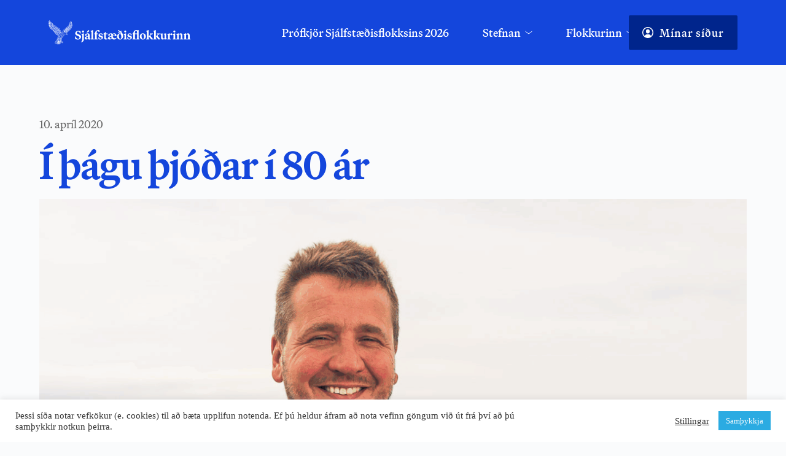

--- FILE ---
content_type: text/html; charset=UTF-8
request_url: https://xd.is/2020/04/10/i-thagu-thjodar-i-80-ar/
body_size: 34749
content:
<!DOCTYPE html>
<html dir="ltr" lang="is" prefix="og: https://ogp.me/ns#">
<head>
    <meta charset="UTF-8">
    <link rel="profile" href="https://gmpg.org/xfn/11">
    <link rel="pingback" href="https://xd.is/xmlrpc.php">
	<title>Í þágu þjóðar í 80 ár - Sjálfstæðisflokkurinn</title>
	<style>img:is([sizes="auto" i], [sizes^="auto," i]) { contain-intrinsic-size: 3000px 1500px }</style>
	
		<!-- All in One SEO 4.8.9 - aioseo.com -->
	<meta name="description" content="Guðlaugur Þór Þórðarson utanríkisráðherra: Þann 10. apríl voru átta­tíu ár liðin frá því að Íslend­ing­ar tóku þá gæfu­ríku ákvörðun að taka meðferð ut­an­rík­is­mála í eig­in hend­ur. Það var mik­il­vægt skref í að tryggja sjálf­stæði þjóðar­inn­ar til framtíðar og markaði upp­haf ís­lensku ut­an­rík­isþjón­ust­unn­ar. Nú eins og þá er mik­il­vægt að hafa áfram öfl­uga ut­an­rík­isþjón­ustu. Sé litið" />
	<meta name="robots" content="max-image-preview:large" />
	<meta name="author" content="Ingvar"/>
	<link rel="canonical" href="https://xd.is/2020/04/10/i-thagu-thjodar-i-80-ar/" />
	<meta name="generator" content="All in One SEO (AIOSEO) 4.8.9" />
		<meta property="og:locale" content="is_IS" />
		<meta property="og:site_name" content="Sjálfstæðisflokkurinn - Fyrir okkur öll" />
		<meta property="og:type" content="article" />
		<meta property="og:title" content="Í þágu þjóðar í 80 ár - Sjálfstæðisflokkurinn" />
		<meta property="og:description" content="Guðlaugur Þór Þórðarson utanríkisráðherra: Þann 10. apríl voru átta­tíu ár liðin frá því að Íslend­ing­ar tóku þá gæfu­ríku ákvörðun að taka meðferð ut­an­rík­is­mála í eig­in hend­ur. Það var mik­il­vægt skref í að tryggja sjálf­stæði þjóðar­inn­ar til framtíðar og markaði upp­haf ís­lensku ut­an­rík­isþjón­ust­unn­ar. Nú eins og þá er mik­il­vægt að hafa áfram öfl­uga ut­an­rík­isþjón­ustu. Sé litið" />
		<meta property="og:url" content="https://xd.is/2020/04/10/i-thagu-thjodar-i-80-ar/" />
		<meta property="og:image" content="https://xd.is/wp-content/uploads/2016/09/d_logo.png" />
		<meta property="og:image:secure_url" content="https://xd.is/wp-content/uploads/2016/09/d_logo.png" />
		<meta property="og:image:width" content="615" />
		<meta property="og:image:height" content="615" />
		<meta property="article:published_time" content="2020-04-10T10:00:36+00:00" />
		<meta property="article:modified_time" content="2020-04-11T15:09:04+00:00" />
		<meta property="article:publisher" content="https://www.facebook.com/sjalfstaedis" />
		<meta name="twitter:card" content="summary_large_image" />
		<meta name="twitter:site" content="@sjalfstaedis" />
		<meta name="twitter:title" content="Í þágu þjóðar í 80 ár - Sjálfstæðisflokkurinn" />
		<meta name="twitter:description" content="Guðlaugur Þór Þórðarson utanríkisráðherra: Þann 10. apríl voru átta­tíu ár liðin frá því að Íslend­ing­ar tóku þá gæfu­ríku ákvörðun að taka meðferð ut­an­rík­is­mála í eig­in hend­ur. Það var mik­il­vægt skref í að tryggja sjálf­stæði þjóðar­inn­ar til framtíðar og markaði upp­haf ís­lensku ut­an­rík­isþjón­ust­unn­ar. Nú eins og þá er mik­il­vægt að hafa áfram öfl­uga ut­an­rík­isþjón­ustu. Sé litið" />
		<meta name="twitter:creator" content="@sjalfstaedis" />
		<meta name="twitter:image" content="https://xd.is/wp-content/uploads/2016/09/d_logo.png" />
		<script type="application/ld+json" class="aioseo-schema">
			{"@context":"https:\/\/schema.org","@graph":[{"@type":"BlogPosting","@id":"https:\/\/xd.is\/2020\/04\/10\/i-thagu-thjodar-i-80-ar\/#blogposting","name":"\u00cd \u00fe\u00e1gu \u00fej\u00f3\u00f0ar \u00ed 80 \u00e1r - Sj\u00e1lfst\u00e6\u00f0isflokkurinn","headline":"\u00cd \u00fe\u00e1gu \u00fej\u00f3\u00f0ar \u00ed 80 \u00e1r","author":{"@id":"#author"},"publisher":{"@id":"https:\/\/xd.is\/#organization"},"image":{"@type":"ImageObject","url":"https:\/\/xd.is\/wp-content\/uploads\/2016\/09\/gudlaugurthor_rvknord.png","width":2102,"height":1064},"datePublished":"2020-04-10T10:00:36+00:00","dateModified":"2020-04-11T15:09:04+00:00","inLanguage":"is-IS","mainEntityOfPage":{"@id":"https:\/\/xd.is\/2020\/04\/10\/i-thagu-thjodar-i-80-ar\/#webpage"},"isPartOf":{"@id":"https:\/\/xd.is\/2020\/04\/10\/i-thagu-thjodar-i-80-ar\/#webpage"},"articleSection":"Fr\u00e9ttir, Greinar, R\u00edkisstj\u00f3rn"},{"@type":"BreadcrumbList","@id":"https:\/\/xd.is\/2020\/04\/10\/i-thagu-thjodar-i-80-ar\/#breadcrumblist","itemListElement":[{"@type":"ListItem","@id":"https:\/\/xd.is#listItem","position":1,"name":"Home","item":"https:\/\/xd.is","nextItem":{"@type":"ListItem","@id":"https:\/\/xd.is\/category\/frettir\/#listItem","name":"Fr\u00e9ttir"}},{"@type":"ListItem","@id":"https:\/\/xd.is\/category\/frettir\/#listItem","position":2,"name":"Fr\u00e9ttir","item":"https:\/\/xd.is\/category\/frettir\/","nextItem":{"@type":"ListItem","@id":"https:\/\/xd.is\/2020\/04\/10\/i-thagu-thjodar-i-80-ar\/#listItem","name":"\u00cd \u00fe\u00e1gu \u00fej\u00f3\u00f0ar \u00ed 80 \u00e1r"},"previousItem":{"@type":"ListItem","@id":"https:\/\/xd.is#listItem","name":"Home"}},{"@type":"ListItem","@id":"https:\/\/xd.is\/2020\/04\/10\/i-thagu-thjodar-i-80-ar\/#listItem","position":3,"name":"\u00cd \u00fe\u00e1gu \u00fej\u00f3\u00f0ar \u00ed 80 \u00e1r","previousItem":{"@type":"ListItem","@id":"https:\/\/xd.is\/category\/frettir\/#listItem","name":"Fr\u00e9ttir"}}]},{"@type":"Organization","@id":"https:\/\/xd.is\/#organization","name":"Sj\u00e1lfst\u00e6\u00f0isflokkurinn","description":"Fyrir okkur \u00f6ll","url":"https:\/\/xd.is\/","telephone":"+3545151700","logo":{"@type":"ImageObject","url":"https:\/\/xd.is\/wp-content\/uploads\/2025\/11\/XD-Social_Media-Facebook-Profile_picture.png","@id":"https:\/\/xd.is\/2020\/04\/10\/i-thagu-thjodar-i-80-ar\/#organizationLogo","width":2000,"height":2000},"image":{"@id":"https:\/\/xd.is\/2020\/04\/10\/i-thagu-thjodar-i-80-ar\/#organizationLogo"},"sameAs":["https:\/\/www.facebook.com\/sjalfstaedis","https:\/\/x.com\/sjalfstaedis","https:\/\/instagram.com\/sjalfstaedis","https:\/\/www.tiktok.com\/@sjalfstaedisflokkurinn"]},{"@type":"Person","@id":"#author","name":"Ingvar","image":{"@type":"ImageObject","@id":"https:\/\/xd.is\/2020\/04\/10\/i-thagu-thjodar-i-80-ar\/#authorImage","url":"https:\/\/secure.gravatar.com\/avatar\/d7dc58d4440fe4e307b0aa84e869d62c3dd7ecb304d4c0e828a92ba365c84873?s=96&d=mm&r=g","width":96,"height":96,"caption":"Ingvar"}},{"@type":"WebPage","@id":"https:\/\/xd.is\/2020\/04\/10\/i-thagu-thjodar-i-80-ar\/#webpage","url":"https:\/\/xd.is\/2020\/04\/10\/i-thagu-thjodar-i-80-ar\/","name":"\u00cd \u00fe\u00e1gu \u00fej\u00f3\u00f0ar \u00ed 80 \u00e1r - Sj\u00e1lfst\u00e6\u00f0isflokkurinn","description":"Gu\u00f0laugur \u00de\u00f3r \u00de\u00f3r\u00f0arson utanr\u00edkisr\u00e1\u00f0herra: \u00deann 10. apr\u00edl voru \u00e1tta\u00adt\u00edu \u00e1r li\u00f0in fr\u00e1 \u00fev\u00ed a\u00f0 \u00cdslend\u00ading\u00adar t\u00f3ku \u00fe\u00e1 g\u00e6fu\u00adr\u00edku \u00e1kv\u00f6r\u00f0un a\u00f0 taka me\u00f0fer\u00f0 ut\u00adan\u00adr\u00edk\u00adis\u00adm\u00e1la \u00ed eig\u00adin hend\u00adur. \u00dea\u00f0 var mik\u00adil\u00adv\u00e6gt skref \u00ed a\u00f0 tryggja sj\u00e1lf\u00adst\u00e6\u00f0i \u00fej\u00f3\u00f0ar\u00adinn\u00adar til framt\u00ed\u00f0ar og marka\u00f0i upp\u00adhaf \u00eds\u00adlensku ut\u00adan\u00adr\u00edk\u00adis\u00fej\u00f3n\u00adust\u00adunn\u00adar. N\u00fa eins og \u00fe\u00e1 er mik\u00adil\u00adv\u00e6gt a\u00f0 hafa \u00e1fram \u00f6fl\u00aduga ut\u00adan\u00adr\u00edk\u00adis\u00fej\u00f3n\u00adustu. S\u00e9 liti\u00f0","inLanguage":"is-IS","isPartOf":{"@id":"https:\/\/xd.is\/#website"},"breadcrumb":{"@id":"https:\/\/xd.is\/2020\/04\/10\/i-thagu-thjodar-i-80-ar\/#breadcrumblist"},"image":{"@type":"ImageObject","url":"https:\/\/xd.is\/wp-content\/uploads\/2016\/09\/gudlaugurthor_rvknord.png","@id":"https:\/\/xd.is\/2020\/04\/10\/i-thagu-thjodar-i-80-ar\/#mainImage","width":2102,"height":1064},"primaryImageOfPage":{"@id":"https:\/\/xd.is\/2020\/04\/10\/i-thagu-thjodar-i-80-ar\/#mainImage"},"datePublished":"2020-04-10T10:00:36+00:00","dateModified":"2020-04-11T15:09:04+00:00"},{"@type":"WebSite","@id":"https:\/\/xd.is\/#website","url":"https:\/\/xd.is\/","name":"Sj\u00e1lfst\u00e6\u00f0isflokkurinn","description":"Fyrir okkur \u00f6ll","inLanguage":"is-IS","publisher":{"@id":"https:\/\/xd.is\/#organization"}}]}
		</script>
		<!-- All in One SEO -->

<link rel='dns-prefetch' href='//www.googletagmanager.com' />
<link rel='dns-prefetch' href='//stats.wp.com' />
<link rel='dns-prefetch' href='//use.typekit.net' />
<link rel='dns-prefetch' href='//fonts.bunny.net' />
<link rel='dns-prefetch' href='//v0.wordpress.com' />
<link rel="alternate" type="application/rss+xml" title="Sjálfstæðisflokkurinn &raquo; Straumur" href="https://xd.is/feed/" />
		<!-- This site uses the Google Analytics by MonsterInsights plugin v9.9.0 - Using Analytics tracking - https://www.monsterinsights.com/ -->
		<!-- Note: MonsterInsights is not currently configured on this site. The site owner needs to authenticate with Google Analytics in the MonsterInsights settings panel. -->
					<!-- No tracking code set -->
				<!-- / Google Analytics by MonsterInsights -->
		<link rel='stylesheet' id='blocksy-dynamic-global-css' href='https://xd.is/wp-content/uploads/blocksy/css/global.css?ver=33924' media='all' />
<link rel='stylesheet' id='wp-block-library-css' href='https://xd.is/wp-includes/css/dist/block-library/style.min.css?ver=6.8.3' media='all' />
<link rel='stylesheet' id='ife-facebook-events-block-style2-css' href='https://xd.is/wp-content/plugins/import-facebook-events/assets/css/grid-style2.css?ver=1.7.9' media='all' />
<style id='global-styles-inline-css'>
:root{--wp--preset--aspect-ratio--square: 1;--wp--preset--aspect-ratio--4-3: 4/3;--wp--preset--aspect-ratio--3-4: 3/4;--wp--preset--aspect-ratio--3-2: 3/2;--wp--preset--aspect-ratio--2-3: 2/3;--wp--preset--aspect-ratio--16-9: 16/9;--wp--preset--aspect-ratio--9-16: 9/16;--wp--preset--color--black: #000000;--wp--preset--color--cyan-bluish-gray: #abb8c3;--wp--preset--color--white: #ffffff;--wp--preset--color--pale-pink: #f78da7;--wp--preset--color--vivid-red: #cf2e2e;--wp--preset--color--luminous-vivid-orange: #ff6900;--wp--preset--color--luminous-vivid-amber: #fcb900;--wp--preset--color--light-green-cyan: #7bdcb5;--wp--preset--color--vivid-green-cyan: #00d084;--wp--preset--color--pale-cyan-blue: #8ed1fc;--wp--preset--color--vivid-cyan-blue: #0693e3;--wp--preset--color--vivid-purple: #9b51e0;--wp--preset--color--palette-color-1: var(--theme-palette-color-1, #2872fa);--wp--preset--color--palette-color-2: var(--theme-palette-color-2, #1559ed);--wp--preset--color--palette-color-3: var(--theme-palette-color-3, #3A4F66);--wp--preset--color--palette-color-4: var(--theme-palette-color-4, #192a3d);--wp--preset--color--palette-color-5: var(--theme-palette-color-5, #e1e8ed);--wp--preset--color--palette-color-6: var(--theme-palette-color-6, #f2f5f7);--wp--preset--color--palette-color-7: var(--theme-palette-color-7, #FAFBFC);--wp--preset--color--palette-color-8: var(--theme-palette-color-8, #ffffff);--wp--preset--gradient--vivid-cyan-blue-to-vivid-purple: linear-gradient(135deg,rgba(6,147,227,1) 0%,rgb(155,81,224) 100%);--wp--preset--gradient--light-green-cyan-to-vivid-green-cyan: linear-gradient(135deg,rgb(122,220,180) 0%,rgb(0,208,130) 100%);--wp--preset--gradient--luminous-vivid-amber-to-luminous-vivid-orange: linear-gradient(135deg,rgba(252,185,0,1) 0%,rgba(255,105,0,1) 100%);--wp--preset--gradient--luminous-vivid-orange-to-vivid-red: linear-gradient(135deg,rgba(255,105,0,1) 0%,rgb(207,46,46) 100%);--wp--preset--gradient--very-light-gray-to-cyan-bluish-gray: linear-gradient(135deg,rgb(238,238,238) 0%,rgb(169,184,195) 100%);--wp--preset--gradient--cool-to-warm-spectrum: linear-gradient(135deg,rgb(74,234,220) 0%,rgb(151,120,209) 20%,rgb(207,42,186) 40%,rgb(238,44,130) 60%,rgb(251,105,98) 80%,rgb(254,248,76) 100%);--wp--preset--gradient--blush-light-purple: linear-gradient(135deg,rgb(255,206,236) 0%,rgb(152,150,240) 100%);--wp--preset--gradient--blush-bordeaux: linear-gradient(135deg,rgb(254,205,165) 0%,rgb(254,45,45) 50%,rgb(107,0,62) 100%);--wp--preset--gradient--luminous-dusk: linear-gradient(135deg,rgb(255,203,112) 0%,rgb(199,81,192) 50%,rgb(65,88,208) 100%);--wp--preset--gradient--pale-ocean: linear-gradient(135deg,rgb(255,245,203) 0%,rgb(182,227,212) 50%,rgb(51,167,181) 100%);--wp--preset--gradient--electric-grass: linear-gradient(135deg,rgb(202,248,128) 0%,rgb(113,206,126) 100%);--wp--preset--gradient--midnight: linear-gradient(135deg,rgb(2,3,129) 0%,rgb(40,116,252) 100%);--wp--preset--gradient--juicy-peach: linear-gradient(to right, #ffecd2 0%, #fcb69f 100%);--wp--preset--gradient--young-passion: linear-gradient(to right, #ff8177 0%, #ff867a 0%, #ff8c7f 21%, #f99185 52%, #cf556c 78%, #b12a5b 100%);--wp--preset--gradient--true-sunset: linear-gradient(to right, #fa709a 0%, #fee140 100%);--wp--preset--gradient--morpheus-den: linear-gradient(to top, #30cfd0 0%, #330867 100%);--wp--preset--gradient--plum-plate: linear-gradient(135deg, #667eea 0%, #764ba2 100%);--wp--preset--gradient--aqua-splash: linear-gradient(15deg, #13547a 0%, #80d0c7 100%);--wp--preset--gradient--love-kiss: linear-gradient(to top, #ff0844 0%, #ffb199 100%);--wp--preset--gradient--new-retrowave: linear-gradient(to top, #3b41c5 0%, #a981bb 49%, #ffc8a9 100%);--wp--preset--gradient--plum-bath: linear-gradient(to top, #cc208e 0%, #6713d2 100%);--wp--preset--gradient--high-flight: linear-gradient(to right, #0acffe 0%, #495aff 100%);--wp--preset--gradient--teen-party: linear-gradient(-225deg, #FF057C 0%, #8D0B93 50%, #321575 100%);--wp--preset--gradient--fabled-sunset: linear-gradient(-225deg, #231557 0%, #44107A 29%, #FF1361 67%, #FFF800 100%);--wp--preset--gradient--arielle-smile: radial-gradient(circle 248px at center, #16d9e3 0%, #30c7ec 47%, #46aef7 100%);--wp--preset--gradient--itmeo-branding: linear-gradient(180deg, #2af598 0%, #009efd 100%);--wp--preset--gradient--deep-blue: linear-gradient(to right, #6a11cb 0%, #2575fc 100%);--wp--preset--gradient--strong-bliss: linear-gradient(to right, #f78ca0 0%, #f9748f 19%, #fd868c 60%, #fe9a8b 100%);--wp--preset--gradient--sweet-period: linear-gradient(to top, #3f51b1 0%, #5a55ae 13%, #7b5fac 25%, #8f6aae 38%, #a86aa4 50%, #cc6b8e 62%, #f18271 75%, #f3a469 87%, #f7c978 100%);--wp--preset--gradient--purple-division: linear-gradient(to top, #7028e4 0%, #e5b2ca 100%);--wp--preset--gradient--cold-evening: linear-gradient(to top, #0c3483 0%, #a2b6df 100%, #6b8cce 100%, #a2b6df 100%);--wp--preset--gradient--mountain-rock: linear-gradient(to right, #868f96 0%, #596164 100%);--wp--preset--gradient--desert-hump: linear-gradient(to top, #c79081 0%, #dfa579 100%);--wp--preset--gradient--ethernal-constance: linear-gradient(to top, #09203f 0%, #537895 100%);--wp--preset--gradient--happy-memories: linear-gradient(-60deg, #ff5858 0%, #f09819 100%);--wp--preset--gradient--grown-early: linear-gradient(to top, #0ba360 0%, #3cba92 100%);--wp--preset--gradient--morning-salad: linear-gradient(-225deg, #B7F8DB 0%, #50A7C2 100%);--wp--preset--gradient--night-call: linear-gradient(-225deg, #AC32E4 0%, #7918F2 48%, #4801FF 100%);--wp--preset--gradient--mind-crawl: linear-gradient(-225deg, #473B7B 0%, #3584A7 51%, #30D2BE 100%);--wp--preset--gradient--angel-care: linear-gradient(-225deg, #FFE29F 0%, #FFA99F 48%, #FF719A 100%);--wp--preset--gradient--juicy-cake: linear-gradient(to top, #e14fad 0%, #f9d423 100%);--wp--preset--gradient--rich-metal: linear-gradient(to right, #d7d2cc 0%, #304352 100%);--wp--preset--gradient--mole-hall: linear-gradient(-20deg, #616161 0%, #9bc5c3 100%);--wp--preset--gradient--cloudy-knoxville: linear-gradient(120deg, #fdfbfb 0%, #ebedee 100%);--wp--preset--gradient--soft-grass: linear-gradient(to top, #c1dfc4 0%, #deecdd 100%);--wp--preset--gradient--saint-petersburg: linear-gradient(135deg, #f5f7fa 0%, #c3cfe2 100%);--wp--preset--gradient--everlasting-sky: linear-gradient(135deg, #fdfcfb 0%, #e2d1c3 100%);--wp--preset--gradient--kind-steel: linear-gradient(-20deg, #e9defa 0%, #fbfcdb 100%);--wp--preset--gradient--over-sun: linear-gradient(60deg, #abecd6 0%, #fbed96 100%);--wp--preset--gradient--premium-white: linear-gradient(to top, #d5d4d0 0%, #d5d4d0 1%, #eeeeec 31%, #efeeec 75%, #e9e9e7 100%);--wp--preset--gradient--clean-mirror: linear-gradient(45deg, #93a5cf 0%, #e4efe9 100%);--wp--preset--gradient--wild-apple: linear-gradient(to top, #d299c2 0%, #fef9d7 100%);--wp--preset--gradient--snow-again: linear-gradient(to top, #e6e9f0 0%, #eef1f5 100%);--wp--preset--gradient--confident-cloud: linear-gradient(to top, #dad4ec 0%, #dad4ec 1%, #f3e7e9 100%);--wp--preset--gradient--glass-water: linear-gradient(to top, #dfe9f3 0%, white 100%);--wp--preset--gradient--perfect-white: linear-gradient(-225deg, #E3FDF5 0%, #FFE6FA 100%);--wp--preset--font-size--small: 13px;--wp--preset--font-size--medium: 20px;--wp--preset--font-size--large: clamp(22px, 1.375rem + ((1vw - 3.2px) * 0.625), 30px);--wp--preset--font-size--x-large: clamp(30px, 1.875rem + ((1vw - 3.2px) * 1.563), 50px);--wp--preset--font-size--xx-large: clamp(45px, 2.813rem + ((1vw - 3.2px) * 2.734), 80px);--wp--preset--spacing--20: 0.44rem;--wp--preset--spacing--30: 0.67rem;--wp--preset--spacing--40: 1rem;--wp--preset--spacing--50: 1.5rem;--wp--preset--spacing--60: 2.25rem;--wp--preset--spacing--70: 3.38rem;--wp--preset--spacing--80: 5.06rem;--wp--preset--shadow--natural: 6px 6px 9px rgba(0, 0, 0, 0.2);--wp--preset--shadow--deep: 12px 12px 50px rgba(0, 0, 0, 0.4);--wp--preset--shadow--sharp: 6px 6px 0px rgba(0, 0, 0, 0.2);--wp--preset--shadow--outlined: 6px 6px 0px -3px rgba(255, 255, 255, 1), 6px 6px rgba(0, 0, 0, 1);--wp--preset--shadow--crisp: 6px 6px 0px rgba(0, 0, 0, 1);}:root { --wp--style--global--content-size: var(--theme-block-max-width);--wp--style--global--wide-size: var(--theme-block-wide-max-width); }:where(body) { margin: 0; }.wp-site-blocks > .alignleft { float: left; margin-right: 2em; }.wp-site-blocks > .alignright { float: right; margin-left: 2em; }.wp-site-blocks > .aligncenter { justify-content: center; margin-left: auto; margin-right: auto; }:where(.wp-site-blocks) > * { margin-block-start: var(--theme-content-spacing); margin-block-end: 0; }:where(.wp-site-blocks) > :first-child { margin-block-start: 0; }:where(.wp-site-blocks) > :last-child { margin-block-end: 0; }:root { --wp--style--block-gap: var(--theme-content-spacing); }:root :where(.is-layout-flow) > :first-child{margin-block-start: 0;}:root :where(.is-layout-flow) > :last-child{margin-block-end: 0;}:root :where(.is-layout-flow) > *{margin-block-start: var(--theme-content-spacing);margin-block-end: 0;}:root :where(.is-layout-constrained) > :first-child{margin-block-start: 0;}:root :where(.is-layout-constrained) > :last-child{margin-block-end: 0;}:root :where(.is-layout-constrained) > *{margin-block-start: var(--theme-content-spacing);margin-block-end: 0;}:root :where(.is-layout-flex){gap: var(--theme-content-spacing);}:root :where(.is-layout-grid){gap: var(--theme-content-spacing);}.is-layout-flow > .alignleft{float: left;margin-inline-start: 0;margin-inline-end: 2em;}.is-layout-flow > .alignright{float: right;margin-inline-start: 2em;margin-inline-end: 0;}.is-layout-flow > .aligncenter{margin-left: auto !important;margin-right: auto !important;}.is-layout-constrained > .alignleft{float: left;margin-inline-start: 0;margin-inline-end: 2em;}.is-layout-constrained > .alignright{float: right;margin-inline-start: 2em;margin-inline-end: 0;}.is-layout-constrained > .aligncenter{margin-left: auto !important;margin-right: auto !important;}.is-layout-constrained > :where(:not(.alignleft):not(.alignright):not(.alignfull)){max-width: var(--wp--style--global--content-size);margin-left: auto !important;margin-right: auto !important;}.is-layout-constrained > .alignwide{max-width: var(--wp--style--global--wide-size);}body .is-layout-flex{display: flex;}.is-layout-flex{flex-wrap: wrap;align-items: center;}.is-layout-flex > :is(*, div){margin: 0;}body .is-layout-grid{display: grid;}.is-layout-grid > :is(*, div){margin: 0;}body{padding-top: 0px;padding-right: 0px;padding-bottom: 0px;padding-left: 0px;}.has-black-color{color: var(--wp--preset--color--black) !important;}.has-cyan-bluish-gray-color{color: var(--wp--preset--color--cyan-bluish-gray) !important;}.has-white-color{color: var(--wp--preset--color--white) !important;}.has-pale-pink-color{color: var(--wp--preset--color--pale-pink) !important;}.has-vivid-red-color{color: var(--wp--preset--color--vivid-red) !important;}.has-luminous-vivid-orange-color{color: var(--wp--preset--color--luminous-vivid-orange) !important;}.has-luminous-vivid-amber-color{color: var(--wp--preset--color--luminous-vivid-amber) !important;}.has-light-green-cyan-color{color: var(--wp--preset--color--light-green-cyan) !important;}.has-vivid-green-cyan-color{color: var(--wp--preset--color--vivid-green-cyan) !important;}.has-pale-cyan-blue-color{color: var(--wp--preset--color--pale-cyan-blue) !important;}.has-vivid-cyan-blue-color{color: var(--wp--preset--color--vivid-cyan-blue) !important;}.has-vivid-purple-color{color: var(--wp--preset--color--vivid-purple) !important;}.has-palette-color-1-color{color: var(--wp--preset--color--palette-color-1) !important;}.has-palette-color-2-color{color: var(--wp--preset--color--palette-color-2) !important;}.has-palette-color-3-color{color: var(--wp--preset--color--palette-color-3) !important;}.has-palette-color-4-color{color: var(--wp--preset--color--palette-color-4) !important;}.has-palette-color-5-color{color: var(--wp--preset--color--palette-color-5) !important;}.has-palette-color-6-color{color: var(--wp--preset--color--palette-color-6) !important;}.has-palette-color-7-color{color: var(--wp--preset--color--palette-color-7) !important;}.has-palette-color-8-color{color: var(--wp--preset--color--palette-color-8) !important;}.has-black-background-color{background-color: var(--wp--preset--color--black) !important;}.has-cyan-bluish-gray-background-color{background-color: var(--wp--preset--color--cyan-bluish-gray) !important;}.has-white-background-color{background-color: var(--wp--preset--color--white) !important;}.has-pale-pink-background-color{background-color: var(--wp--preset--color--pale-pink) !important;}.has-vivid-red-background-color{background-color: var(--wp--preset--color--vivid-red) !important;}.has-luminous-vivid-orange-background-color{background-color: var(--wp--preset--color--luminous-vivid-orange) !important;}.has-luminous-vivid-amber-background-color{background-color: var(--wp--preset--color--luminous-vivid-amber) !important;}.has-light-green-cyan-background-color{background-color: var(--wp--preset--color--light-green-cyan) !important;}.has-vivid-green-cyan-background-color{background-color: var(--wp--preset--color--vivid-green-cyan) !important;}.has-pale-cyan-blue-background-color{background-color: var(--wp--preset--color--pale-cyan-blue) !important;}.has-vivid-cyan-blue-background-color{background-color: var(--wp--preset--color--vivid-cyan-blue) !important;}.has-vivid-purple-background-color{background-color: var(--wp--preset--color--vivid-purple) !important;}.has-palette-color-1-background-color{background-color: var(--wp--preset--color--palette-color-1) !important;}.has-palette-color-2-background-color{background-color: var(--wp--preset--color--palette-color-2) !important;}.has-palette-color-3-background-color{background-color: var(--wp--preset--color--palette-color-3) !important;}.has-palette-color-4-background-color{background-color: var(--wp--preset--color--palette-color-4) !important;}.has-palette-color-5-background-color{background-color: var(--wp--preset--color--palette-color-5) !important;}.has-palette-color-6-background-color{background-color: var(--wp--preset--color--palette-color-6) !important;}.has-palette-color-7-background-color{background-color: var(--wp--preset--color--palette-color-7) !important;}.has-palette-color-8-background-color{background-color: var(--wp--preset--color--palette-color-8) !important;}.has-black-border-color{border-color: var(--wp--preset--color--black) !important;}.has-cyan-bluish-gray-border-color{border-color: var(--wp--preset--color--cyan-bluish-gray) !important;}.has-white-border-color{border-color: var(--wp--preset--color--white) !important;}.has-pale-pink-border-color{border-color: var(--wp--preset--color--pale-pink) !important;}.has-vivid-red-border-color{border-color: var(--wp--preset--color--vivid-red) !important;}.has-luminous-vivid-orange-border-color{border-color: var(--wp--preset--color--luminous-vivid-orange) !important;}.has-luminous-vivid-amber-border-color{border-color: var(--wp--preset--color--luminous-vivid-amber) !important;}.has-light-green-cyan-border-color{border-color: var(--wp--preset--color--light-green-cyan) !important;}.has-vivid-green-cyan-border-color{border-color: var(--wp--preset--color--vivid-green-cyan) !important;}.has-pale-cyan-blue-border-color{border-color: var(--wp--preset--color--pale-cyan-blue) !important;}.has-vivid-cyan-blue-border-color{border-color: var(--wp--preset--color--vivid-cyan-blue) !important;}.has-vivid-purple-border-color{border-color: var(--wp--preset--color--vivid-purple) !important;}.has-palette-color-1-border-color{border-color: var(--wp--preset--color--palette-color-1) !important;}.has-palette-color-2-border-color{border-color: var(--wp--preset--color--palette-color-2) !important;}.has-palette-color-3-border-color{border-color: var(--wp--preset--color--palette-color-3) !important;}.has-palette-color-4-border-color{border-color: var(--wp--preset--color--palette-color-4) !important;}.has-palette-color-5-border-color{border-color: var(--wp--preset--color--palette-color-5) !important;}.has-palette-color-6-border-color{border-color: var(--wp--preset--color--palette-color-6) !important;}.has-palette-color-7-border-color{border-color: var(--wp--preset--color--palette-color-7) !important;}.has-palette-color-8-border-color{border-color: var(--wp--preset--color--palette-color-8) !important;}.has-vivid-cyan-blue-to-vivid-purple-gradient-background{background: var(--wp--preset--gradient--vivid-cyan-blue-to-vivid-purple) !important;}.has-light-green-cyan-to-vivid-green-cyan-gradient-background{background: var(--wp--preset--gradient--light-green-cyan-to-vivid-green-cyan) !important;}.has-luminous-vivid-amber-to-luminous-vivid-orange-gradient-background{background: var(--wp--preset--gradient--luminous-vivid-amber-to-luminous-vivid-orange) !important;}.has-luminous-vivid-orange-to-vivid-red-gradient-background{background: var(--wp--preset--gradient--luminous-vivid-orange-to-vivid-red) !important;}.has-very-light-gray-to-cyan-bluish-gray-gradient-background{background: var(--wp--preset--gradient--very-light-gray-to-cyan-bluish-gray) !important;}.has-cool-to-warm-spectrum-gradient-background{background: var(--wp--preset--gradient--cool-to-warm-spectrum) !important;}.has-blush-light-purple-gradient-background{background: var(--wp--preset--gradient--blush-light-purple) !important;}.has-blush-bordeaux-gradient-background{background: var(--wp--preset--gradient--blush-bordeaux) !important;}.has-luminous-dusk-gradient-background{background: var(--wp--preset--gradient--luminous-dusk) !important;}.has-pale-ocean-gradient-background{background: var(--wp--preset--gradient--pale-ocean) !important;}.has-electric-grass-gradient-background{background: var(--wp--preset--gradient--electric-grass) !important;}.has-midnight-gradient-background{background: var(--wp--preset--gradient--midnight) !important;}.has-juicy-peach-gradient-background{background: var(--wp--preset--gradient--juicy-peach) !important;}.has-young-passion-gradient-background{background: var(--wp--preset--gradient--young-passion) !important;}.has-true-sunset-gradient-background{background: var(--wp--preset--gradient--true-sunset) !important;}.has-morpheus-den-gradient-background{background: var(--wp--preset--gradient--morpheus-den) !important;}.has-plum-plate-gradient-background{background: var(--wp--preset--gradient--plum-plate) !important;}.has-aqua-splash-gradient-background{background: var(--wp--preset--gradient--aqua-splash) !important;}.has-love-kiss-gradient-background{background: var(--wp--preset--gradient--love-kiss) !important;}.has-new-retrowave-gradient-background{background: var(--wp--preset--gradient--new-retrowave) !important;}.has-plum-bath-gradient-background{background: var(--wp--preset--gradient--plum-bath) !important;}.has-high-flight-gradient-background{background: var(--wp--preset--gradient--high-flight) !important;}.has-teen-party-gradient-background{background: var(--wp--preset--gradient--teen-party) !important;}.has-fabled-sunset-gradient-background{background: var(--wp--preset--gradient--fabled-sunset) !important;}.has-arielle-smile-gradient-background{background: var(--wp--preset--gradient--arielle-smile) !important;}.has-itmeo-branding-gradient-background{background: var(--wp--preset--gradient--itmeo-branding) !important;}.has-deep-blue-gradient-background{background: var(--wp--preset--gradient--deep-blue) !important;}.has-strong-bliss-gradient-background{background: var(--wp--preset--gradient--strong-bliss) !important;}.has-sweet-period-gradient-background{background: var(--wp--preset--gradient--sweet-period) !important;}.has-purple-division-gradient-background{background: var(--wp--preset--gradient--purple-division) !important;}.has-cold-evening-gradient-background{background: var(--wp--preset--gradient--cold-evening) !important;}.has-mountain-rock-gradient-background{background: var(--wp--preset--gradient--mountain-rock) !important;}.has-desert-hump-gradient-background{background: var(--wp--preset--gradient--desert-hump) !important;}.has-ethernal-constance-gradient-background{background: var(--wp--preset--gradient--ethernal-constance) !important;}.has-happy-memories-gradient-background{background: var(--wp--preset--gradient--happy-memories) !important;}.has-grown-early-gradient-background{background: var(--wp--preset--gradient--grown-early) !important;}.has-morning-salad-gradient-background{background: var(--wp--preset--gradient--morning-salad) !important;}.has-night-call-gradient-background{background: var(--wp--preset--gradient--night-call) !important;}.has-mind-crawl-gradient-background{background: var(--wp--preset--gradient--mind-crawl) !important;}.has-angel-care-gradient-background{background: var(--wp--preset--gradient--angel-care) !important;}.has-juicy-cake-gradient-background{background: var(--wp--preset--gradient--juicy-cake) !important;}.has-rich-metal-gradient-background{background: var(--wp--preset--gradient--rich-metal) !important;}.has-mole-hall-gradient-background{background: var(--wp--preset--gradient--mole-hall) !important;}.has-cloudy-knoxville-gradient-background{background: var(--wp--preset--gradient--cloudy-knoxville) !important;}.has-soft-grass-gradient-background{background: var(--wp--preset--gradient--soft-grass) !important;}.has-saint-petersburg-gradient-background{background: var(--wp--preset--gradient--saint-petersburg) !important;}.has-everlasting-sky-gradient-background{background: var(--wp--preset--gradient--everlasting-sky) !important;}.has-kind-steel-gradient-background{background: var(--wp--preset--gradient--kind-steel) !important;}.has-over-sun-gradient-background{background: var(--wp--preset--gradient--over-sun) !important;}.has-premium-white-gradient-background{background: var(--wp--preset--gradient--premium-white) !important;}.has-clean-mirror-gradient-background{background: var(--wp--preset--gradient--clean-mirror) !important;}.has-wild-apple-gradient-background{background: var(--wp--preset--gradient--wild-apple) !important;}.has-snow-again-gradient-background{background: var(--wp--preset--gradient--snow-again) !important;}.has-confident-cloud-gradient-background{background: var(--wp--preset--gradient--confident-cloud) !important;}.has-glass-water-gradient-background{background: var(--wp--preset--gradient--glass-water) !important;}.has-perfect-white-gradient-background{background: var(--wp--preset--gradient--perfect-white) !important;}.has-small-font-size{font-size: var(--wp--preset--font-size--small) !important;}.has-medium-font-size{font-size: var(--wp--preset--font-size--medium) !important;}.has-large-font-size{font-size: var(--wp--preset--font-size--large) !important;}.has-x-large-font-size{font-size: var(--wp--preset--font-size--x-large) !important;}.has-xx-large-font-size{font-size: var(--wp--preset--font-size--xx-large) !important;}
:root :where(.wp-block-pullquote){font-size: clamp(0.984em, 0.984rem + ((1vw - 0.2em) * 0.645), 1.5em);line-height: 1.6;}
</style>
<link rel='stylesheet' id='cookie-law-info-css' href='https://xd.is/wp-content/plugins/cookie-law-info/legacy/public/css/cookie-law-info-public.css?ver=3.3.6' media='all' />
<link rel='stylesheet' id='cookie-law-info-gdpr-css' href='https://xd.is/wp-content/plugins/cookie-law-info/legacy/public/css/cookie-law-info-gdpr.css?ver=3.3.6' media='all' />
<link rel='stylesheet' id='font-awesome-css' href='https://xd.is/wp-content/plugins/import-facebook-events/assets/css/font-awesome.min.css?ver=1.7.9' media='all' />
<link rel='stylesheet' id='import-facebook-events-front-css' href='https://xd.is/wp-content/plugins/import-facebook-events/assets/css/import-facebook-events.css?ver=1.7.9' media='all' />
<link rel='stylesheet' id='import-facebook-events-front-style2-css' href='https://xd.is/wp-content/plugins/import-facebook-events/assets/css/grid-style2.css?ver=1.7.9' media='all' />
<link rel='stylesheet' id='dashicons-css' href='https://xd.is/wp-includes/css/dashicons.min.css?ver=6.8.3' media='all' />
<link rel='stylesheet' id='ct-main-styles-css' href='https://xd.is/wp-content/themes/blocksy/static/bundle/main.min.css?ver=2.1.20' media='all' />
<link rel='stylesheet' id='ct-page-title-styles-css' href='https://xd.is/wp-content/themes/blocksy/static/bundle/page-title.min.css?ver=2.1.20' media='all' />
<link rel='stylesheet' id='ct-brizy-styles-css' href='https://xd.is/wp-content/themes/blocksy/static/bundle/brizy.min.css?ver=2.1.20' media='all' />
<link rel='stylesheet' id='ct-wpforms-styles-css' href='https://xd.is/wp-content/themes/blocksy/static/bundle/wpforms.min.css?ver=2.1.20' media='all' />
<link rel='stylesheet' id='brizy-asset-adobe-10-css'  class="brz-link brz-link-adobe" type="text/css" href='https://use.typekit.net/xql3tsp.css?ver=208-wp' media='all' />
<link rel='stylesheet' id='brizy-asset-google-10-css'  class="brz-link brz-link-google" type="text/css" href='https://fonts.bunny.net/css?family=Lato%3A100%2C100italic%2C300%2C300italic%2Cregular%2Citalic%2C700%2C700italic%2C900%2C900italic%7CLibre+Franklin%3A100%2C200%2C300%2Cregular%2C500%2C600%2C700%2C800%2C900%2C100italic%2C200italic%2C300italic%2Citalic%2C500italic%2C600italic%2C700italic%2C800italic%2C900italic&#038;subset=arabic%2Cbengali%2Ccyrillic%2Ccyrillic-ext%2Cdevanagari%2Cgreek%2Cgreek-ext%2Cgujarati%2Chebrew%2Ckhmer%2Ckorean%2Clatin-ext%2Ctamil%2Ctelugu%2Cthai%2Cvietnamese&#038;display=swap&#038;ver=335-wp' media='all' />
<link rel='stylesheet' id='brizy-asset-upload-10-css'  class="brz-link brz-link-upload" type="text/css" href='https://xd.is/?brizy-font=fwgNBiXw490B%3A300%2C400%2C500%2C600%2C700%7Cvrdsgzmutdkardlygnfrktikartvgmfxqudo%3A100%2C200%2C300%2C400%2C600%2C700%2C800%2C900&#038;ver=335-wp' media='all' />
<link rel='stylesheet' id='brizy-asset-group-1_2-21-css'  class="brz-link brz-link-preview-lib-pro" data-brz-group="group-1_2" href='https://xd.is/wp-content/plugins/brizy-pro/public/editor-build/prod/css/group-1_2-pro.min.css?ver=208-wp' media='all' />
<link rel='stylesheet' id='brizy-asset-main-30-css'  class="brz-link brz-link-preview-pro" href='https://xd.is/wp-content/plugins/brizy-pro/public/editor-build/prod/css/preview.pro.min.css?ver=208-wp' media='all' />
<style id='inline-handle-091d584fced301b442654dd8c23b3fc9-inline-css'>


.brz .brz-cp-color1, .brz .brz-bcp-color1{color: rgb(var(--brz-global-color1));} .brz .brz-bgp-color1{background-color: rgb(var(--brz-global-color1));}.brz .brz-cp-color2, .brz .brz-bcp-color2{color: rgb(var(--brz-global-color2));} .brz .brz-bgp-color2{background-color: rgb(var(--brz-global-color2));}.brz .brz-cp-color3, .brz .brz-bcp-color3{color: rgb(var(--brz-global-color3));} .brz .brz-bgp-color3{background-color: rgb(var(--brz-global-color3));}.brz .brz-cp-color4, .brz .brz-bcp-color4{color: rgb(var(--brz-global-color4));} .brz .brz-bgp-color4{background-color: rgb(var(--brz-global-color4));}.brz .brz-cp-color5, .brz .brz-bcp-color5{color: rgb(var(--brz-global-color5));} .brz .brz-bgp-color5{background-color: rgb(var(--brz-global-color5));}.brz .brz-cp-color6, .brz .brz-bcp-color6{color: rgb(var(--brz-global-color6));} .brz .brz-bgp-color6{background-color: rgb(var(--brz-global-color6));}.brz .brz-cp-color7, .brz .brz-bcp-color7{color: rgb(var(--brz-global-color7));} .brz .brz-bgp-color7{background-color: rgb(var(--brz-global-color7));}.brz .brz-cp-color8, .brz .brz-bcp-color8{color: rgb(var(--brz-global-color8));} .brz .brz-bgp-color8{background-color: rgb(var(--brz-global-color8));}:root{--brz-global-color1:21, 21, 21;--brz-global-color2:0, 66, 100;--brz-global-color3:0, 173, 239;--brz-global-color4:154, 41, 89;--brz-global-color5:252, 175, 22;--brz-global-color6:239, 241, 249;--brz-global-color7:0, 92, 135;--brz-global-color8:255, 255, 255;}:root{--brz-paragraphfontfamily:'Libre Franklin', sans-serif;--brz-paragraphfontsize:16px;--brz-paragraphfontsizesuffix:px;--brz-paragraphfontweight:400;--brz-paragraphletterspacing:0px;--brz-paragraphlineheight:2;--brz-paragraphfontvariation:"wght" 400, "wdth" 100, "SOFT" 0;--brz-paragraphtabletfontsize:15px;--brz-paragraphtabletfontweight:400;--brz-paragraphtabletletterspacing:0px;--brz-paragraphtabletlineheight:1.6;--brz-paragraphtabletfontvariation:"wght" 400, "wdth" 100, "SOFT" 0;--brz-paragraphmobilefontsize:15px;--brz-paragraphmobilefontweight:400;--brz-paragraphmobileletterspacing:0px;--brz-paragraphmobilelineheight:1.6;--brz-paragraphmobilefontvariation:"wght" 400, "wdth" 100, "SOFT" 0;--brz-paragraphstoryfontsize:3.68%;--brz-paragraphbold:400;--brz-paragraphitalic:inherit;--brz-paragraphtextdecoration:inherit;--brz-paragraphtexttransform:inherit;--brz-paragraphtabletbold:400;--brz-paragraphtabletitalic:inherit;--brz-paragraphtablettextdecoration:inherit;--brz-paragraphtablettexttransform:inherit;--brz-paragraphmobilebold:400;--brz-paragraphmobileitalic:inherit;--brz-paragraphmobiletextdecoration:inherit;--brz-paragraphmobiletexttransform:inherit;--brz-subtitlefontfamily:'zapoculwjfyqbsafimqnvkbcyrjuiahsrkcy';--brz-subtitlefontsize:60px;--brz-subtitlefontsizesuffix:px;--brz-subtitlefontweight:400;--brz-subtitleletterspacing:0px;--brz-subtitlelineheight:1.1;--brz-subtitlefontvariation:"wght" 400, "wdth" 100, "SOFT" 0;--brz-subtitletabletfontsize:18px;--brz-subtitletabletfontweight:400;--brz-subtitletabletletterspacing:0px;--brz-subtitletabletlineheight:1.6;--brz-subtitletabletfontvariation:"wght" 400, "wdth" 100, "SOFT" 0;--brz-subtitlemobilefontsize:18px;--brz-subtitlemobilefontweight:400;--brz-subtitlemobileletterspacing:0px;--brz-subtitlemobilelineheight:1.6;--brz-subtitlemobilefontvariation:"wght" 400, "wdth" 100, "SOFT" 0;--brz-subtitlestoryfontsize:13.8%;--brz-subtitlebold:400;--brz-subtitleitalic:inherit;--brz-subtitletextdecoration:inherit;--brz-subtitletexttransform:inherit;--brz-subtitletabletbold:400;--brz-subtitletabletitalic:inherit;--brz-subtitletablettextdecoration:inherit;--brz-subtitletablettexttransform:inherit;--brz-subtitlemobilebold:400;--brz-subtitlemobileitalic:inherit;--brz-subtitlemobiletextdecoration:inherit;--brz-subtitlemobiletexttransform:inherit;--brz-abovetitlefontfamily:'vrdsgzmutdkardlygnfrktikartvgmfxqudo';--brz-abovetitlefontsize:65px;--brz-abovetitlefontsizesuffix:px;--brz-abovetitlefontweight:500;--brz-abovetitleletterspacing:0px;--brz-abovetitlelineheight:1.1;--brz-abovetitlefontvariation:"wght" 400, "wdth" 100, "SOFT" 0;--brz-abovetitletabletfontsize:14px;--brz-abovetitletabletfontweight:400;--brz-abovetitletabletletterspacing:0.5px;--brz-abovetitletabletlineheight:1.5;--brz-abovetitletabletfontvariation:"wght" 400, "wdth" 100, "SOFT" 0;--brz-abovetitlemobilefontsize:14px;--brz-abovetitlemobilefontweight:500;--brz-abovetitlemobileletterspacing:0.5px;--brz-abovetitlemobilelineheight:1.5;--brz-abovetitlemobilefontvariation:"wght" 400, "wdth" 100, "SOFT" 0;--brz-abovetitlestoryfontsize:14.950000000000001%;--brz-abovetitlebold:500;--brz-abovetitleitalic:inherit;--brz-abovetitletextdecoration:inherit;--brz-abovetitletexttransform:inherit;--brz-abovetitletabletbold:400;--brz-abovetitletabletitalic:inherit;--brz-abovetitletablettextdecoration:inherit;--brz-abovetitletablettexttransform:inherit;--brz-abovetitlemobilebold:500;--brz-abovetitlemobileitalic:inherit;--brz-abovetitlemobiletextdecoration:inherit;--brz-abovetitlemobiletexttransform:inherit;--brz-heading1fontfamily:'vrdsgzmutdkardlygnfrktikartvgmfxqudo';--brz-heading1fontsize:49px;--brz-heading1fontsizesuffix:px;--brz-heading1fontweight:600;--brz-heading1letterspacing:0px;--brz-heading1lineheight:1.3;--brz-heading1fontvariation:"wght" 400, "wdth" 100, "SOFT" 0;--brz-heading1tabletfontsize:48px;--brz-heading1tabletfontweight:600;--brz-heading1tabletletterspacing:0px;--brz-heading1tabletlineheight:1.3;--brz-heading1tabletfontvariation:"wght" 400, "wdth" 100, "SOFT" 0;--brz-heading1mobilefontsize:36px;--brz-heading1mobilefontweight:600;--brz-heading1mobileletterspacing:0px;--brz-heading1mobilelineheight:1.3;--brz-heading1mobilefontvariation:"wght" 400, "wdth" 100, "SOFT" 0;--brz-heading1storyfontsize:11.270000000000001%;--brz-heading1bold:600;--brz-heading1italic:inherit;--brz-heading1textdecoration:inherit;--brz-heading1texttransform:inherit;--brz-heading1tabletbold:600;--brz-heading1tabletitalic:inherit;--brz-heading1tablettextdecoration:inherit;--brz-heading1tablettexttransform:inherit;--brz-heading1mobilebold:600;--brz-heading1mobileitalic:inherit;--brz-heading1mobiletextdecoration:inherit;--brz-heading1mobiletexttransform:inherit;--brz-heading2fontfamily:'vrdsgzmutdkardlygnfrktikartvgmfxqudo';--brz-heading2fontsize:32px;--brz-heading2fontsizesuffix:px;--brz-heading2fontweight:600;--brz-heading2letterspacing:0px;--brz-heading2lineheight:1.3;--brz-heading2fontvariation:"wght" 400, "wdth" 100, "SOFT" 0;--brz-heading2tabletfontsize:34px;--brz-heading2tabletfontweight:600;--brz-heading2tabletletterspacing:0px;--brz-heading2tabletlineheight:1.2;--brz-heading2tabletfontvariation:"wght" 400, "wdth" 100, "SOFT" 0;--brz-heading2mobilefontsize:20px;--brz-heading2mobilefontweight:600;--brz-heading2mobileletterspacing:0px;--brz-heading2mobilelineheight:1.3;--brz-heading2mobilefontvariation:"wght" 400, "wdth" 100, "SOFT" 0;--brz-heading2storyfontsize:7.36%;--brz-heading2bold:600;--brz-heading2italic:inherit;--brz-heading2textdecoration:inherit;--brz-heading2texttransform:inherit;--brz-heading2tabletbold:600;--brz-heading2tabletitalic:inherit;--brz-heading2tablettextdecoration:inherit;--brz-heading2tablettexttransform:inherit;--brz-heading2mobilebold:600;--brz-heading2mobileitalic:inherit;--brz-heading2mobiletextdecoration:inherit;--brz-heading2mobiletexttransform:inherit;--brz-heading3fontfamily:'vrdsgzmutdkardlygnfrktikartvgmfxqudo';--brz-heading3fontsize:26px;--brz-heading3fontsizesuffix:px;--brz-heading3fontweight:600;--brz-heading3letterspacing:0px;--brz-heading3lineheight:1.3;--brz-heading3fontvariation:"wght" 400, "wdth" 100, "SOFT" 0;--brz-heading3tabletfontsize:27px;--brz-heading3tabletfontweight:600;--brz-heading3tabletletterspacing:0px;--brz-heading3tabletlineheight:1.2;--brz-heading3tabletfontvariation:"wght" 400, "wdth" 100, "SOFT" 0;--brz-heading3mobilefontsize:22px;--brz-heading3mobilefontweight:600;--brz-heading3mobileletterspacing:0px;--brz-heading3mobilelineheight:1.2;--brz-heading3mobilefontvariation:"wght" 400, "wdth" 100, "SOFT" 0;--brz-heading3storyfontsize:5.98%;--brz-heading3bold:600;--brz-heading3italic:inherit;--brz-heading3textdecoration:inherit;--brz-heading3texttransform:inherit;--brz-heading3tabletbold:600;--brz-heading3tabletitalic:inherit;--brz-heading3tablettextdecoration:inherit;--brz-heading3tablettexttransform:inherit;--brz-heading3mobilebold:600;--brz-heading3mobileitalic:inherit;--brz-heading3mobiletextdecoration:inherit;--brz-heading3mobiletexttransform:inherit;--brz-heading4fontfamily:'vrdsgzmutdkardlygnfrktikartvgmfxqudo';--brz-heading4fontsize:20px;--brz-heading4fontsizesuffix:px;--brz-heading4fontweight:600;--brz-heading4letterspacing:0px;--brz-heading4lineheight:1.5;--brz-heading4fontvariation:"wght" 400, "wdth" 100, "SOFT" 0;--brz-heading4tabletfontsize:22px;--brz-heading4tabletfontweight:600;--brz-heading4tabletletterspacing:0px;--brz-heading4tabletlineheight:1.4;--brz-heading4tabletfontvariation:"wght" 400, "wdth" 100, "SOFT" 0;--brz-heading4mobilefontsize:20px;--brz-heading4mobilefontweight:600;--brz-heading4mobileletterspacing:0px;--brz-heading4mobilelineheight:1.4;--brz-heading4mobilefontvariation:"wght" 400, "wdth" 100, "SOFT" 0;--brz-heading4storyfontsize:4.6000000000000005%;--brz-heading4bold:600;--brz-heading4italic:inherit;--brz-heading4textdecoration:inherit;--brz-heading4texttransform:inherit;--brz-heading4tabletbold:600;--brz-heading4tabletitalic:inherit;--brz-heading4tablettextdecoration:inherit;--brz-heading4tablettexttransform:inherit;--brz-heading4mobilebold:600;--brz-heading4mobileitalic:inherit;--brz-heading4mobiletextdecoration:inherit;--brz-heading4mobiletexttransform:inherit;--brz-heading5fontfamily:'vrdsgzmutdkardlygnfrktikartvgmfxqudo';--brz-heading5fontsize:20px;--brz-heading5fontsizesuffix:px;--brz-heading5fontweight:500;--brz-heading5letterspacing:0px;--brz-heading5lineheight:1.6;--brz-heading5fontvariation:"wght" 400, "wdth" 100, "SOFT" 0;--brz-heading5tabletfontsize:18px;--brz-heading5tabletfontweight:500;--brz-heading5tabletletterspacing:0px;--brz-heading5tabletlineheight:1.6;--brz-heading5tabletfontvariation:"wght" 400, "wdth" 100, "SOFT" 0;--brz-heading5mobilefontsize:16px;--brz-heading5mobilefontweight:500;--brz-heading5mobileletterspacing:0px;--brz-heading5mobilelineheight:1.6;--brz-heading5mobilefontvariation:"wght" 400, "wdth" 100, "SOFT" 0;--brz-heading5storyfontsize:4.6000000000000005%;--brz-heading5bold:500;--brz-heading5italic:inherit;--brz-heading5textdecoration:inherit;--brz-heading5texttransform:inherit;--brz-heading5tabletbold:500;--brz-heading5tabletitalic:inherit;--brz-heading5tablettextdecoration:inherit;--brz-heading5tablettexttransform:inherit;--brz-heading5mobilebold:500;--brz-heading5mobileitalic:inherit;--brz-heading5mobiletextdecoration:inherit;--brz-heading5mobiletexttransform:inherit;--brz-heading6fontfamily:'vrdsgzmutdkardlygnfrktikartvgmfxqudo';--brz-heading6fontsize:18px;--brz-heading6fontsizesuffix:px;--brz-heading6fontweight:600;--brz-heading6letterspacing:0px;--brz-heading6lineheight:1.5;--brz-heading6fontvariation:"wght" 400, "wdth" 100, "SOFT" 0;--brz-heading6tabletfontsize:16px;--brz-heading6tabletfontweight:600;--brz-heading6tabletletterspacing:0px;--brz-heading6tabletlineheight:1.5;--brz-heading6tabletfontvariation:"wght" 400, "wdth" 100, "SOFT" 0;--brz-heading6mobilefontsize:16px;--brz-heading6mobilefontweight:600;--brz-heading6mobileletterspacing:0px;--brz-heading6mobilelineheight:1.5;--brz-heading6mobilefontvariation:"wght" 400, "wdth" 100, "SOFT" 0;--brz-heading6storyfontsize:4.140000000000001%;--brz-heading6bold:600;--brz-heading6italic:inherit;--brz-heading6textdecoration:inherit;--brz-heading6texttransform:inherit;--brz-heading6tabletbold:600;--brz-heading6tabletitalic:inherit;--brz-heading6tablettextdecoration:inherit;--brz-heading6tablettexttransform:inherit;--brz-heading6mobilebold:600;--brz-heading6mobileitalic:inherit;--brz-heading6mobiletextdecoration:inherit;--brz-heading6mobiletexttransform:inherit;--brz-buttonfontfamily:'fwgNBiXw490B';--brz-buttonfontsize:18px;--brz-buttonfontsizesuffix:px;--brz-buttonfontweight:500;--brz-buttonletterspacing:1px;--brz-buttonlineheight:1.6;--brz-buttonfontvariation:"wght" 400, "wdth" 100, "SOFT" 0;--brz-buttontabletfontsize:15px;--brz-buttontabletfontweight:500;--brz-buttontabletletterspacing:0.5px;--brz-buttontabletlineheight:1.5;--brz-buttontabletfontvariation:"wght" 400, "wdth" 100, "SOFT" 0;--brz-buttonmobilefontsize:15px;--brz-buttonmobilefontweight:500;--brz-buttonmobileletterspacing:0.5px;--brz-buttonmobilelineheight:1.5;--brz-buttonmobilefontvariation:"wght" 400, "wdth" 100, "SOFT" 0;--brz-buttonstoryfontsize:4.140000000000001%;--brz-buttonbold:500;--brz-buttonitalic:inherit;--brz-buttontextdecoration:inherit;--brz-buttontexttransform:inherit;--brz-buttontabletbold:500;--brz-buttontabletitalic:inherit;--brz-buttontablettextdecoration:inherit;--brz-buttontablettexttransform:inherit;--brz-buttonmobilebold:500;--brz-buttonmobileitalic:inherit;--brz-buttonmobiletextdecoration:inherit;--brz-buttonmobiletexttransform:inherit;--brz-mbytgqgytokhysafcryetxyttmfqjsaiosiofontfamily:'Montserrat', sans-serif;--brz-mbytgqgytokhysafcryetxyttmfqjsaiosiofontsize:16px;--brz-mbytgqgytokhysafcryetxyttmfqjsaiosiofontsizesuffix:px;--brz-mbytgqgytokhysafcryetxyttmfqjsaiosiofontweight:300;--brz-mbytgqgytokhysafcryetxyttmfqjsaiosioletterspacing:0px;--brz-mbytgqgytokhysafcryetxyttmfqjsaiosiolineheight:2;--brz-mbytgqgytokhysafcryetxyttmfqjsaiosiofontvariation:"wght" 400, "wdth" 100, "SOFT" 0;--brz-mbytgqgytokhysafcryetxyttmfqjsaiosiotabletfontsize:15px;--brz-mbytgqgytokhysafcryetxyttmfqjsaiosiotabletfontweight:400;--brz-mbytgqgytokhysafcryetxyttmfqjsaiosiotabletletterspacing:0px;--brz-mbytgqgytokhysafcryetxyttmfqjsaiosiotabletlineheight:1.6;--brz-mbytgqgytokhysafcryetxyttmfqjsaiosiotabletfontvariation:"wght" 400, "wdth" 100, "SOFT" 0;--brz-mbytgqgytokhysafcryetxyttmfqjsaiosiomobilefontsize:15px;--brz-mbytgqgytokhysafcryetxyttmfqjsaiosiomobilefontweight:400;--brz-mbytgqgytokhysafcryetxyttmfqjsaiosiomobileletterspacing:0px;--brz-mbytgqgytokhysafcryetxyttmfqjsaiosiomobilelineheight:1.6;--brz-mbytgqgytokhysafcryetxyttmfqjsaiosiomobilefontvariation:"wght" 400, "wdth" 100, "SOFT" 0;--brz-mbytgqgytokhysafcryetxyttmfqjsaiosiostoryfontsize:3.68%;--brz-mbytgqgytokhysafcryetxyttmfqjsaiosiobold:300;--brz-mbytgqgytokhysafcryetxyttmfqjsaiosioitalic:inherit;--brz-mbytgqgytokhysafcryetxyttmfqjsaiosiotextdecoration:inherit;--brz-mbytgqgytokhysafcryetxyttmfqjsaiosiotexttransform:inherit;--brz-mbytgqgytokhysafcryetxyttmfqjsaiosiotabletbold:400;--brz-mbytgqgytokhysafcryetxyttmfqjsaiosiotabletitalic:inherit;--brz-mbytgqgytokhysafcryetxyttmfqjsaiosiotablettextdecoration:inherit;--brz-mbytgqgytokhysafcryetxyttmfqjsaiosiotablettexttransform:inherit;--brz-mbytgqgytokhysafcryetxyttmfqjsaiosiomobilebold:400;--brz-mbytgqgytokhysafcryetxyttmfqjsaiosiomobileitalic:inherit;--brz-mbytgqgytokhysafcryetxyttmfqjsaiosiomobiletextdecoration:inherit;--brz-mbytgqgytokhysafcryetxyttmfqjsaiosiomobiletexttransform:inherit;--brz-yljgveeegamwavexfdxhcuhnoqqmuiayhymqfontfamily:'Montserrat', sans-serif;--brz-yljgveeegamwavexfdxhcuhnoqqmuiayhymqfontsize:16px;--brz-yljgveeegamwavexfdxhcuhnoqqmuiayhymqfontsizesuffix:px;--brz-yljgveeegamwavexfdxhcuhnoqqmuiayhymqfontweight:300;--brz-yljgveeegamwavexfdxhcuhnoqqmuiayhymqletterspacing:0px;--brz-yljgveeegamwavexfdxhcuhnoqqmuiayhymqlineheight:2;--brz-yljgveeegamwavexfdxhcuhnoqqmuiayhymqfontvariation:"wght" 400, "wdth" 100, "SOFT" 0;--brz-yljgveeegamwavexfdxhcuhnoqqmuiayhymqtabletfontsize:15px;--brz-yljgveeegamwavexfdxhcuhnoqqmuiayhymqtabletfontweight:400;--brz-yljgveeegamwavexfdxhcuhnoqqmuiayhymqtabletletterspacing:0px;--brz-yljgveeegamwavexfdxhcuhnoqqmuiayhymqtabletlineheight:1.6;--brz-yljgveeegamwavexfdxhcuhnoqqmuiayhymqtabletfontvariation:"wght" 400, "wdth" 100, "SOFT" 0;--brz-yljgveeegamwavexfdxhcuhnoqqmuiayhymqmobilefontsize:15px;--brz-yljgveeegamwavexfdxhcuhnoqqmuiayhymqmobilefontweight:400;--brz-yljgveeegamwavexfdxhcuhnoqqmuiayhymqmobileletterspacing:0px;--brz-yljgveeegamwavexfdxhcuhnoqqmuiayhymqmobilelineheight:1.6;--brz-yljgveeegamwavexfdxhcuhnoqqmuiayhymqmobilefontvariation:"wght" 400, "wdth" 100, "SOFT" 0;--brz-yljgveeegamwavexfdxhcuhnoqqmuiayhymqstoryfontsize:3.68%;--brz-yljgveeegamwavexfdxhcuhnoqqmuiayhymqbold:300;--brz-yljgveeegamwavexfdxhcuhnoqqmuiayhymqitalic:inherit;--brz-yljgveeegamwavexfdxhcuhnoqqmuiayhymqtextdecoration:inherit;--brz-yljgveeegamwavexfdxhcuhnoqqmuiayhymqtexttransform:inherit;--brz-yljgveeegamwavexfdxhcuhnoqqmuiayhymqtabletbold:400;--brz-yljgveeegamwavexfdxhcuhnoqqmuiayhymqtabletitalic:inherit;--brz-yljgveeegamwavexfdxhcuhnoqqmuiayhymqtablettextdecoration:inherit;--brz-yljgveeegamwavexfdxhcuhnoqqmuiayhymqtablettexttransform:inherit;--brz-yljgveeegamwavexfdxhcuhnoqqmuiayhymqmobilebold:400;--brz-yljgveeegamwavexfdxhcuhnoqqmuiayhymqmobileitalic:inherit;--brz-yljgveeegamwavexfdxhcuhnoqqmuiayhymqmobiletextdecoration:inherit;--brz-yljgveeegamwavexfdxhcuhnoqqmuiayhymqmobiletexttransform:inherit;--brz-syljfghjyqtuwwvozunfmwgiikreuzivizzhfontfamily:'Montserrat', sans-serif;--brz-syljfghjyqtuwwvozunfmwgiikreuzivizzhfontsize:16px;--brz-syljfghjyqtuwwvozunfmwgiikreuzivizzhfontsizesuffix:px;--brz-syljfghjyqtuwwvozunfmwgiikreuzivizzhfontweight:300;--brz-syljfghjyqtuwwvozunfmwgiikreuzivizzhletterspacing:0px;--brz-syljfghjyqtuwwvozunfmwgiikreuzivizzhlineheight:2;--brz-syljfghjyqtuwwvozunfmwgiikreuzivizzhfontvariation:"wght" 400, "wdth" 100, "SOFT" 0;--brz-syljfghjyqtuwwvozunfmwgiikreuzivizzhtabletfontsize:15px;--brz-syljfghjyqtuwwvozunfmwgiikreuzivizzhtabletfontweight:400;--brz-syljfghjyqtuwwvozunfmwgiikreuzivizzhtabletletterspacing:0px;--brz-syljfghjyqtuwwvozunfmwgiikreuzivizzhtabletlineheight:1.6;--brz-syljfghjyqtuwwvozunfmwgiikreuzivizzhtabletfontvariation:"wght" 400, "wdth" 100, "SOFT" 0;--brz-syljfghjyqtuwwvozunfmwgiikreuzivizzhmobilefontsize:15px;--brz-syljfghjyqtuwwvozunfmwgiikreuzivizzhmobilefontweight:400;--brz-syljfghjyqtuwwvozunfmwgiikreuzivizzhmobileletterspacing:0px;--brz-syljfghjyqtuwwvozunfmwgiikreuzivizzhmobilelineheight:1.6;--brz-syljfghjyqtuwwvozunfmwgiikreuzivizzhmobilefontvariation:"wght" 400, "wdth" 100, "SOFT" 0;--brz-syljfghjyqtuwwvozunfmwgiikreuzivizzhstoryfontsize:3.68%;--brz-syljfghjyqtuwwvozunfmwgiikreuzivizzhbold:300;--brz-syljfghjyqtuwwvozunfmwgiikreuzivizzhitalic:inherit;--brz-syljfghjyqtuwwvozunfmwgiikreuzivizzhtextdecoration:inherit;--brz-syljfghjyqtuwwvozunfmwgiikreuzivizzhtexttransform:inherit;--brz-syljfghjyqtuwwvozunfmwgiikreuzivizzhtabletbold:400;--brz-syljfghjyqtuwwvozunfmwgiikreuzivizzhtabletitalic:inherit;--brz-syljfghjyqtuwwvozunfmwgiikreuzivizzhtablettextdecoration:inherit;--brz-syljfghjyqtuwwvozunfmwgiikreuzivizzhtablettexttransform:inherit;--brz-syljfghjyqtuwwvozunfmwgiikreuzivizzhmobilebold:400;--brz-syljfghjyqtuwwvozunfmwgiikreuzivizzhmobileitalic:inherit;--brz-syljfghjyqtuwwvozunfmwgiikreuzivizzhmobiletextdecoration:inherit;--brz-syljfghjyqtuwwvozunfmwgiikreuzivizzhmobiletexttransform:inherit;--brz-ejvrikrnvoavlemfgatbjlmvvmzspqqwjsmzfontfamily:'uTBpm2PLyE3v';--brz-ejvrikrnvoavlemfgatbjlmvvmzspqqwjsmzfontsize:34px;--brz-ejvrikrnvoavlemfgatbjlmvvmzspqqwjsmzfontsizesuffix:px;--brz-ejvrikrnvoavlemfgatbjlmvvmzspqqwjsmzfontweight:700;--brz-ejvrikrnvoavlemfgatbjlmvvmzspqqwjsmzletterspacing:0px;--brz-ejvrikrnvoavlemfgatbjlmvvmzspqqwjsmzlineheight:2;--brz-ejvrikrnvoavlemfgatbjlmvvmzspqqwjsmzfontvariation:"wght" 400, "wdth" 100, "SOFT" 0;--brz-ejvrikrnvoavlemfgatbjlmvvmzspqqwjsmztabletfontsize:15px;--brz-ejvrikrnvoavlemfgatbjlmvvmzspqqwjsmztabletfontweight:400;--brz-ejvrikrnvoavlemfgatbjlmvvmzspqqwjsmztabletletterspacing:0px;--brz-ejvrikrnvoavlemfgatbjlmvvmzspqqwjsmztabletlineheight:1.6;--brz-ejvrikrnvoavlemfgatbjlmvvmzspqqwjsmztabletfontvariation:"wght" 400, "wdth" 100, "SOFT" 0;--brz-ejvrikrnvoavlemfgatbjlmvvmzspqqwjsmzmobilefontsize:32px;--brz-ejvrikrnvoavlemfgatbjlmvvmzspqqwjsmzmobilefontweight:700;--brz-ejvrikrnvoavlemfgatbjlmvvmzspqqwjsmzmobileletterspacing:0px;--brz-ejvrikrnvoavlemfgatbjlmvvmzspqqwjsmzmobilelineheight:1.6;--brz-ejvrikrnvoavlemfgatbjlmvvmzspqqwjsmzmobilefontvariation:"wght" 400, "wdth" 100, "SOFT" 0;--brz-ejvrikrnvoavlemfgatbjlmvvmzspqqwjsmzstoryfontsize:7.82%;--brz-ejvrikrnvoavlemfgatbjlmvvmzspqqwjsmzbold:700;--brz-ejvrikrnvoavlemfgatbjlmvvmzspqqwjsmzitalic:inherit;--brz-ejvrikrnvoavlemfgatbjlmvvmzspqqwjsmztextdecoration:inherit;--brz-ejvrikrnvoavlemfgatbjlmvvmzspqqwjsmztexttransform:inherit;--brz-ejvrikrnvoavlemfgatbjlmvvmzspqqwjsmztabletbold:400;--brz-ejvrikrnvoavlemfgatbjlmvvmzspqqwjsmztabletitalic:inherit;--brz-ejvrikrnvoavlemfgatbjlmvvmzspqqwjsmztablettextdecoration:inherit;--brz-ejvrikrnvoavlemfgatbjlmvvmzspqqwjsmztablettexttransform:inherit;--brz-ejvrikrnvoavlemfgatbjlmvvmzspqqwjsmzmobilebold:700;--brz-ejvrikrnvoavlemfgatbjlmvvmzspqqwjsmzmobileitalic:inherit;--brz-ejvrikrnvoavlemfgatbjlmvvmzspqqwjsmzmobiletextdecoration:inherit;--brz-ejvrikrnvoavlemfgatbjlmvvmzspqqwjsmzmobiletexttransform:inherit;--brz-re9g0ssoh5ctfontfamily:'fwgNBiXw490B';--brz-re9g0ssoh5ctfontsize:16px;--brz-re9g0ssoh5ctfontsizesuffix:px;--brz-re9g0ssoh5ctfontweight:400;--brz-re9g0ssoh5ctletterspacing:0px;--brz-re9g0ssoh5ctlineheight:2;--brz-re9g0ssoh5ctfontvariation:"wght" 400, "wdth" 100, "SOFT" 0;--brz-re9g0ssoh5cttabletfontsize:15px;--brz-re9g0ssoh5cttabletfontweight:400;--brz-re9g0ssoh5cttabletletterspacing:0px;--brz-re9g0ssoh5cttabletlineheight:1.6;--brz-re9g0ssoh5cttabletfontvariation:"wght" 400, "wdth" 100, "SOFT" 0;--brz-re9g0ssoh5ctmobilefontsize:15px;--brz-re9g0ssoh5ctmobilefontweight:400;--brz-re9g0ssoh5ctmobileletterspacing:0px;--brz-re9g0ssoh5ctmobilelineheight:1.6;--brz-re9g0ssoh5ctmobilefontvariation:"wght" 400, "wdth" 100, "SOFT" 0;--brz-re9g0ssoh5ctstoryfontsize:3.68%;--brz-re9g0ssoh5ctbold:400;--brz-re9g0ssoh5ctitalic:inherit;--brz-re9g0ssoh5cttextdecoration:inherit;--brz-re9g0ssoh5cttexttransform:inherit;--brz-re9g0ssoh5cttabletbold:400;--brz-re9g0ssoh5cttabletitalic:inherit;--brz-re9g0ssoh5cttablettextdecoration:inherit;--brz-re9g0ssoh5cttablettexttransform:inherit;--brz-re9g0ssoh5ctmobilebold:400;--brz-re9g0ssoh5ctmobileitalic:inherit;--brz-re9g0ssoh5ctmobiletextdecoration:inherit;--brz-re9g0ssoh5ctmobiletexttransform:inherit;}

.brz .brz-tp__dc-block-st1 p { font-family: 'Libre Franklin', sans-serif;font-size: 16px;font-weight: 400;letter-spacing: 0px;line-height: 2; }
@media (max-width: 991px) {.brz .brz-tp__dc-block-st1 p { font-family: 'Libre Franklin', sans-serif;font-size: 15px;font-weight: 400;letter-spacing: 0px;line-height: 1.6; } }
@media (max-width: 767px) {.brz .brz-tp__dc-block-st1 p { font-family: 'Libre Franklin', sans-serif;font-size: 15px;font-weight: 400;letter-spacing: 0px;line-height: 1.6; } }
.brz .brz-tp__dc-block-st1 h1 { font-family: 'vrdsgzmutdkardlygnfrktikartvgmfxqudo';font-size: 49px;font-weight: 600;letter-spacing: 0px;line-height: 1.3; }
@media (max-width: 991px) {.brz .brz-tp__dc-block-st1 h1 { font-family: 'vrdsgzmutdkardlygnfrktikartvgmfxqudo';font-size: 48px;font-weight: 600;letter-spacing: 0px;line-height: 1.3; } }
@media (max-width: 767px) {.brz .brz-tp__dc-block-st1 h1 { font-family: 'vrdsgzmutdkardlygnfrktikartvgmfxqudo';font-size: 36px;font-weight: 600;letter-spacing: 0px;line-height: 1.3; } }
.brz .brz-tp__dc-block-st1 h2 { font-family: 'vrdsgzmutdkardlygnfrktikartvgmfxqudo';font-size: 32px;font-weight: 600;letter-spacing: 0px;line-height: 1.3; }
@media (max-width: 991px) {.brz .brz-tp__dc-block-st1 h2 { font-family: 'vrdsgzmutdkardlygnfrktikartvgmfxqudo';font-size: 34px;font-weight: 600;letter-spacing: 0px;line-height: 1.2; } }
@media (max-width: 767px) {.brz .brz-tp__dc-block-st1 h2 { font-family: 'vrdsgzmutdkardlygnfrktikartvgmfxqudo';font-size: 20px;font-weight: 600;letter-spacing: 0px;line-height: 1.3; } }
.brz .brz-tp__dc-block-st1 h3 { font-family: 'vrdsgzmutdkardlygnfrktikartvgmfxqudo';font-size: 26px;font-weight: 600;letter-spacing: 0px;line-height: 1.3; }
@media (max-width: 991px) {.brz .brz-tp__dc-block-st1 h3 { font-family: 'vrdsgzmutdkardlygnfrktikartvgmfxqudo';font-size: 27px;font-weight: 600;letter-spacing: 0px;line-height: 1.2; } }
@media (max-width: 767px) {.brz .brz-tp__dc-block-st1 h3 { font-family: 'vrdsgzmutdkardlygnfrktikartvgmfxqudo';font-size: 22px;font-weight: 600;letter-spacing: 0px;line-height: 1.2; } }
.brz .brz-tp__dc-block-st1 h4 { font-family: 'vrdsgzmutdkardlygnfrktikartvgmfxqudo';font-size: 20px;font-weight: 600;letter-spacing: 0px;line-height: 1.5; }
@media (max-width: 991px) {.brz .brz-tp__dc-block-st1 h4 { font-family: 'vrdsgzmutdkardlygnfrktikartvgmfxqudo';font-size: 22px;font-weight: 600;letter-spacing: 0px;line-height: 1.4; } }
@media (max-width: 767px) {.brz .brz-tp__dc-block-st1 h4 { font-family: 'vrdsgzmutdkardlygnfrktikartvgmfxqudo';font-size: 20px;font-weight: 600;letter-spacing: 0px;line-height: 1.4; } }
.brz .brz-tp__dc-block-st1 h5 { font-family: 'vrdsgzmutdkardlygnfrktikartvgmfxqudo';font-size: 20px;font-weight: 500;letter-spacing: 0px;line-height: 1.6; }
@media (max-width: 991px) {.brz .brz-tp__dc-block-st1 h5 { font-family: 'vrdsgzmutdkardlygnfrktikartvgmfxqudo';font-size: 18px;font-weight: 500;letter-spacing: 0px;line-height: 1.6; } }
@media (max-width: 767px) {.brz .brz-tp__dc-block-st1 h5 { font-family: 'vrdsgzmutdkardlygnfrktikartvgmfxqudo';font-size: 16px;font-weight: 500;letter-spacing: 0px;line-height: 1.6; } }
.brz .brz-tp__dc-block-st1 h6 { font-family: 'vrdsgzmutdkardlygnfrktikartvgmfxqudo';font-size: 18px;font-weight: 600;letter-spacing: 0px;line-height: 1.5; }
@media (max-width: 991px) {.brz .brz-tp__dc-block-st1 h6 { font-family: 'vrdsgzmutdkardlygnfrktikartvgmfxqudo';font-size: 16px;font-weight: 600;letter-spacing: 0px;line-height: 1.5; } }
@media (max-width: 767px) {.brz .brz-tp__dc-block-st1 h6 { font-family: 'vrdsgzmutdkardlygnfrktikartvgmfxqudo';font-size: 16px;font-weight: 600;letter-spacing: 0px;line-height: 1.5; } }

.brz .brz-css-68ba18{z-index: auto;margin:0;}.brz .brz-css-68ba18.brz-section .brz-section__content{min-height: auto;display:flex;}.brz .brz-css-68ba18 .brz-container{justify-content:center;}.brz .brz-css-68ba18 > .slick-slider > .brz-slick-slider__dots{color:rgba(0, 0, 0, 1);}.brz .brz-css-68ba18 > .slick-slider > .brz-slick-slider__arrow{color:rgba(0, 0, 0, 0.7);}.brz .brz-css-68ba18 > .slick-slider > .brz-slick-slider__dots > .brz-slick-slider__pause{color:rgba(0, 0, 0, 1);}@media(min-width:991px){.brz .brz-css-68ba18{display:block;}}@media(max-width:991px) and (min-width:768px){.brz .brz-css-68ba18{display:block;}}@media(max-width:767px){.brz .brz-css-68ba18{display:block;}}

.brz .brz-css-15i4rcv{padding:75px 0px 75px 0px;}.brz .brz-css-15i4rcv > .brz-bg{border-radius: 0px;mix-blend-mode:normal;}.brz .brz-css-15i4rcv > .brz-bg{border:0px solid rgba(102, 115, 141, 0);}.brz .brz-css-15i4rcv > .brz-bg > .brz-bg-image{background-size:cover;background-repeat: no-repeat;-webkit-mask-image: none;
                      mask-image: none;}.brz .brz-css-15i4rcv > .brz-bg > .brz-bg-image{background-image:none;filter:none;display:block;}.brz .brz-css-15i4rcv > .brz-bg > .brz-bg-image:after{content: "";background-image:none;}.brz .brz-css-15i4rcv > .brz-bg > .brz-bg-color{-webkit-mask-image: none;
                      mask-image: none;}.brz .brz-css-15i4rcv > .brz-bg > .brz-bg-color{background-color:rgba(0, 0, 0, 0);background-image:none;}.brz .brz-css-15i4rcv > .brz-bg > .brz-bg-map{display:none;}.brz .brz-css-15i4rcv > .brz-bg > .brz-bg-map{filter:none;}.brz .brz-css-15i4rcv > .brz-bg > .brz-bg-video{display:none;}.brz .brz-css-15i4rcv > .brz-bg > .brz-bg-video{filter:none;}.brz .brz-css-15i4rcv > .brz-bg > .brz-bg-shape__top{background-size: 100% 100px; height: 100px;transform: scale(1.02) rotateX(0deg) rotateY(0deg);z-index: auto;}.brz .brz-css-15i4rcv > .brz-bg > .brz-bg-shape__top::after{background-image: none; -webkit-mask-image: none;background-size: 100% 100px; height: 100px;}.brz .brz-css-15i4rcv > .brz-bg > .brz-bg-shape__bottom{background-size: 100% 100px; height: 100px;transform: scale(1.02) rotateX(-180deg) rotateY(-180deg);z-index: auto;}.brz .brz-css-15i4rcv > .brz-bg > .brz-bg-shape__bottom::after{background-image: none; -webkit-mask-image: none;background-size: 100% 100px; height: 100px;}.brz .brz-css-15i4rcv > .brz-bg > .brz-bg-slideshow  .brz-bg-slideshow-item{display: none;background-position: 50% 50%;}.brz .brz-css-15i4rcv > .brz-bg > .brz-bg-slideshow  .brz-bg-slideshow-item{filter:none;}.brz .brz-css-15i4rcv > .brz-bg, .brz .brz-css-15i4rcv > .brz-bg > .brz-bg-image, .brz .brz-css-15i4rcv > .brz-bg > .brz-bg-map, .brz .brz-css-15i4rcv > .brz-bg > .brz-bg-color, .brz .brz-css-15i4rcv > .brz-bg > .brz-bg-video{transition-duration:0.50s;transition-property: filter, box-shadow, background, border-radius, border-color;}@media(min-width:991px){.brz .brz-css-15i4rcv > .brz-bg > .brz-bg-image{background-attachment:scroll;}}@media(max-width:991px) and (min-width:768px){.brz .brz-css-15i4rcv{padding:50px 15px 50px 15px;}}@media(max-width:767px){.brz .brz-css-15i4rcv{padding:25px 15px 25px 15px;}}

.brz .brz-css-1iw3mj3{border:0px solid transparent;}@media(min-width:991px){.brz .brz-css-1iw3mj3{max-width: calc(1 * var(--brz-section-container-max-width, 1170px));}}@media(max-width:991px) and (min-width:768px){.brz .brz-css-1iw3mj3{max-width: 100%;}}@media(max-width:767px){.brz .brz-css-1iw3mj3{max-width: 100%;}}

.brz .brz-css-4kqz28{margin:0;z-index: auto;align-items:flex-start;}.brz .brz-css-4kqz28 > .brz-bg{border-radius: 0px;max-width:100%;mix-blend-mode:normal;}.brz .brz-css-4kqz28 > .brz-bg{border:0px solid rgba(102, 115, 141, 0);box-shadow:none;}.brz .brz-css-4kqz28 > .brz-bg > .brz-bg-image{background-size:cover;background-repeat: no-repeat;-webkit-mask-image: none;
                      mask-image: none;}.brz .brz-css-4kqz28 > .brz-bg > .brz-bg-image{background-image:none;filter:none;display:block;}.brz .brz-css-4kqz28 > .brz-bg > .brz-bg-image:after{content: "";background-image:none;}.brz .brz-css-4kqz28 > .brz-bg > .brz-bg-color{-webkit-mask-image: none;
                      mask-image: none;}.brz .brz-css-4kqz28 > .brz-bg > .brz-bg-color{background-color:rgba(0, 0, 0, 0);background-image:none;}.brz .brz-css-4kqz28 > .brz-bg > .brz-bg-map{display:none;}.brz .brz-css-4kqz28 > .brz-bg > .brz-bg-map{filter:none;}.brz .brz-css-4kqz28 > .brz-bg > .brz-bg-video{display:none;}.brz .brz-css-4kqz28 > .brz-bg > .brz-bg-video{filter:none;}.brz .brz-css-4kqz28 > .brz-row{border:0px solid transparent;}.brz .brz-css-4kqz28 > .brz-row, .brz .brz-css-4kqz28 > .brz-bg > .brz-bg-video, .brz .brz-css-4kqz28 > .brz-bg, .brz .brz-css-4kqz28 > .brz-bg > .brz-bg-image, .brz .brz-css-4kqz28 > .brz-bg > .brz-bg-color{transition-duration:0.50s;transition-property: filter, box-shadow, background, border-radius, border-color;}@media(min-width:991px){.brz .brz-css-4kqz28{min-height: auto;display:flex;}}@media(max-width:991px) and (min-width:768px){.brz .brz-css-4kqz28 > .brz-row{flex-direction:row;flex-wrap:wrap;justify-content:flex-start;}}@media(max-width:991px) and (min-width:768px){.brz .brz-css-4kqz28{min-height: auto;display:flex;}}@media(max-width:767px){.brz .brz-css-4kqz28 > .brz-row{flex-direction:row;flex-wrap:wrap;justify-content:flex-start;}}@media(max-width:767px){.brz .brz-css-4kqz28{min-height: auto;display:flex;}}

.brz .brz-css-vm3whk{padding:10px;max-width:100%;}@media(max-width:991px) and (min-width:768px){.brz .brz-css-vm3whk{padding:0;}}@media(max-width:767px){.brz .brz-css-vm3whk{padding:0;}}

.brz .brz-css-30yy4q{z-index: auto;flex:1 1 50%;max-width:50%;justify-content:flex-start;}.brz .brz-css-30yy4q .brz-columns__scroll-effect{justify-content:flex-start;}.brz .brz-css-30yy4q > .brz-bg{margin:0;mix-blend-mode:normal;border-radius: 0px;}.brz .brz-css-30yy4q > .brz-bg{border:0px solid rgba(102, 115, 141, 0);box-shadow:none;}.brz .brz-css-30yy4q > .brz-bg > .brz-bg-image{background-size:cover;background-repeat: no-repeat;-webkit-mask-image: none;
                      mask-image: none;}.brz .brz-css-30yy4q > .brz-bg > .brz-bg-image{background-image:none;filter:none;display:block;}.brz .brz-css-30yy4q > .brz-bg > .brz-bg-image:after{content: "";background-image:none;}.brz .brz-css-30yy4q > .brz-bg > .brz-bg-color{-webkit-mask-image: none;
                      mask-image: none;}.brz .brz-css-30yy4q > .brz-bg > .brz-bg-color{background-color:rgba(0, 0, 0, 0);background-image:none;}.brz .brz-css-30yy4q > .brz-bg > .brz-bg-map{display:none;}.brz .brz-css-30yy4q > .brz-bg > .brz-bg-map{filter:none;}.brz .brz-css-30yy4q > .brz-bg > .brz-bg-video{display:none;}.brz .brz-css-30yy4q > .brz-bg > .brz-bg-video{filter:none;}.brz .brz-css-30yy4q > .brz-bg, .brz .brz-css-30yy4q > .brz-bg > .brz-bg-image, .brz .brz-css-30yy4q > .brz-bg > .brz-bg-color{transition-duration:0.50s;transition-property: filter, box-shadow, background, border-radius, border-color;}@media(max-width:767px){.brz .brz-css-30yy4q{flex:1 1 100%;max-width:100%;}.brz .brz-css-30yy4q > .brz-bg{margin:10px 0px 10px 0px;}}

.brz .brz-css-1cnrqf6{z-index: auto;margin:0;border:0px solid transparent;padding:5px 15px 5px 15px;min-height:100%;transition-duration:0.50s;transition-property: filter, box-shadow, background, border-radius, border-color;}@media(min-width:991px){.brz .brz-css-1cnrqf6{display:flex;}}@media(max-width:991px) and (min-width:768px){.brz .brz-css-1cnrqf6{display:flex;}}@media(max-width:767px){.brz .brz-css-1cnrqf6{margin:10px 0px 10px 0px;padding:0;}}@media(max-width:767px){.brz .brz-css-1cnrqf6{display:flex;}}

.brz .brz-css-fkxar0{padding:0;margin:10px 0px 10px 0px;justify-content:center;position:relative;}.brz .brz-css-fkxar0 .brz-wrapper-transform{transform: none;}@media(min-width:991px){.brz .brz-css-fkxar0{display:flex;z-index: auto;position:relative;}}@media(max-width:991px) and (min-width:768px){.brz .brz-css-fkxar0{display:flex;z-index: auto;position:relative;}}@media(max-width:767px){.brz .brz-css-fkxar0{display:flex;z-index: auto;position:relative;}}

.brz .brz-css-1htctst{width:100%;mix-blend-mode:normal;}

.brz .brz-css-bj1w7s{z-index: auto;position:relative;margin:10px 0px 10px 0px;justify-content:center;padding:0;gap:20px 10px;}@media(min-width:991px){.brz .brz-css-bj1w7s{position:relative;}.brz .brz-css-bj1w7s{display:flex;}}@media(max-width:991px) and (min-width:768px){.brz .brz-css-bj1w7s{position:relative;}.brz .brz-css-bj1w7s{display:flex;}}@media(max-width:767px){.brz .brz-css-bj1w7s{position:relative;}.brz .brz-css-bj1w7s{display:flex;}}

.brz .brz-css-15ir72t{justify-content:center;padding:0;gap:20px 10px;}

.brz .brz-css-1aj27eq{font-size:16px;margin-inline-start:10px; margin-inline-end:0;stroke-width: 1;}

.brz .brz-css-ulx2ny.brz-btn--hover:not(.brz-btn--hover-in), .brz .brz-css-ulx2ny.brz-btn--hover-in:before{background-color:rgba(var(--brz-global-color3),1);background-image:none;}.brz .brz-css-ulx2ny.brz-btn--hover:not(.brz-btn--hover-in):before, .brz .brz-css-ulx2ny.brz-btn--hover-in{background-color: rgba(var(--brz-global-color3),0.8);background-image:none;}.brz .brz-css-ulx2ny.brz-btn--hover:not(.brz-btn--hover-in), .brz .brz-css-ulx2ny.brz-btn--hover-in:before, .brz .brz-css-ulx2ny.brz-btn--hover:not(.brz-btn--hover-in):before, .brz .brz-css-ulx2ny.brz-btn--hover-in{transition-duration:0.6s;}@media(min-width:991px){.brz .brz-css-ulx2ny.brz-back-pulse:before{animation-duration:0.6s;}}@media(max-width:991px) and (min-width:768px){.brz .brz-css-ulx2ny.brz-back-pulse:before{animation-duration:0.6s;}}@media(max-width:767px){.brz .brz-css-ulx2ny.brz-back-pulse:before{animation-duration:0.6s;}}

.brz .brz-css-1ba4sc3.brz-btn{font-family:var(--brz-buttonfontfamily, initial);font-weight:var(--brz-buttonfontweight, initial);font-size:var(--brz-buttonfontsize, initial);line-height:var(--brz-buttonlineheight, initial);letter-spacing:var(--brz-buttonletterspacing, initial);font-variation-settings:var(--brz-buttonfontvariation, initial);font-weight:var(--brz-buttonbold, initial);font-style:var(--brz-buttonitalic, initial);text-decoration:var(--brz-buttontextdecoration, initial) !important;text-transform:var(--brz-buttontexttransform, initial) !important;border-radius: 0;flex-flow:row-reverse nowrap;padding:14px 42px 14px 42px;padding: 14px 42px; width: auto;}.brz .brz-css-1ba4sc3.brz-btn{color:rgba(var(--brz-global-color8),1);border:2px solid rgba(var(--brz-global-color3),1);box-shadow:none;}.brz .brz-css-1ba4sc3.brz-btn:not(.brz-btn--hover){background-color:rgba(var(--brz-global-color3),1);background-image:none;}.brz .brz-css-1ba4sc3.brz-btn .brz-icon-svg-custom{background-color:rgba(var(--brz-global-color8),1);}.brz .brz-css-1ba4sc3.brz-btn.brz-btn-submit{color:rgba(var(--brz-global-color8),1);background-color:rgba(var(--brz-global-color3),1);background-image:none;}.brz .brz-css-1ba4sc3:after{height: unset;}.brz .brz-css-1ba4sc3 .brz-btn--story-container{border:2px solid rgba(var(--brz-global-color3),1);flex-flow:row-reverse nowrap;border-radius: 0;}.brz .brz-css-1ba4sc3 .brz-btn--story-container:after{height: unset;}.brz .brz-css-1ba4sc3.brz-btn, .brz .brz-css-1ba4sc3.brz-btn .brz-icon-svg-custom, .brz .brz-css-1ba4sc3.brz-btn.brz-btn-submit{transition-duration:0.50s;transition-property: filter, color, background, border-color, box-shadow;}@media(min-width:991px){.brz .brz-css-1ba4sc3.brz-btn:not(.brz-btn--hover):hover{background-color:rgba(var(--brz-global-color3),0.8);}.brz .brz-css-1ba4sc3.brz-btn.brz-btn-submit:hover{background-color:rgba(var(--brz-global-color3),0.8);}}@media(max-width:991px) and (min-width:768px){.brz .brz-css-1ba4sc3.brz-btn{font-weight:var(--brz-buttontabletfontweight, initial);font-size:var(--brz-buttontabletfontsize, initial);line-height:var(--brz-buttontabletlineheight, initial);letter-spacing:var(--brz-buttontabletletterspacing, initial);font-variation-settings:var(--brz-buttontabletfontvariation, initial);font-weight:var(--brz-buttontabletbold, initial);font-style:var(--brz-buttontabletitalic, initial);text-decoration:var(--brz-buttontablettextdecoration, initial) !important;text-transform:var(--brz-buttontablettexttransform, initial) !important;padding:11px 26px 11px 26px;padding: 11px 26px; width: auto;}}@media(max-width:767px){.brz .brz-css-1ba4sc3.brz-btn{font-weight:var(--brz-buttonmobilefontweight, initial);font-size:var(--brz-buttonmobilefontsize, initial);line-height:var(--brz-buttonmobilelineheight, initial);letter-spacing:var(--brz-buttonmobileletterspacing, initial);font-variation-settings:var(--brz-buttonmobilefontvariation, initial);font-weight:var(--brz-buttonmobilebold, initial);font-style:var(--brz-buttonmobileitalic, initial);text-decoration:var(--brz-buttonmobiletextdecoration, initial) !important;text-transform:var(--brz-buttonmobiletexttransform, initial) !important;padding:11px 26px 11px 26px;padding: 11px 26px; width: auto;}}

.brz .brz-css-18c2cdc:not(.brz-image--hovered){max-width: 49%;}.brz .brz-css-18c2cdc{height: auto;border-radius: 0px;mix-blend-mode:normal;}.brz .brz-css-18c2cdc{box-shadow:none;border:0px solid rgba(102, 115, 141, 0);}.brz .brz-css-18c2cdc .brz-picture:after{border-radius: 0px;}.brz .brz-css-18c2cdc .brz-picture:after{box-shadow:none;background-color:rgba(255, 255, 255, 0);background-image:none;}.brz .brz-css-18c2cdc .brz-picture{-webkit-mask-image: none;
                      mask-image: none;}.brz .brz-css-18c2cdc .brz-picture{filter:none;}.brz .brz-css-18c2cdc, .brz .brz-css-18c2cdc .brz-picture:after, .brz .brz-css-18c2cdc .brz-picture, .brz .brz-css-18c2cdc.brz-image--withHover img.brz-img, .brz .brz-css-18c2cdc.brz-image--withHover img.dynamic-image, .brz .brz-css-18c2cdc.brz-image--withHover .brz-img__hover{transition-duration:0.50s;transition-property: filter, box-shadow, background, border-radius, border-color;}

.brz .brz-css-xnas5x.brz-hover-animation__container{max-width: 49%;}

.brz .brz-css-1cm7gy6{padding-top: 16.9613%;}.brz .brz-css-1cm7gy6 > .brz-img{position:absolute;width: 100%;}@media(max-width:991px) and (min-width:768px){.brz .brz-css-1cm7gy6{padding-top: 16.9593%;}}@media(max-width:767px){.brz .brz-css-1cm7gy6{padding-top: 16.9597%;}}

.brz .brz-css-sgi0vy{z-index: auto;margin:0;}.brz .brz-css-sgi0vy.brz-section .brz-section__content{min-height: auto;display:flex;}.brz .brz-css-sgi0vy .brz-container{justify-content:center;}.brz .brz-css-sgi0vy > .slick-slider > .brz-slick-slider__dots{color:rgba(0, 0, 0, 1);}.brz .brz-css-sgi0vy > .slick-slider > .brz-slick-slider__arrow{color:rgba(0, 0, 0, 0.7);}.brz .brz-css-sgi0vy > .slick-slider > .brz-slick-slider__dots > .brz-slick-slider__pause{color:rgba(0, 0, 0, 1);}@media(min-width:991px){.brz .brz-css-sgi0vy{display:block;}}@media(max-width:991px) and (min-width:768px){.brz .brz-css-sgi0vy{display:block;}}@media(max-width:767px){.brz .brz-css-sgi0vy{display:block;}}

.brz .brz-css-hvbt82{padding:75px 0px 75px 0px;}.brz .brz-css-hvbt82 > .brz-bg{border-radius: 0px;mix-blend-mode:normal;}.brz .brz-css-hvbt82 > .brz-bg{border:0px solid rgba(102, 115, 141, 0);}.brz .brz-css-hvbt82 > .brz-bg > .brz-bg-image{background-size:cover;background-repeat: no-repeat;-webkit-mask-image: none;
                      mask-image: none;}.brz .brz-css-hvbt82 > .brz-bg > .brz-bg-image{background-image:none;filter:none;display:block;}.brz .brz-css-hvbt82 > .brz-bg > .brz-bg-image:after{content: "";background-image:none;}.brz .brz-css-hvbt82 > .brz-bg > .brz-bg-color{-webkit-mask-image: none;
                      mask-image: none;}.brz .brz-css-hvbt82 > .brz-bg > .brz-bg-color{background-color:rgba(0, 0, 0, 0);background-image:none;}.brz .brz-css-hvbt82 > .brz-bg > .brz-bg-map{display:none;}.brz .brz-css-hvbt82 > .brz-bg > .brz-bg-map{filter:none;}.brz .brz-css-hvbt82 > .brz-bg > .brz-bg-video{display:none;}.brz .brz-css-hvbt82 > .brz-bg > .brz-bg-video{filter:none;}.brz .brz-css-hvbt82 > .brz-bg > .brz-bg-shape__top{background-size: 100% 100px; height: 100px;transform: scale(1.02) rotateX(0deg) rotateY(0deg);z-index: auto;}.brz .brz-css-hvbt82 > .brz-bg > .brz-bg-shape__top::after{background-image: none; -webkit-mask-image: none;background-size: 100% 100px; height: 100px;}.brz .brz-css-hvbt82 > .brz-bg > .brz-bg-shape__bottom{background-size: 100% 100px; height: 100px;transform: scale(1.02) rotateX(-180deg) rotateY(-180deg);z-index: auto;}.brz .brz-css-hvbt82 > .brz-bg > .brz-bg-shape__bottom::after{background-image: none; -webkit-mask-image: none;background-size: 100% 100px; height: 100px;}.brz .brz-css-hvbt82 > .brz-bg > .brz-bg-slideshow  .brz-bg-slideshow-item{display: none;background-position: 50% 50%;}.brz .brz-css-hvbt82 > .brz-bg > .brz-bg-slideshow  .brz-bg-slideshow-item{filter:none;}.brz .brz-css-hvbt82 > .brz-bg, .brz .brz-css-hvbt82 > .brz-bg > .brz-bg-image, .brz .brz-css-hvbt82 > .brz-bg > .brz-bg-map, .brz .brz-css-hvbt82 > .brz-bg > .brz-bg-color, .brz .brz-css-hvbt82 > .brz-bg > .brz-bg-video{transition-duration:0.50s;transition-property: filter, box-shadow, background, border-radius, border-color;}@media(min-width:991px){.brz .brz-css-hvbt82 > .brz-bg > .brz-bg-image{background-attachment:scroll;}}@media(max-width:991px) and (min-width:768px){.brz .brz-css-hvbt82{padding:50px 15px 50px 15px;}}@media(max-width:767px){.brz .brz-css-hvbt82{padding:25px 15px 25px 15px;}}

.brz .brz-css-1u7cjqs{border:0px solid transparent;}@media(min-width:991px){.brz .brz-css-1u7cjqs{max-width: calc(1 * var(--brz-section-container-max-width, 1170px));}}@media(max-width:991px) and (min-width:768px){.brz .brz-css-1u7cjqs{max-width: 100%;}}@media(max-width:767px){.brz .brz-css-1u7cjqs{max-width: 100%;}}

.brz .brz-css-1jsqutg{margin:0;z-index: auto;align-items:flex-start;}.brz .brz-css-1jsqutg > .brz-bg{border-radius: 0px;max-width:100%;mix-blend-mode:normal;}.brz .brz-css-1jsqutg > .brz-bg{border:0px solid rgba(102, 115, 141, 0);box-shadow:none;}.brz .brz-css-1jsqutg > .brz-bg > .brz-bg-image{background-size:cover;background-repeat: no-repeat;-webkit-mask-image: none;
                      mask-image: none;}.brz .brz-css-1jsqutg > .brz-bg > .brz-bg-image{background-image:none;filter:none;display:block;}.brz .brz-css-1jsqutg > .brz-bg > .brz-bg-image:after{content: "";background-image:none;}.brz .brz-css-1jsqutg > .brz-bg > .brz-bg-color{-webkit-mask-image: none;
                      mask-image: none;}.brz .brz-css-1jsqutg > .brz-bg > .brz-bg-color{background-color:rgba(0, 0, 0, 0);background-image:none;}.brz .brz-css-1jsqutg > .brz-bg > .brz-bg-map{display:none;}.brz .brz-css-1jsqutg > .brz-bg > .brz-bg-map{filter:none;}.brz .brz-css-1jsqutg > .brz-bg > .brz-bg-video{display:none;}.brz .brz-css-1jsqutg > .brz-bg > .brz-bg-video{filter:none;}.brz .brz-css-1jsqutg > .brz-row{border:0px solid transparent;}.brz .brz-css-1jsqutg > .brz-row, .brz .brz-css-1jsqutg > .brz-bg > .brz-bg-video, .brz .brz-css-1jsqutg > .brz-bg, .brz .brz-css-1jsqutg > .brz-bg > .brz-bg-image, .brz .brz-css-1jsqutg > .brz-bg > .brz-bg-color{transition-duration:0.50s;transition-property: filter, box-shadow, background, border-radius, border-color;}@media(min-width:991px){.brz .brz-css-1jsqutg{min-height: auto;display:flex;}}@media(max-width:991px) and (min-width:768px){.brz .brz-css-1jsqutg > .brz-row{flex-direction:row;flex-wrap:wrap;justify-content:flex-start;}}@media(max-width:991px) and (min-width:768px){.brz .brz-css-1jsqutg{min-height: auto;display:flex;}}@media(max-width:767px){.brz .brz-css-1jsqutg > .brz-row{flex-direction:row;flex-wrap:wrap;justify-content:flex-start;}}@media(max-width:767px){.brz .brz-css-1jsqutg{min-height: auto;display:flex;}}

.brz .brz-css-1j3v1bu{padding:10px;max-width:100%;}@media(max-width:991px) and (min-width:768px){.brz .brz-css-1j3v1bu{padding:0;}}@media(max-width:767px){.brz .brz-css-1j3v1bu{padding:0;}}

.brz .brz-css-1y9zf2q{z-index: auto;flex:1 1 50%;max-width:50%;justify-content:flex-start;}.brz .brz-css-1y9zf2q .brz-columns__scroll-effect{justify-content:flex-start;}.brz .brz-css-1y9zf2q > .brz-bg{margin:0;mix-blend-mode:normal;border-radius: 0px;}.brz .brz-css-1y9zf2q > .brz-bg{border:0px solid rgba(102, 115, 141, 0);box-shadow:none;}.brz .brz-css-1y9zf2q > .brz-bg > .brz-bg-image{background-size:cover;background-repeat: no-repeat;-webkit-mask-image: none;
                      mask-image: none;}.brz .brz-css-1y9zf2q > .brz-bg > .brz-bg-image{background-image:none;filter:none;display:block;}.brz .brz-css-1y9zf2q > .brz-bg > .brz-bg-image:after{content: "";background-image:none;}.brz .brz-css-1y9zf2q > .brz-bg > .brz-bg-color{-webkit-mask-image: none;
                      mask-image: none;}.brz .brz-css-1y9zf2q > .brz-bg > .brz-bg-color{background-color:rgba(0, 0, 0, 0);background-image:none;}.brz .brz-css-1y9zf2q > .brz-bg > .brz-bg-map{display:none;}.brz .brz-css-1y9zf2q > .brz-bg > .brz-bg-map{filter:none;}.brz .brz-css-1y9zf2q > .brz-bg > .brz-bg-video{display:none;}.brz .brz-css-1y9zf2q > .brz-bg > .brz-bg-video{filter:none;}.brz .brz-css-1y9zf2q > .brz-bg, .brz .brz-css-1y9zf2q > .brz-bg > .brz-bg-image, .brz .brz-css-1y9zf2q > .brz-bg > .brz-bg-color{transition-duration:0.50s;transition-property: filter, box-shadow, background, border-radius, border-color;}@media(max-width:767px){.brz .brz-css-1y9zf2q{flex:1 1 100%;max-width:100%;}.brz .brz-css-1y9zf2q > .brz-bg{margin:10px 0px 10px 0px;}}

.brz .brz-css-1g4m5fy{z-index: auto;margin:0;border:0px solid transparent;padding:5px 15px 5px 15px;min-height:100%;transition-duration:0.50s;transition-property: filter, box-shadow, background, border-radius, border-color;}@media(min-width:991px){.brz .brz-css-1g4m5fy{display:flex;}}@media(max-width:991px) and (min-width:768px){.brz .brz-css-1g4m5fy{display:flex;}}@media(max-width:767px){.brz .brz-css-1g4m5fy{margin:10px 0px 10px 0px;padding:0;}}@media(max-width:767px){.brz .brz-css-1g4m5fy{display:flex;}}

.brz .brz-css-1fgeil4{padding:0;margin:10px 0px 10px 0px;justify-content:center;position:relative;}.brz .brz-css-1fgeil4 .brz-wrapper-transform{transform: none;}@media(min-width:991px){.brz .brz-css-1fgeil4{display:flex;z-index: auto;position:relative;}}@media(max-width:991px) and (min-width:768px){.brz .brz-css-1fgeil4{display:flex;z-index: auto;position:relative;}}@media(max-width:767px){.brz .brz-css-1fgeil4{display:flex;z-index: auto;position:relative;}}

.brz .brz-css-aurfy5:not(.brz-image--hovered){max-width: 90%;}.brz .brz-css-aurfy5{height: auto;border-radius: 0px;mix-blend-mode:normal;}.brz .brz-css-aurfy5{box-shadow:none;border:0px solid rgba(102, 115, 141, 0);}.brz .brz-css-aurfy5 .brz-picture:after{border-radius: 0px;}.brz .brz-css-aurfy5 .brz-picture:after{box-shadow:none;background-color:rgba(255, 255, 255, 0);background-image:none;}.brz .brz-css-aurfy5 .brz-picture{-webkit-mask-image: none;
                      mask-image: none;}.brz .brz-css-aurfy5 .brz-picture{filter:none;}.brz .brz-css-aurfy5, .brz .brz-css-aurfy5 .brz-picture:after, .brz .brz-css-aurfy5 .brz-picture, .brz .brz-css-aurfy5.brz-image--withHover img.brz-img, .brz .brz-css-aurfy5.brz-image--withHover img.dynamic-image, .brz .brz-css-aurfy5.brz-image--withHover .brz-img__hover{transition-duration:0.50s;transition-property: filter, box-shadow, background, border-radius, border-color;}

.brz .brz-css-1bshrtx.brz-hover-animation__container{max-width: 90%;}

.brz .brz-css-kgelz3{padding-top: 16.9605%;}.brz .brz-css-kgelz3 > .brz-img{position:absolute;width: 100%;}@media(max-width:991px) and (min-width:768px){.brz .brz-css-kgelz3{padding-top: 16.9609%;}}@media(max-width:767px){.brz .brz-css-kgelz3{padding-top: 16.961%;}}

.brz .brz-css-u1jq5s{z-index: auto;position:relative;margin:10px 0px 10px 0px;justify-content:center;padding:0;gap:20px 10px;}@media(min-width:991px){.brz .brz-css-u1jq5s{position:relative;}.brz .brz-css-u1jq5s{display:flex;}}@media(max-width:991px) and (min-width:768px){.brz .brz-css-u1jq5s{position:relative;}.brz .brz-css-u1jq5s{display:flex;}}@media(max-width:767px){.brz .brz-css-u1jq5s{position:relative;}.brz .brz-css-u1jq5s{display:flex;}}

.brz .brz-css-2cuuzb{justify-content:center;padding:0;gap:20px 10px;}

.brz .brz-css-1rk2cp1{font-size:48px;padding: 0px;border-radius: 0;stroke-width: 1;}.brz .brz-css-1rk2cp1{color:rgba(var(--brz-global-color3),1);border:0px solid rgba(35, 157, 219, 0);box-shadow:none;background-color:rgba(189, 225, 244, 0);background-image:none;}.brz .brz-css-1rk2cp1 .brz-icon-svg-custom{background-color:rgba(var(--brz-global-color3),1);}.brz .brz-css-1rk2cp1, .brz .brz-css-1rk2cp1 .brz-icon-svg-custom{transition-duration:0.50s;transition-property: color, box-shadow, background, border, border-color;}@media(min-width:991px){.brz .brz-css-1rk2cp1:hover{color:rgba(var(--brz-global-color3),0.8);}.brz .brz-css-1rk2cp1:hover .brz-icon-svg-custom{background-color:rgba(var(--brz-global-color3),0.8);}}

.brz .brz-css-1fff0bi .brz-mm-menu__icon{transition-duration:0.50s;transition-property: filter, color, background, border-color, box-shadow;}@media(min-width:991px){.brz .brz-css-1fff0bi .brz-mm-menu__icon{display:none;width:18px;}.brz .brz-css-1fff0bi .brz-mm-menu__icon{color:rgba(51, 51, 51, 1);}.brz .brz-css-1fff0bi .brz-menu{display:flex;}}@media(max-width:991px) and (min-width:768px){.brz .brz-css-1fff0bi .brz-mm-menu__icon{display:flex;width:18px;}.brz .brz-css-1fff0bi .brz-mm-menu__icon{color:rgba(51, 51, 51, 1);}.brz .brz-css-1fff0bi .brz-menu{display:none;}}@media(max-width:767px){.brz .brz-css-1fff0bi .brz-mm-menu__icon{display:flex;width:18px;}.brz .brz-css-1fff0bi .brz-mm-menu__icon{color:rgba(51, 51, 51, 1);}.brz .brz-css-1fff0bi .brz-menu{display:none;}}

.brz .brz-css-1wds8b3 .brz-menu__ul{font-family:var(--brz-buttonfontfamily, initial);display: flex; flex-wrap: wrap; justify-content: inherit; align-items: center;max-width: none;margin: 0px -5px 0px -5px;}.brz .brz-css-1wds8b3 .brz-menu__ul{color:rgba(0, 0, 0, 1);}.brz .brz-css-1wds8b3 .brz-menu__ul > .brz-menu__item > .brz-a{flex-flow: row nowrap;padding:0px 5px 0px 5px;}.brz .brz-css-1wds8b3 .brz-menu__ul > .brz-menu__item > .brz-a{color:rgba(0, 0, 0, 1);background-color:rgba(255, 255, 255, 0);}.brz .brz-css-1wds8b3 .brz-menu__ul > .brz-menu__item.brz-menu__item--opened > .brz-a{color:rgba(0, 0, 0, 1);background-color:rgba(255, 255, 255, 0);}.brz .brz-css-1wds8b3 .brz-menu__ul > .brz-menu__item.brz-menu__item--opened{color:rgba(0, 0, 0, 1);background-color: transparent;border:0px solid rgba(85, 85, 85, 1);}.brz .brz-css-1wds8b3 .brz-menu__ul > .brz-menu__item.brz-menu__item--current:not(.brz-menu__item.brz-menu__item--current:active){color:rgba(0, 0, 0, 1);background-color:rgba(255, 255, 255, 0);border:0px solid rgba(85, 85, 85, 1);}.brz .brz-css-1wds8b3 .brz-menu__ul > .brz-menu__item.brz-menu__item--current > .brz-a:not(.brz-a:active){color:rgba(0, 0, 0, 1);background-color:rgba(255, 255, 255, 0);}.brz .brz-css-1wds8b3 .brz-menu__ul > .brz-menu__item > .brz-a > .brz-icon-svg{margin:0; margin-inline-end:15px;}.brz .brz-css-1wds8b3 .brz-menu__ul > .brz-menu__item > .brz-a > .brz-icon-svg.brz-icon-svg-custom{background-color:rgba(0, 0, 0, 1);}.brz .brz-css-1wds8b3 .brz-menu__ul > .brz-menu__item.brz-menu__item--current > .brz-a:not(.brz-a:active) > .brz-icon-svg.brz-icon-svg-custom{background-color:rgba(0, 0, 0, 1);}.brz .brz-css-1wds8b3 .brz-menu__ul > .brz-menu__item.brz-menu__item--current:not(.brz-menu__item.brz-menu__item--current:active) > .brz-icon-svg.brz-icon-svg-custom{background-color:rgba(0, 0, 0, 1);}.brz .brz-css-1wds8b3 .brz-menu__ul > .brz-menu__item{border-radius: 0px;}.brz .brz-css-1wds8b3 .brz-menu__ul > .brz-menu__item{color:rgba(0, 0, 0, 1);background-color: transparent;border:0px solid rgba(85, 85, 85, 1);}.brz .brz-css-1wds8b3 .brz-menu__ul > .brz-menu__item > a{border-radius: 0px;}.brz .brz-css-1wds8b3 .brz-menu__sub-menu{font-family:var(--brz-buttonfontfamily, initial);border-radius: 0px;}.brz .brz-css-1wds8b3 .brz-menu__sub-menu{color:rgba(255, 255, 255, 1);background-color:rgba(51, 51, 51, 1);box-shadow:none;}.brz .brz-css-1wds8b3 .brz-menu__sub-menu .brz-menu__item > .brz-a{flex-flow: row nowrap;}.brz .brz-css-1wds8b3 .brz-menu__sub-menu .brz-a:hover{color:rgba(255, 255, 255, 1);}.brz .brz-css-1wds8b3 .brz-menu__sub-menu .brz-a > .brz-icon-svg{margin:0; margin-inline-end: 15px;font-size:12px;}.brz .brz-css-1wds8b3 .brz-menu__sub-menu > .brz-menu__item.brz-menu__item--current > .brz-a{color:rgba(255, 255, 255, 1);}.brz .brz-css-1wds8b3 .brz-menu__sub-menu > .brz-menu__item.brz-menu__item--current{background-color:rgba(51, 51, 51, 1);}.brz .brz-css-1wds8b3 .brz-menu__sub-menu > .brz-menu__item.brz-menu__item--current:hover{background-color:rgba(51, 51, 51, 1);}.brz .brz-css-1wds8b3 .brz-menu__item--current .brz-menu__sub-menu{box-shadow:none;}.brz .brz-css-1wds8b3 .brz-menu__sub-menu > .brz-menu__item > .brz-a > .brz-icon-svg.brz-icon-svg-custom{background-color:rgba(255, 255, 255, 1);}.brz .brz-css-1wds8b3 .brz-menu__sub-menu > .brz-menu__item:not(.brz-menu__item.brz-menu__item--current) > .brz-a > .brz-icon-svg.brz-icon-svg-custom{background-color:rgba(255, 255, 255, 1);}.brz .brz-css-1wds8b3 .brz-menu__sub-menu > .brz-menu__item.brz-menu__item--current > .brz-a > .brz-icon-svg.brz-icon-svg-custom{background-color:rgba(255, 255, 255, 1);}.brz .brz-css-1wds8b3 .brz-menu__item-dropdown .brz-menu__item{background-color:rgba(51, 51, 51, 1);color:rgba(255, 255, 255, 1);}.brz .brz-css-1wds8b3 .brz-menu__sub-menu .brz-menu__item-dropdown .brz-a:hover:after{border-color: rgba(255, 255, 255, 1);}.brz .brz-css-1wds8b3 .brz-menu__sub-menu > .brz-menu__item{border-bottom: 1px solid rgba(85, 85, 85, 1);}.brz .brz-css-1wds8b3 .brz-menu__item-dropdown .brz-menu__item, .brz .brz-css-1wds8b3 .brz-menu__sub-menu .brz-menu__item-dropdown .brz-a:after, .brz .brz-css-1wds8b3 .brz-menu__sub-menu > .brz-menu__item.brz-menu__item--current > .brz-a > .brz-icon-svg.brz-icon-svg-custom, .brz .brz-css-1wds8b3 .brz-menu__sub-menu > .brz-menu__item:not(.brz-menu__item.brz-menu__item--current) > .brz-a > .brz-icon-svg.brz-icon-svg-custom, .brz .brz-css-1wds8b3 .brz-menu__sub-menu > .brz-menu__item > .brz-a > .brz-icon-svg.brz-icon-svg-custom, .brz .brz-css-1wds8b3 .brz-menu__item--current .brz-menu__sub-menu, .brz .brz-css-1wds8b3 .brz-menu__sub-menu > .brz-menu__item.brz-menu__item--current, .brz .brz-css-1wds8b3 .brz-menu__ul, .brz .brz-css-1wds8b3 .brz-menu__ul > .brz-menu__item > .brz-a, .brz .brz-css-1wds8b3 .brz-menu__ul > .brz-menu__item.brz-menu__item--opened > .brz-a, .brz .brz-css-1wds8b3 .brz-menu__ul > .brz-menu__item.brz-menu__item--opened, .brz .brz-css-1wds8b3 .brz-menu__ul > .brz-menu__item.brz-menu__item--current:not(.brz-menu__item.brz-menu__item--current:active), .brz .brz-css-1wds8b3 .brz-menu__ul > .brz-menu__item.brz-menu__item--current > .brz-a:not(.brz-a:active), .brz .brz-css-1wds8b3 .brz-menu__ul > .brz-menu__item > .brz-a > .brz-icon-svg.brz-icon-svg-custom, .brz .brz-css-1wds8b3 .brz-menu__ul > .brz-menu__item.brz-menu__item--current > .brz-a:not(.brz-a:active) > .brz-icon-svg.brz-icon-svg-custom, .brz .brz-css-1wds8b3 .brz-menu__ul > .brz-menu__item.brz-menu__item--current:not(.brz-menu__item.brz-menu__item--current:active) > .brz-icon-svg.brz-icon-svg-custom, .brz .brz-css-1wds8b3 .brz-menu__ul > .brz-menu__item, .brz .brz-css-1wds8b3 .brz-menu__sub-menu, .brz .brz-css-1wds8b3:hover .brz-menu__sub-menu .brz-a, .brz .brz-css-1wds8b3 .brz-menu__sub-menu > .brz-menu__item.brz-menu__item--current > .brz-a, .brz .brz-css-1wds8b3 .brz-menu__sub-menu > .brz-menu__item.brz-menu__item--current{transition-duration:0.50s;transition-property: filter, color, background, border-color, box-shadow;}@media(min-width:991px){.brz .brz-css-1wds8b3 .brz-menu__ul{font-size:var(--brz-buttonfontsize, initial);font-weight:var(--brz-buttonfontweight, initial);line-height:var(--brz-buttonlineheight, initial);letter-spacing:var(--brz-buttonletterspacing, initial);font-variation-settings:var(--brz-buttonfontvariation, initial);font-weight:var(--brz-buttonbold, initial);font-style:var(--brz-buttonitalic, initial);text-decoration:var(--brz-buttontextdecoration, initial) !important;text-transform:var(--brz-buttontexttransform, initial) !important;}.brz .brz-css-1wds8b3 .brz-menu__ul > .brz-menu__item > .brz-a > .brz-icon-svg{font-size:12px;}.brz .brz-css-1wds8b3 .brz-menu__ul > .brz-menu__item{padding-top:0px; padding-bottom:0px; margin-right:5px; margin-left:5px;}.brz .brz-css-1wds8b3 .brz-menu__sub-menu{font-size:var(--brz-buttonfontsize, initial);font-weight:var(--brz-buttonfontweight, initial);line-height:var(--brz-buttonlineheight, initial);letter-spacing:var(--brz-buttonletterspacing, initial);font-variation-settings:var(--brz-buttonfontvariation, initial);font-weight:var(--brz-buttonbold, initial);font-style:var(--brz-buttonitalic, initial);text-decoration:var(--brz-buttontextdecoration, initial) !important;text-transform:var(--brz-buttontexttransform, initial) !important;position:absolute; top: 0; width: 305px;}.brz .brz-css-1wds8b3 [data-popper-placement='left-start']{inset-inline-end: calc(100% + 5px);}.brz .brz-css-1wds8b3 [data-popper-placement='right-start']{inset-inline-start: calc(100% + 5px);}.brz .brz-css-1wds8b3 > .brz-menu__ul > .brz-menu__item-dropdown > .brz-menu__sub-menu{top: calc(100% + 5px); width: 300px;}.brz .brz-css-1wds8b3 > .brz-menu__ul > .brz-menu__item-dropdown > [data-popper-placement='left-start']{right: 0;}.brz .brz-css-1wds8b3 > .brz-menu__ul > .brz-menu__item-dropdown > [data-popper-placement='right-start']{inset-inline-start: 0;}.brz .brz-css-1wds8b3 .brz-mega-menu__dropdown{display:none;}}@media(max-width:991px) and (min-width:768px){.brz .brz-css-1wds8b3 .brz-menu__ul{font-size:var(--brz-buttontabletfontsize, initial);font-weight:var(--brz-buttontabletfontweight, initial);line-height:var(--brz-buttontabletlineheight, initial);letter-spacing:var(--brz-buttontabletletterspacing, initial);font-variation-settings:var(--brz-buttontabletfontvariation, initial);font-weight:var(--brz-buttontabletbold, initial);font-style:var(--brz-buttontabletitalic, initial);text-decoration:var(--brz-buttontablettextdecoration, initial) !important;text-transform:var(--brz-buttontablettexttransform, initial) !important;}.brz .brz-css-1wds8b3 .brz-menu__ul > .brz-menu__item > .brz-a > .brz-icon-svg{font-size:12px;}.brz .brz-css-1wds8b3 .brz-menu__ul > .brz-menu__item{padding-top:0px; padding-bottom:0px; margin-right:5px; margin-left:5px;}.brz .brz-css-1wds8b3 .brz-menu__sub-menu{font-size:var(--brz-buttontabletfontsize, initial);font-weight:var(--brz-buttontabletfontweight, initial);line-height:var(--brz-buttontabletlineheight, initial);letter-spacing:var(--brz-buttontabletletterspacing, initial);font-variation-settings:var(--brz-buttontabletfontvariation, initial);font-weight:var(--brz-buttontabletbold, initial);font-style:var(--brz-buttontabletitalic, initial);text-decoration:var(--brz-buttontablettextdecoration, initial) !important;text-transform:var(--brz-buttontablettexttransform, initial) !important;position:absolute; top: 0; width: 305px;}.brz .brz-css-1wds8b3 > .brz-menu__ul > .brz-menu__item-dropdown > .brz-menu__sub-menu{top: calc(100% + 5px); width: 300px;}.brz .brz-css-1wds8b3 > .brz-menu__ul > .brz-menu__item-dropdown > [data-popper-placement='left-start']{right: 0;}.brz .brz-css-1wds8b3 > .brz-menu__ul > .brz-menu__item-dropdown > [data-popper-placement='right-start']{inset-inline-start: 0;}.brz .brz-css-1wds8b3 .brz-menu__sub-menu .brz-menu__item-dropdown > .brz-a:after{border-right-style: solid; border-left-style: none;}.brz .brz-css-1wds8b3 .brz-menu__sub-menu .brz-menu__item-dropdown .brz-menu__sub-menu{position:relative; top: auto; inset-inline-start: auto; transform: translate(0, 0); height: 0; overflow: hidden;}.brz .brz-css-1wds8b3 .brz-menu__sub-menu .brz-menu__item--opened > .brz-menu__sub-menu{height: auto; width: 100%; left: auto; right: auto;}.brz .brz-css-1wds8b3.brz-menu__preview .brz-menu__sub-menu .brz-menu__item > .brz-menu__sub-menu{height: auto; width: 100%; left: auto; right: auto;}.brz .brz-css-1wds8b3 .brz-mega-menu__dropdown{display:none;}}@media(max-width:767px){.brz .brz-css-1wds8b3 .brz-menu__ul{font-size:var(--brz-buttonmobilefontsize, initial);font-weight:var(--brz-buttonmobilefontweight, initial);line-height:var(--brz-buttonmobilelineheight, initial);letter-spacing:var(--brz-buttonmobileletterspacing, initial);font-variation-settings:var(--brz-buttonmobilefontvariation, initial);font-weight:var(--brz-buttonmobilebold, initial);font-style:var(--brz-buttonmobileitalic, initial);text-decoration:var(--brz-buttonmobiletextdecoration, initial) !important;text-transform:var(--brz-buttonmobiletexttransform, initial) !important;}.brz .brz-css-1wds8b3 .brz-menu__ul > .brz-menu__item > .brz-a > .brz-icon-svg{font-size:12px;}.brz .brz-css-1wds8b3 .brz-menu__ul > .brz-menu__item{padding-top:0px; padding-bottom:0px; margin-right:5px; margin-left:5px;}.brz .brz-css-1wds8b3 .brz-menu__sub-menu{font-size:var(--brz-buttonmobilefontsize, initial);font-weight:var(--brz-buttonmobilefontweight, initial);line-height:var(--brz-buttonmobilelineheight, initial);letter-spacing:var(--brz-buttonmobileletterspacing, initial);font-variation-settings:var(--brz-buttonmobilefontvariation, initial);font-weight:var(--brz-buttonmobilebold, initial);font-style:var(--brz-buttonmobileitalic, initial);text-decoration:var(--brz-buttonmobiletextdecoration, initial) !important;text-transform:var(--brz-buttonmobiletexttransform, initial) !important;position:absolute; top: 0; width: 305px;}.brz .brz-css-1wds8b3 > .brz-menu__ul > .brz-menu__item-dropdown > .brz-menu__sub-menu{top: calc(100% + 5px); width: 300px;}.brz .brz-css-1wds8b3 > .brz-menu__ul > .brz-menu__item-dropdown > [data-popper-placement='left-start']{right: 0;}.brz .brz-css-1wds8b3 > .brz-menu__ul > .brz-menu__item-dropdown > [data-popper-placement='right-start']{inset-inline-start: 0;}.brz .brz-css-1wds8b3 .brz-menu__sub-menu .brz-menu__item-dropdown > .brz-a:after{border-right-style: solid; border-left-style: none;}.brz .brz-css-1wds8b3 .brz-menu__sub-menu .brz-menu__item-dropdown .brz-menu__sub-menu{position:relative; top: auto; inset-inline-start: auto; transform: translate(0, 0); height: 0; overflow: hidden;}.brz .brz-css-1wds8b3 .brz-menu__sub-menu .brz-menu__item--opened > .brz-menu__sub-menu{height: auto; width: 100%; left: auto; right: auto;}.brz .brz-css-1wds8b3.brz-menu__preview .brz-menu__sub-menu .brz-menu__item > .brz-menu__sub-menu{height: auto; width: 100%; left: auto; right: auto;}.brz .brz-css-1wds8b3 .brz-mega-menu__dropdown{display:block;}}

.brz .brz-css-p8hkgz .brz-mm-navbar .brz-mm-close{font-size:16px;margin:0;padding:10px 15px 10px 10px;}.brz .brz-css-p8hkgz .brz-mm-navbar .brz-mm-close{color:rgba(255, 255, 255, 1);background-color:#333333;}.brz .brz-css-p8hkgz .brz-menu__item{font-family:var(--brz-buttonfontfamily, initial);}.brz .brz-css-p8hkgz .brz-menu__item{color:rgba(255, 255, 255, 1);border-color: rgba(85, 85, 85, 1);}.brz nav.brz-mm-menu.brz-css-p8hkgz{background-color:rgba(51, 51, 51, 0.8);}.brz .brz-css-p8hkgz.brz-mm-menu .brz-menu__item .brz-mm-listitem__text{padding:10px 20px 10px 20px;flex-flow: row nowrap;}.brz .brz-css-p8hkgz .brz-menu__item:hover > .brz-mm-listitem__text{color:rgba(255, 255, 255, 1);}.brz .brz-css-p8hkgz .brz-menu__item .brz-mm-menu__item__icon.brz-icon-svg-custom{background-color:rgba(255, 255, 255, 1);}.brz .brz-css-p8hkgz .brz-mm-navbar{color:rgba(255, 255, 255, 1);}.brz .brz-css-p8hkgz .brz-menu__item.brz-mm-listitem_opened{color:rgba(255, 255, 255, 1);}.brz .brz-css-p8hkgz.brz-mm-menu.brz-mm-menu_theme-dark.brz-mm-menu_opened .brz-mm-panels{background-image:none;}.brz .brz-css-p8hkgz.brz-mm-menu.brz-mm-menu_theme-dark .brz-mm-panels, .brz .brz-css-p8hkgz .brz-mm-panels > .brz-mm-panel:before{background-image:none;background-color:rgba(51, 51, 51, 0.8);}.brz .brz-css-p8hkgz.brz-mm-menu.brz-mm-menu_theme-dark .brz-mm-panels, .brz .brz-css-p8hkgz .brz-mm-panels > .brz-mm-panel{background-color:rgba(51, 51, 51, 0.8);}.brz .brz-css-p8hkgz .brz-mm-panels > .brz-mm-panel{background-image:none;background-color:rgba(51, 51, 51, 0.8);}.brz .brz-css-p8hkgz.brz-mm-menu.brz-mm-menu_theme-dark .brz-mm-navbar.brz-mm-listitem .brz-mm-listitem_opened > .brz-mm-listitem__text:after{border-color: rgba(85, 85, 85, 1);}.brz .brz-css-p8hkgz .brz-mm-listitem{border-color: rgba(85, 85, 85, 1);}.brz .brz-css-p8hkgz  .brz-menu__item.brz-menu__item--current:not(.brz-menu__item.brz-menu__item--current:active){color:rgba(255, 255, 255, 1);}.brz .brz-css-p8hkgz .brz-menu__item.brz-menu__item--current:not(brz-menu__item.brz-menu__item--current:active):hover > .brz-mm-listitem__text{color:rgba(255, 255, 255, 1);}.brz .brz-css-p8hkgz  .brz-menu__item.brz-menu__item--current:not(brz-menu__item.brz-menu__item--current:active) > .brz-mm-listitem__text > .brz-icon-svg.brz-icon-svg-custom{background-color:rgba(255, 255, 255, 1);}.brz .brz-css-p8hkgz .brz-mm-listitem, .brz .brz-css-p8hkgz.brz-mm-menu.brz-mm-menu_theme-dark .brz-mm-navbar.brz-mm-listitem .brz-mm-listitem_opened > .brz-mm-listitem__text:after, .brz .brz-css-p8hkgz .brz-menu__item, .brz .brz-css-p8hkgz.brz-mm-menu.brz-mm-menu_theme-dark .brz-mm-panels, .brz .brz-css-p8hkgz .brz-mm-panels > .brz-mm-panel, .brz .brz-css-p8hkgz.brz-mm-menu.brz-mm-menu_theme-dark .brz-mm-panels, .brz .brz-css-p8hkgz .brz-mm-panels > .brz-mm-panel:before, .brz .brz-css-p8hkgz .brz-menu__item.brz-mm-listitem_opened, .brz .brz-css-p8hkgz .brz-mm-navbar, .brz nav.brz-mm-menu.brz-css-p8hkgz, .brz .brz-css-p8hkgz .brz-menu__item > .brz-mm-listitem__text, .brz .brz-css-p8hkgz .brz-menu__item .brz-mm-menu__item__icon.brz-icon-svg-custom{transition-duration:0.50s;transition-property: filter, color, background, border-color, box-shadow;}@media(min-width:991px){.brz .brz-css-p8hkgz .brz-mm-navbar .brz-mm-close{transition-duration:0.30s;}.brz .brz-css-p8hkgz .brz-menu__item{font-size:var(--brz-buttonfontsize, initial);font-weight:var(--brz-buttonfontweight, initial);line-height:var(--brz-buttonlineheight, initial);letter-spacing:var(--brz-buttonletterspacing, initial);font-variation-settings:var(--brz-buttonfontvariation, initial);font-weight:var(--brz-buttonbold, initial);font-style:var(--brz-buttonitalic, initial);text-decoration:var(--brz-buttontextdecoration, initial) !important;text-transform:var(--brz-buttontexttransform, initial) !important;}.brz .brz-css-p8hkgz .brz-menu__item .brz-a{justify-content:flex-start;text-align:start;}.brz .brz-css-p8hkgz .brz-mm-menu__item__icon{margin:0 15px 0 0;font-size:12px;}.brz .brz-css-p8hkgz .brz-mm-navbar{font-family:var(--brz-buttonfontfamily, initial);font-size:var(--brz-buttonfontsize, initial);font-weight:var(--brz-buttonfontweight, initial);line-height:var(--brz-buttonlineheight, initial);letter-spacing:var(--brz-buttonletterspacing, initial);font-variation-settings:var(--brz-buttonfontvariation, initial);font-weight:var(--brz-buttonbold, initial);font-style:var(--brz-buttonitalic, initial);text-decoration:var(--brz-buttontextdecoration, initial) !important;text-transform:var(--brz-buttontexttransform, initial) !important;border-color: rgba(85, 85, 85, 1);}.brz .brz-css-p8hkgz.brz-mm-menu .brz-mm-listitem_vertical .brz-mm-btn_next{height: calc(var(--brz-buttonlineheight, initial) * var(--brz-buttonfontsize, initial) + 10px + 10px); padding-right: 20px;}}@media(max-width:991px) and (min-width:768px){.brz .brz-css-p8hkgz .brz-mm-navbar .brz-mm-close{transition-duration:0.30s;}.brz .brz-css-p8hkgz .brz-menu__item{font-size:var(--brz-buttontabletfontsize, initial);font-weight:var(--brz-buttontabletfontweight, initial);line-height:var(--brz-buttontabletlineheight, initial);letter-spacing:var(--brz-buttontabletletterspacing, initial);font-variation-settings:var(--brz-buttontabletfontvariation, initial);font-weight:var(--brz-buttontabletbold, initial);font-style:var(--brz-buttontabletitalic, initial);text-decoration:var(--brz-buttontablettextdecoration, initial) !important;text-transform:var(--brz-buttontablettexttransform, initial) !important;}.brz .brz-css-p8hkgz .brz-menu__item .brz-a{justify-content:flex-start;text-align:start;}.brz .brz-css-p8hkgz .brz-mm-menu__item__icon{margin:0 15px 0 0;font-size:12px;}.brz .brz-css-p8hkgz .brz-mm-navbar{font-family:var(--brz-buttonfontfamily, initial);font-size:var(--brz-buttontabletfontsize, initial);font-weight:var(--brz-buttontabletfontweight, initial);line-height:var(--brz-buttontabletlineheight, initial);letter-spacing:var(--brz-buttontabletletterspacing, initial);font-variation-settings:var(--brz-buttontabletfontvariation, initial);font-weight:var(--brz-buttontabletbold, initial);font-style:var(--brz-buttontabletitalic, initial);text-decoration:var(--brz-buttontablettextdecoration, initial) !important;text-transform:var(--brz-buttontablettexttransform, initial) !important;border-color: rgba(85, 85, 85, 1);}.brz .brz-css-p8hkgz.brz-mm-menu .brz-mm-listitem_vertical .brz-mm-btn_next{height: calc(var(--brz-buttontabletlineheight, initial) * var(--brz-buttontabletfontsize, initial) + 10px + 10px); padding-right: 20px;}}@media(max-width:767px){.brz .brz-css-p8hkgz .brz-mm-navbar .brz-mm-close{transition-duration:0.30s;}.brz .brz-css-p8hkgz .brz-menu__item{font-size:var(--brz-buttonmobilefontsize, initial);font-weight:var(--brz-buttonmobilefontweight, initial);line-height:var(--brz-buttonmobilelineheight, initial);letter-spacing:var(--brz-buttonmobileletterspacing, initial);font-variation-settings:var(--brz-buttonmobilefontvariation, initial);font-weight:var(--brz-buttonmobilebold, initial);font-style:var(--brz-buttonmobileitalic, initial);text-decoration:var(--brz-buttonmobiletextdecoration, initial) !important;text-transform:var(--brz-buttonmobiletexttransform, initial) !important;}.brz .brz-css-p8hkgz .brz-menu__item .brz-a{justify-content:flex-start;text-align:start;}.brz .brz-css-p8hkgz .brz-mm-menu__item__icon{margin:0 15px 0 0;font-size:12px;}.brz .brz-css-p8hkgz .brz-mm-navbar{font-family:var(--brz-buttonfontfamily, initial);font-size:var(--brz-buttonmobilefontsize, initial);font-weight:var(--brz-buttonmobilefontweight, initial);line-height:var(--brz-buttonmobilelineheight, initial);letter-spacing:var(--brz-buttonmobileletterspacing, initial);font-variation-settings:var(--brz-buttonmobilefontvariation, initial);font-weight:var(--brz-buttonmobilebold, initial);font-style:var(--brz-buttonmobileitalic, initial);text-decoration:var(--brz-buttonmobiletextdecoration, initial) !important;text-transform:var(--brz-buttonmobiletexttransform, initial) !important;border-color: rgba(85, 85, 85, 1);}.brz .brz-css-p8hkgz.brz-mm-menu .brz-mm-listitem_vertical .brz-mm-btn_next{height: calc(var(--brz-buttonmobilelineheight, initial) * var(--brz-buttonmobilefontsize, initial) + 10px + 10px); padding-right: 20px;}}

.brz .brz-css-14jbpb7{font-size:16px;margin-inline-start:10px; margin-inline-end:0;stroke-width: 1;}

.brz .brz-css-i0do5a.brz-btn--hover:not(.brz-btn--hover-in), .brz .brz-css-i0do5a.brz-btn--hover-in:before{background-color:rgba(var(--brz-global-color3),1);background-image:none;}.brz .brz-css-i0do5a.brz-btn--hover:not(.brz-btn--hover-in):before, .brz .brz-css-i0do5a.brz-btn--hover-in{background-color: rgba(var(--brz-global-color3),0.8);background-image:none;}.brz .brz-css-i0do5a.brz-btn--hover:not(.brz-btn--hover-in), .brz .brz-css-i0do5a.brz-btn--hover-in:before, .brz .brz-css-i0do5a.brz-btn--hover:not(.brz-btn--hover-in):before, .brz .brz-css-i0do5a.brz-btn--hover-in{transition-duration:0.6s;}@media(min-width:991px){.brz .brz-css-i0do5a.brz-back-pulse:before{animation-duration:0.6s;}}@media(max-width:991px) and (min-width:768px){.brz .brz-css-i0do5a.brz-back-pulse:before{animation-duration:0.6s;}}@media(max-width:767px){.brz .brz-css-i0do5a.brz-back-pulse:before{animation-duration:0.6s;}}

.brz .brz-css-7q3b22.brz-btn{font-family:var(--brz-buttonfontfamily, initial);font-weight:var(--brz-buttonfontweight, initial);font-size:var(--brz-buttonfontsize, initial);line-height:var(--brz-buttonlineheight, initial);letter-spacing:var(--brz-buttonletterspacing, initial);font-variation-settings:var(--brz-buttonfontvariation, initial);font-weight:var(--brz-buttonbold, initial);font-style:var(--brz-buttonitalic, initial);text-decoration:var(--brz-buttontextdecoration, initial) !important;text-transform:var(--brz-buttontexttransform, initial) !important;border-radius: 0;flex-flow:row-reverse nowrap;padding:14px 42px 14px 42px;padding: 14px 42px; width: auto;}.brz .brz-css-7q3b22.brz-btn{color:rgba(var(--brz-global-color8),1);border:2px solid rgba(var(--brz-global-color3),1);box-shadow:none;}.brz .brz-css-7q3b22.brz-btn:not(.brz-btn--hover){background-color:rgba(var(--brz-global-color3),1);background-image:none;}.brz .brz-css-7q3b22.brz-btn .brz-icon-svg-custom{background-color:rgba(var(--brz-global-color8),1);}.brz .brz-css-7q3b22.brz-btn.brz-btn-submit{color:rgba(var(--brz-global-color8),1);background-color:rgba(var(--brz-global-color3),1);background-image:none;}.brz .brz-css-7q3b22:after{height: unset;}.brz .brz-css-7q3b22 .brz-btn--story-container{border:2px solid rgba(var(--brz-global-color3),1);flex-flow:row-reverse nowrap;border-radius: 0;}.brz .brz-css-7q3b22 .brz-btn--story-container:after{height: unset;}.brz .brz-css-7q3b22.brz-btn, .brz .brz-css-7q3b22.brz-btn .brz-icon-svg-custom, .brz .brz-css-7q3b22.brz-btn.brz-btn-submit{transition-duration:0.50s;transition-property: filter, color, background, border-color, box-shadow;}@media(min-width:991px){.brz .brz-css-7q3b22.brz-btn:not(.brz-btn--hover):hover{background-color:rgba(var(--brz-global-color3),0.8);}.brz .brz-css-7q3b22.brz-btn.brz-btn-submit:hover{background-color:rgba(var(--brz-global-color3),0.8);}}@media(max-width:991px) and (min-width:768px){.brz .brz-css-7q3b22.brz-btn{font-weight:var(--brz-buttontabletfontweight, initial);font-size:var(--brz-buttontabletfontsize, initial);line-height:var(--brz-buttontabletlineheight, initial);letter-spacing:var(--brz-buttontabletletterspacing, initial);font-variation-settings:var(--brz-buttontabletfontvariation, initial);font-weight:var(--brz-buttontabletbold, initial);font-style:var(--brz-buttontabletitalic, initial);text-decoration:var(--brz-buttontablettextdecoration, initial) !important;text-transform:var(--brz-buttontablettexttransform, initial) !important;padding:11px 26px 11px 26px;padding: 11px 26px; width: auto;}}@media(max-width:767px){.brz .brz-css-7q3b22.brz-btn{font-weight:var(--brz-buttonmobilefontweight, initial);font-size:var(--brz-buttonmobilefontsize, initial);line-height:var(--brz-buttonmobilelineheight, initial);letter-spacing:var(--brz-buttonmobileletterspacing, initial);font-variation-settings:var(--brz-buttonmobilefontvariation, initial);font-weight:var(--brz-buttonmobilebold, initial);font-style:var(--brz-buttonmobileitalic, initial);text-decoration:var(--brz-buttonmobiletextdecoration, initial) !important;text-transform:var(--brz-buttonmobiletexttransform, initial) !important;padding:11px 26px 11px 26px;padding: 11px 26px; width: auto;}}

.brz .brz-css-1vxj391{z-index: auto;margin:0;}.brz .brz-css-1vxj391.brz-section .brz-section__content{min-height: auto;display:flex;}.brz .brz-css-1vxj391 .brz-container{justify-content:center;}.brz .brz-css-1vxj391 > .slick-slider > .brz-slick-slider__dots{color:rgba(0, 0, 0, 1);}.brz .brz-css-1vxj391 > .slick-slider > .brz-slick-slider__arrow{color:rgba(0, 0, 0, 0.7);}.brz .brz-css-1vxj391 > .slick-slider > .brz-slick-slider__dots > .brz-slick-slider__pause{color:rgba(0, 0, 0, 1);}@media(min-width:991px){.brz .brz-css-1vxj391{display:block;}}@media(max-width:991px) and (min-width:768px){.brz .brz-css-1vxj391{display:block;}}@media(max-width:767px){.brz .brz-css-1vxj391{display:block;}}

.brz .brz-css-1as75oy{padding:75px 0px 75px 0px;}.brz .brz-css-1as75oy > .brz-bg{border-radius: 0px;mix-blend-mode:normal;}.brz .brz-css-1as75oy > .brz-bg{border:0px solid rgba(102, 115, 141, 0);}.brz .brz-css-1as75oy > .brz-bg > .brz-bg-image{background-size:cover;background-repeat: no-repeat;-webkit-mask-image: none;
                      mask-image: none;}.brz .brz-css-1as75oy > .brz-bg > .brz-bg-image{background-image:none;filter:none;display:block;}.brz .brz-css-1as75oy > .brz-bg > .brz-bg-image:after{content: "";background-image:none;}.brz .brz-css-1as75oy > .brz-bg > .brz-bg-color{-webkit-mask-image: none;
                      mask-image: none;}.brz .brz-css-1as75oy > .brz-bg > .brz-bg-color{background-color:rgba(0, 0, 0, 0);background-image:none;}.brz .brz-css-1as75oy > .brz-bg > .brz-bg-map{display:none;}.brz .brz-css-1as75oy > .brz-bg > .brz-bg-map{filter:none;}.brz .brz-css-1as75oy > .brz-bg > .brz-bg-video{display:none;}.brz .brz-css-1as75oy > .brz-bg > .brz-bg-video{filter:none;}.brz .brz-css-1as75oy > .brz-bg > .brz-bg-shape__top{background-size: 100% 100px; height: 100px;transform: scale(1.02) rotateX(0deg) rotateY(0deg);z-index: auto;}.brz .brz-css-1as75oy > .brz-bg > .brz-bg-shape__top::after{background-image: none; -webkit-mask-image: none;background-size: 100% 100px; height: 100px;}.brz .brz-css-1as75oy > .brz-bg > .brz-bg-shape__bottom{background-size: 100% 100px; height: 100px;transform: scale(1.02) rotateX(-180deg) rotateY(-180deg);z-index: auto;}.brz .brz-css-1as75oy > .brz-bg > .brz-bg-shape__bottom::after{background-image: none; -webkit-mask-image: none;background-size: 100% 100px; height: 100px;}.brz .brz-css-1as75oy > .brz-bg > .brz-bg-slideshow  .brz-bg-slideshow-item{display: none;background-position: 50% 50%;}.brz .brz-css-1as75oy > .brz-bg > .brz-bg-slideshow  .brz-bg-slideshow-item{filter:none;}.brz .brz-css-1as75oy > .brz-bg, .brz .brz-css-1as75oy > .brz-bg > .brz-bg-image, .brz .brz-css-1as75oy > .brz-bg > .brz-bg-map, .brz .brz-css-1as75oy > .brz-bg > .brz-bg-color, .brz .brz-css-1as75oy > .brz-bg > .brz-bg-video{transition-duration:0.50s;transition-property: filter, box-shadow, background, border-radius, border-color;}@media(min-width:991px){.brz .brz-css-1as75oy > .brz-bg > .brz-bg-image{background-attachment:scroll;}}@media(max-width:991px) and (min-width:768px){.brz .brz-css-1as75oy{padding:50px 15px 50px 15px;}}@media(max-width:767px){.brz .brz-css-1as75oy{padding:25px 15px 25px 15px;}}

.brz .brz-css-11lo77g{border:0px solid transparent;}@media(min-width:991px){.brz .brz-css-11lo77g{max-width: calc(1 * var(--brz-section-container-max-width, 1170px));}}@media(max-width:991px) and (min-width:768px){.brz .brz-css-11lo77g{max-width: 100%;}}@media(max-width:767px){.brz .brz-css-11lo77g{max-width: 100%;}}

.brz .brz-css-sug4rw{padding:0;margin:10px 0px 10px 0px;justify-content:center;position:relative;}.brz .brz-css-sug4rw .brz-wrapper-transform{transform: none;}@media(min-width:991px){.brz .brz-css-sug4rw{display:flex;z-index: auto;position:relative;}}@media(max-width:991px) and (min-width:768px){.brz .brz-css-sug4rw{display:flex;z-index: auto;position:relative;}}@media(max-width:767px){.brz .brz-css-sug4rw{display:flex;z-index: auto;position:relative;}}

.brz .brz-css-puhs1d{width:100%;mix-blend-mode:normal;}

.brz .brz-css-sq72zj:not(.brz-image--hovered){max-width: 100%;}.brz .brz-css-sq72zj{height: auto;border-radius: 0px;mix-blend-mode:normal;}.brz .brz-css-sq72zj{box-shadow:none;border:0px solid rgba(102, 115, 141, 0);}.brz .brz-css-sq72zj .brz-picture:after{border-radius: 0px;}.brz .brz-css-sq72zj .brz-picture:after{box-shadow:none;background-color:rgba(255, 255, 255, 0);background-image:none;}.brz .brz-css-sq72zj .brz-picture{-webkit-mask-image: none;
                      mask-image: none;}.brz .brz-css-sq72zj .brz-picture{filter:none;}.brz .brz-css-sq72zj, .brz .brz-css-sq72zj .brz-picture:after, .brz .brz-css-sq72zj .brz-picture, .brz .brz-css-sq72zj.brz-image--withHover img.brz-img, .brz .brz-css-sq72zj.brz-image--withHover img.dynamic-image, .brz .brz-css-sq72zj.brz-image--withHover .brz-img__hover{transition-duration:0.50s;transition-property: filter, box-shadow, background, border-radius, border-color;}

.brz .brz-css-s74fm8.brz-hover-animation__container{max-width: 100%;}

.brz .brz-css-1szhqhp{padding-top: 82.6923%;}.brz .brz-css-1szhqhp > .brz-img{position:absolute;width: 100%;}@media(max-width:991px) and (min-width:768px){.brz .brz-css-1szhqhp{padding-top: 125.9766%;}}@media(max-width:767px){.brz .brz-css-1szhqhp{padding-top: 225%;}}

.brz .brz-css-1p5zg00{width: 1290px;height: 967.5px;margin-inline-start: -60px;margin-top: 0px;}@media(max-width:991px) and (min-width:768px){.brz .brz-css-1p5zg00{margin-inline-start: -261px;}}@media(max-width:767px){.brz .brz-css-1p5zg00{margin-inline-start: -430px;}}

.brz .brz-css-1ds8ute{height:50px;}

.brz .brz-css-17pk60w{text-align:start;}.brz .brz-css-17pk60w h1{font-family:var(--brz-heading1fontfamily, initial);font-size:var(--brz-heading1fontsize, initial);line-height:var(--brz-heading1lineheight, initial);font-weight:var(--brz-heading1fontweight, initial);letter-spacing:var(--brz-heading1letterspacing, initial);font-variation-settings:var(--brz-heading1fontvariation, initial);font-weight:var(--brz-heading1bold, initial);font-style:var(--brz-heading1italic, initial);text-decoration:var(--brz-heading1textdecoration, initial) !important;text-transform:var(--brz-heading1texttransform, initial) !important;}.brz .brz-css-17pk60w h1{color:rgba(0, 0, 0, 1);}.brz .brz-css-17pk60w h2{font-family:var(--brz-heading2fontfamily, initial);font-size:var(--brz-heading2fontsize, initial);line-height:var(--brz-heading2lineheight, initial);font-weight:var(--brz-heading2fontweight, initial);letter-spacing:var(--brz-heading2letterspacing, initial);font-variation-settings:var(--brz-heading2fontvariation, initial);font-weight:var(--brz-heading2bold, initial);font-style:var(--brz-heading2italic, initial);text-decoration:var(--brz-heading2textdecoration, initial) !important;text-transform:var(--brz-heading2texttransform, initial) !important;}.brz .brz-css-17pk60w h2{color:rgba(0, 0, 0, 1);}.brz .brz-css-17pk60w h3{font-family:var(--brz-heading3fontfamily, initial);font-size:var(--brz-heading3fontsize, initial);line-height:var(--brz-heading3lineheight, initial);font-weight:var(--brz-heading3fontweight, initial);letter-spacing:var(--brz-heading3letterspacing, initial);font-variation-settings:var(--brz-heading3fontvariation, initial);font-weight:var(--brz-heading3bold, initial);font-style:var(--brz-heading3italic, initial);text-decoration:var(--brz-heading3textdecoration, initial) !important;text-transform:var(--brz-heading3texttransform, initial) !important;}.brz .brz-css-17pk60w h3{color:rgba(0, 0, 0, 1);}.brz .brz-css-17pk60w h4{font-family:var(--brz-heading4fontfamily, initial);font-size:var(--brz-heading4fontsize, initial);line-height:var(--brz-heading4lineheight, initial);font-weight:var(--brz-heading4fontweight, initial);letter-spacing:var(--brz-heading4letterspacing, initial);font-variation-settings:var(--brz-heading4fontvariation, initial);font-weight:var(--brz-heading4bold, initial);font-style:var(--brz-heading4italic, initial);text-decoration:var(--brz-heading4textdecoration, initial) !important;text-transform:var(--brz-heading4texttransform, initial) !important;}.brz .brz-css-17pk60w h4{color:rgba(0, 0, 0, 1);}.brz .brz-css-17pk60w h5{font-family:var(--brz-heading5fontfamily, initial);font-size:var(--brz-heading5fontsize, initial);line-height:var(--brz-heading5lineheight, initial);font-weight:var(--brz-heading5fontweight, initial);letter-spacing:var(--brz-heading5letterspacing, initial);font-variation-settings:var(--brz-heading5fontvariation, initial);font-weight:var(--brz-heading5bold, initial);font-style:var(--brz-heading5italic, initial);text-decoration:var(--brz-heading5textdecoration, initial) !important;text-transform:var(--brz-heading5texttransform, initial) !important;}.brz .brz-css-17pk60w h5{color:rgba(0, 0, 0, 1);}.brz .brz-css-17pk60w h6{font-family:var(--brz-heading6fontfamily, initial);font-size:var(--brz-heading6fontsize, initial);line-height:var(--brz-heading6lineheight, initial);font-weight:var(--brz-heading6fontweight, initial);letter-spacing:var(--brz-heading6letterspacing, initial);font-variation-settings:var(--brz-heading6fontvariation, initial);font-weight:var(--brz-heading6bold, initial);font-style:var(--brz-heading6italic, initial);text-decoration:var(--brz-heading6textdecoration, initial) !important;text-transform:var(--brz-heading6texttransform, initial) !important;}.brz .brz-css-17pk60w h6{color:rgba(0, 0, 0, 1);}.brz .brz-css-17pk60w *:not(h1):not(h2):not(h3):not(h4):not(h5):not(h6):not(b):not(strong):not(i):not(span):not(em):not(s){font-family:var(--brz-paragraphfontfamily, initial);font-size:var(--brz-paragraphfontsize, initial);line-height:var(--brz-paragraphlineheight, initial);font-weight:var(--brz-paragraphfontweight, initial);letter-spacing:var(--brz-paragraphletterspacing, initial);font-variation-settings:var(--brz-paragraphfontvariation, initial);font-weight:var(--brz-paragraphbold, initial);font-style:var(--brz-paragraphitalic, initial);text-decoration:var(--brz-paragraphtextdecoration, initial) !important;text-transform:var(--brz-paragraphtexttransform, initial) !important;}.brz .brz-css-17pk60w *:not(h1):not(h2):not(h3):not(h4):not(h5):not(h6):not(b):not(strong):not(i):not(span):not(em):not(s){color:rgba(0, 0, 0, 1);}.brz .brz-css-17pk60w strong *:not(strong):not(b), .brz .brz-css-17pk60w b *:not(strong):not(b){font-weight: inherit;}.brz .brz-css-17pk60w strong, .brz .brz-css-17pk60w b{font-family:var(--brz-paragraphfontfamily, initial);font-size:var(--brz-paragraphfontsize, initial);line-height:var(--brz-paragraphlineheight, initial);letter-spacing:var(--brz-paragraphletterspacing, initial);font-variation-settings:var(--brz-paragraphfontvariation, initial);}.brz .brz-css-17pk60w strong, .brz .brz-css-17pk60w:hover b{color:rgba(0, 0, 0, 1);}@media(max-width:991px) and (min-width:768px){.brz .brz-css-17pk60w h1{font-size:var(--brz-heading1tabletfontsize, initial);line-height:var(--brz-heading1tabletlineheight, initial);font-weight:var(--brz-heading1tabletfontweight, initial);letter-spacing:var(--brz-heading1tabletletterspacing, initial);font-variation-settings:var(--brz-heading1tabletfontvariation, initial);font-weight:var(--brz-heading1tabletbold, initial);font-style:var(--brz-heading1tabletitalic, initial);text-decoration:var(--brz-heading1tablettextdecoration, initial) !important;text-transform:var(--brz-heading1tablettexttransform, initial) !important;}.brz .brz-css-17pk60w h2{font-size:var(--brz-heading2tabletfontsize, initial);line-height:var(--brz-heading2tabletlineheight, initial);font-weight:var(--brz-heading2tabletfontweight, initial);letter-spacing:var(--brz-heading2tabletletterspacing, initial);font-variation-settings:var(--brz-heading2tabletfontvariation, initial);font-weight:var(--brz-heading2tabletbold, initial);font-style:var(--brz-heading2tabletitalic, initial);text-decoration:var(--brz-heading2tablettextdecoration, initial) !important;text-transform:var(--brz-heading2tablettexttransform, initial) !important;}.brz .brz-css-17pk60w h3{font-size:var(--brz-heading3tabletfontsize, initial);line-height:var(--brz-heading3tabletlineheight, initial);font-weight:var(--brz-heading3tabletfontweight, initial);letter-spacing:var(--brz-heading3tabletletterspacing, initial);font-variation-settings:var(--brz-heading3tabletfontvariation, initial);font-weight:var(--brz-heading3tabletbold, initial);font-style:var(--brz-heading3tabletitalic, initial);text-decoration:var(--brz-heading3tablettextdecoration, initial) !important;text-transform:var(--brz-heading3tablettexttransform, initial) !important;}.brz .brz-css-17pk60w h4{font-size:var(--brz-heading4tabletfontsize, initial);line-height:var(--brz-heading4tabletlineheight, initial);font-weight:var(--brz-heading4tabletfontweight, initial);letter-spacing:var(--brz-heading4tabletletterspacing, initial);font-variation-settings:var(--brz-heading4tabletfontvariation, initial);font-weight:var(--brz-heading4tabletbold, initial);font-style:var(--brz-heading4tabletitalic, initial);text-decoration:var(--brz-heading4tablettextdecoration, initial) !important;text-transform:var(--brz-heading4tablettexttransform, initial) !important;}.brz .brz-css-17pk60w h5{font-size:var(--brz-heading5tabletfontsize, initial);line-height:var(--brz-heading5tabletlineheight, initial);font-weight:var(--brz-heading5tabletfontweight, initial);letter-spacing:var(--brz-heading5tabletletterspacing, initial);font-variation-settings:var(--brz-heading5tabletfontvariation, initial);font-weight:var(--brz-heading5tabletbold, initial);font-style:var(--brz-heading5tabletitalic, initial);text-decoration:var(--brz-heading5tablettextdecoration, initial) !important;text-transform:var(--brz-heading5tablettexttransform, initial) !important;}.brz .brz-css-17pk60w h6{font-size:var(--brz-heading6tabletfontsize, initial);line-height:var(--brz-heading6tabletlineheight, initial);font-weight:var(--brz-heading6tabletfontweight, initial);letter-spacing:var(--brz-heading6tabletletterspacing, initial);font-variation-settings:var(--brz-heading6tabletfontvariation, initial);font-weight:var(--brz-heading6tabletbold, initial);font-style:var(--brz-heading6tabletitalic, initial);text-decoration:var(--brz-heading6tablettextdecoration, initial) !important;text-transform:var(--brz-heading6tablettexttransform, initial) !important;}.brz .brz-css-17pk60w *:not(h1):not(h2):not(h3):not(h4):not(h5):not(h6):not(b):not(strong):not(i):not(span):not(em):not(s){font-size:var(--brz-paragraphtabletfontsize, initial);line-height:var(--brz-paragraphtabletlineheight, initial);font-weight:var(--brz-paragraphtabletfontweight, initial);letter-spacing:var(--brz-paragraphtabletletterspacing, initial);font-variation-settings:var(--brz-paragraphtabletfontvariation, initial);font-weight:var(--brz-paragraphtabletbold, initial);font-style:var(--brz-paragraphtabletitalic, initial);text-decoration:var(--brz-paragraphtablettextdecoration, initial) !important;text-transform:var(--brz-paragraphtablettexttransform, initial) !important;}.brz .brz-css-17pk60w strong, .brz .brz-css-17pk60w b{font-size:var(--brz-paragraphtabletfontsize, initial);line-height:var(--brz-paragraphtabletlineheight, initial);letter-spacing:var(--brz-paragraphtabletletterspacing, initial);font-variation-settings:var(--brz-paragraphtabletfontvariation, initial);}}@media(max-width:767px){.brz .brz-css-17pk60w h1{font-size:var(--brz-heading1mobilefontsize, initial);line-height:var(--brz-heading1mobilelineheight, initial);font-weight:var(--brz-heading1mobilefontweight, initial);letter-spacing:var(--brz-heading1mobileletterspacing, initial);font-variation-settings:var(--brz-heading1mobilefontvariation, initial);font-weight:var(--brz-heading1mobilebold, initial);font-style:var(--brz-heading1mobileitalic, initial);text-decoration:var(--brz-heading1mobiletextdecoration, initial) !important;text-transform:var(--brz-heading1mobiletexttransform, initial) !important;}.brz .brz-css-17pk60w h2{font-size:var(--brz-heading2mobilefontsize, initial);line-height:var(--brz-heading2mobilelineheight, initial);font-weight:var(--brz-heading2mobilefontweight, initial);letter-spacing:var(--brz-heading2mobileletterspacing, initial);font-variation-settings:var(--brz-heading2mobilefontvariation, initial);font-weight:var(--brz-heading2mobilebold, initial);font-style:var(--brz-heading2mobileitalic, initial);text-decoration:var(--brz-heading2mobiletextdecoration, initial) !important;text-transform:var(--brz-heading2mobiletexttransform, initial) !important;}.brz .brz-css-17pk60w h3{font-size:var(--brz-heading3mobilefontsize, initial);line-height:var(--brz-heading3mobilelineheight, initial);font-weight:var(--brz-heading3mobilefontweight, initial);letter-spacing:var(--brz-heading3mobileletterspacing, initial);font-variation-settings:var(--brz-heading3mobilefontvariation, initial);font-weight:var(--brz-heading3mobilebold, initial);font-style:var(--brz-heading3mobileitalic, initial);text-decoration:var(--brz-heading3mobiletextdecoration, initial) !important;text-transform:var(--brz-heading3mobiletexttransform, initial) !important;}.brz .brz-css-17pk60w h4{font-size:var(--brz-heading4mobilefontsize, initial);line-height:var(--brz-heading4mobilelineheight, initial);font-weight:var(--brz-heading4mobilefontweight, initial);letter-spacing:var(--brz-heading4mobileletterspacing, initial);font-variation-settings:var(--brz-heading4mobilefontvariation, initial);font-weight:var(--brz-heading4mobilebold, initial);font-style:var(--brz-heading4mobileitalic, initial);text-decoration:var(--brz-heading4mobiletextdecoration, initial) !important;text-transform:var(--brz-heading4mobiletexttransform, initial) !important;}.brz .brz-css-17pk60w h5{font-size:var(--brz-heading5mobilefontsize, initial);line-height:var(--brz-heading5mobilelineheight, initial);font-weight:var(--brz-heading5mobilefontweight, initial);letter-spacing:var(--brz-heading5mobileletterspacing, initial);font-variation-settings:var(--brz-heading5mobilefontvariation, initial);font-weight:var(--brz-heading5mobilebold, initial);font-style:var(--brz-heading5mobileitalic, initial);text-decoration:var(--brz-heading5mobiletextdecoration, initial) !important;text-transform:var(--brz-heading5mobiletexttransform, initial) !important;}.brz .brz-css-17pk60w h6{font-size:var(--brz-heading6mobilefontsize, initial);line-height:var(--brz-heading6mobilelineheight, initial);font-weight:var(--brz-heading6mobilefontweight, initial);letter-spacing:var(--brz-heading6mobileletterspacing, initial);font-variation-settings:var(--brz-heading6mobilefontvariation, initial);font-weight:var(--brz-heading6mobilebold, initial);font-style:var(--brz-heading6mobileitalic, initial);text-decoration:var(--brz-heading6mobiletextdecoration, initial) !important;text-transform:var(--brz-heading6mobiletexttransform, initial) !important;}.brz .brz-css-17pk60w *:not(h1):not(h2):not(h3):not(h4):not(h5):not(h6):not(b):not(strong):not(i):not(span):not(em):not(s){font-size:var(--brz-paragraphmobilefontsize, initial);line-height:var(--brz-paragraphmobilelineheight, initial);font-weight:var(--brz-paragraphmobilefontweight, initial);letter-spacing:var(--brz-paragraphmobileletterspacing, initial);font-variation-settings:var(--brz-paragraphmobilefontvariation, initial);font-weight:var(--brz-paragraphmobilebold, initial);font-style:var(--brz-paragraphmobileitalic, initial);text-decoration:var(--brz-paragraphmobiletextdecoration, initial) !important;text-transform:var(--brz-paragraphmobiletexttransform, initial) !important;}.brz .brz-css-17pk60w strong, .brz .brz-css-17pk60w b{font-size:var(--brz-paragraphmobilefontsize, initial);line-height:var(--brz-paragraphmobilelineheight, initial);letter-spacing:var(--brz-paragraphmobileletterspacing, initial);font-variation-settings:var(--brz-paragraphmobilefontvariation, initial);}}

.brz .brz-css-1a4k7u1{padding:0;}

.brz .brz-css-10ay80y{padding:0;}

.brz .brz-css-i7easv{margin:0;}

.brz .brz-css-1jwcoub.brz-section .brz-section__content{min-height: 500px;}.brz .brz-css-1jwcoub .brz-container{justify-content:flex-start;}@media(min-width:991px){.brz .brz-css-1jwcoub{z-index: auto;margin:0;}.brz .brz-css-1jwcoub.brz-section .brz-section__content{min-height: 500px;display:flex;}.brz .brz-css-1jwcoub .brz-container{justify-content:flex-start;}.brz .brz-css-1jwcoub > .slick-slider > .brz-slick-slider__dots:hover{color:rgba(0, 0, 0, 1);}.brz .brz-css-1jwcoub > .slick-slider > .brz-slick-slider__arrow:hover{color:rgba(0, 0, 0, 0.7);}.brz .brz-css-1jwcoub > .slick-slider > .brz-slick-slider__dots > .brz-slick-slider__pause:hover{color:rgba(0, 0, 0, 1);}}@media(min-width:991px){.brz .brz-css-1jwcoub:hover{display:block;}}

.brz .brz-css-14nggkh{padding:0;}.brz .brz-css-14nggkh > .brz-bg > .brz-bg-color{background-color:rgba(0, 37, 140, 1);}@media(min-width:991px){.brz .brz-css-14nggkh{padding:0;}.brz .brz-css-14nggkh > .brz-bg{border-radius: 0px;mix-blend-mode:normal;}.brz .brz-css-14nggkh:hover > .brz-bg{border:0px solid rgba(102, 115, 141, 0);}.brz .brz-css-14nggkh > .brz-bg > .brz-bg-image{background-size:cover;background-repeat: no-repeat;-webkit-mask-image: none;
                      mask-image: none;}.brz .brz-css-14nggkh:hover > .brz-bg > .brz-bg-image{background-image:none;filter:none;display:block;}.brz .brz-css-14nggkh:hover > .brz-bg > .brz-bg-image:after{content: "";background-image:none;}.brz .brz-css-14nggkh > .brz-bg > .brz-bg-color{-webkit-mask-image: none;
                      mask-image: none;}.brz .brz-css-14nggkh:hover > .brz-bg > .brz-bg-color{background-color:rgba(0, 37, 140, 1);background-image:none;}.brz .brz-css-14nggkh > .brz-bg > .brz-bg-map{display:none;}.brz .brz-css-14nggkh:hover > .brz-bg > .brz-bg-map{filter:none;}.brz .brz-css-14nggkh > .brz-bg > .brz-bg-video{display:none;}.brz .brz-css-14nggkh:hover > .brz-bg > .brz-bg-video{filter:none;}.brz .brz-css-14nggkh > .brz-bg > .brz-bg-shape__top{background-size: 100% 100px; height: 100px;transform: scale(1.02) rotateX(0deg) rotateY(0deg);z-index: auto;}.brz .brz-css-14nggkh > .brz-bg > .brz-bg-shape__top::after{background-image: none; -webkit-mask-image: none;background-size: 100% 100px; height: 100px;}.brz .brz-css-14nggkh > .brz-bg > .brz-bg-shape__bottom{background-size: 100% 100px; height: 100px;transform: scale(1.02) rotateX(-180deg) rotateY(-180deg);z-index: auto;}.brz .brz-css-14nggkh > .brz-bg > .brz-bg-shape__bottom::after{background-image: none; -webkit-mask-image: none;background-size: 100% 100px; height: 100px;}.brz .brz-css-14nggkh > .brz-bg > .brz-bg-slideshow  .brz-bg-slideshow-item{display: none;background-position: 50% 50%;}.brz .brz-css-14nggkh:hover > .brz-bg > .brz-bg-slideshow  .brz-bg-slideshow-item{filter:none;}.brz .brz-css-14nggkh > .brz-bg, .brz .brz-css-14nggkh > .brz-bg > .brz-bg-image, .brz .brz-css-14nggkh > .brz-bg > .brz-bg-map, .brz .brz-css-14nggkh > .brz-bg > .brz-bg-color, .brz .brz-css-14nggkh > .brz-bg > .brz-bg-video{transition-duration:0.50s;transition-property: filter, box-shadow, background, border-radius, border-color;}}@media(min-width:991px){.brz .brz-css-14nggkh:hover > .brz-bg > .brz-bg-image{background-attachment:scroll;}}@media(max-width:991px) and (min-width:768px){.brz .brz-css-14nggkh{padding:50px 15px 50px 15px;}}

@media(min-width:991px){.brz .brz-css-u18iue{max-width: 100%;}}@media(min-width:991px){.brz .brz-css-u18iue:hover{border:0px solid transparent;}}@media(min-width:991px){.brz .brz-css-u18iue{max-width: 100%;}}@media(max-width:991px) and (min-width:768px){.brz .brz-css-u18iue{max-width: 100%;}}@media(max-width:767px){.brz .brz-css-u18iue{max-width: 100%;}}

@media(min-width:991px){.brz .brz-css-1oldku6{margin:0;z-index: auto;align-items:flex-start;}.brz .brz-css-1oldku6 > .brz-bg{border-radius: 0px;max-width:100%;mix-blend-mode:normal;}.brz .brz-css-1oldku6:hover > .brz-bg{border:0px solid rgba(102, 115, 141, 0);box-shadow:none;}.brz .brz-css-1oldku6 > .brz-bg > .brz-bg-image{background-size:cover;background-repeat: no-repeat;-webkit-mask-image: none;
                      mask-image: none;}.brz .brz-css-1oldku6:hover > .brz-bg > .brz-bg-image{background-image:none;filter:none;display:block;}.brz .brz-css-1oldku6:hover > .brz-bg > .brz-bg-image:after{content: "";background-image:none;}.brz .brz-css-1oldku6 > .brz-bg > .brz-bg-color{-webkit-mask-image: none;
                      mask-image: none;}.brz .brz-css-1oldku6:hover > .brz-bg > .brz-bg-color{background-color:rgba(0, 0, 0, 0);background-image:none;}.brz .brz-css-1oldku6 > .brz-bg > .brz-bg-map{display:none;}.brz .brz-css-1oldku6:hover > .brz-bg > .brz-bg-map{filter:none;}.brz .brz-css-1oldku6 > .brz-bg > .brz-bg-video{display:none;}.brz .brz-css-1oldku6:hover > .brz-bg > .brz-bg-video{filter:none;}.brz .brz-css-1oldku6:hover > .brz-row{border:0px solid transparent;}.brz .brz-css-1oldku6 > .brz-row, .brz .brz-css-1oldku6 > .brz-bg > .brz-bg-video, .brz .brz-css-1oldku6 > .brz-bg, .brz .brz-css-1oldku6 > .brz-bg > .brz-bg-image, .brz .brz-css-1oldku6 > .brz-bg > .brz-bg-color{transition-duration:0.50s;transition-property: filter, box-shadow, background, border-radius, border-color;}}@media(min-width:991px){.brz .brz-css-1oldku6{min-height: auto;display:flex;}}

@media(min-width:991px){.brz .brz-css-16orldl{padding:0;max-width:100%;}}

.brz .brz-css-5nrcf0{flex:1 1 100%;max-width:100%;}.brz .brz-css-5nrcf0 > .brz-bg{margin:0;}.brz .brz-css-5nrcf0 > .brz-bg > .brz-bg-color{background-color:rgba(20, 70, 220, 1);}@media(min-width:991px){.brz .brz-css-5nrcf0{z-index: auto;flex:1 1 100%;max-width:100%;justify-content:flex-start;}.brz .brz-css-5nrcf0 .brz-columns__scroll-effect{justify-content:flex-start;}.brz .brz-css-5nrcf0 > .brz-bg{margin:0;mix-blend-mode:normal;border-radius: 0px;}.brz .brz-css-5nrcf0:hover > .brz-bg{border:0px solid rgba(102, 115, 141, 0);box-shadow:none;}.brz .brz-css-5nrcf0 > .brz-bg > .brz-bg-image{background-size:cover;background-repeat: no-repeat;-webkit-mask-image: none;
                      mask-image: none;}.brz .brz-css-5nrcf0:hover > .brz-bg > .brz-bg-image{background-image:none;filter:none;display:block;}.brz .brz-css-5nrcf0:hover > .brz-bg > .brz-bg-image:after{content: "";background-image:none;}.brz .brz-css-5nrcf0 > .brz-bg > .brz-bg-color{-webkit-mask-image: none;
                      mask-image: none;}.brz .brz-css-5nrcf0:hover > .brz-bg > .brz-bg-color{background-color:rgba(20, 70, 220, 1);background-image:none;}.brz .brz-css-5nrcf0 > .brz-bg > .brz-bg-map{display:none;}.brz .brz-css-5nrcf0:hover > .brz-bg > .brz-bg-map{filter:none;}.brz .brz-css-5nrcf0 > .brz-bg > .brz-bg-video{display:none;}.brz .brz-css-5nrcf0:hover > .brz-bg > .brz-bg-video{filter:none;}.brz .brz-css-5nrcf0 > .brz-bg, .brz .brz-css-5nrcf0 > .brz-bg > .brz-bg-image, .brz .brz-css-5nrcf0 > .brz-bg > .brz-bg-color{transition-duration:0.50s;transition-property: filter, box-shadow, background, border-radius, border-color;}}

.brz .brz-css-1osuubp{margin:0;padding:45px 15px 45px 15px;}@media(min-width:991px){.brz .brz-css-1osuubp{z-index: auto;margin:0;border:0px solid transparent;padding:45px 15px 45px 15px;min-height:100%;transition-duration:0.50s;transition-property: filter, box-shadow, background, border-radius, border-color;}}@media(min-width:991px){.brz .brz-css-1osuubp:hover{display:flex;}}@media(max-width:991px) and (min-width:768px){.brz .brz-css-1osuubp{padding:5px 15px 5px 15px;}}@media(max-width:767px){.brz .brz-css-1osuubp{padding:30px 20px 52px 20px;}}

@media(min-width:991px){.brz .brz-css-1uq6rga{margin:0;z-index: auto;align-items:flex-start;}.brz .brz-css-1uq6rga > .brz-bg{border-radius: 0px;max-width:100%;mix-blend-mode:normal;}.brz .brz-css-1uq6rga:hover > .brz-bg{border:0px solid rgba(102, 115, 141, 0);box-shadow:none;}.brz .brz-css-1uq6rga > .brz-bg > .brz-bg-image{background-size:cover;background-repeat: no-repeat;-webkit-mask-image: none;
                      mask-image: none;}.brz .brz-css-1uq6rga:hover > .brz-bg > .brz-bg-image{background-image:none;filter:none;display:block;}.brz .brz-css-1uq6rga:hover > .brz-bg > .brz-bg-image:after{content: "";background-image:none;}.brz .brz-css-1uq6rga > .brz-bg > .brz-bg-color{-webkit-mask-image: none;
                      mask-image: none;}.brz .brz-css-1uq6rga:hover > .brz-bg > .brz-bg-color{background-color:rgba(0, 0, 0, 0);background-image:none;}.brz .brz-css-1uq6rga > .brz-bg > .brz-bg-map{display:none;}.brz .brz-css-1uq6rga:hover > .brz-bg > .brz-bg-map{filter:none;}.brz .brz-css-1uq6rga > .brz-bg > .brz-bg-video{display:none;}.brz .brz-css-1uq6rga:hover > .brz-bg > .brz-bg-video{filter:none;}.brz .brz-css-1uq6rga:hover > .brz-row{border:0px solid transparent;}.brz .brz-css-1uq6rga > .brz-row, .brz .brz-css-1uq6rga > .brz-bg > .brz-bg-video, .brz .brz-css-1uq6rga > .brz-bg, .brz .brz-css-1uq6rga > .brz-bg > .brz-bg-image, .brz .brz-css-1uq6rga > .brz-bg > .brz-bg-color{transition-duration:0.50s;transition-property: filter, box-shadow, background, border-radius, border-color;}}@media(min-width:991px){.brz .brz-css-1uq6rga{min-height: auto;display:flex;}}

@media(min-width:991px){.brz .brz-css-1hkhhb9{padding:0;max-width:100%;}}

.brz .brz-css-15nctfm{flex:1 1 73.8%;max-width:73.8%;justify-content:center;}.brz .brz-css-15nctfm .brz-columns__scroll-effect{justify-content:center;}.brz .brz-css-15nctfm > .brz-bg{margin:20px 0px 20px 0px;}@media(min-width:991px){.brz .brz-css-15nctfm{z-index: auto;flex:1 1 73.8%;max-width:73.8%;justify-content:center;}.brz .brz-css-15nctfm .brz-columns__scroll-effect{justify-content:center;}.brz .brz-css-15nctfm > .brz-bg{margin:20px 0px 20px 0px;mix-blend-mode:normal;border-radius: 0px;}.brz .brz-css-15nctfm:hover > .brz-bg{border:0px solid rgba(102, 115, 141, 0);box-shadow:none;}.brz .brz-css-15nctfm > .brz-bg > .brz-bg-image{background-size:cover;background-repeat: no-repeat;-webkit-mask-image: none;
                      mask-image: none;}.brz .brz-css-15nctfm:hover > .brz-bg > .brz-bg-image{background-image:none;filter:none;display:block;}.brz .brz-css-15nctfm:hover > .brz-bg > .brz-bg-image:after{content: "";background-image:none;}.brz .brz-css-15nctfm > .brz-bg > .brz-bg-color{-webkit-mask-image: none;
                      mask-image: none;}.brz .brz-css-15nctfm:hover > .brz-bg > .brz-bg-color{background-color:rgba(0, 0, 0, 0);background-image:none;}.brz .brz-css-15nctfm > .brz-bg > .brz-bg-map{display:none;}.brz .brz-css-15nctfm:hover > .brz-bg > .brz-bg-map{filter:none;}.brz .brz-css-15nctfm > .brz-bg > .brz-bg-video{display:none;}.brz .brz-css-15nctfm:hover > .brz-bg > .brz-bg-video{filter:none;}.brz .brz-css-15nctfm > .brz-bg, .brz .brz-css-15nctfm > .brz-bg > .brz-bg-image, .brz .brz-css-15nctfm > .brz-bg > .brz-bg-color{transition-duration:0.50s;transition-property: filter, box-shadow, background, border-radius, border-color;}}@media(max-width:991px) and (min-width:768px){.brz .brz-css-15nctfm > .brz-bg{margin:0;}}@media(max-width:767px){.brz .brz-css-15nctfm{flex:1 1 100%;max-width:100%;}.brz .brz-css-15nctfm > .brz-bg{margin:10px 0px 10px 0px;}}

.brz .brz-css-14cy5r{margin:20px 0px 20px 0px;padding:5px 30px 5px 15px;}@media(min-width:991px){.brz .brz-css-14cy5r{z-index: auto;margin:20px 0px 20px 0px;border:0px solid transparent;padding:5px 30px 5px 15px;min-height:100%;transition-duration:0.50s;transition-property: filter, box-shadow, background, border-radius, border-color;}}@media(min-width:991px){.brz .brz-css-14cy5r:hover{display:flex;}}@media(max-width:991px) and (min-width:768px){.brz .brz-css-14cy5r{margin:0;padding:5px 15px 5px 15px;}}@media(max-width:767px){.brz .brz-css-14cy5r{margin:10px 0px 10px 0px;padding:0;}}

.brz .brz-css-gs3jia{margin:10px 0px 10px 28px;}@media(min-width:991px){.brz .brz-css-gs3jia{padding:0;margin:10px 0px 10px 28px;justify-content:center;position:relative;}.brz .brz-css-gs3jia .brz-wrapper-transform{transform: none;}}@media(min-width:991px){.brz .brz-css-gs3jia{display:flex;z-index: auto;position:relative;}}@media(max-width:991px) and (min-width:768px){.brz .brz-css-gs3jia{margin:10px 0px 10px 0px;}}@media(max-width:767px){.brz .brz-css-gs3jia{margin:10px 0px 10px 0px;}}

@media(min-width:991px){.brz .brz-css-24i6g5{width:100%;mix-blend-mode:normal;}}

.brz .brz-css-yRypj{margin-top:0px !important;margin-bottom:0px !important;text-align:left!important;font-family:'fwgNBiXw490B' !important;font-size:40px;line-height:1.1;font-weight:700;letter-spacing:-0.5px;font-variation-settings:"wght" 400, "wdth" 100, "SOFT" 0;}@media(min-width:991px){.brz .brz-css-yRypj{margin-top:0px !important;margin-bottom:0px !important;text-align:left!important;font-family:'fwgNBiXw490B' !important;font-size:40px;line-height:1.1;font-weight:700;letter-spacing:-0.5px;font-variation-settings:"wght" 400, "wdth" 100, "SOFT" 0;text-transform:inherit !important;}}@media(max-width:767px){.brz .brz-css-yRypj{font-size:28px;}}

.brz .brz-css-27jci8{flex:1 1 26.2%;max-width:26.2%;}.brz .brz-css-27jci8 > .brz-bg{margin:20px 0px 20px 0px;}@media(min-width:991px){.brz .brz-css-27jci8{z-index: auto;flex:1 1 26.2%;max-width:26.2%;justify-content:flex-start;}.brz .brz-css-27jci8 .brz-columns__scroll-effect{justify-content:flex-start;}.brz .brz-css-27jci8 > .brz-bg{margin:20px 0px 20px 0px;mix-blend-mode:normal;border-radius: 0px;}.brz .brz-css-27jci8:hover > .brz-bg{border:0px solid rgba(102, 115, 141, 0);box-shadow:none;}.brz .brz-css-27jci8 > .brz-bg > .brz-bg-image{background-size:cover;background-repeat: no-repeat;-webkit-mask-image: none;
                      mask-image: none;}.brz .brz-css-27jci8:hover > .brz-bg > .brz-bg-image{background-image:none;filter:none;display:block;}.brz .brz-css-27jci8:hover > .brz-bg > .brz-bg-image:after{content: "";background-image:none;}.brz .brz-css-27jci8 > .brz-bg > .brz-bg-color{-webkit-mask-image: none;
                      mask-image: none;}.brz .brz-css-27jci8:hover > .brz-bg > .brz-bg-color{background-color:rgba(0, 0, 0, 0);background-image:none;}.brz .brz-css-27jci8 > .brz-bg > .brz-bg-map{display:none;}.brz .brz-css-27jci8:hover > .brz-bg > .brz-bg-map{filter:none;}.brz .brz-css-27jci8 > .brz-bg > .brz-bg-video{display:none;}.brz .brz-css-27jci8:hover > .brz-bg > .brz-bg-video{filter:none;}.brz .brz-css-27jci8 > .brz-bg, .brz .brz-css-27jci8 > .brz-bg > .brz-bg-image, .brz .brz-css-27jci8 > .brz-bg > .brz-bg-color{transition-duration:0.50s;transition-property: filter, box-shadow, background, border-radius, border-color;}}@media(max-width:991px) and (min-width:768px){.brz .brz-css-27jci8 > .brz-bg{margin:0;}}@media(max-width:767px){.brz .brz-css-27jci8{flex:1 1 100%;max-width:100%;}.brz .brz-css-27jci8 > .brz-bg{margin:10px 0px 10px 0px;}}

.brz .brz-css-hjcens{margin:20px 0px 20px 0px;}@media(min-width:991px){.brz .brz-css-hjcens{z-index: auto;margin:20px 0px 20px 0px;border:0px solid transparent;padding:5px 15px 5px 15px;min-height:100%;transition-duration:0.50s;transition-property: filter, box-shadow, background, border-radius, border-color;}}@media(min-width:991px){.brz .brz-css-hjcens:hover{display:flex;}}@media(max-width:991px) and (min-width:768px){.brz .brz-css-hjcens{margin:0;}}@media(max-width:767px){.brz .brz-css-hjcens{margin:10px 0px 10px 0px;}}

.brz .brz-css-1ufjk40{justify-content:flex-start;}@media(min-width:991px){.brz .brz-css-1ufjk40{z-index: auto;position:relative;margin:10px 0px 10px 0px;justify-content:flex-start;padding:0;gap:20px 10px;}}@media(min-width:991px){.brz .brz-css-1ufjk40{position:relative;}.brz .brz-css-1ufjk40:hover{display:flex;}}

.brz .brz-css-bs0lk4{justify-content:flex-start;}@media(min-width:991px){.brz .brz-css-bs0lk4{justify-content:flex-start;padding:0;gap:20px 10px;}}

.brz .brz-css-190w95j{margin-inline-end:10px; margin-inline-start:0;}@media(min-width:991px){.brz .brz-css-190w95j{font-size:16px;margin-inline-end:10px; margin-inline-start:0;stroke-width: 1;}}

.brz .brz-css-1v30958.brz-btn--hover:not(.brz-btn--hover-in), .brz .brz-css-1v30958.brz-btn--hover-in:before{background-color:rgba(var(--brz-global-color8),1);}.brz .brz-css-1v30958.brz-btn--hover:not(.brz-btn--hover-in):before, .brz .brz-css-1v30958.brz-btn--hover-in{background-color: rgba(0, 37, 140, 0.8);}@media(min-width:991px){.brz .brz-css-1v30958.brz-btn--hover:not(.brz-btn--hover-in), .brz .brz-css-1v30958.brz-btn--hover-in:before{background-color:rgba(var(--brz-global-color8),1);background-image:none;}.brz .brz-css-1v30958.brz-btn--hover:not(.brz-btn--hover-in):before, .brz .brz-css-1v30958.brz-btn--hover-in{background-color: rgba(0, 37, 140, 0.8);background-image:none;}.brz .brz-css-1v30958.brz-btn--hover:not(.brz-btn--hover-in), .brz .brz-css-1v30958.brz-btn--hover-in:before, .brz .brz-css-1v30958.brz-btn--hover:not(.brz-btn--hover-in):before, .brz .brz-css-1v30958.brz-btn--hover-in{transition-duration:0.6s;}}@media(min-width:991px){.brz .brz-css-1v30958.brz-back-pulse:before:hover{animation-duration:0.6s;}}

.brz .brz-css-1i0f5e9.brz-btn{font-family:'fwgNBiXw490B';font-weight:500;font-size:18px;line-height:1.5;letter-spacing:0px;font-variation-settings:"wght" 400, "wdth" 100, "SOFT" 0;text-transform:inherit !important;flex-flow:row nowrap;}.brz .brz-css-1i0f5e9.brz-btn{color:rgba(20, 70, 220, 1);border:0px solid rgba(35, 157, 219, 0);}.brz .brz-css-1i0f5e9.brz-btn:not(.brz-btn--hover){background-color:rgba(var(--brz-global-color8),1);}.brz .brz-css-1i0f5e9.brz-btn .brz-icon-svg-custom{background-color:rgba(20, 70, 220, 1);}.brz .brz-css-1i0f5e9.brz-btn.brz-btn-submit{color:rgba(20, 70, 220, 1);background-color:rgba(var(--brz-global-color8),1);}.brz .brz-css-1i0f5e9 .brz-btn--story-container{border:0px solid rgba(35, 157, 219, 0);flex-flow:row nowrap;}@media(min-width:991px){.brz .brz-css-1i0f5e9.brz-btn{font-family:'fwgNBiXw490B';font-weight:500;font-size:18px;line-height:1.5;letter-spacing:0px;font-variation-settings:"wght" 400, "wdth" 100, "SOFT" 0;text-transform:inherit !important;border-radius: 0;flex-flow:row nowrap;padding:14px 42px 14px 42px;padding: 14px 42px; width: auto;}.brz .brz-css-1i0f5e9.brz-btn:hover{color:rgba(var(--brz-global-color8),1);border:0px solid rgba(var(--brz-global-color3),1);box-shadow:none;}.brz .brz-css-1i0f5e9.brz-btn:not(.brz-btn--hover):hover{background-color:rgba(0, 37, 140, 0.8);background-image:none;}.brz .brz-css-1i0f5e9.brz-btn:hover .brz-icon-svg-custom{background-color:rgba(var(--brz-global-color8),1);}.brz .brz-css-1i0f5e9.brz-btn.brz-btn-submit:hover{color:rgba(var(--brz-global-color8),1);background-color:rgba(0, 37, 140, 0.8);background-image:none;}.brz .brz-css-1i0f5e9:after{height: unset;}.brz .brz-css-1i0f5e9 .brz-btn--story-container{border:0px solid rgba(var(--brz-global-color3),1);flex-flow:row nowrap;border-radius: 0;}.brz .brz-css-1i0f5e9 .brz-btn--story-container:after{height: unset;}.brz .brz-css-1i0f5e9.brz-btn, .brz .brz-css-1i0f5e9.brz-btn .brz-icon-svg-custom, .brz .brz-css-1i0f5e9.brz-btn.brz-btn-submit{transition-duration:0.50s;transition-property: filter, color, background, border-color, box-shadow;}}@media(max-width:991px) and (min-width:768px){.brz .brz-css-1i0f5e9.brz-btn{font-family:var(--brz-buttonfontfamily, initial);font-weight:var(--brz-buttontabletfontweight, initial);font-size:var(--brz-buttontabletfontsize, initial);line-height:var(--brz-buttontabletlineheight, initial);letter-spacing:var(--brz-buttontabletletterspacing, initial);font-variation-settings:var(--brz-buttontabletfontvariation, initial);font-weight:var(--brz-buttontabletbold, initial);font-style:var(--brz-buttontabletitalic, initial);text-decoration:var(--brz-buttontablettextdecoration, initial) !important;text-transform:var(--brz-buttontablettexttransform, initial) !important;}}@media(max-width:767px){.brz .brz-css-1i0f5e9.brz-btn{font-family:var(--brz-buttonfontfamily, initial);font-weight:var(--brz-buttonmobilefontweight, initial);font-size:var(--brz-buttonmobilefontsize, initial);line-height:var(--brz-buttonmobilelineheight, initial);letter-spacing:var(--brz-buttonmobileletterspacing, initial);font-variation-settings:var(--brz-buttonmobilefontvariation, initial);font-weight:var(--brz-buttonmobilebold, initial);font-style:var(--brz-buttonmobileitalic, initial);text-decoration:var(--brz-buttonmobiletextdecoration, initial) !important;text-transform:var(--brz-buttonmobiletexttransform, initial) !important;}}

@media(min-width:991px){.brz .brz-css-150yh5y{margin:0;z-index: auto;align-items:flex-start;}.brz .brz-css-150yh5y > .brz-bg{border-radius: 0px;max-width:100%;mix-blend-mode:normal;}.brz .brz-css-150yh5y:hover > .brz-bg{border:0px solid rgba(102, 115, 141, 0);box-shadow:none;}.brz .brz-css-150yh5y > .brz-bg > .brz-bg-image{background-size:cover;background-repeat: no-repeat;-webkit-mask-image: none;
                      mask-image: none;}.brz .brz-css-150yh5y:hover > .brz-bg > .brz-bg-image{background-image:none;filter:none;display:block;}.brz .brz-css-150yh5y:hover > .brz-bg > .brz-bg-image:after{content: "";background-image:none;}.brz .brz-css-150yh5y > .brz-bg > .brz-bg-color{-webkit-mask-image: none;
                      mask-image: none;}.brz .brz-css-150yh5y:hover > .brz-bg > .brz-bg-color{background-color:rgba(0, 0, 0, 0);background-image:none;}.brz .brz-css-150yh5y > .brz-bg > .brz-bg-map{display:none;}.brz .brz-css-150yh5y:hover > .brz-bg > .brz-bg-map{filter:none;}.brz .brz-css-150yh5y > .brz-bg > .brz-bg-video{display:none;}.brz .brz-css-150yh5y:hover > .brz-bg > .brz-bg-video{filter:none;}.brz .brz-css-150yh5y:hover > .brz-row{border:0px solid transparent;}.brz .brz-css-150yh5y > .brz-row, .brz .brz-css-150yh5y > .brz-bg > .brz-bg-video, .brz .brz-css-150yh5y > .brz-bg, .brz .brz-css-150yh5y > .brz-bg > .brz-bg-image, .brz .brz-css-150yh5y > .brz-bg > .brz-bg-color{transition-duration:0.50s;transition-property: filter, box-shadow, background, border-radius, border-color;}}@media(min-width:991px){.brz .brz-css-150yh5y{min-height: auto;display:flex;}}

@media(min-width:991px){.brz .brz-css-44x635{padding:0;max-width:100%;}}

.brz .brz-css-14hmspw{flex:1 1 45.5%;max-width:45.5%;}.brz .brz-css-14hmspw > .brz-ed-sortable--empty{min-height:400px;}.brz .brz-css-14hmspw > .brz-bg{margin:0px -200px 0px 0px;}.brz .brz-css-14hmspw > .brz-bg > .brz-bg-image{background-image:url("https://xd.is/wp-content/uploads/2025/10/Vector.svg");background-position:50% 50%;}.brz .brz-css-14hmspw > .brz-bg > .brz-bg-image:after{content: "";background-image:url("https://xd.is/wp-content/uploads/2025/10/Vector.svg");}@media(min-width:991px){.brz .brz-css-14hmspw{z-index: auto;flex:1 1 45.5%;max-width:45.5%;justify-content:flex-start;}.brz .brz-css-14hmspw > .brz-ed-sortable--empty{min-height:400px;}.brz .brz-css-14hmspw .brz-columns__scroll-effect{justify-content:flex-start;}.brz .brz-css-14hmspw > .brz-bg{margin:0px -200px 0px 0px;mix-blend-mode:normal;border-radius: 0px;}.brz .brz-css-14hmspw:hover > .brz-bg{border:0px solid rgba(102, 115, 141, 0);box-shadow:none;}.brz .brz-css-14hmspw > .brz-bg > .brz-bg-image{background-size:cover;background-repeat: no-repeat;-webkit-mask-image: none;
                      mask-image: none;}.brz .brz-css-14hmspw:hover > .brz-bg > .brz-bg-image{background-image:url("https://xd.is/wp-content/uploads/2025/10/Vector.svg");filter:none;background-position:50% 50%;display:block;}.brz .brz-css-14hmspw:hover > .brz-bg > .brz-bg-image:after{content: "";background-image:url("https://xd.is/wp-content/uploads/2025/10/Vector.svg");}.brz .brz-css-14hmspw > .brz-bg > .brz-bg-color{-webkit-mask-image: none;
                      mask-image: none;}.brz .brz-css-14hmspw:hover > .brz-bg > .brz-bg-color{background-color:rgba(0, 0, 0, 0);background-image:none;}.brz .brz-css-14hmspw > .brz-bg > .brz-bg-map{display:none;}.brz .brz-css-14hmspw:hover > .brz-bg > .brz-bg-map{filter:none;}.brz .brz-css-14hmspw > .brz-bg > .brz-bg-video{display:none;}.brz .brz-css-14hmspw:hover > .brz-bg > .brz-bg-video{filter:none;}.brz .brz-css-14hmspw > .brz-bg, .brz .brz-css-14hmspw > .brz-bg > .brz-bg-image, .brz .brz-css-14hmspw > .brz-bg > .brz-bg-color{transition-duration:0.50s;transition-property: filter, box-shadow, background, border-radius, border-color;}}@media(max-width:991px) and (min-width:768px){.brz .brz-css-14hmspw > .brz-bg{margin:0;}}@media(max-width:767px){.brz .brz-css-14hmspw{flex:1 1 100%;max-width:100%;}.brz .brz-css-14hmspw > .brz-bg{margin:10px 0px 10px 0px;}.brz .brz-css-14hmspw > .brz-bg > .brz-bg-image{background-image:none;}.brz .brz-css-14hmspw > .brz-bg > .brz-bg-image:after{content: "";background-image:none;}}

.brz .brz-css-1pmo759{margin:0px -200px 0px 0px;padding:15px 0px 0px 15px;min-height:400px;flex-grow: 1; justify-content: inherit;}@media(min-width:991px){.brz .brz-css-1pmo759{z-index: auto;margin:0px -200px 0px 0px;border:0px solid transparent;padding:15px 0px 0px 15px;min-height:400px;flex-grow: 1; justify-content: inherit;transition-duration:0.50s;transition-property: filter, box-shadow, background, border-radius, border-color;}}@media(min-width:991px){.brz .brz-css-1pmo759:hover{display:flex;}}@media(max-width:991px) and (min-width:768px){.brz .brz-css-1pmo759{margin:0;padding:5px 15px 5px 15px;min-height:100%;}}@media(max-width:767px){.brz .brz-css-1pmo759{margin:10px 0px 10px 0px;padding:0px 20px 0px 20px;min-height:100%;}}

@media(min-width:991px){.brz .brz-css-17faxe1{margin:0;z-index: auto;align-items:flex-start;}.brz .brz-css-17faxe1 > .brz-bg{border-radius: 0px;max-width:100%;mix-blend-mode:normal;}.brz .brz-css-17faxe1:hover > .brz-bg{border:0px solid rgba(102, 115, 141, 0);box-shadow:none;}.brz .brz-css-17faxe1 > .brz-bg > .brz-bg-image{background-size:cover;background-repeat: no-repeat;-webkit-mask-image: none;
                      mask-image: none;}.brz .brz-css-17faxe1:hover > .brz-bg > .brz-bg-image{background-image:none;filter:none;display:block;}.brz .brz-css-17faxe1:hover > .brz-bg > .brz-bg-image:after{content: "";background-image:none;}.brz .brz-css-17faxe1 > .brz-bg > .brz-bg-color{-webkit-mask-image: none;
                      mask-image: none;}.brz .brz-css-17faxe1:hover > .brz-bg > .brz-bg-color{background-color:rgba(0, 0, 0, 0);background-image:none;}.brz .brz-css-17faxe1 > .brz-bg > .brz-bg-map{display:none;}.brz .brz-css-17faxe1:hover > .brz-bg > .brz-bg-map{filter:none;}.brz .brz-css-17faxe1 > .brz-bg > .brz-bg-video{display:none;}.brz .brz-css-17faxe1:hover > .brz-bg > .brz-bg-video{filter:none;}.brz .brz-css-17faxe1:hover > .brz-row{border:0px solid transparent;}.brz .brz-css-17faxe1 > .brz-row, .brz .brz-css-17faxe1 > .brz-bg > .brz-bg-video, .brz .brz-css-17faxe1 > .brz-bg, .brz .brz-css-17faxe1 > .brz-bg > .brz-bg-image, .brz .brz-css-17faxe1 > .brz-bg > .brz-bg-color{transition-duration:0.50s;transition-property: filter, box-shadow, background, border-radius, border-color;}}@media(min-width:991px){.brz .brz-css-17faxe1{min-height: auto;display:flex;}}

@media(min-width:991px){.brz .brz-css-1yrqa4p{padding:0;max-width:100%;}}

.brz .brz-css-57lude{flex:1 1 100%;max-width:100%;}@media(min-width:991px){.brz .brz-css-57lude{z-index: auto;flex:1 1 100%;max-width:100%;justify-content:flex-start;}.brz .brz-css-57lude .brz-columns__scroll-effect{justify-content:flex-start;}.brz .brz-css-57lude > .brz-bg{margin:0;mix-blend-mode:normal;border-radius: 0px;}.brz .brz-css-57lude:hover > .brz-bg{border:0px solid rgba(102, 115, 141, 0);box-shadow:none;}.brz .brz-css-57lude > .brz-bg > .brz-bg-image{background-size:cover;background-repeat: no-repeat;-webkit-mask-image: none;
                      mask-image: none;}.brz .brz-css-57lude:hover > .brz-bg > .brz-bg-image{background-image:none;filter:none;display:block;}.brz .brz-css-57lude:hover > .brz-bg > .brz-bg-image:after{content: "";background-image:none;}.brz .brz-css-57lude > .brz-bg > .brz-bg-color{-webkit-mask-image: none;
                      mask-image: none;}.brz .brz-css-57lude:hover > .brz-bg > .brz-bg-color{background-color:rgba(0, 0, 0, 0);background-image:none;}.brz .brz-css-57lude > .brz-bg > .brz-bg-map{display:none;}.brz .brz-css-57lude:hover > .brz-bg > .brz-bg-map{filter:none;}.brz .brz-css-57lude > .brz-bg > .brz-bg-video{display:none;}.brz .brz-css-57lude:hover > .brz-bg > .brz-bg-video{filter:none;}.brz .brz-css-57lude > .brz-bg, .brz .brz-css-57lude > .brz-bg > .brz-bg-image, .brz .brz-css-57lude > .brz-bg > .brz-bg-color{transition-duration:0.50s;transition-property: filter, box-shadow, background, border-radius, border-color;}}

@media(min-width:991px){.brz .brz-css-1i4u6he{z-index: auto;margin:0;border:0px solid transparent;padding:5px 15px 5px 15px;min-height:100%;transition-duration:0.50s;transition-property: filter, box-shadow, background, border-radius, border-color;}}@media(min-width:991px){.brz .brz-css-1i4u6he:hover{display:flex;}}

.brz .brz-css-1hsq4bt{margin:10px 0px 10px 15px;justify-content:flex-start;}@media(min-width:991px){.brz .brz-css-1hsq4bt{padding:0;margin:10px 0px 10px 15px;justify-content:flex-start;position:relative;}.brz .brz-css-1hsq4bt .brz-wrapper-transform{transform: none;}}@media(min-width:991px){.brz .brz-css-1hsq4bt{display:flex;z-index: auto;position:relative;}}@media(max-width:991px) and (min-width:768px){.brz .brz-css-1hsq4bt{margin:10px 0px 10px 0px;}}@media(max-width:767px){.brz .brz-css-1hsq4bt{margin:10px 0px 10px 0px;}}

@media(min-width:991px){.brz .brz-css-1sh3yz7:not(.brz-image--hovered){max-width: 49%;}.brz .brz-css-1sh3yz7{height: auto;border-radius: 0px;mix-blend-mode:normal;}.brz .brz-css-1sh3yz7:hover{box-shadow:none;border:0px solid rgba(102, 115, 141, 0);}.brz .brz-css-1sh3yz7 .brz-picture:after{border-radius: 0px;}.brz .brz-css-1sh3yz7:hover .brz-picture:after{box-shadow:none;background-color:rgba(255, 255, 255, 0);background-image:none;}.brz .brz-css-1sh3yz7 .brz-picture{-webkit-mask-image: none;
                      mask-image: none;}.brz .brz-css-1sh3yz7:hover .brz-picture{filter:none;}.brz .brz-css-1sh3yz7, .brz .brz-css-1sh3yz7 .brz-picture:after, .brz .brz-css-1sh3yz7 .brz-picture, .brz .brz-css-1sh3yz7.brz-image--withHover img.brz-img, .brz .brz-css-1sh3yz7.brz-image--withHover img.dynamic-image, .brz .brz-css-1sh3yz7.brz-image--withHover .brz-img__hover{transition-duration:0.50s;transition-property: filter, box-shadow, background, border-radius, border-color;}}

@media(min-width:991px){.brz .brz-css-13szaei.brz-hover-animation__container{max-width: 49%;}}

@media(min-width:991px){.brz .brz-css-1nav5bn{padding-top: 16.9613%;}.brz .brz-css-1nav5bn > .brz-img{position:absolute;width: 100%;}}

.brz .brz-css-1ikwjb6{flex:1 1 54.5%;max-width:54.5%;}.brz .brz-css-1ikwjb6 > .brz-ed-sortable--empty{min-height:400px;}.brz .brz-css-1ikwjb6 > .brz-bg{margin:0;}.brz .brz-css-1ikwjb6 > .brz-bg > .brz-bg-image{background-image:none;}.brz .brz-css-1ikwjb6 > .brz-bg > .brz-bg-image:after{content: "";background-image:none;}@media(min-width:991px){.brz .brz-css-1ikwjb6{z-index: auto;flex:1 1 54.5%;max-width:54.5%;justify-content:flex-start;}.brz .brz-css-1ikwjb6 > .brz-ed-sortable--empty{min-height:400px;}.brz .brz-css-1ikwjb6 .brz-columns__scroll-effect{justify-content:flex-start;}.brz .brz-css-1ikwjb6 > .brz-bg{margin:0;mix-blend-mode:normal;border-radius: 0px;}.brz .brz-css-1ikwjb6:hover > .brz-bg{border:0px solid rgba(102, 115, 141, 0);box-shadow:none;}.brz .brz-css-1ikwjb6 > .brz-bg > .brz-bg-image{background-size:cover;background-repeat: no-repeat;-webkit-mask-image: none;
                      mask-image: none;}.brz .brz-css-1ikwjb6:hover > .brz-bg > .brz-bg-image{background-image:none;filter:none;display:block;}.brz .brz-css-1ikwjb6:hover > .brz-bg > .brz-bg-image:after{content: "";background-image:none;}.brz .brz-css-1ikwjb6 > .brz-bg > .brz-bg-color{-webkit-mask-image: none;
                      mask-image: none;}.brz .brz-css-1ikwjb6:hover > .brz-bg > .brz-bg-color{background-color:rgba(0, 0, 0, 0);background-image:none;}.brz .brz-css-1ikwjb6 > .brz-bg > .brz-bg-map{display:none;}.brz .brz-css-1ikwjb6:hover > .brz-bg > .brz-bg-map{filter:none;}.brz .brz-css-1ikwjb6 > .brz-bg > .brz-bg-video{display:none;}.brz .brz-css-1ikwjb6:hover > .brz-bg > .brz-bg-video{filter:none;}.brz .brz-css-1ikwjb6 > .brz-bg, .brz .brz-css-1ikwjb6 > .brz-bg > .brz-bg-image, .brz .brz-css-1ikwjb6 > .brz-bg > .brz-bg-color{transition-duration:0.50s;transition-property: filter, box-shadow, background, border-radius, border-color;}}@media(max-width:767px){.brz .brz-css-1ikwjb6{flex:1 1 100%;max-width:100%;}.brz .brz-css-1ikwjb6 > .brz-bg > .brz-bg-image{background-image:url("https://xd.is/wp-content/uploads/2025/10/footervector.svg");background-position:50% 50%;}.brz .brz-css-1ikwjb6 > .brz-bg > .brz-bg-image:after{content: "";background-image:url("https://xd.is/wp-content/uploads/2025/10/footervector.svg");}}

.brz .brz-css-1bxyuk9{margin:0;padding:15px 15px 0px 0px;min-height:400px;flex-grow: 1; justify-content: inherit;}@media(min-width:991px){.brz .brz-css-1bxyuk9{z-index: auto;margin:0;border:0px solid transparent;padding:15px 15px 0px 0px;min-height:400px;flex-grow: 1; justify-content: inherit;transition-duration:0.50s;transition-property: filter, box-shadow, background, border-radius, border-color;}}@media(min-width:991px){.brz .brz-css-1bxyuk9:hover{display:flex;}}@media(max-width:991px) and (min-width:768px){.brz .brz-css-1bxyuk9{padding:5px 15px 5px 15px;min-height:100%;}}@media(max-width:767px){.brz .brz-css-1bxyuk9{padding:0px 20px 0px 20px;min-height:100%;}}

@media(min-width:991px){.brz .brz-css-1e8ib36{margin:0;z-index: auto;align-items:flex-start;}.brz .brz-css-1e8ib36 > .brz-bg{border-radius: 0px;max-width:100%;mix-blend-mode:normal;}.brz .brz-css-1e8ib36:hover > .brz-bg{border:0px solid rgba(102, 115, 141, 0);box-shadow:none;}.brz .brz-css-1e8ib36 > .brz-bg > .brz-bg-image{background-size:cover;background-repeat: no-repeat;-webkit-mask-image: none;
                      mask-image: none;}.brz .brz-css-1e8ib36:hover > .brz-bg > .brz-bg-image{background-image:none;filter:none;display:block;}.brz .brz-css-1e8ib36:hover > .brz-bg > .brz-bg-image:after{content: "";background-image:none;}.brz .brz-css-1e8ib36 > .brz-bg > .brz-bg-color{-webkit-mask-image: none;
                      mask-image: none;}.brz .brz-css-1e8ib36:hover > .brz-bg > .brz-bg-color{background-color:rgba(0, 0, 0, 0);background-image:none;}.brz .brz-css-1e8ib36 > .brz-bg > .brz-bg-map{display:none;}.brz .brz-css-1e8ib36:hover > .brz-bg > .brz-bg-map{filter:none;}.brz .brz-css-1e8ib36 > .brz-bg > .brz-bg-video{display:none;}.brz .brz-css-1e8ib36:hover > .brz-bg > .brz-bg-video{filter:none;}.brz .brz-css-1e8ib36:hover > .brz-row{border:0px solid transparent;}.brz .brz-css-1e8ib36 > .brz-row, .brz .brz-css-1e8ib36 > .brz-bg > .brz-bg-video, .brz .brz-css-1e8ib36 > .brz-bg, .brz .brz-css-1e8ib36 > .brz-bg > .brz-bg-image, .brz .brz-css-1e8ib36 > .brz-bg > .brz-bg-color{transition-duration:0.50s;transition-property: filter, box-shadow, background, border-radius, border-color;}}@media(min-width:991px){.brz .brz-css-1e8ib36{min-height: auto;display:flex;}}

@media(min-width:991px){.brz .brz-css-xxrxnp{padding:0;max-width:100%;}}

.brz .brz-css-1mvt1ag{flex:1 1 25%;max-width:25%;}@media(min-width:991px){.brz .brz-css-1mvt1ag{z-index: auto;flex:1 1 25%;max-width:25%;justify-content:flex-start;}.brz .brz-css-1mvt1ag .brz-columns__scroll-effect{justify-content:flex-start;}.brz .brz-css-1mvt1ag > .brz-bg{margin:0;mix-blend-mode:normal;border-radius: 0px;}.brz .brz-css-1mvt1ag:hover > .brz-bg{border:0px solid rgba(102, 115, 141, 0);box-shadow:none;}.brz .brz-css-1mvt1ag > .brz-bg > .brz-bg-image{background-size:cover;background-repeat: no-repeat;-webkit-mask-image: none;
                      mask-image: none;}.brz .brz-css-1mvt1ag:hover > .brz-bg > .brz-bg-image{background-image:none;filter:none;display:block;}.brz .brz-css-1mvt1ag:hover > .brz-bg > .brz-bg-image:after{content: "";background-image:none;}.brz .brz-css-1mvt1ag > .brz-bg > .brz-bg-color{-webkit-mask-image: none;
                      mask-image: none;}.brz .brz-css-1mvt1ag:hover > .brz-bg > .brz-bg-color{background-color:rgba(0, 0, 0, 0);background-image:none;}.brz .brz-css-1mvt1ag > .brz-bg > .brz-bg-map{display:none;}.brz .brz-css-1mvt1ag:hover > .brz-bg > .brz-bg-map{filter:none;}.brz .brz-css-1mvt1ag > .brz-bg > .brz-bg-video{display:none;}.brz .brz-css-1mvt1ag:hover > .brz-bg > .brz-bg-video{filter:none;}.brz .brz-css-1mvt1ag > .brz-bg, .brz .brz-css-1mvt1ag > .brz-bg > .brz-bg-image, .brz .brz-css-1mvt1ag > .brz-bg > .brz-bg-color{transition-duration:0.50s;transition-property: filter, box-shadow, background, border-radius, border-color;}}@media(max-width:767px){.brz .brz-css-1mvt1ag{flex:1 1 100%;max-width:100%;}}

.brz .brz-css-1q23bgl{padding:5px 0px 5px 15px;}@media(min-width:991px){.brz .brz-css-1q23bgl{z-index: auto;margin:0;border:0px solid transparent;padding:5px 0px 5px 15px;min-height:100%;transition-duration:0.50s;transition-property: filter, box-shadow, background, border-radius, border-color;}}@media(min-width:991px){.brz .brz-css-1q23bgl:hover{display:flex;}}@media(max-width:991px) and (min-width:768px){.brz .brz-css-1q23bgl{padding:5px 15px 5px 15px;}}@media(max-width:767px){.brz .brz-css-1q23bgl{padding:0;}}

@media(min-width:991px){.brz .brz-css-13fq5ec{padding:0;margin:10px 0px 10px 0px;justify-content:center;position:relative;}.brz .brz-css-13fq5ec .brz-wrapper-transform{transform: none;}}@media(min-width:991px){.brz .brz-css-13fq5ec{display:flex;z-index: auto;position:relative;}}

@media(min-width:991px){.brz .brz-css-kc7a14{width:100%;mix-blend-mode:normal;}}

.brz .brz-css-rC9MS{margin-top:0px !important;margin-bottom:0px !important;text-align:justify!important;font-family:'fwgNBiXw490B' !important;font-size:16px;line-height:2;font-weight:700;letter-spacing:0px;font-variation-settings:"wght" 400, "wdth" 100, "SOFT" 0;}@media(min-width:991px){.brz .brz-css-rC9MS{margin-top:0px !important;margin-bottom:0px !important;text-align:justify!important;font-family:'fwgNBiXw490B' !important;font-size:16px;line-height:2;font-weight:700;letter-spacing:0px;font-variation-settings:"wght" 400, "wdth" 100, "SOFT" 0;text-transform:inherit !important;}}@media(max-width:991px) and (min-width:768px){.brz .brz-css-rC9MS{text-align:center!important;font-size:13px;line-height:1.7;letter-spacing:2px;}}@media(max-width:767px){.brz .brz-css-rC9MS{font-size:13px;line-height:1.7;letter-spacing:2px;}}

@media(min-width:991px){.brz .brz-css-1wh3oec{margin:0;z-index: auto;align-items:flex-start;}.brz .brz-css-1wh3oec > .brz-bg{border-radius: 0px;max-width:100%;mix-blend-mode:normal;}.brz .brz-css-1wh3oec:hover > .brz-bg{border:0px solid rgba(102, 115, 141, 0);box-shadow:none;}.brz .brz-css-1wh3oec > .brz-bg > .brz-bg-image{background-size:cover;background-repeat: no-repeat;-webkit-mask-image: none;
                      mask-image: none;}.brz .brz-css-1wh3oec:hover > .brz-bg > .brz-bg-image{background-image:none;filter:none;display:block;}.brz .brz-css-1wh3oec:hover > .brz-bg > .brz-bg-image:after{content: "";background-image:none;}.brz .brz-css-1wh3oec > .brz-bg > .brz-bg-color{-webkit-mask-image: none;
                      mask-image: none;}.brz .brz-css-1wh3oec:hover > .brz-bg > .brz-bg-color{background-color:rgba(0, 0, 0, 0);background-image:none;}.brz .brz-css-1wh3oec > .brz-bg > .brz-bg-map{display:none;}.brz .brz-css-1wh3oec:hover > .brz-bg > .brz-bg-map{filter:none;}.brz .brz-css-1wh3oec > .brz-bg > .brz-bg-video{display:none;}.brz .brz-css-1wh3oec:hover > .brz-bg > .brz-bg-video{filter:none;}.brz .brz-css-1wh3oec:hover > .brz-row{border:0px solid transparent;}.brz .brz-css-1wh3oec > .brz-row, .brz .brz-css-1wh3oec > .brz-bg > .brz-bg-video, .brz .brz-css-1wh3oec > .brz-bg, .brz .brz-css-1wh3oec > .brz-bg > .brz-bg-image, .brz .brz-css-1wh3oec > .brz-bg > .brz-bg-color{transition-duration:0.50s;transition-property: filter, box-shadow, background, border-radius, border-color;}}@media(min-width:991px){.brz .brz-css-1wh3oec{min-height: auto;display:flex;}}

@media(min-width:991px){.brz .brz-css-473f24{padding:0;max-width:100%;}}

.brz .brz-css-wp9u7l{flex:1 1 100%;max-width:100%;justify-content:center;}.brz .brz-css-wp9u7l .brz-columns__scroll-effect{justify-content:center;}@media(min-width:991px){.brz .brz-css-wp9u7l{z-index: auto;flex:1 1 100%;max-width:100%;justify-content:center;}.brz .brz-css-wp9u7l .brz-columns__scroll-effect{justify-content:center;}.brz .brz-css-wp9u7l > .brz-bg{margin:0;mix-blend-mode:normal;border-radius: 0px;}.brz .brz-css-wp9u7l:hover > .brz-bg{border:0px solid rgba(102, 115, 141, 0);box-shadow:none;}.brz .brz-css-wp9u7l > .brz-bg > .brz-bg-image{background-size:cover;background-repeat: no-repeat;-webkit-mask-image: none;
                      mask-image: none;}.brz .brz-css-wp9u7l:hover > .brz-bg > .brz-bg-image{background-image:none;filter:none;display:block;}.brz .brz-css-wp9u7l:hover > .brz-bg > .brz-bg-image:after{content: "";background-image:none;}.brz .brz-css-wp9u7l > .brz-bg > .brz-bg-color{-webkit-mask-image: none;
                      mask-image: none;}.brz .brz-css-wp9u7l:hover > .brz-bg > .brz-bg-color{background-color:rgba(0, 0, 0, 0);background-image:none;}.brz .brz-css-wp9u7l > .brz-bg > .brz-bg-map{display:none;}.brz .brz-css-wp9u7l:hover > .brz-bg > .brz-bg-map{filter:none;}.brz .brz-css-wp9u7l > .brz-bg > .brz-bg-video{display:none;}.brz .brz-css-wp9u7l:hover > .brz-bg > .brz-bg-video{filter:none;}.brz .brz-css-wp9u7l > .brz-bg, .brz .brz-css-wp9u7l > .brz-bg > .brz-bg-image, .brz .brz-css-wp9u7l > .brz-bg > .brz-bg-color{transition-duration:0.50s;transition-property: filter, box-shadow, background, border-radius, border-color;}}

.brz .brz-css-179tyey{padding:5px 0px 5px 0px;}@media(min-width:991px){.brz .brz-css-179tyey{z-index: auto;margin:0;border:0px solid transparent;padding:5px 0px 5px 0px;min-height:100%;transition-duration:0.50s;transition-property: filter, box-shadow, background, border-radius, border-color;}}@media(min-width:991px){.brz .brz-css-179tyey:hover{display:flex;}}@media(max-width:991px) and (min-width:768px){.brz .brz-css-179tyey{padding:5px 15px 5px 0px;}}@media(max-width:767px){.brz .brz-css-179tyey{padding:0;}}

@media(min-width:991px){.brz .brz-css-rr83ge{padding:0;margin:10px 0px 10px 0px;justify-content:center;position:relative;}.brz .brz-css-rr83ge .brz-wrapper-transform{transform: none;}}@media(min-width:991px){.brz .brz-css-rr83ge{display:flex;z-index: auto;position:relative;}}

@media(min-width:991px){.brz .brz-css-16vqdjf{width:100%;mix-blend-mode:normal;}}

.brz .brz-css-dwA_Q{margin-top:0px !important;margin-bottom:0px !important;text-align:justify!important;font-family:'fwgNBiXw490B' !important;font-size:16px;line-height:2;font-weight:400;letter-spacing:0.2px;font-variation-settings:"wght" 400, "wdth" 100, "SOFT" 0;}@media(min-width:991px){.brz .brz-css-dwA_Q{margin-top:0px !important;margin-bottom:0px !important;text-align:justify!important;font-family:'fwgNBiXw490B' !important;font-size:16px;line-height:2;font-weight:400;letter-spacing:0.2px;font-variation-settings:"wght" 400, "wdth" 100, "SOFT" 0;text-transform:inherit !important;}}

.brz .brz-css-kr_AP{margin-top:0px !important;margin-bottom:0px !important;text-align:justify!important;font-family:'fwgNBiXw490B' !important;font-size:16px;line-height:2;font-weight:400;letter-spacing:0.2px;font-variation-settings:"wght" 400, "wdth" 100, "SOFT" 0;}@media(min-width:991px){.brz .brz-css-kr_AP{margin-top:0px !important;margin-bottom:0px !important;text-align:justify!important;font-family:'fwgNBiXw490B' !important;font-size:16px;line-height:2;font-weight:400;letter-spacing:0.2px;font-variation-settings:"wght" 400, "wdth" 100, "SOFT" 0;text-transform:inherit !important;}}

.brz .brz-css-ojGzN{margin-top:0px !important;margin-bottom:0px !important;text-align:justify!important;font-family:'fwgNBiXw490B' !important;font-size:16px;line-height:2;font-weight:400;letter-spacing:0.2px;font-variation-settings:"wght" 400, "wdth" 100, "SOFT" 0;}@media(min-width:991px){.brz .brz-css-ojGzN{margin-top:0px !important;margin-bottom:0px !important;text-align:justify!important;font-family:'fwgNBiXw490B' !important;font-size:16px;line-height:2;font-weight:400;letter-spacing:0.2px;font-variation-settings:"wght" 400, "wdth" 100, "SOFT" 0;text-transform:inherit !important;}}

.brz .brz-css-1esijgo{flex:1 1 25%;max-width:25%;}@media(min-width:991px){.brz .brz-css-1esijgo{z-index: auto;flex:1 1 25%;max-width:25%;justify-content:flex-start;}.brz .brz-css-1esijgo .brz-columns__scroll-effect{justify-content:flex-start;}.brz .brz-css-1esijgo > .brz-bg{margin:0;mix-blend-mode:normal;border-radius: 0px;}.brz .brz-css-1esijgo:hover > .brz-bg{border:0px solid rgba(102, 115, 141, 0);box-shadow:none;}.brz .brz-css-1esijgo > .brz-bg > .brz-bg-image{background-size:cover;background-repeat: no-repeat;-webkit-mask-image: none;
                      mask-image: none;}.brz .brz-css-1esijgo:hover > .brz-bg > .brz-bg-image{background-image:none;filter:none;display:block;}.brz .brz-css-1esijgo:hover > .brz-bg > .brz-bg-image:after{content: "";background-image:none;}.brz .brz-css-1esijgo > .brz-bg > .brz-bg-color{-webkit-mask-image: none;
                      mask-image: none;}.brz .brz-css-1esijgo:hover > .brz-bg > .brz-bg-color{background-color:rgba(0, 0, 0, 0);background-image:none;}.brz .brz-css-1esijgo > .brz-bg > .brz-bg-map{display:none;}.brz .brz-css-1esijgo:hover > .brz-bg > .brz-bg-map{filter:none;}.brz .brz-css-1esijgo > .brz-bg > .brz-bg-video{display:none;}.brz .brz-css-1esijgo:hover > .brz-bg > .brz-bg-video{filter:none;}.brz .brz-css-1esijgo > .brz-bg, .brz .brz-css-1esijgo > .brz-bg > .brz-bg-image, .brz .brz-css-1esijgo > .brz-bg > .brz-bg-color{transition-duration:0.50s;transition-property: filter, box-shadow, background, border-radius, border-color;}}@media(max-width:991px) and (min-width:768px){.brz .brz-css-1esijgo{flex:1 1 24.8%;max-width:24.8%;}}@media(max-width:767px){.brz .brz-css-1esijgo{flex:1 1 100%;max-width:100%;}}

@media(min-width:991px){.brz .brz-css-1kppp7q{z-index: auto;margin:0;border:0px solid transparent;padding:5px 15px 5px 15px;min-height:100%;transition-duration:0.50s;transition-property: filter, box-shadow, background, border-radius, border-color;}}@media(min-width:991px){.brz .brz-css-1kppp7q:hover{display:flex;}}

@media(min-width:991px){.brz .brz-css-83qcp9{padding:0;margin:10px 0px 10px 0px;justify-content:center;position:relative;}.brz .brz-css-83qcp9 .brz-wrapper-transform{transform: none;}}@media(min-width:991px){.brz .brz-css-83qcp9{display:flex;z-index: auto;position:relative;}}

@media(min-width:991px){.brz .brz-css-7n240z{width:100%;mix-blend-mode:normal;}}

.brz .brz-css-yO6ug{margin-top:0px !important;margin-bottom:0px !important;text-align:justify!important;font-family:'fwgNBiXw490B' !important;font-size:16px;line-height:2;font-weight:700;letter-spacing:0px;font-variation-settings:"wght" 400, "wdth" 100, "SOFT" 0;}@media(min-width:991px){.brz .brz-css-yO6ug{margin-top:0px !important;margin-bottom:0px !important;text-align:justify!important;font-family:'fwgNBiXw490B' !important;font-size:16px;line-height:2;font-weight:700;letter-spacing:0px;font-variation-settings:"wght" 400, "wdth" 100, "SOFT" 0;text-transform:inherit !important;}}@media(max-width:991px) and (min-width:768px){.brz .brz-css-yO6ug{text-align:center!important;font-size:13px;line-height:1.7;letter-spacing:2px;}}@media(max-width:767px){.brz .brz-css-yO6ug{font-size:13px;line-height:1.7;letter-spacing:2px;}}

@media(min-width:991px){.brz .brz-css-cd4yhi{margin:0;z-index: auto;align-items:flex-start;}.brz .brz-css-cd4yhi > .brz-bg{border-radius: 0px;max-width:100%;mix-blend-mode:normal;}.brz .brz-css-cd4yhi:hover > .brz-bg{border:0px solid rgba(102, 115, 141, 0);box-shadow:none;}.brz .brz-css-cd4yhi > .brz-bg > .brz-bg-image{background-size:cover;background-repeat: no-repeat;-webkit-mask-image: none;
                      mask-image: none;}.brz .brz-css-cd4yhi:hover > .brz-bg > .brz-bg-image{background-image:none;filter:none;display:block;}.brz .brz-css-cd4yhi:hover > .brz-bg > .brz-bg-image:after{content: "";background-image:none;}.brz .brz-css-cd4yhi > .brz-bg > .brz-bg-color{-webkit-mask-image: none;
                      mask-image: none;}.brz .brz-css-cd4yhi:hover > .brz-bg > .brz-bg-color{background-color:rgba(0, 0, 0, 0);background-image:none;}.brz .brz-css-cd4yhi > .brz-bg > .brz-bg-map{display:none;}.brz .brz-css-cd4yhi:hover > .brz-bg > .brz-bg-map{filter:none;}.brz .brz-css-cd4yhi > .brz-bg > .brz-bg-video{display:none;}.brz .brz-css-cd4yhi:hover > .brz-bg > .brz-bg-video{filter:none;}.brz .brz-css-cd4yhi:hover > .brz-row{border:0px solid transparent;}.brz .brz-css-cd4yhi > .brz-row, .brz .brz-css-cd4yhi > .brz-bg > .brz-bg-video, .brz .brz-css-cd4yhi > .brz-bg, .brz .brz-css-cd4yhi > .brz-bg > .brz-bg-image, .brz .brz-css-cd4yhi > .brz-bg > .brz-bg-color{transition-duration:0.50s;transition-property: filter, box-shadow, background, border-radius, border-color;}}@media(min-width:991px){.brz .brz-css-cd4yhi{min-height: auto;display:flex;}}

@media(min-width:991px){.brz .brz-css-1x62c6j{padding:0;max-width:100%;}}

.brz .brz-css-vdv7a3{flex:1 1 100%;max-width:100%;justify-content:center;}.brz .brz-css-vdv7a3 .brz-columns__scroll-effect{justify-content:center;}@media(min-width:991px){.brz .brz-css-vdv7a3{z-index: auto;flex:1 1 100%;max-width:100%;justify-content:center;}.brz .brz-css-vdv7a3 .brz-columns__scroll-effect{justify-content:center;}.brz .brz-css-vdv7a3 > .brz-bg{margin:0;mix-blend-mode:normal;border-radius: 0px;}.brz .brz-css-vdv7a3:hover > .brz-bg{border:0px solid rgba(102, 115, 141, 0);box-shadow:none;}.brz .brz-css-vdv7a3 > .brz-bg > .brz-bg-image{background-size:cover;background-repeat: no-repeat;-webkit-mask-image: none;
                      mask-image: none;}.brz .brz-css-vdv7a3:hover > .brz-bg > .brz-bg-image{background-image:none;filter:none;display:block;}.brz .brz-css-vdv7a3:hover > .brz-bg > .brz-bg-image:after{content: "";background-image:none;}.brz .brz-css-vdv7a3 > .brz-bg > .brz-bg-color{-webkit-mask-image: none;
                      mask-image: none;}.brz .brz-css-vdv7a3:hover > .brz-bg > .brz-bg-color{background-color:rgba(0, 0, 0, 0);background-image:none;}.brz .brz-css-vdv7a3 > .brz-bg > .brz-bg-map{display:none;}.brz .brz-css-vdv7a3:hover > .brz-bg > .brz-bg-map{filter:none;}.brz .brz-css-vdv7a3 > .brz-bg > .brz-bg-video{display:none;}.brz .brz-css-vdv7a3:hover > .brz-bg > .brz-bg-video{filter:none;}.brz .brz-css-vdv7a3 > .brz-bg, .brz .brz-css-vdv7a3 > .brz-bg > .brz-bg-image, .brz .brz-css-vdv7a3 > .brz-bg > .brz-bg-color{transition-duration:0.50s;transition-property: filter, box-shadow, background, border-radius, border-color;}}

.brz .brz-css-1ri2dse{padding:5px 0px 5px 0px;}@media(min-width:991px){.brz .brz-css-1ri2dse{z-index: auto;margin:0;border:0px solid transparent;padding:5px 0px 5px 0px;min-height:100%;transition-duration:0.50s;transition-property: filter, box-shadow, background, border-radius, border-color;}}@media(min-width:991px){.brz .brz-css-1ri2dse:hover{display:flex;}}@media(max-width:991px) and (min-width:768px){.brz .brz-css-1ri2dse{padding:5px 15px 5px 0px;}}@media(max-width:767px){.brz .brz-css-1ri2dse{padding:0;}}

@media(min-width:991px){.brz .brz-css-7b3tf2{padding:0;margin:10px 0px 10px 0px;justify-content:center;position:relative;}.brz .brz-css-7b3tf2 .brz-wrapper-transform{transform: none;}}@media(min-width:991px){.brz .brz-css-7b3tf2{display:flex;z-index: auto;position:relative;}}

@media(min-width:991px){.brz .brz-css-18jbmpp{width:100%;mix-blend-mode:normal;}}

.brz .brz-css-uHNOE{margin-top:0px !important;margin-bottom:0px !important;text-align:justify!important;font-family:'fwgNBiXw490B' !important;font-size:16px;line-height:2;font-weight:400;letter-spacing:0.2px;font-variation-settings:"wght" 400, "wdth" 100, "SOFT" 0;}@media(min-width:991px){.brz .brz-css-uHNOE{margin-top:0px !important;margin-bottom:0px !important;text-align:justify!important;font-family:'fwgNBiXw490B' !important;font-size:16px;line-height:2;font-weight:400;letter-spacing:0.2px;font-variation-settings:"wght" 400, "wdth" 100, "SOFT" 0;text-transform:inherit !important;}}

.brz .brz-css-m_NlE{margin-top:0px !important;margin-bottom:0px !important;text-align:justify!important;font-family:'fwgNBiXw490B' !important;font-size:16px;line-height:2;font-weight:400;letter-spacing:0.2px;font-variation-settings:"wght" 400, "wdth" 100, "SOFT" 0;}@media(min-width:991px){.brz .brz-css-m_NlE{margin-top:0px !important;margin-bottom:0px !important;text-align:justify!important;font-family:'fwgNBiXw490B' !important;font-size:16px;line-height:2;font-weight:400;letter-spacing:0.2px;font-variation-settings:"wght" 400, "wdth" 100, "SOFT" 0;text-transform:inherit !important;}}

.brz .brz-css-oqSWG{margin-top:0px !important;margin-bottom:0px !important;text-align:justify!important;font-family:'fwgNBiXw490B' !important;font-size:16px;line-height:2;font-weight:400;letter-spacing:0.2px;font-variation-settings:"wght" 400, "wdth" 100, "SOFT" 0;}@media(min-width:991px){.brz .brz-css-oqSWG{margin-top:0px !important;margin-bottom:0px !important;text-align:justify!important;font-family:'fwgNBiXw490B' !important;font-size:16px;line-height:2;font-weight:400;letter-spacing:0.2px;font-variation-settings:"wght" 400, "wdth" 100, "SOFT" 0;text-transform:inherit !important;}}

.brz .brz-css-uJ4LA{margin-top:0px !important;margin-bottom:0px !important;text-align:justify!important;font-family:'fwgNBiXw490B' !important;font-size:16px;line-height:2;font-weight:400;letter-spacing:0.2px;font-variation-settings:"wght" 400, "wdth" 100, "SOFT" 0;}@media(min-width:991px){.brz .brz-css-uJ4LA{margin-top:0px !important;margin-bottom:0px !important;text-align:justify!important;font-family:'fwgNBiXw490B' !important;font-size:16px;line-height:2;font-weight:400;letter-spacing:0.2px;font-variation-settings:"wght" 400, "wdth" 100, "SOFT" 0;text-transform:inherit !important;}}

.brz .brz-css-pIMyr{margin-top:0px !important;margin-bottom:0px !important;text-align:justify!important;font-family:'fwgNBiXw490B' !important;font-size:16px;line-height:2;font-weight:400;letter-spacing:0.2px;font-variation-settings:"wght" 400, "wdth" 100, "SOFT" 0;}@media(min-width:991px){.brz .brz-css-pIMyr{margin-top:0px !important;margin-bottom:0px !important;text-align:justify!important;font-family:'fwgNBiXw490B' !important;font-size:16px;line-height:2;font-weight:400;letter-spacing:0.2px;font-variation-settings:"wght" 400, "wdth" 100, "SOFT" 0;text-transform:inherit !important;}}

.brz .brz-css-sGHud{margin-top:0px !important;margin-bottom:0px !important;text-align:justify!important;font-family:'fwgNBiXw490B' !important;font-size:16px;line-height:2;font-weight:400;letter-spacing:0.2px;font-variation-settings:"wght" 400, "wdth" 100, "SOFT" 0;}@media(min-width:991px){.brz .brz-css-sGHud{margin-top:0px !important;margin-bottom:0px !important;text-align:justify!important;font-family:'fwgNBiXw490B' !important;font-size:16px;line-height:2;font-weight:400;letter-spacing:0.2px;font-variation-settings:"wght" 400, "wdth" 100, "SOFT" 0;text-transform:inherit !important;}}

.brz .brz-css-nrlpkp{flex:1 1 25%;max-width:25%;}@media(min-width:991px){.brz .brz-css-nrlpkp{z-index: auto;flex:1 1 25%;max-width:25%;justify-content:flex-start;}.brz .brz-css-nrlpkp .brz-columns__scroll-effect{justify-content:flex-start;}.brz .brz-css-nrlpkp > .brz-bg{margin:0;mix-blend-mode:normal;border-radius: 0px;}.brz .brz-css-nrlpkp:hover > .brz-bg{border:0px solid rgba(102, 115, 141, 0);box-shadow:none;}.brz .brz-css-nrlpkp > .brz-bg > .brz-bg-image{background-size:cover;background-repeat: no-repeat;-webkit-mask-image: none;
                      mask-image: none;}.brz .brz-css-nrlpkp:hover > .brz-bg > .brz-bg-image{background-image:none;filter:none;display:block;}.brz .brz-css-nrlpkp:hover > .brz-bg > .brz-bg-image:after{content: "";background-image:none;}.brz .brz-css-nrlpkp > .brz-bg > .brz-bg-color{-webkit-mask-image: none;
                      mask-image: none;}.brz .brz-css-nrlpkp:hover > .brz-bg > .brz-bg-color{background-color:rgba(0, 0, 0, 0);background-image:none;}.brz .brz-css-nrlpkp > .brz-bg > .brz-bg-map{display:none;}.brz .brz-css-nrlpkp:hover > .brz-bg > .brz-bg-map{filter:none;}.brz .brz-css-nrlpkp > .brz-bg > .brz-bg-video{display:none;}.brz .brz-css-nrlpkp:hover > .brz-bg > .brz-bg-video{filter:none;}.brz .brz-css-nrlpkp > .brz-bg, .brz .brz-css-nrlpkp > .brz-bg > .brz-bg-image, .brz .brz-css-nrlpkp > .brz-bg > .brz-bg-color{transition-duration:0.50s;transition-property: filter, box-shadow, background, border-radius, border-color;}}@media(max-width:991px) and (min-width:768px){.brz .brz-css-nrlpkp{flex:1 1 24.9%;max-width:24.9%;}}@media(max-width:767px){.brz .brz-css-nrlpkp{flex:1 1 100%;max-width:100%;}}

@media(min-width:991px){.brz .brz-css-jaeeu7{z-index: auto;margin:0;border:0px solid transparent;padding:5px 15px 5px 15px;min-height:100%;transition-duration:0.50s;transition-property: filter, box-shadow, background, border-radius, border-color;}}@media(min-width:991px){.brz .brz-css-jaeeu7:hover{display:flex;}}

@media(min-width:991px){.brz .brz-css-ediaar{padding:0;margin:10px 0px 10px 0px;justify-content:center;position:relative;}.brz .brz-css-ediaar .brz-wrapper-transform{transform: none;}}@media(min-width:991px){.brz .brz-css-ediaar{display:flex;z-index: auto;position:relative;}}

@media(min-width:991px){.brz .brz-css-1wmp0n2{width:100%;mix-blend-mode:normal;}}

.brz .brz-css-j3S2i{margin-top:0px !important;margin-bottom:0px !important;text-align:justify!important;font-family:'fwgNBiXw490B' !important;font-size:16px;line-height:2;font-weight:700;letter-spacing:0px;font-variation-settings:"wght" 400, "wdth" 100, "SOFT" 0;}@media(min-width:991px){.brz .brz-css-j3S2i{margin-top:0px !important;margin-bottom:0px !important;text-align:justify!important;font-family:'fwgNBiXw490B' !important;font-size:16px;line-height:2;font-weight:700;letter-spacing:0px;font-variation-settings:"wght" 400, "wdth" 100, "SOFT" 0;text-transform:inherit !important;}}@media(max-width:991px) and (min-width:768px){.brz .brz-css-j3S2i{text-align:center!important;font-size:13px;line-height:1.7;letter-spacing:2px;}}@media(max-width:767px){.brz .brz-css-j3S2i{font-size:13px;line-height:1.7;letter-spacing:2px;}}

@media(min-width:991px){.brz .brz-css-1dj5osu{margin:0;z-index: auto;align-items:flex-start;}.brz .brz-css-1dj5osu > .brz-bg{border-radius: 0px;max-width:100%;mix-blend-mode:normal;}.brz .brz-css-1dj5osu:hover > .brz-bg{border:0px solid rgba(102, 115, 141, 0);box-shadow:none;}.brz .brz-css-1dj5osu > .brz-bg > .brz-bg-image{background-size:cover;background-repeat: no-repeat;-webkit-mask-image: none;
                      mask-image: none;}.brz .brz-css-1dj5osu:hover > .brz-bg > .brz-bg-image{background-image:none;filter:none;display:block;}.brz .brz-css-1dj5osu:hover > .brz-bg > .brz-bg-image:after{content: "";background-image:none;}.brz .brz-css-1dj5osu > .brz-bg > .brz-bg-color{-webkit-mask-image: none;
                      mask-image: none;}.brz .brz-css-1dj5osu:hover > .brz-bg > .brz-bg-color{background-color:rgba(0, 0, 0, 0);background-image:none;}.brz .brz-css-1dj5osu > .brz-bg > .brz-bg-map{display:none;}.brz .brz-css-1dj5osu:hover > .brz-bg > .brz-bg-map{filter:none;}.brz .brz-css-1dj5osu > .brz-bg > .brz-bg-video{display:none;}.brz .brz-css-1dj5osu:hover > .brz-bg > .brz-bg-video{filter:none;}.brz .brz-css-1dj5osu:hover > .brz-row{border:0px solid transparent;}.brz .brz-css-1dj5osu > .brz-row, .brz .brz-css-1dj5osu > .brz-bg > .brz-bg-video, .brz .brz-css-1dj5osu > .brz-bg, .brz .brz-css-1dj5osu > .brz-bg > .brz-bg-image, .brz .brz-css-1dj5osu > .brz-bg > .brz-bg-color{transition-duration:0.50s;transition-property: filter, box-shadow, background, border-radius, border-color;}}@media(min-width:991px){.brz .brz-css-1dj5osu{min-height: auto;display:flex;}}

@media(min-width:991px){.brz .brz-css-116f1fp{padding:0;max-width:100%;}}

.brz .brz-css-s1cdtr{flex:1 1 100%;max-width:100%;justify-content:center;}.brz .brz-css-s1cdtr .brz-columns__scroll-effect{justify-content:center;}@media(min-width:991px){.brz .brz-css-s1cdtr{z-index: auto;flex:1 1 100%;max-width:100%;justify-content:center;}.brz .brz-css-s1cdtr .brz-columns__scroll-effect{justify-content:center;}.brz .brz-css-s1cdtr > .brz-bg{margin:0;mix-blend-mode:normal;border-radius: 0px;}.brz .brz-css-s1cdtr:hover > .brz-bg{border:0px solid rgba(102, 115, 141, 0);box-shadow:none;}.brz .brz-css-s1cdtr > .brz-bg > .brz-bg-image{background-size:cover;background-repeat: no-repeat;-webkit-mask-image: none;
                      mask-image: none;}.brz .brz-css-s1cdtr:hover > .brz-bg > .brz-bg-image{background-image:none;filter:none;display:block;}.brz .brz-css-s1cdtr:hover > .brz-bg > .brz-bg-image:after{content: "";background-image:none;}.brz .brz-css-s1cdtr > .brz-bg > .brz-bg-color{-webkit-mask-image: none;
                      mask-image: none;}.brz .brz-css-s1cdtr:hover > .brz-bg > .brz-bg-color{background-color:rgba(0, 0, 0, 0);background-image:none;}.brz .brz-css-s1cdtr > .brz-bg > .brz-bg-map{display:none;}.brz .brz-css-s1cdtr:hover > .brz-bg > .brz-bg-map{filter:none;}.brz .brz-css-s1cdtr > .brz-bg > .brz-bg-video{display:none;}.brz .brz-css-s1cdtr:hover > .brz-bg > .brz-bg-video{filter:none;}.brz .brz-css-s1cdtr > .brz-bg, .brz .brz-css-s1cdtr > .brz-bg > .brz-bg-image, .brz .brz-css-s1cdtr > .brz-bg > .brz-bg-color{transition-duration:0.50s;transition-property: filter, box-shadow, background, border-radius, border-color;}}

.brz .brz-css-15jdxff{padding:5px 0px 5px 0px;}@media(min-width:991px){.brz .brz-css-15jdxff{z-index: auto;margin:0;border:0px solid transparent;padding:5px 0px 5px 0px;min-height:100%;transition-duration:0.50s;transition-property: filter, box-shadow, background, border-radius, border-color;}}@media(min-width:991px){.brz .brz-css-15jdxff:hover{display:flex;}}@media(max-width:991px) and (min-width:768px){.brz .brz-css-15jdxff{padding:5px 15px 5px 0px;}}@media(max-width:767px){.brz .brz-css-15jdxff{padding:0;}}

.brz .brz-css-qtsjni{justify-content:flex-start;}@media(min-width:991px){.brz .brz-css-qtsjni{padding:0;margin:10px 0px 10px 0px;justify-content:flex-start;position:relative;}.brz .brz-css-qtsjni .brz-wrapper-transform{transform: none;}}@media(min-width:991px){.brz .brz-css-qtsjni{display:flex;z-index: auto;position:relative;}}

@media(min-width:991px){.brz .brz-css-10ch0o1{width:100%;mix-blend-mode:normal;}}

.brz .brz-css-eUYGe{margin-top:0px !important;margin-bottom:0px !important;text-align:left!important;font-family:'fwgNBiXw490B' !important;font-size:16px;line-height:2;font-weight:400;letter-spacing:0.2px;font-variation-settings:"wght" 400, "wdth" 100, "SOFT" 0;}@media(min-width:991px){.brz .brz-css-eUYGe{margin-top:0px !important;margin-bottom:0px !important;text-align:left!important;font-family:'fwgNBiXw490B' !important;font-size:16px;line-height:2;font-weight:400;letter-spacing:0.2px;font-variation-settings:"wght" 400, "wdth" 100, "SOFT" 0;text-transform:inherit !important;}}

.brz .brz-css-hj74D{margin-top:0px !important;margin-bottom:0px !important;text-align:left!important;font-family:'fwgNBiXw490B' !important;font-size:16px;line-height:2;font-weight:400;letter-spacing:0.2px;font-variation-settings:"wght" 400, "wdth" 100, "SOFT" 0;}@media(min-width:991px){.brz .brz-css-hj74D{margin-top:0px !important;margin-bottom:0px !important;text-align:left!important;font-family:'fwgNBiXw490B' !important;font-size:16px;line-height:2;font-weight:400;letter-spacing:0.2px;font-variation-settings:"wght" 400, "wdth" 100, "SOFT" 0;text-transform:inherit !important;}}

.brz .brz-css-xIv7k{margin-top:0px !important;margin-bottom:0px !important;text-align:left!important;font-family:'fwgNBiXw490B' !important;font-size:16px;line-height:2;font-weight:400;letter-spacing:0.2px;font-variation-settings:"wght" 400, "wdth" 100, "SOFT" 0;}@media(min-width:991px){.brz .brz-css-xIv7k{margin-top:0px !important;margin-bottom:0px !important;text-align:left!important;font-family:'fwgNBiXw490B' !important;font-size:16px;line-height:2;font-weight:400;letter-spacing:0.2px;font-variation-settings:"wght" 400, "wdth" 100, "SOFT" 0;text-transform:inherit !important;}}

.brz .brz-css-c4dUw{margin-top:0px !important;margin-bottom:0px !important;text-align:left!important;font-family:'fwgNBiXw490B' !important;font-size:16px;line-height:2;font-weight:400;letter-spacing:0.2px;font-variation-settings:"wght" 400, "wdth" 100, "SOFT" 0;}@media(min-width:991px){.brz .brz-css-c4dUw{margin-top:0px !important;margin-bottom:0px !important;text-align:left!important;font-family:'fwgNBiXw490B' !important;font-size:16px;line-height:2;font-weight:400;letter-spacing:0.2px;font-variation-settings:"wght" 400, "wdth" 100, "SOFT" 0;text-transform:inherit !important;}}

.brz .brz-css-13v7k6o{flex:1 1 25%;max-width:25%;}@media(min-width:991px){.brz .brz-css-13v7k6o{z-index: auto;flex:1 1 25%;max-width:25%;justify-content:flex-start;}.brz .brz-css-13v7k6o .brz-columns__scroll-effect{justify-content:flex-start;}.brz .brz-css-13v7k6o > .brz-bg{margin:0;mix-blend-mode:normal;border-radius: 0px;}.brz .brz-css-13v7k6o:hover > .brz-bg{border:0px solid rgba(102, 115, 141, 0);box-shadow:none;}.brz .brz-css-13v7k6o > .brz-bg > .brz-bg-image{background-size:cover;background-repeat: no-repeat;-webkit-mask-image: none;
                      mask-image: none;}.brz .brz-css-13v7k6o:hover > .brz-bg > .brz-bg-image{background-image:none;filter:none;display:block;}.brz .brz-css-13v7k6o:hover > .brz-bg > .brz-bg-image:after{content: "";background-image:none;}.brz .brz-css-13v7k6o > .brz-bg > .brz-bg-color{-webkit-mask-image: none;
                      mask-image: none;}.brz .brz-css-13v7k6o:hover > .brz-bg > .brz-bg-color{background-color:rgba(0, 0, 0, 0);background-image:none;}.brz .brz-css-13v7k6o > .brz-bg > .brz-bg-map{display:none;}.brz .brz-css-13v7k6o:hover > .brz-bg > .brz-bg-map{filter:none;}.brz .brz-css-13v7k6o > .brz-bg > .brz-bg-video{display:none;}.brz .brz-css-13v7k6o:hover > .brz-bg > .brz-bg-video{filter:none;}.brz .brz-css-13v7k6o > .brz-bg, .brz .brz-css-13v7k6o > .brz-bg > .brz-bg-image, .brz .brz-css-13v7k6o > .brz-bg > .brz-bg-color{transition-duration:0.50s;transition-property: filter, box-shadow, background, border-radius, border-color;}}@media(max-width:767px){.brz .brz-css-13v7k6o{flex:1 1 100%;max-width:100%;}}

@media(min-width:991px){.brz .brz-css-ge57hl{z-index: auto;margin:0;border:0px solid transparent;padding:5px 15px 5px 15px;min-height:100%;transition-duration:0.50s;transition-property: filter, box-shadow, background, border-radius, border-color;}}@media(min-width:991px){.brz .brz-css-ge57hl:hover{display:flex;}}

@media(min-width:991px){.brz .brz-css-1ouetcj{padding:0;margin:10px 0px 10px 0px;justify-content:center;position:relative;}.brz .brz-css-1ouetcj .brz-wrapper-transform{transform: none;}}@media(min-width:991px){.brz .brz-css-1ouetcj{display:flex;z-index: auto;position:relative;}}

@media(min-width:991px){.brz .brz-css-5uhw3v{width:100%;mix-blend-mode:normal;}}

.brz .brz-css-aC1kT{margin-top:0px !important;margin-bottom:0px !important;text-align:justify!important;font-family:'fwgNBiXw490B' !important;font-size:16px;line-height:2;font-weight:700;letter-spacing:0px;font-variation-settings:"wght" 400, "wdth" 100, "SOFT" 0;}@media(min-width:991px){.brz .brz-css-aC1kT{margin-top:0px !important;margin-bottom:0px !important;text-align:justify!important;font-family:'fwgNBiXw490B' !important;font-size:16px;line-height:2;font-weight:700;letter-spacing:0px;font-variation-settings:"wght" 400, "wdth" 100, "SOFT" 0;text-transform:inherit !important;}}@media(max-width:991px) and (min-width:768px){.brz .brz-css-aC1kT{text-align:center!important;font-size:13px;line-height:1.7;letter-spacing:2px;}}@media(max-width:767px){.brz .brz-css-aC1kT{font-size:13px;line-height:1.7;letter-spacing:2px;}}

@media(min-width:991px){.brz .brz-css-12orj34{margin:0;z-index: auto;align-items:flex-start;}.brz .brz-css-12orj34 > .brz-bg{border-radius: 0px;max-width:100%;mix-blend-mode:normal;}.brz .brz-css-12orj34:hover > .brz-bg{border:0px solid rgba(102, 115, 141, 0);box-shadow:none;}.brz .brz-css-12orj34 > .brz-bg > .brz-bg-image{background-size:cover;background-repeat: no-repeat;-webkit-mask-image: none;
                      mask-image: none;}.brz .brz-css-12orj34:hover > .brz-bg > .brz-bg-image{background-image:none;filter:none;display:block;}.brz .brz-css-12orj34:hover > .brz-bg > .brz-bg-image:after{content: "";background-image:none;}.brz .brz-css-12orj34 > .brz-bg > .brz-bg-color{-webkit-mask-image: none;
                      mask-image: none;}.brz .brz-css-12orj34:hover > .brz-bg > .brz-bg-color{background-color:rgba(0, 0, 0, 0);background-image:none;}.brz .brz-css-12orj34 > .brz-bg > .brz-bg-map{display:none;}.brz .brz-css-12orj34:hover > .brz-bg > .brz-bg-map{filter:none;}.brz .brz-css-12orj34 > .brz-bg > .brz-bg-video{display:none;}.brz .brz-css-12orj34:hover > .brz-bg > .brz-bg-video{filter:none;}.brz .brz-css-12orj34:hover > .brz-row{border:0px solid transparent;}.brz .brz-css-12orj34 > .brz-row, .brz .brz-css-12orj34 > .brz-bg > .brz-bg-video, .brz .brz-css-12orj34 > .brz-bg, .brz .brz-css-12orj34 > .brz-bg > .brz-bg-image, .brz .brz-css-12orj34 > .brz-bg > .brz-bg-color{transition-duration:0.50s;transition-property: filter, box-shadow, background, border-radius, border-color;}}@media(min-width:991px){.brz .brz-css-12orj34{min-height: auto;display:flex;}}

@media(min-width:991px){.brz .brz-css-1qitwa0{padding:0;max-width:100%;}}

.brz .brz-css-9yicsw{flex:1 1 100%;max-width:100%;justify-content:center;}.brz .brz-css-9yicsw .brz-columns__scroll-effect{justify-content:center;}@media(min-width:991px){.brz .brz-css-9yicsw{z-index: auto;flex:1 1 100%;max-width:100%;justify-content:center;}.brz .brz-css-9yicsw .brz-columns__scroll-effect{justify-content:center;}.brz .brz-css-9yicsw > .brz-bg{margin:0;mix-blend-mode:normal;border-radius: 0px;}.brz .brz-css-9yicsw:hover > .brz-bg{border:0px solid rgba(102, 115, 141, 0);box-shadow:none;}.brz .brz-css-9yicsw > .brz-bg > .brz-bg-image{background-size:cover;background-repeat: no-repeat;-webkit-mask-image: none;
                      mask-image: none;}.brz .brz-css-9yicsw:hover > .brz-bg > .brz-bg-image{background-image:none;filter:none;display:block;}.brz .brz-css-9yicsw:hover > .brz-bg > .brz-bg-image:after{content: "";background-image:none;}.brz .brz-css-9yicsw > .brz-bg > .brz-bg-color{-webkit-mask-image: none;
                      mask-image: none;}.brz .brz-css-9yicsw:hover > .brz-bg > .brz-bg-color{background-color:rgba(0, 0, 0, 0);background-image:none;}.brz .brz-css-9yicsw > .brz-bg > .brz-bg-map{display:none;}.brz .brz-css-9yicsw:hover > .brz-bg > .brz-bg-map{filter:none;}.brz .brz-css-9yicsw > .brz-bg > .brz-bg-video{display:none;}.brz .brz-css-9yicsw:hover > .brz-bg > .brz-bg-video{filter:none;}.brz .brz-css-9yicsw > .brz-bg, .brz .brz-css-9yicsw > .brz-bg > .brz-bg-image, .brz .brz-css-9yicsw > .brz-bg > .brz-bg-color{transition-duration:0.50s;transition-property: filter, box-shadow, background, border-radius, border-color;}}

.brz .brz-css-2dg37j{padding:5px 0px 5px 0px;}@media(min-width:991px){.brz .brz-css-2dg37j{z-index: auto;margin:0;border:0px solid transparent;padding:5px 0px 5px 0px;min-height:100%;transition-duration:0.50s;transition-property: filter, box-shadow, background, border-radius, border-color;}}@media(min-width:991px){.brz .brz-css-2dg37j:hover{display:flex;}}@media(max-width:991px) and (min-width:768px){.brz .brz-css-2dg37j{padding:5px 15px 5px 0px;}}@media(max-width:767px){.brz .brz-css-2dg37j{padding:0;}}

.brz .brz-css-1l706ft{justify-content:flex-start;}@media(min-width:991px){.brz .brz-css-1l706ft{padding:0;margin:10px 0px 10px 0px;justify-content:flex-start;position:relative;}.brz .brz-css-1l706ft .brz-wrapper-transform{transform: none;}}@media(min-width:991px){.brz .brz-css-1l706ft{display:flex;z-index: auto;position:relative;}}

@media(min-width:991px){.brz .brz-css-1stvryc{width:100%;mix-blend-mode:normal;}}

.brz .brz-css-ntNSv{margin-top:0px !important;margin-bottom:0px !important;text-align:justify!important;font-family:'fwgNBiXw490B' !important;font-size:16px;line-height:2;font-weight:400;letter-spacing:0.2px;font-variation-settings:"wght" 400, "wdth" 100, "SOFT" 0;}@media(min-width:991px){.brz .brz-css-ntNSv{margin-top:0px !important;margin-bottom:0px !important;text-align:justify!important;font-family:'fwgNBiXw490B' !important;font-size:16px;line-height:2;font-weight:400;letter-spacing:0.2px;font-variation-settings:"wght" 400, "wdth" 100, "SOFT" 0;text-transform:inherit !important;}}

.brz .brz-css-iFSAh{margin-top:0px !important;margin-bottom:0px !important;text-align:justify!important;font-family:'fwgNBiXw490B' !important;font-size:16px;line-height:2;font-weight:400;letter-spacing:0.2px;font-variation-settings:"wght" 400, "wdth" 100, "SOFT" 0;}@media(min-width:991px){.brz .brz-css-iFSAh{margin-top:0px !important;margin-bottom:0px !important;text-align:justify!important;font-family:'fwgNBiXw490B' !important;font-size:16px;line-height:2;font-weight:400;letter-spacing:0.2px;font-variation-settings:"wght" 400, "wdth" 100, "SOFT" 0;text-transform:inherit !important;}}

.brz .brz-css-oIWjl{margin-top:0px !important;margin-bottom:0px !important;text-align:justify!important;font-family:'fwgNBiXw490B' !important;font-size:16px;line-height:2;font-weight:400;letter-spacing:0.2px;font-variation-settings:"wght" 400, "wdth" 100, "SOFT" 0;}@media(min-width:991px){.brz .brz-css-oIWjl{margin-top:0px !important;margin-bottom:0px !important;text-align:justify!important;font-family:'fwgNBiXw490B' !important;font-size:16px;line-height:2;font-weight:400;letter-spacing:0.2px;font-variation-settings:"wght" 400, "wdth" 100, "SOFT" 0;text-transform:inherit !important;}}

.brz .brz-css-myDVl{margin-top:0px !important;margin-bottom:0px !important;text-align:justify!important;font-family:'fwgNBiXw490B' !important;font-size:16px;line-height:2;font-weight:400;letter-spacing:0.2px;font-variation-settings:"wght" 400, "wdth" 100, "SOFT" 0;}@media(min-width:991px){.brz .brz-css-myDVl{margin-top:0px !important;margin-bottom:0px !important;text-align:justify!important;font-family:'fwgNBiXw490B' !important;font-size:16px;line-height:2;font-weight:400;letter-spacing:0.2px;font-variation-settings:"wght" 400, "wdth" 100, "SOFT" 0;text-transform:inherit !important;}}

.brz .brz-css-upoDO{margin-top:0px !important;margin-bottom:0px !important;text-align:justify!important;font-family:'fwgNBiXw490B' !important;font-size:16px;line-height:2;font-weight:400;letter-spacing:0.2px;font-variation-settings:"wght" 400, "wdth" 100, "SOFT" 0;}@media(min-width:991px){.brz .brz-css-upoDO{margin-top:0px !important;margin-bottom:0px !important;text-align:justify!important;font-family:'fwgNBiXw490B' !important;font-size:16px;line-height:2;font-weight:400;letter-spacing:0.2px;font-variation-settings:"wght" 400, "wdth" 100, "SOFT" 0;text-transform:inherit !important;}}

.brz .brz-css-onQ7x{margin-top:0px !important;margin-bottom:0px !important;text-align:justify!important;font-family:'fwgNBiXw490B' !important;font-size:16px;line-height:2;font-weight:400;letter-spacing:0.2px;font-variation-settings:"wght" 400, "wdth" 100, "SOFT" 0;}@media(min-width:991px){.brz .brz-css-onQ7x{margin-top:0px !important;margin-bottom:0px !important;text-align:justify!important;font-family:'fwgNBiXw490B' !important;font-size:16px;line-height:2;font-weight:400;letter-spacing:0.2px;font-variation-settings:"wght" 400, "wdth" 100, "SOFT" 0;text-transform:inherit !important;}}

.brz .brz-css-kkSlw{margin-top:0px !important;margin-bottom:0px !important;text-align:justify!important;font-family:'fwgNBiXw490B' !important;font-size:16px;line-height:2;font-weight:400;letter-spacing:0.2px;font-variation-settings:"wght" 400, "wdth" 100, "SOFT" 0;}@media(min-width:991px){.brz .brz-css-kkSlw{margin-top:0px !important;margin-bottom:0px !important;text-align:justify!important;font-family:'fwgNBiXw490B' !important;font-size:16px;line-height:2;font-weight:400;letter-spacing:0.2px;font-variation-settings:"wght" 400, "wdth" 100, "SOFT" 0;text-transform:inherit !important;}}

.brz .brz-css-tvRDD{margin-top:0px !important;margin-bottom:0px !important;text-align:justify!important;font-family:'fwgNBiXw490B' !important;font-size:16px;line-height:2;font-weight:400;letter-spacing:0.2px;font-variation-settings:"wght" 400, "wdth" 100, "SOFT" 0;}@media(min-width:991px){.brz .brz-css-tvRDD{margin-top:0px !important;margin-bottom:0px !important;text-align:justify!important;font-family:'fwgNBiXw490B' !important;font-size:16px;line-height:2;font-weight:400;letter-spacing:0.2px;font-variation-settings:"wght" 400, "wdth" 100, "SOFT" 0;text-transform:inherit !important;}}

.brz .brz-css-1zgz0y{padding:13px;}@media(min-width:991px){.brz .brz-css-1zgz0y{padding:13px;margin:10px 0px 10px 0px;justify-content:center;position:relative;}.brz .brz-css-1zgz0y .brz-wrapper-transform{transform: none;}}@media(min-width:991px){.brz .brz-css-1zgz0y{display:flex;z-index: auto;position:relative;}}@media(max-width:991px) and (min-width:768px){.brz .brz-css-1zgz0y{padding:0;}}@media(max-width:767px){.brz .brz-css-1zgz0y{padding:0;}}

@media(min-width:991px){.brz .brz-css-1hb71jw{width:100%;mix-blend-mode:normal;}}

.brz .brz-css-ydiP6{margin-top:0px !important;margin-bottom:0px !important;text-align:right!important;font-family:'fwgNBiXw490B' !important;font-size:16px;line-height:2;font-weight:400;letter-spacing:0.2px;font-variation-settings:"wght" 400, "wdth" 100, "SOFT" 0;}@media(min-width:991px){.brz .brz-css-ydiP6{margin-top:0px !important;margin-bottom:0px !important;text-align:right!important;font-family:'fwgNBiXw490B' !important;font-size:16px;line-height:2;font-weight:400;letter-spacing:0.2px;font-variation-settings:"wght" 400, "wdth" 100, "SOFT" 0;text-transform:inherit !important;}}

.brz .brz-css-fUJoR{margin-top:0px !important;margin-bottom:0px !important;text-align:right!important;font-family:'fwgNBiXw490B' !important;font-size:16px;line-height:2;font-weight:400;letter-spacing:0.2px;font-variation-settings:"wght" 400, "wdth" 100, "SOFT" 0;}@media(min-width:991px){.brz .brz-css-fUJoR{margin-top:0px !important;margin-bottom:0px !important;text-align:right!important;font-family:'fwgNBiXw490B' !important;font-size:16px;line-height:2;font-weight:400;letter-spacing:0.2px;font-variation-settings:"wght" 400, "wdth" 100, "SOFT" 0;text-transform:inherit !important;}}

@media(min-width:991px){.brz .brz-css-ec0j55{z-index: auto;margin:0;}.brz .brz-css-ec0j55.brz-section .brz-section__content{min-height: auto;display:flex;}.brz .brz-css-ec0j55 .brz-container{justify-content:center;}.brz .brz-css-ec0j55 > .slick-slider > .brz-slick-slider__dots:hover{color:rgba(0, 0, 0, 1);}.brz .brz-css-ec0j55 > .slick-slider > .brz-slick-slider__arrow:hover{color:rgba(0, 0, 0, 0.7);}.brz .brz-css-ec0j55 > .slick-slider > .brz-slick-slider__dots > .brz-slick-slider__pause:hover{color:rgba(0, 0, 0, 1);}}@media(min-width:991px){.brz .brz-css-ec0j55:hover{display:block;}}

.brz .brz-css-15bpsb2{padding:10px 64px 10px 64px;}.brz .brz-css-15bpsb2 > .brz-bg > .brz-bg-color{background-color:rgba(20, 70, 220, 1);}@media(min-width:991px){.brz .brz-css-15bpsb2{padding:10px 64px 10px 64px;}.brz .brz-css-15bpsb2 > .brz-bg{border-radius: 0px;mix-blend-mode:normal;}.brz .brz-css-15bpsb2:hover > .brz-bg{border:0px solid rgba(102, 115, 141, 0);}.brz .brz-css-15bpsb2 > .brz-bg > .brz-bg-image{background-size:cover;background-repeat: no-repeat;-webkit-mask-image: none;
                      mask-image: none;}.brz .brz-css-15bpsb2:hover > .brz-bg > .brz-bg-image{background-image:none;filter:none;display:block;}.brz .brz-css-15bpsb2:hover > .brz-bg > .brz-bg-image:after{content: "";background-image:none;}.brz .brz-css-15bpsb2 > .brz-bg > .brz-bg-color{-webkit-mask-image: none;
                      mask-image: none;}.brz .brz-css-15bpsb2:hover > .brz-bg > .brz-bg-color{background-color:rgba(20, 70, 220, 1);background-image:none;}.brz .brz-css-15bpsb2 > .brz-bg > .brz-bg-map{display:none;}.brz .brz-css-15bpsb2:hover > .brz-bg > .brz-bg-map{filter:none;}.brz .brz-css-15bpsb2 > .brz-bg > .brz-bg-video{display:none;}.brz .brz-css-15bpsb2:hover > .brz-bg > .brz-bg-video{filter:none;}.brz .brz-css-15bpsb2 > .brz-bg > .brz-bg-shape__top{background-size: 100% 100px; height: 100px;transform: scale(1.02) rotateX(0deg) rotateY(0deg);z-index: auto;}.brz .brz-css-15bpsb2 > .brz-bg > .brz-bg-shape__top::after{background-image: none; -webkit-mask-image: none;background-size: 100% 100px; height: 100px;}.brz .brz-css-15bpsb2 > .brz-bg > .brz-bg-shape__bottom{background-size: 100% 100px; height: 100px;transform: scale(1.02) rotateX(-180deg) rotateY(-180deg);z-index: auto;}.brz .brz-css-15bpsb2 > .brz-bg > .brz-bg-shape__bottom::after{background-image: none; -webkit-mask-image: none;background-size: 100% 100px; height: 100px;}.brz .brz-css-15bpsb2 > .brz-bg > .brz-bg-slideshow  .brz-bg-slideshow-item{display: none;background-position: 50% 50%;}.brz .brz-css-15bpsb2:hover > .brz-bg > .brz-bg-slideshow  .brz-bg-slideshow-item{filter:none;}.brz .brz-css-15bpsb2 > .brz-bg, .brz .brz-css-15bpsb2 > .brz-bg > .brz-bg-image, .brz .brz-css-15bpsb2 > .brz-bg > .brz-bg-map, .brz .brz-css-15bpsb2 > .brz-bg > .brz-bg-color, .brz .brz-css-15bpsb2 > .brz-bg > .brz-bg-video{transition-duration:0.50s;transition-property: filter, box-shadow, background, border-radius, border-color;}}@media(min-width:991px){.brz .brz-css-15bpsb2:hover > .brz-bg > .brz-bg-image{background-attachment:scroll;}}@media(max-width:991px) and (min-width:768px){.brz .brz-css-15bpsb2{padding:15px;}}@media(max-width:767px){.brz .brz-css-15bpsb2{padding:25px 15px 25px 15px;}}

@media(min-width:991px){.brz .brz-css-pry0bc{max-width: 100%;}}@media(min-width:991px){.brz .brz-css-pry0bc:hover{border:0px solid transparent;}}@media(min-width:991px){.brz .brz-css-pry0bc{max-width: 100%;}}@media(max-width:991px) and (min-width:768px){.brz .brz-css-pry0bc{max-width: 100%;}}@media(max-width:767px){.brz .brz-css-pry0bc{max-width: 100%;}}

@media(min-width:991px){.brz .brz-css-vu5njt{margin:0;z-index: auto;align-items:flex-start;}.brz .brz-css-vu5njt > .brz-bg{border-radius: 0px;max-width:100%;mix-blend-mode:normal;}.brz .brz-css-vu5njt:hover > .brz-bg{border:0px solid rgba(102, 115, 141, 0);box-shadow:none;}.brz .brz-css-vu5njt > .brz-bg > .brz-bg-image{background-size:cover;background-repeat: no-repeat;-webkit-mask-image: none;
                      mask-image: none;}.brz .brz-css-vu5njt:hover > .brz-bg > .brz-bg-image{background-image:none;filter:none;display:block;}.brz .brz-css-vu5njt:hover > .brz-bg > .brz-bg-image:after{content: "";background-image:none;}.brz .brz-css-vu5njt > .brz-bg > .brz-bg-color{-webkit-mask-image: none;
                      mask-image: none;}.brz .brz-css-vu5njt:hover > .brz-bg > .brz-bg-color{background-color:rgba(0, 0, 0, 0);background-image:none;}.brz .brz-css-vu5njt > .brz-bg > .brz-bg-map{display:none;}.brz .brz-css-vu5njt:hover > .brz-bg > .brz-bg-map{filter:none;}.brz .brz-css-vu5njt > .brz-bg > .brz-bg-video{display:none;}.brz .brz-css-vu5njt:hover > .brz-bg > .brz-bg-video{filter:none;}.brz .brz-css-vu5njt:hover > .brz-row{border:0px solid transparent;}.brz .brz-css-vu5njt > .brz-row, .brz .brz-css-vu5njt > .brz-bg > .brz-bg-video, .brz .brz-css-vu5njt > .brz-bg, .brz .brz-css-vu5njt > .brz-bg > .brz-bg-image, .brz .brz-css-vu5njt > .brz-bg > .brz-bg-color{transition-duration:0.50s;transition-property: filter, box-shadow, background, border-radius, border-color;}}@media(min-width:991px){.brz .brz-css-vu5njt{min-height: auto;display:flex;}}

@media(min-width:991px){.brz .brz-css-5m1cvr{padding:0;max-width:100%;}}

.brz .brz-css-6l57as{flex:1 1 25%;max-width:25%;justify-content:center;}.brz .brz-css-6l57as .brz-columns__scroll-effect{justify-content:center;}@media(min-width:991px){.brz .brz-css-6l57as{z-index: auto;flex:1 1 25%;max-width:25%;justify-content:center;}.brz .brz-css-6l57as .brz-columns__scroll-effect{justify-content:center;}.brz .brz-css-6l57as > .brz-bg{margin:0;mix-blend-mode:normal;border-radius: 0px;}.brz .brz-css-6l57as:hover > .brz-bg{border:0px solid rgba(102, 115, 141, 0);box-shadow:none;}.brz .brz-css-6l57as > .brz-bg > .brz-bg-image{background-size:cover;background-repeat: no-repeat;-webkit-mask-image: none;
                      mask-image: none;}.brz .brz-css-6l57as:hover > .brz-bg > .brz-bg-image{background-image:none;filter:none;display:block;}.brz .brz-css-6l57as:hover > .brz-bg > .brz-bg-image:after{content: "";background-image:none;}.brz .brz-css-6l57as > .brz-bg > .brz-bg-color{-webkit-mask-image: none;
                      mask-image: none;}.brz .brz-css-6l57as:hover > .brz-bg > .brz-bg-color{background-color:rgba(0, 0, 0, 0);background-image:none;}.brz .brz-css-6l57as > .brz-bg > .brz-bg-map{display:none;}.brz .brz-css-6l57as:hover > .brz-bg > .brz-bg-map{filter:none;}.brz .brz-css-6l57as > .brz-bg > .brz-bg-video{display:none;}.brz .brz-css-6l57as:hover > .brz-bg > .brz-bg-video{filter:none;}.brz .brz-css-6l57as > .brz-bg, .brz .brz-css-6l57as > .brz-bg > .brz-bg-image, .brz .brz-css-6l57as > .brz-bg > .brz-bg-color{transition-duration:0.50s;transition-property: filter, box-shadow, background, border-radius, border-color;}}@media(max-width:991px) and (min-width:768px){.brz .brz-css-6l57as{flex:1 1 57.5%;max-width:57.5%;}}@media(max-width:767px){.brz .brz-css-6l57as{flex:1 1 64.1%;max-width:64.1%;}}

.brz .brz-css-1sl3diq{padding:0px 15px 0px 15px;}@media(min-width:991px){.brz .brz-css-1sl3diq{z-index: auto;margin:0;border:0px solid transparent;padding:0px 15px 0px 15px;min-height:100%;transition-duration:0.50s;transition-property: filter, box-shadow, background, border-radius, border-color;}}@media(min-width:991px){.brz .brz-css-1sl3diq:hover{display:flex;}}@media(max-width:991px) and (min-width:768px){.brz .brz-css-1sl3diq{padding:5px 15px 5px 15px;}}@media(max-width:767px){.brz .brz-css-1sl3diq{padding:0;}}

.brz .brz-css-1e2d6kf{justify-content:flex-start;}@media(min-width:991px){.brz .brz-css-1e2d6kf{padding:0;margin:10px 0px 10px 0px;justify-content:flex-start;position:relative;}.brz .brz-css-1e2d6kf .brz-wrapper-transform{transform: none;}}@media(min-width:991px){.brz .brz-css-1e2d6kf{display:flex;z-index: auto;position:relative;}}

@media(min-width:991px){.brz .brz-css-fqwmje:not(.brz-image--hovered){max-width: 90%;}.brz .brz-css-fqwmje{height: auto;border-radius: 0px;mix-blend-mode:normal;}.brz .brz-css-fqwmje:hover{box-shadow:none;border:0px solid rgba(102, 115, 141, 0);}.brz .brz-css-fqwmje .brz-picture:after{border-radius: 0px;}.brz .brz-css-fqwmje:hover .brz-picture:after{box-shadow:none;background-color:rgba(255, 255, 255, 0);background-image:none;}.brz .brz-css-fqwmje .brz-picture{-webkit-mask-image: none;
                      mask-image: none;}.brz .brz-css-fqwmje:hover .brz-picture{filter:none;}.brz .brz-css-fqwmje, .brz .brz-css-fqwmje .brz-picture:after, .brz .brz-css-fqwmje .brz-picture, .brz .brz-css-fqwmje.brz-image--withHover img.brz-img, .brz .brz-css-fqwmje.brz-image--withHover img.dynamic-image, .brz .brz-css-fqwmje.brz-image--withHover .brz-img__hover{transition-duration:0.50s;transition-property: filter, box-shadow, background, border-radius, border-color;}}

@media(min-width:991px){.brz .brz-css-yu1dm9.brz-hover-animation__container{max-width: 90%;}}

@media(min-width:991px){.brz .brz-css-16lzri3{padding-top: 16.9605%;}.brz .brz-css-16lzri3 > .brz-img{position:absolute;width: 100%;}}

.brz .brz-css-35dg98{flex:1 1 3.6%;max-width:3.6%;justify-content:flex-start;}.brz .brz-css-35dg98 .brz-columns__scroll-effect{justify-content:flex-start;}.brz .brz-css-35dg98 > .brz-bg{margin:0;}@media(min-width:991px){.brz .brz-css-35dg98 > *{display:none;}.brz .brz-css-35dg98 > .brz-column__items{display:none;}}@media(min-width:991px){.brz .brz-css-35dg98{z-index: auto;flex:1 1 3.6%;max-width:3.6%;justify-content:flex-start;}.brz .brz-css-35dg98 .brz-columns__scroll-effect{justify-content:flex-start;}.brz .brz-css-35dg98 > .brz-bg{margin:0;mix-blend-mode:normal;border-radius: 0px;}.brz .brz-css-35dg98:hover > .brz-bg{border:0px solid rgba(102, 115, 141, 0);box-shadow:none;}.brz .brz-css-35dg98 > .brz-bg > .brz-bg-image{background-size:cover;background-repeat: no-repeat;-webkit-mask-image: none;
                      mask-image: none;}.brz .brz-css-35dg98:hover > .brz-bg > .brz-bg-image{background-image:none;filter:none;display:block;}.brz .brz-css-35dg98:hover > .brz-bg > .brz-bg-image:after{content: "";background-image:none;}.brz .brz-css-35dg98 > .brz-bg > .brz-bg-color{-webkit-mask-image: none;
                      mask-image: none;}.brz .brz-css-35dg98:hover > .brz-bg > .brz-bg-color{background-color:rgba(0, 0, 0, 0);background-image:none;}.brz .brz-css-35dg98 > .brz-bg > .brz-bg-map{display:none;}.brz .brz-css-35dg98:hover > .brz-bg > .brz-bg-map{filter:none;}.brz .brz-css-35dg98 > .brz-bg > .brz-bg-video{display:none;}.brz .brz-css-35dg98:hover > .brz-bg > .brz-bg-video{filter:none;}.brz .brz-css-35dg98 > .brz-bg, .brz .brz-css-35dg98 > .brz-bg > .brz-bg-image, .brz .brz-css-35dg98 > .brz-bg > .brz-bg-color{transition-duration:0.50s;transition-property: filter, box-shadow, background, border-radius, border-color;}}@media(min-width:991px){.brz .brz-css-35dg98 > *{display:none;}.brz .brz-css-35dg98 > .brz-column__items{display:none;}}@media(max-width:991px) and (min-width:768px){.brz .brz-css-35dg98{flex:1 1 30.4%;max-width:30.4%;justify-content:center;}.brz .brz-css-35dg98 .brz-columns__scroll-effect{justify-content:center;}}@media(max-width:767px){.brz .brz-css-35dg98{flex:1 1 19.9%;max-width:19.9%;}.brz .brz-css-35dg98 > .brz-bg{margin:19px 0px 0px 0px;}}

.brz .brz-css-ytsg5c{margin:0;}@media(min-width:991px){.brz .brz-css-ytsg5c{z-index: auto;margin:0;border:0px solid transparent;padding:5px 15px 5px 15px;min-height:100%;transition-duration:0.50s;transition-property: filter, box-shadow, background, border-radius, border-color;}}@media(min-width:991px){.brz .brz-css-ytsg5c:hover{display:flex;}}@media(max-width:767px){.brz .brz-css-ytsg5c{margin:19px 0px 0px 0px;}}

.brz .brz-css-6gmtvx{margin:10px 0px 10px 0px;justify-content:flex-start;padding:10px;}@media(min-width:991px){.brz .brz-css-6gmtvx{z-index: auto;position:relative;margin:10px 0px 10px 0px;justify-content:flex-start;padding:10px;gap:20px 10px;}}@media(min-width:991px){.brz .brz-css-6gmtvx{position:relative;}.brz .brz-css-6gmtvx:hover{display:flex;}}@media(max-width:991px) and (min-width:768px){.brz .brz-css-6gmtvx{margin:10px 0px 10px 100px;padding:0;}}@media(max-width:767px){.brz .brz-css-6gmtvx{margin:8px 0px 10px 0px;justify-content:flex-end;padding:0;}}

.brz .brz-css-8jl2d{justify-content:flex-start;padding:10px;}@media(min-width:991px){.brz .brz-css-8jl2d{justify-content:flex-start;padding:10px;gap:20px 10px;}}@media(max-width:991px) and (min-width:768px){.brz .brz-css-8jl2d{padding:0;}}@media(max-width:767px){.brz .brz-css-8jl2d{justify-content:flex-end;padding:0;}}

.brz .brz-css-12h4us6{font-size:24px;padding: 0;}.brz .brz-css-12h4us6{color:rgba(var(--brz-global-color8),1);border: 0!important; background: transparent; box-shadow: none!important;background-image: none;}.brz .brz-css-12h4us6 .brz-icon-svg-custom{background-color:rgba(var(--brz-global-color8),1);}@media(min-width:991px){.brz .brz-css-12h4us6{font-size:24px;padding: 0;border-radius: 0;stroke-width: 1;}.brz .brz-css-12h4us6:hover{border:0px solid rgba(35, 157, 219, 0);box-shadow:none;border: 0!important; background: transparent; box-shadow: none!important;background-image: none;}.brz .brz-css-12h4us6, .brz .brz-css-12h4us6 .brz-icon-svg-custom{transition-duration:0.50s;transition-property: color, box-shadow, background, border, border-color;}}@media(max-width:767px){.brz .brz-css-12h4us6{font-size:28px;}}

.brz .brz-css-ja07oc{flex:1 1 57.2%;max-width:57.2%;justify-content:center;}.brz .brz-css-ja07oc .brz-columns__scroll-effect{justify-content:center;}@media(min-width:991px){.brz .brz-css-ja07oc{z-index: auto;flex:1 1 57.2%;max-width:57.2%;justify-content:center;}.brz .brz-css-ja07oc .brz-columns__scroll-effect{justify-content:center;}.brz .brz-css-ja07oc > .brz-bg{margin:0;mix-blend-mode:normal;border-radius: 0px;}.brz .brz-css-ja07oc:hover > .brz-bg{border:0px solid rgba(102, 115, 141, 0);box-shadow:none;}.brz .brz-css-ja07oc > .brz-bg > .brz-bg-image{background-size:cover;background-repeat: no-repeat;-webkit-mask-image: none;
                      mask-image: none;}.brz .brz-css-ja07oc:hover > .brz-bg > .brz-bg-image{background-image:none;filter:none;display:block;}.brz .brz-css-ja07oc:hover > .brz-bg > .brz-bg-image:after{content: "";background-image:none;}.brz .brz-css-ja07oc > .brz-bg > .brz-bg-color{-webkit-mask-image: none;
                      mask-image: none;}.brz .brz-css-ja07oc:hover > .brz-bg > .brz-bg-color{background-color:rgba(0, 0, 0, 0);background-image:none;}.brz .brz-css-ja07oc > .brz-bg > .brz-bg-map{display:none;}.brz .brz-css-ja07oc:hover > .brz-bg > .brz-bg-map{filter:none;}.brz .brz-css-ja07oc > .brz-bg > .brz-bg-video{display:none;}.brz .brz-css-ja07oc:hover > .brz-bg > .brz-bg-video{filter:none;}.brz .brz-css-ja07oc > .brz-bg, .brz .brz-css-ja07oc > .brz-bg > .brz-bg-image, .brz .brz-css-ja07oc > .brz-bg > .brz-bg-color{transition-duration:0.50s;transition-property: filter, box-shadow, background, border-radius, border-color;}}@media(max-width:991px) and (min-width:768px){.brz .brz-css-ja07oc{flex:1 1 10%;max-width:10%;}}@media(max-width:767px){.brz .brz-css-ja07oc{flex:1 1 15.2%;max-width:15.2%;}}

.brz .brz-css-12rggwt{padding:0px 15px 0px 15px;}@media(min-width:991px){.brz .brz-css-12rggwt{z-index: auto;margin:0;border:0px solid transparent;padding:0px 15px 0px 15px;min-height:100%;transition-duration:0.50s;transition-property: filter, box-shadow, background, border-radius, border-color;}}@media(min-width:991px){.brz .brz-css-12rggwt:hover{display:flex;}}@media(max-width:991px) and (min-width:768px){.brz .brz-css-12rggwt{padding:5px 15px 5px 15px;}}@media(max-width:767px){.brz .brz-css-12rggwt{padding:0;}}

.brz .brz-css-1u0wtry{justify-content:flex-end;}@media(min-width:991px){.brz .brz-css-1u0wtry{padding:0;margin:10px 0px 10px 0px;justify-content:flex-end;position:relative;}.brz .brz-css-1u0wtry .brz-wrapper-transform{transform: none;}}@media(min-width:991px){.brz .brz-css-1u0wtry{display:flex;z-index: auto;position:relative;}}

@media(min-width:991px){.brz .brz-css-1a93s16 .brz-mm-menu__icon{width:25px;}.brz .brz-css-1a93s16 .brz-mm-menu__icon{color:rgba(var(--brz-global-color2),1);}}@media(min-width:991px){.brz .brz-css-1a93s16 .brz-mm-menu__icon{transition-duration:0.50s;transition-property: filter, color, background, border-color, box-shadow;}}@media(min-width:991px){.brz .brz-css-1a93s16 .brz-mm-menu__icon{display:none;width:25px;}.brz .brz-css-1a93s16:hover .brz-mm-menu__icon{color:rgba(var(--brz-global-color2),1);}.brz .brz-css-1a93s16 .brz-menu{display:flex;}}@media(max-width:991px) and (min-width:768px){.brz .brz-css-1a93s16 .brz-mm-menu__icon{width:25px;}.brz .brz-css-1a93s16 .brz-mm-menu__icon{color:rgba(var(--brz-global-color8),1);}}@media(max-width:767px){.brz .brz-css-1a93s16 .brz-mm-menu__icon{width:25px;}.brz .brz-css-1a93s16 .brz-mm-menu__icon{color:rgba(var(--brz-global-color8),1);}}

.brz .brz-css-ufmfm8 .brz-menu__ul{font-family:'fwgNBiXw490B';margin: 0px -22.5px 0px -22.5px;}.brz .brz-css-ufmfm8 .brz-menu__ul{color:rgba(var(--brz-global-color8),1);}.brz .brz-css-ufmfm8 .brz-menu__ul > .brz-menu__item > .brz-a{flex-flow: row-reverse nowrap; justify-content: flex-end;}.brz .brz-css-ufmfm8 .brz-menu__ul > .brz-menu__item > .brz-a{color:rgba(var(--brz-global-color8),1);}.brz .brz-css-ufmfm8 .brz-menu__ul > .brz-menu__item.brz-menu__item--opened > .brz-a{color:rgba(var(--brz-global-color8),1);}.brz .brz-css-ufmfm8 .brz-menu__ul > .brz-menu__item.brz-menu__item--opened{color:rgba(var(--brz-global-color8),1);}.brz .brz-css-ufmfm8 .brz-menu__ul > .brz-menu__item.brz-menu__item--current:not(.brz-menu__item.brz-menu__item--current:active){color:rgba(var(--brz-global-color8),1);}.brz .brz-css-ufmfm8 .brz-menu__ul > .brz-menu__item.brz-menu__item--current > .brz-a:not(.brz-a:active){color:rgba(var(--brz-global-color8),1);}.brz .brz-css-ufmfm8 .brz-menu__ul > .brz-menu__item > .brz-a > .brz-icon-svg{margin:0; margin-inline-start:7px;}.brz .brz-css-ufmfm8 .brz-menu__ul > .brz-menu__item > .brz-a > .brz-icon-svg.brz-icon-svg-custom{background-color:rgba(var(--brz-global-color8),1);}.brz .brz-css-ufmfm8 .brz-menu__ul > .brz-menu__item.brz-menu__item--current > .brz-a:not(.brz-a:active) > .brz-icon-svg.brz-icon-svg-custom{background-color:rgba(var(--brz-global-color8),1);}.brz .brz-css-ufmfm8 .brz-menu__ul > .brz-menu__item.brz-menu__item--current:not(.brz-menu__item.brz-menu__item--current:active) > .brz-icon-svg.brz-icon-svg-custom{background-color:rgba(var(--brz-global-color8),1);}.brz .brz-css-ufmfm8 .brz-menu__ul > .brz-menu__item{color:rgba(var(--brz-global-color8),1);}.brz .brz-css-ufmfm8 .brz-menu__sub-menu{font-family:'fwgNBiXw490B';}.brz .brz-css-ufmfm8 .brz-menu__sub-menu{color:rgba(var(--brz-global-color8),1);background-color:rgba(20, 70, 220, 1);}.brz .brz-css-ufmfm8 .brz-menu__sub-menu .brz-a:hover{color:rgba(var(--brz-global-color8),1);}.brz .brz-css-ufmfm8 .brz-menu__sub-menu > .brz-menu__item.brz-menu__item--current > .brz-a{color:rgba(var(--brz-global-color8),1);}.brz .brz-css-ufmfm8 .brz-menu__sub-menu > .brz-menu__item.brz-menu__item--current{background-color:rgba(20, 70, 220, 1);}.brz .brz-css-ufmfm8 .brz-menu__sub-menu > .brz-menu__item.brz-menu__item--current:hover{background-color:rgba(20, 70, 220, 1);}.brz .brz-css-ufmfm8 .brz-menu__sub-menu > .brz-menu__item > .brz-a > .brz-icon-svg.brz-icon-svg-custom{background-color:rgba(var(--brz-global-color8),1);}.brz .brz-css-ufmfm8 .brz-menu__sub-menu > .brz-menu__item:not(.brz-menu__item.brz-menu__item--current) > .brz-a > .brz-icon-svg.brz-icon-svg-custom{background-color:rgba(var(--brz-global-color8),1);}.brz .brz-css-ufmfm8 .brz-menu__sub-menu > .brz-menu__item.brz-menu__item--current > .brz-a > .brz-icon-svg.brz-icon-svg-custom{background-color:rgba(var(--brz-global-color8),1);}.brz .brz-css-ufmfm8 .brz-menu__item-dropdown .brz-menu__item{background-color:rgba(20, 70, 220, 1);color:rgba(var(--brz-global-color8),1);}.brz .brz-css-ufmfm8 .brz-menu__sub-menu .brz-menu__item-dropdown .brz-a:hover:after{border-color: rgba(var(--brz-global-color8),1);}.brz .brz-css-ufmfm8 .brz-menu__sub-menu > .brz-menu__item{border-bottom: 1px solid rgba(0, 0, 0, 0.08);}@media(min-width:991px){.brz .brz-css-ufmfm8 .brz-menu__ul{font-size:18px;font-weight:500;line-height:1.5;letter-spacing:0px;font-variation-settings:"wght" 400, "wdth" 100, "SOFT" 0;text-transform:inherit !important;}.brz .brz-css-ufmfm8 .brz-menu__ul > .brz-menu__item{padding-top:0px; padding-bottom:0px; margin-right:22.5px; margin-left:22.5px;}.brz .brz-css-ufmfm8 .brz-menu__sub-menu{font-size:18px;font-weight:400;line-height:1.5;letter-spacing:0px;font-variation-settings:"wght" 400, "wdth" 100, "SOFT" 0;text-transform:inherit !important;}}@media(min-width:991px){.brz .brz-css-ufmfm8 .brz-menu__ul{font-family:'fwgNBiXw490B';display: flex; flex-wrap: wrap; justify-content: inherit; align-items: center;max-width: none;margin: 0px -22.5px 0px -22.5px;}.brz .brz-css-ufmfm8:hover .brz-menu__ul{color:rgba(var(--brz-global-color3),1);}.brz .brz-css-ufmfm8 .brz-menu__ul > .brz-menu__item > .brz-a{flex-flow: row-reverse nowrap; justify-content: flex-end;padding:0px 5px 0px 5px;}.brz .brz-css-ufmfm8 .brz-menu__ul > .brz-menu__item > .brz-a:hover{color:rgba(var(--brz-global-color3),1);background-color:rgba(255, 255, 255, 0);}.brz .brz-css-ufmfm8 .brz-menu__ul > .brz-menu__item.brz-menu__item--opened > .brz-a:hover{color:rgba(var(--brz-global-color3),1);background-color:rgba(255, 255, 255, 0);}.brz .brz-css-ufmfm8 .brz-menu__ul > .brz-menu__item.brz-menu__item--opened:hover{color:rgba(var(--brz-global-color3),1);background-color: transparent;border:0px solid rgba(85, 85, 85, 1);}.brz .brz-css-ufmfm8 .brz-menu__ul > .brz-menu__item.brz-menu__item--current:not(.brz-menu__item.brz-menu__item--current:active):hover{color:rgba(var(--brz-global-color8),1);background-color:rgba(255, 255, 255, 0);border:0px solid rgba(85, 85, 85, 1);}.brz .brz-css-ufmfm8 .brz-menu__ul > .brz-menu__item.brz-menu__item--current > .brz-a:not(.brz-a:active):hover{color:rgba(var(--brz-global-color8),1);background-color:rgba(255, 255, 255, 0);}.brz .brz-css-ufmfm8 .brz-menu__ul > .brz-menu__item > .brz-a > .brz-icon-svg{margin:0; margin-inline-start:7px;}.brz .brz-css-ufmfm8 .brz-menu__ul > .brz-menu__item > .brz-a:hover > .brz-icon-svg.brz-icon-svg-custom{background-color:rgba(var(--brz-global-color3),1);}.brz .brz-css-ufmfm8 .brz-menu__ul > .brz-menu__item.brz-menu__item--current > .brz-a:not(.brz-a:active):hover > .brz-icon-svg.brz-icon-svg-custom{background-color:rgba(var(--brz-global-color8),1);}.brz .brz-css-ufmfm8 .brz-menu__ul > .brz-menu__item.brz-menu__item--current:not(.brz-menu__item.brz-menu__item--current:active):hover > .brz-icon-svg.brz-icon-svg-custom{background-color:rgba(var(--brz-global-color8),1);}.brz .brz-css-ufmfm8 .brz-menu__ul > .brz-menu__item{border-radius: 0px;}.brz .brz-css-ufmfm8 .brz-menu__ul > .brz-menu__item:hover{color:rgba(var(--brz-global-color3),1);background-color: transparent;border:0px solid rgba(85, 85, 85, 1);}.brz .brz-css-ufmfm8 .brz-menu__ul > .brz-menu__item > a{border-radius: 0px;}.brz .brz-css-ufmfm8 .brz-menu__sub-menu{font-family:'fwgNBiXw490B';border-radius: 0px;}.brz .brz-css-ufmfm8 .brz-menu__sub-menu:hover{color:rgba(var(--brz-global-color8),1);background-color:rgba(20, 70, 220, 1);box-shadow:none;}.brz .brz-css-ufmfm8 .brz-menu__sub-menu .brz-menu__item > .brz-a{flex-flow: row nowrap;}.brz .brz-css-ufmfm8:hover .brz-menu__sub-menu .brz-a:hover{color:rgba(var(--brz-global-color8),1);}.brz .brz-css-ufmfm8 .brz-menu__sub-menu .brz-a > .brz-icon-svg{margin:0; margin-inline-end: 15px;font-size:12px;}.brz .brz-css-ufmfm8:hover .brz-menu__sub-menu > .brz-menu__item.brz-menu__item--current > .brz-a{color:rgba(var(--brz-global-color8),1);}.brz .brz-css-ufmfm8:hover .brz-menu__sub-menu > .brz-menu__item.brz-menu__item--current{background-color:rgba(20, 70, 220, 1);}.brz .brz-css-ufmfm8:hover .brz-menu__sub-menu > .brz-menu__item.brz-menu__item--current:hover{background-color:rgba(20, 70, 220, 1);}.brz .brz-css-ufmfm8:hover .brz-menu__item--current .brz-menu__sub-menu{box-shadow:none;}.brz .brz-css-ufmfm8 .brz-menu__sub-menu > .brz-menu__item > .brz-a:hover > .brz-icon-svg.brz-icon-svg-custom{background-color:rgba(var(--brz-global-color8),1);}.brz .brz-css-ufmfm8 .brz-menu__sub-menu > .brz-menu__item:not(.brz-menu__item.brz-menu__item--current):hover > .brz-a > .brz-icon-svg.brz-icon-svg-custom{background-color:rgba(var(--brz-global-color8),1);}.brz .brz-css-ufmfm8:hover .brz-menu__sub-menu > .brz-menu__item.brz-menu__item--current > .brz-a > .brz-icon-svg.brz-icon-svg-custom{background-color:rgba(var(--brz-global-color8),1);}.brz .brz-css-ufmfm8 .brz-menu__item-dropdown .brz-menu__item:hover{background-color:rgba(20, 70, 220, 1);color:rgba(var(--brz-global-color8),1);}.brz .brz-css-ufmfm8 .brz-menu__sub-menu .brz-menu__item-dropdown:hover .brz-a:hover:after{border-color: rgba(var(--brz-global-color8),1);}.brz .brz-css-ufmfm8:hover .brz-menu__sub-menu > .brz-menu__item{border-bottom: 1px solid rgba(0, 0, 0, 0.08);}.brz .brz-css-ufmfm8 .brz-menu__item-dropdown .brz-menu__item, .brz .brz-css-ufmfm8 .brz-menu__sub-menu .brz-menu__item-dropdown .brz-a:after, .brz .brz-css-ufmfm8 .brz-menu__sub-menu > .brz-menu__item.brz-menu__item--current > .brz-a > .brz-icon-svg.brz-icon-svg-custom, .brz .brz-css-ufmfm8 .brz-menu__sub-menu > .brz-menu__item:not(.brz-menu__item.brz-menu__item--current) > .brz-a > .brz-icon-svg.brz-icon-svg-custom, .brz .brz-css-ufmfm8 .brz-menu__sub-menu > .brz-menu__item > .brz-a > .brz-icon-svg.brz-icon-svg-custom, .brz .brz-css-ufmfm8 .brz-menu__item--current .brz-menu__sub-menu, .brz .brz-css-ufmfm8 .brz-menu__sub-menu > .brz-menu__item.brz-menu__item--current, .brz .brz-css-ufmfm8:hover .brz-menu__ul, .brz .brz-css-ufmfm8 .brz-menu__ul > .brz-menu__item > .brz-a, .brz .brz-css-ufmfm8 .brz-menu__ul > .brz-menu__item.brz-menu__item--opened > .brz-a, .brz .brz-css-ufmfm8 .brz-menu__ul > .brz-menu__item.brz-menu__item--opened, .brz .brz-css-ufmfm8 .brz-menu__ul > .brz-menu__item.brz-menu__item--current:not(.brz-menu__item.brz-menu__item--current:active), .brz .brz-css-ufmfm8 .brz-menu__ul > .brz-menu__item.brz-menu__item--current > .brz-a:not(.brz-a:active), .brz .brz-css-ufmfm8 .brz-menu__ul > .brz-menu__item > .brz-a > .brz-icon-svg.brz-icon-svg-custom, .brz .brz-css-ufmfm8 .brz-menu__ul > .brz-menu__item.brz-menu__item--current > .brz-a:not(.brz-a:active) > .brz-icon-svg.brz-icon-svg-custom, .brz .brz-css-ufmfm8 .brz-menu__ul > .brz-menu__item.brz-menu__item--current:not(.brz-menu__item.brz-menu__item--current:active) > .brz-icon-svg.brz-icon-svg-custom, .brz .brz-css-ufmfm8 .brz-menu__ul > .brz-menu__item, .brz .brz-css-ufmfm8 .brz-menu__sub-menu, .brz .brz-css-ufmfm8:hover .brz-menu__sub-menu .brz-a, .brz .brz-css-ufmfm8 .brz-menu__sub-menu > .brz-menu__item.brz-menu__item--current > .brz-a, .brz .brz-css-ufmfm8 .brz-menu__sub-menu > .brz-menu__item.brz-menu__item--current{transition-duration:0.50s;transition-property: filter, color, background, border-color, box-shadow;}}@media(min-width:991px){.brz .brz-css-ufmfm8 .brz-menu__ul{font-size:18px;font-weight:500;line-height:1.5;letter-spacing:0px;font-variation-settings:"wght" 400, "wdth" 100, "SOFT" 0;text-transform:inherit !important;}.brz .brz-css-ufmfm8 .brz-menu__ul > .brz-menu__item > .brz-a > .brz-icon-svg{font-size:12px;}.brz .brz-css-ufmfm8 .brz-menu__ul > .brz-menu__item{padding-top:0px; padding-bottom:0px; margin-right:22.5px; margin-left:22.5px;}.brz .brz-css-ufmfm8 .brz-menu__sub-menu{font-size:18px;font-weight:400;line-height:1.5;letter-spacing:0px;font-variation-settings:"wght" 400, "wdth" 100, "SOFT" 0;text-transform:inherit !important;position:absolute; top: 0; width: 305px;}.brz .brz-css-ufmfm8 [data-popper-placement='left-start']{inset-inline-end: calc(100% + 5px);}.brz .brz-css-ufmfm8 [data-popper-placement='right-start']{inset-inline-start: calc(100% + 5px);}.brz .brz-css-ufmfm8 > .brz-menu__ul > .brz-menu__item-dropdown > .brz-menu__sub-menu{top: calc(100% + 5px); width: 300px;}.brz .brz-css-ufmfm8 > .brz-menu__ul > .brz-menu__item-dropdown > [data-popper-placement='left-start']{right: 0;}.brz .brz-css-ufmfm8 > .brz-menu__ul > .brz-menu__item-dropdown > [data-popper-placement='right-start']{inset-inline-start: 0;}.brz .brz-css-ufmfm8 .brz-mega-menu__dropdown{display:none;}}@media(max-width:991px) and (min-width:768px){.brz .brz-css-ufmfm8 .brz-menu__ul{margin: 0px -10px 0px -10px;}}@media(max-width:991px) and (min-width:768px){.brz .brz-css-ufmfm8 .brz-menu__ul{font-size:15px;font-weight:700;line-height:1.6;letter-spacing:0px;font-variation-settings:"wght" 400, "wdth" 100, "SOFT" 0;text-transform:inherit !important;}.brz .brz-css-ufmfm8 .brz-menu__ul > .brz-menu__item{padding-top:0px; padding-bottom:0px; margin-right:10px; margin-left:10px;}.brz .brz-css-ufmfm8 .brz-menu__sub-menu{font-size:15px;font-weight:700;line-height:1.5;letter-spacing:0px;font-variation-settings:"wght" 400, "wdth" 100, "SOFT" 0;text-transform:inherit !important;}}@media(max-width:767px){.brz .brz-css-ufmfm8 .brz-menu__ul{margin: 0px -10px 0px -10px;}.brz .brz-css-ufmfm8 .brz-menu__sub-menu{font-family:var(--brz-heading6fontfamily, initial);}}@media(max-width:767px){.brz .brz-css-ufmfm8 .brz-menu__ul{font-size:15px;font-weight:700;line-height:1.6;letter-spacing:0px;font-variation-settings:"wght" 400, "wdth" 100, "SOFT" 0;text-transform:inherit !important;}.brz .brz-css-ufmfm8 .brz-menu__ul > .brz-menu__item{padding-top:0px; padding-bottom:0px; margin-right:10px; margin-left:10px;}.brz .brz-css-ufmfm8 .brz-menu__sub-menu{font-size:var(--brz-heading6mobilefontsize, initial);font-weight:var(--brz-heading6mobilefontweight, initial);line-height:var(--brz-heading6mobilelineheight, initial);letter-spacing:var(--brz-heading6mobileletterspacing, initial);font-variation-settings:var(--brz-heading6mobilefontvariation, initial);font-weight:var(--brz-heading6mobilebold, initial);font-style:var(--brz-heading6mobileitalic, initial);text-decoration:var(--brz-heading6mobiletextdecoration, initial) !important;text-transform:var(--brz-heading6mobiletexttransform, initial) !important;}}

.brz .brz-css-xyk0rb .brz-mm-navbar .brz-mm-close{font-size:16px;}.brz .brz-css-xyk0rb .brz-mm-navbar .brz-mm-close{background-color:#333333;}.brz .brz-css-xyk0rb .brz-menu__item{font-family:var(--brz-heading6fontfamily, initial);}.brz .brz-css-xyk0rb .brz-menu__item{color:rgba(var(--brz-global-color8),1);border-color: rgba(var(--brz-global-color8),0.08);}.brz nav.brz-mm-menu.brz-css-xyk0rb{background-color:rgba(var(--brz-global-color2),1);}.brz .brz-css-xyk0rb .brz-menu__item:hover > .brz-mm-listitem__text{color:rgba(var(--brz-global-color8),1);}.brz .brz-css-xyk0rb .brz-menu__item .brz-mm-menu__item__icon.brz-icon-svg-custom{background-color:rgba(var(--brz-global-color8),1);}.brz .brz-css-xyk0rb .brz-mm-navbar{color:rgba(var(--brz-global-color8),1);}.brz .brz-css-xyk0rb .brz-menu__item.brz-mm-listitem_opened{color:rgba(var(--brz-global-color8),1);}.brz .brz-css-xyk0rb.brz-mm-menu.brz-mm-menu_theme-dark .brz-mm-panels, .brz .brz-css-xyk0rb .brz-mm-panels > .brz-mm-panel:before{background-color:rgba(var(--brz-global-color2),1);}.brz .brz-css-xyk0rb.brz-mm-menu.brz-mm-menu_theme-dark .brz-mm-panels, .brz .brz-css-xyk0rb .brz-mm-panels > .brz-mm-panel{background-color:rgba(var(--brz-global-color2),1);}.brz .brz-css-xyk0rb .brz-mm-panels > .brz-mm-panel{background-color:rgba(var(--brz-global-color2),1);}.brz .brz-css-xyk0rb.brz-mm-menu.brz-mm-menu_theme-dark .brz-mm-navbar.brz-mm-listitem .brz-mm-listitem_opened > .brz-mm-listitem__text:after{border-color: rgba(var(--brz-global-color8),0.08);}.brz .brz-css-xyk0rb .brz-mm-listitem{border-color: rgba(var(--brz-global-color8),0.08);}.brz .brz-css-xyk0rb  .brz-menu__item.brz-menu__item--current:not(.brz-menu__item.brz-menu__item--current:active){color:rgba(var(--brz-global-color8),1);}.brz .brz-css-xyk0rb .brz-menu__item.brz-menu__item--current:not(brz-menu__item.brz-menu__item--current:active):hover > .brz-mm-listitem__text{color:rgba(var(--brz-global-color8),1);}.brz .brz-css-xyk0rb  .brz-menu__item.brz-menu__item--current:not(brz-menu__item.brz-menu__item--current:active) > .brz-mm-listitem__text > .brz-icon-svg.brz-icon-svg-custom{background-color:rgba(var(--brz-global-color8),1);}@media(min-width:991px){.brz .brz-css-xyk0rb .brz-menu__item{font-size:var(--brz-heading6fontsize, initial);font-weight:var(--brz-heading6fontweight, initial);line-height:var(--brz-heading6lineheight, initial);letter-spacing:var(--brz-heading6letterspacing, initial);font-variation-settings:var(--brz-heading6fontvariation, initial);font-weight:var(--brz-heading6bold, initial);font-style:var(--brz-heading6italic, initial);text-decoration:var(--brz-heading6textdecoration, initial) !important;text-transform:var(--brz-heading6texttransform, initial) !important;}.brz .brz-css-xyk0rb .brz-mm-navbar{font-family:var(--brz-heading6fontfamily, initial);font-size:var(--brz-heading6fontsize, initial);font-weight:var(--brz-heading6fontweight, initial);line-height:var(--brz-heading6lineheight, initial);letter-spacing:var(--brz-heading6letterspacing, initial);font-variation-settings:var(--brz-heading6fontvariation, initial);font-weight:var(--brz-heading6bold, initial);font-style:var(--brz-heading6italic, initial);text-decoration:var(--brz-heading6textdecoration, initial) !important;text-transform:var(--brz-heading6texttransform, initial) !important;border-color: rgba(var(--brz-global-color8),0.08);}.brz .brz-css-xyk0rb.brz-mm-menu .brz-mm-listitem_vertical .brz-mm-btn_next{height: calc(var(--brz-heading6lineheight, initial) * var(--brz-heading6fontsize, initial) + 10px + 10px); padding-right: 20px;}}@media(min-width:991px){.brz .brz-css-xyk0rb .brz-mm-navbar .brz-mm-close{font-size:16px;margin:0;padding:10px 15px 10px 10px;}.brz .brz-css-xyk0rb .brz-mm-navbar .brz-mm-close:hover{color:rgba(255, 255, 255, 1);background-color:#333333;}.brz .brz-css-xyk0rb .brz-menu__item{font-family:var(--brz-heading6fontfamily, initial);}.brz .brz-css-xyk0rb .brz-menu__item:hover{color:rgba(var(--brz-global-color8),1);border-color: rgba(var(--brz-global-color8),0.08);}.brz nav.brz-mm-menu.brz-css-xyk0rb{background-color:rgba(var(--brz-global-color2),1);}.brz .brz-css-xyk0rb.brz-mm-menu .brz-menu__item .brz-mm-listitem__text{padding:10px 20px 10px 20px;flex-flow: row nowrap;}.brz .brz-css-xyk0rb:hover .brz-menu__item:hover > .brz-mm-listitem__text{color:rgba(var(--brz-global-color8),1);}.brz .brz-css-xyk0rb .brz-menu__item:hover .brz-mm-menu__item__icon.brz-icon-svg-custom{background-color:rgba(var(--brz-global-color8),1);}.brz .brz-css-xyk0rb .brz-mm-navbar{color:rgba(var(--brz-global-color8),1);}.brz .brz-css-xyk0rb:hover .brz-menu__item.brz-mm-listitem_opened{color:rgba(var(--brz-global-color8),1);}.brz .brz-css-xyk0rb.brz-mm-menu.brz-mm-menu_theme-dark.brz-mm-menu_opened .brz-mm-panels{background-image:none;}.brz .brz-css-xyk0rb.brz-mm-menu.brz-mm-menu_theme-dark .brz-mm-panels, .brz .brz-css-xyk0rb .brz-mm-panels > .brz-mm-panel:before{background-image:none;background-color:rgba(var(--brz-global-color2),1);}.brz .brz-css-xyk0rb.brz-mm-menu.brz-mm-menu_theme-dark .brz-mm-panels, .brz .brz-css-xyk0rb:hover .brz-mm-panels > .brz-mm-panel{background-color:rgba(var(--brz-global-color2),1);}.brz .brz-css-xyk0rb .brz-mm-panels > .brz-mm-panel{background-image:none;background-color:rgba(var(--brz-global-color2),1);}.brz .brz-css-xyk0rb.brz-mm-menu.brz-mm-menu_theme-dark .brz-mm-navbar.brz-mm-listitem .brz-mm-listitem_opened > .brz-mm-listitem__text:after{border-color: rgba(var(--brz-global-color8),0.08);}.brz .brz-css-xyk0rb:hover .brz-mm-listitem{border-color: rgba(var(--brz-global-color8),0.08);}.brz .brz-css-xyk0rb  .brz-menu__item.brz-menu__item--current:not(.brz-menu__item.brz-menu__item--current:active):hover{color:rgba(var(--brz-global-color8),1);}.brz:hover .brz-css-xyk0rb .brz-menu__item.brz-menu__item--current:not(brz-menu__item.brz-menu__item--current:active):hover > .brz-mm-listitem__text{color:rgba(var(--brz-global-color8),1);}.brz .brz-css-xyk0rb  .brz-menu__item.brz-menu__item--current:not(brz-menu__item.brz-menu__item--current:active):hover > .brz-mm-listitem__text > .brz-icon-svg.brz-icon-svg-custom{background-color:rgba(var(--brz-global-color8),1);}.brz .brz-css-xyk0rb .brz-mm-listitem, .brz .brz-css-xyk0rb.brz-mm-menu.brz-mm-menu_theme-dark .brz-mm-navbar.brz-mm-listitem .brz-mm-listitem_opened > .brz-mm-listitem__text:after, .brz .brz-css-xyk0rb .brz-menu__item:hover, .brz .brz-css-xyk0rb.brz-mm-menu.brz-mm-menu_theme-dark .brz-mm-panels, .brz .brz-css-xyk0rb .brz-mm-panels > .brz-mm-panel, .brz .brz-css-xyk0rb.brz-mm-menu.brz-mm-menu_theme-dark .brz-mm-panels, .brz .brz-css-xyk0rb .brz-mm-panels > .brz-mm-panel:before, .brz .brz-css-xyk0rb .brz-menu__item.brz-mm-listitem_opened, .brz .brz-css-xyk0rb .brz-mm-navbar, .brz nav.brz-mm-menu.brz-css-xyk0rb, .brz .brz-css-xyk0rb .brz-menu__item > .brz-mm-listitem__text, .brz .brz-css-xyk0rb .brz-menu__item .brz-mm-menu__item__icon.brz-icon-svg-custom{transition-duration:0.50s;transition-property: filter, color, background, border-color, box-shadow;}}@media(min-width:991px){.brz .brz-css-xyk0rb .brz-mm-navbar .brz-mm-close:hover{transition-duration:0.30s;}.brz .brz-css-xyk0rb .brz-menu__item{font-size:var(--brz-heading6fontsize, initial);font-weight:var(--brz-heading6fontweight, initial);line-height:var(--brz-heading6lineheight, initial);letter-spacing:var(--brz-heading6letterspacing, initial);font-variation-settings:var(--brz-heading6fontvariation, initial);font-weight:var(--brz-heading6bold, initial);font-style:var(--brz-heading6italic, initial);text-decoration:var(--brz-heading6textdecoration, initial) !important;text-transform:var(--brz-heading6texttransform, initial) !important;}.brz .brz-css-xyk0rb .brz-menu__item .brz-a{justify-content:flex-start;text-align:start;}.brz .brz-css-xyk0rb .brz-mm-menu__item__icon{margin:0 15px 0 0;font-size:12px;}.brz .brz-css-xyk0rb .brz-mm-navbar{font-family:var(--brz-heading6fontfamily, initial);font-size:var(--brz-heading6fontsize, initial);font-weight:var(--brz-heading6fontweight, initial);line-height:var(--brz-heading6lineheight, initial);letter-spacing:var(--brz-heading6letterspacing, initial);font-variation-settings:var(--brz-heading6fontvariation, initial);font-weight:var(--brz-heading6bold, initial);font-style:var(--brz-heading6italic, initial);text-decoration:var(--brz-heading6textdecoration, initial) !important;text-transform:var(--brz-heading6texttransform, initial) !important;border-color: rgba(var(--brz-global-color8),0.08);}.brz .brz-css-xyk0rb.brz-mm-menu .brz-mm-listitem_vertical .brz-mm-btn_next{height: calc(var(--brz-heading6lineheight, initial) * var(--brz-heading6fontsize, initial) + 10px + 10px); padding-right: 20px;}}@media(max-width:991px) and (min-width:768px){.brz .brz-css-xyk0rb .brz-menu__item{font-family:var(--brz-buttonfontfamily, initial);}}@media(max-width:991px) and (min-width:768px){.brz .brz-css-xyk0rb .brz-menu__item{font-size:var(--brz-buttontabletfontsize, initial);font-weight:var(--brz-buttontabletfontweight, initial);line-height:var(--brz-buttontabletlineheight, initial);letter-spacing:var(--brz-buttontabletletterspacing, initial);font-variation-settings:var(--brz-buttontabletfontvariation, initial);font-weight:var(--brz-buttontabletbold, initial);font-style:var(--brz-buttontabletitalic, initial);text-decoration:var(--brz-buttontablettextdecoration, initial) !important;text-transform:var(--brz-buttontablettexttransform, initial) !important;}.brz .brz-css-xyk0rb .brz-mm-navbar{font-family:var(--brz-buttonfontfamily, initial);font-size:var(--brz-buttontabletfontsize, initial);font-weight:var(--brz-buttontabletfontweight, initial);line-height:var(--brz-buttontabletlineheight, initial);letter-spacing:var(--brz-buttontabletletterspacing, initial);font-variation-settings:var(--brz-buttontabletfontvariation, initial);font-weight:var(--brz-buttontabletbold, initial);font-style:var(--brz-buttontabletitalic, initial);text-decoration:var(--brz-buttontablettextdecoration, initial) !important;text-transform:var(--brz-buttontablettexttransform, initial) !important;border-color: rgba(var(--brz-global-color8),0.08);}.brz .brz-css-xyk0rb.brz-mm-menu .brz-mm-listitem_vertical .brz-mm-btn_next{height: calc(var(--brz-buttontabletlineheight, initial) * var(--brz-buttontabletfontsize, initial) + 10px + 10px); padding-right: 20px;}}@media(max-width:767px){.brz .brz-css-xyk0rb .brz-mm-navbar .brz-mm-close{font-size:24px;}.brz .brz-css-xyk0rb .brz-mm-navbar .brz-mm-close{background-color:#1446DC;}.brz nav.brz-mm-menu.brz-css-xyk0rb{background-color:rgba(20, 70, 220, 1);}.brz .brz-css-xyk0rb.brz-mm-menu.brz-mm-menu_theme-dark .brz-mm-panels, .brz .brz-css-xyk0rb .brz-mm-panels > .brz-mm-panel:before{background-color:rgba(20, 70, 220, 1);}.brz .brz-css-xyk0rb.brz-mm-menu.brz-mm-menu_theme-dark .brz-mm-panels, .brz .brz-css-xyk0rb .brz-mm-panels > .brz-mm-panel{background-color:rgba(20, 70, 220, 1);}.brz .brz-css-xyk0rb .brz-mm-panels > .brz-mm-panel{background-color:rgba(20, 70, 220, 1);}}@media(max-width:767px){.brz .brz-css-xyk0rb .brz-menu__item{font-size:18px;font-weight:400;line-height:1.6;letter-spacing:0px;font-variation-settings:"wght" 400, "wdth" 100, "SOFT" 0;text-transform:inherit !important;}.brz .brz-css-xyk0rb .brz-mm-navbar{font-family:var(--brz-heading6fontfamily, initial);font-size:18px;font-weight:400;line-height:1.6;letter-spacing:0px;font-variation-settings:"wght" 400, "wdth" 100, "SOFT" 0;text-transform:inherit !important;border-color: rgba(var(--brz-global-color8),0.08);}.brz .brz-css-xyk0rb.brz-mm-menu .brz-mm-listitem_vertical .brz-mm-btn_next{height: calc(1.6 * 18px + 10px + 10px); padding-right: 20px;}}

.brz .brz-css-qu4y9z{flex:1 1 14.2%;max-width:14.2%;justify-content:flex-start;}.brz .brz-css-qu4y9z .brz-columns__scroll-effect{justify-content:flex-start;}@media(min-width:991px){.brz .brz-css-qu4y9z{z-index: auto;flex:1 1 14.2%;max-width:14.2%;justify-content:flex-start;}.brz .brz-css-qu4y9z .brz-columns__scroll-effect{justify-content:flex-start;}.brz .brz-css-qu4y9z > .brz-bg{margin:0;mix-blend-mode:normal;border-radius: 0px;}.brz .brz-css-qu4y9z:hover > .brz-bg{border:0px solid rgba(102, 115, 141, 0);box-shadow:none;}.brz .brz-css-qu4y9z > .brz-bg > .brz-bg-image{background-size:cover;background-repeat: no-repeat;-webkit-mask-image: none;
                      mask-image: none;}.brz .brz-css-qu4y9z:hover > .brz-bg > .brz-bg-image{background-image:none;filter:none;display:block;}.brz .brz-css-qu4y9z:hover > .brz-bg > .brz-bg-image:after{content: "";background-image:none;}.brz .brz-css-qu4y9z > .brz-bg > .brz-bg-color{-webkit-mask-image: none;
                      mask-image: none;}.brz .brz-css-qu4y9z:hover > .brz-bg > .brz-bg-color{background-color:rgba(0, 0, 0, 0);background-image:none;}.brz .brz-css-qu4y9z > .brz-bg > .brz-bg-map{display:none;}.brz .brz-css-qu4y9z:hover > .brz-bg > .brz-bg-map{filter:none;}.brz .brz-css-qu4y9z > .brz-bg > .brz-bg-video{display:none;}.brz .brz-css-qu4y9z:hover > .brz-bg > .brz-bg-video{filter:none;}.brz .brz-css-qu4y9z > .brz-bg, .brz .brz-css-qu4y9z > .brz-bg > .brz-bg-image, .brz .brz-css-qu4y9z > .brz-bg > .brz-bg-color{transition-duration:0.50s;transition-property: filter, box-shadow, background, border-radius, border-color;}}@media(max-width:991px) and (min-width:768px){.brz .brz-css-qu4y9z{justify-content:center;}.brz .brz-css-qu4y9z .brz-columns__scroll-effect{justify-content:center;}}@media(max-width:991px) and (min-width:768px){.brz .brz-css-qu4y9z > *{display:none;}.brz .brz-css-qu4y9z > .brz-column__items{display:none;}}@media(max-width:767px){.brz .brz-css-qu4y9z{flex:1 1 100%;max-width:100%;}}@media(max-width:767px){.brz .brz-css-qu4y9z > *{display:none;}.brz .brz-css-qu4y9z > .brz-column__items{display:none;}}

@media(min-width:991px){.brz .brz-css-8t9ws9{z-index: auto;margin:0;border:0px solid transparent;padding:5px 15px 5px 15px;min-height:100%;transition-duration:0.50s;transition-property: filter, box-shadow, background, border-radius, border-color;}}@media(min-width:991px){.brz .brz-css-8t9ws9:hover{display:flex;}}

.brz .brz-css-1c02c6u{justify-content:flex-end;}@media(min-width:991px){.brz .brz-css-1c02c6u{z-index: auto;position:relative;margin:10px 0px 10px 0px;justify-content:flex-end;padding:0;gap:20px 10px;}}@media(min-width:991px){.brz .brz-css-1c02c6u{position:relative;}.brz .brz-css-1c02c6u:hover{display:flex;}}

.brz .brz-css-vu9dh1{justify-content:flex-end;}@media(min-width:991px){.brz .brz-css-vu9dh1{justify-content:flex-end;padding:0;gap:20px 10px;}}

.brz .brz-css-p9kmo0{font-size:18px;margin-inline-end:10px; margin-inline-start:0;}@media(min-width:991px){.brz .brz-css-p9kmo0{font-size:18px;margin-inline-end:10px; margin-inline-start:0;stroke-width: 1;}}

.brz .brz-css-kafjgk.brz-btn--hover:not(.brz-btn--hover-in), .brz .brz-css-kafjgk.brz-btn--hover-in:before{background-color:rgba(0, 37, 140, 1);}@media(min-width:991px){.brz .brz-css-kafjgk.brz-btn--hover:not(.brz-btn--hover-in), .brz .brz-css-kafjgk.brz-btn--hover-in:before{background-color:rgba(0, 37, 140, 1);background-image:none;}.brz .brz-css-kafjgk.brz-btn--hover:not(.brz-btn--hover-in):before, .brz .brz-css-kafjgk.brz-btn--hover-in{background-color: rgba(var(--brz-global-color3),0.8);background-image:none;}.brz .brz-css-kafjgk.brz-btn--hover:not(.brz-btn--hover-in), .brz .brz-css-kafjgk.brz-btn--hover-in:before, .brz .brz-css-kafjgk.brz-btn--hover:not(.brz-btn--hover-in):before, .brz .brz-css-kafjgk.brz-btn--hover-in{transition-duration:0.6s;}}@media(min-width:991px){.brz .brz-css-kafjgk.brz-back-pulse:before:hover{animation-duration:0.6s;}}

.brz .brz-css-1fy55jg.brz-btn{font-family:'fwgNBiXw490B';font-weight:500;font-size:18px;line-height:1.6;letter-spacing:1px;font-variation-settings:"wght" 400, "wdth" 100, "SOFT" 0;text-transform:inherit !important;border-radius:2px;flex-flow:row nowrap;padding: 14px 22px; width: auto;}.brz .brz-css-1fy55jg.brz-btn{border:0px solid rgba(35, 157, 219, 0);}.brz .brz-css-1fy55jg.brz-btn:not(.brz-btn--hover){background-color:rgba(0, 37, 140, 1);}.brz .brz-css-1fy55jg.brz-btn.brz-btn-submit{background-color:rgba(0, 37, 140, 1);}.brz .brz-css-1fy55jg .brz-btn--story-container{border:0px solid rgba(35, 157, 219, 0);flex-flow:row nowrap;border-radius:2px;}@media(min-width:991px){.brz .brz-css-1fy55jg.brz-btn{font-family:'fwgNBiXw490B';font-weight:500;font-size:18px;line-height:1.6;letter-spacing:1px;font-variation-settings:"wght" 400, "wdth" 100, "SOFT" 0;text-transform:inherit !important;border-radius:2px;flex-flow:row nowrap;padding:14px 42px 14px 42px;padding: 14px 22px; width: auto;}.brz .brz-css-1fy55jg.brz-btn:hover{color:rgba(var(--brz-global-color8),1);border:0px solid rgba(var(--brz-global-color3),1);box-shadow:none;}.brz .brz-css-1fy55jg.brz-btn:not(.brz-btn--hover):hover{background-image:none;}.brz .brz-css-1fy55jg.brz-btn:hover .brz-icon-svg-custom{background-color:rgba(var(--brz-global-color8),1);}.brz .brz-css-1fy55jg.brz-btn.brz-btn-submit:hover{color:rgba(var(--brz-global-color8),1);background-image:none;}.brz .brz-css-1fy55jg:after{height: unset;}.brz .brz-css-1fy55jg .brz-btn--story-container{border:0px solid rgba(var(--brz-global-color3),1);flex-flow:row nowrap;border-radius:2px;}.brz .brz-css-1fy55jg .brz-btn--story-container:after{height: unset;}.brz .brz-css-1fy55jg.brz-btn, .brz .brz-css-1fy55jg.brz-btn .brz-icon-svg-custom, .brz .brz-css-1fy55jg.brz-btn.brz-btn-submit{transition-duration:0.50s;transition-property: filter, color, background, border-color, box-shadow;}}@media(max-width:991px) and (min-width:768px){.brz .brz-css-1fy55jg.brz-btn{font-family:var(--brz-buttonfontfamily, initial);font-weight:var(--brz-buttontabletfontweight, initial);font-size:var(--brz-buttontabletfontsize, initial);line-height:var(--brz-buttontabletlineheight, initial);letter-spacing:var(--brz-buttontabletletterspacing, initial);font-variation-settings:var(--brz-buttontabletfontvariation, initial);font-weight:var(--brz-buttontabletbold, initial);font-style:var(--brz-buttontabletitalic, initial);text-decoration:var(--brz-buttontablettextdecoration, initial) !important;text-transform:var(--brz-buttontablettexttransform, initial) !important;padding: 11px 26px; width: auto;}}@media(max-width:767px){.brz .brz-css-1fy55jg.brz-btn{font-family:var(--brz-buttonfontfamily, initial);font-weight:var(--brz-buttonmobilefontweight, initial);font-size:var(--brz-buttonmobilefontsize, initial);line-height:var(--brz-buttonmobilelineheight, initial);letter-spacing:var(--brz-buttonmobileletterspacing, initial);font-variation-settings:var(--brz-buttonmobilefontvariation, initial);font-weight:var(--brz-buttonmobilebold, initial);font-style:var(--brz-buttonmobileitalic, initial);text-decoration:var(--brz-buttonmobiletextdecoration, initial) !important;text-transform:var(--brz-buttonmobiletexttransform, initial) !important;padding: 11px 26px; width: auto;}}

@media(min-width:991px){.brz .brz-css-u1ykhe{z-index: auto;margin:0;}.brz .brz-css-u1ykhe.brz-section .brz-section__content{min-height: auto;display:flex;}.brz .brz-css-u1ykhe .brz-container{justify-content:center;}.brz .brz-css-u1ykhe > .slick-slider > .brz-slick-slider__dots:hover{color:rgba(0, 0, 0, 1);}.brz .brz-css-u1ykhe > .slick-slider > .brz-slick-slider__arrow:hover{color:rgba(0, 0, 0, 0.7);}.brz .brz-css-u1ykhe > .slick-slider > .brz-slick-slider__dots > .brz-slick-slider__pause:hover{color:rgba(0, 0, 0, 1);}}@media(min-width:991px){.brz .brz-css-u1ykhe:hover{display:block;}}

.brz .brz-css-4ncjyy{padding:75px 0px 75px 0px;}@media(min-width:991px){.brz .brz-css-4ncjyy{padding:75px 0px 75px 0px;}.brz .brz-css-4ncjyy > .brz-bg{border-radius: 0px;mix-blend-mode:normal;}.brz .brz-css-4ncjyy:hover > .brz-bg{border:0px solid rgba(102, 115, 141, 0);}.brz .brz-css-4ncjyy > .brz-bg > .brz-bg-image{background-size:cover;background-repeat: no-repeat;-webkit-mask-image: none;
                      mask-image: none;}.brz .brz-css-4ncjyy:hover > .brz-bg > .brz-bg-image{background-image:none;filter:none;display:block;}.brz .brz-css-4ncjyy:hover > .brz-bg > .brz-bg-image:after{content: "";background-image:none;}.brz .brz-css-4ncjyy > .brz-bg > .brz-bg-color{-webkit-mask-image: none;
                      mask-image: none;}.brz .brz-css-4ncjyy:hover > .brz-bg > .brz-bg-color{background-color:rgba(0, 0, 0, 0);background-image:none;}.brz .brz-css-4ncjyy > .brz-bg > .brz-bg-map{display:none;}.brz .brz-css-4ncjyy:hover > .brz-bg > .brz-bg-map{filter:none;}.brz .brz-css-4ncjyy > .brz-bg > .brz-bg-video{display:none;}.brz .brz-css-4ncjyy:hover > .brz-bg > .brz-bg-video{filter:none;}.brz .brz-css-4ncjyy > .brz-bg > .brz-bg-shape__top{background-size: 100% 100px; height: 100px;transform: scale(1.02) rotateX(0deg) rotateY(0deg);z-index: auto;}.brz .brz-css-4ncjyy > .brz-bg > .brz-bg-shape__top::after{background-image: none; -webkit-mask-image: none;background-size: 100% 100px; height: 100px;}.brz .brz-css-4ncjyy > .brz-bg > .brz-bg-shape__bottom{background-size: 100% 100px; height: 100px;transform: scale(1.02) rotateX(-180deg) rotateY(-180deg);z-index: auto;}.brz .brz-css-4ncjyy > .brz-bg > .brz-bg-shape__bottom::after{background-image: none; -webkit-mask-image: none;background-size: 100% 100px; height: 100px;}.brz .brz-css-4ncjyy > .brz-bg > .brz-bg-slideshow  .brz-bg-slideshow-item{display: none;background-position: 50% 50%;}.brz .brz-css-4ncjyy:hover > .brz-bg > .brz-bg-slideshow  .brz-bg-slideshow-item{filter:none;}.brz .brz-css-4ncjyy > .brz-bg, .brz .brz-css-4ncjyy > .brz-bg > .brz-bg-image, .brz .brz-css-4ncjyy > .brz-bg > .brz-bg-map, .brz .brz-css-4ncjyy > .brz-bg > .brz-bg-color, .brz .brz-css-4ncjyy > .brz-bg > .brz-bg-video{transition-duration:0.50s;transition-property: filter, box-shadow, background, border-radius, border-color;}}@media(min-width:991px){.brz .brz-css-4ncjyy:hover > .brz-bg > .brz-bg-image{background-attachment:scroll;}}@media(max-width:991px) and (min-width:768px){.brz .brz-css-4ncjyy{padding:50px 15px 50px 15px;}}@media(max-width:767px){.brz .brz-css-4ncjyy{padding:25px 20px 25px 20px;}}

@media(min-width:991px){.brz .brz-css-jr38rv:hover{border:0px solid transparent;}}@media(min-width:991px){.brz .brz-css-jr38rv{max-width: calc(1 * var(--brz-section-container-max-width, 1170px));}}

@media(min-width:991px){.brz .brz-css-y3k4ct{padding:0;margin:10px 0px 10px 0px;justify-content:center;position:relative;}.brz .brz-css-y3k4ct .brz-wrapper-transform{transform: none;}}@media(min-width:991px){.brz .brz-css-y3k4ct{display:flex;z-index: auto;position:relative;}}

@media(min-width:991px){.brz .brz-css-19njlmy{width:100%;mix-blend-mode:normal;}}

.brz .brz-css-etQzm{margin-top:0px !important;margin-bottom:0px !important;text-align:left!important;font-family:'fwgNBiXw490B' !important;font-size:18px;line-height:1.3;font-weight:400;letter-spacing:0px;font-variation-settings:"wght" 400, "wdth" 100, "SOFT" 0;}@media(min-width:991px){.brz .brz-css-etQzm{margin-top:0px !important;margin-bottom:0px !important;text-align:left!important;font-family:'fwgNBiXw490B' !important;font-size:18px;line-height:1.3;font-weight:400;letter-spacing:0px;font-variation-settings:"wght" 400, "wdth" 100, "SOFT" 0;text-transform:inherit !important;}}@media(max-width:767px){.brz .brz-css-etQzm{line-height:1.6;}}

@media(min-width:991px){.brz .brz-css-sxg2l1{padding:0;margin:10px 0px 10px 0px;justify-content:center;position:relative;}.brz .brz-css-sxg2l1 .brz-wrapper-transform{transform: none;}}@media(min-width:991px){.brz .brz-css-sxg2l1{display:flex;z-index: auto;position:relative;}}

@media(min-width:991px){.brz .brz-css-d7flfe{width:100%;mix-blend-mode:normal;}}

.brz .brz-css-jysLS{margin-top:0px !important;margin-bottom:0px !important;text-align:left!important;font-family:'fwgNBiXw490B' !important;font-size:64px;line-height:1.1;font-weight:700;letter-spacing:-1px;font-variation-settings:"wght" 400, "wdth" 100, "SOFT" 0;}@media(min-width:991px){.brz .brz-css-jysLS{margin-top:0px !important;margin-bottom:0px !important;text-align:left!important;font-family:'fwgNBiXw490B' !important;font-size:64px;line-height:1.1;font-weight:700;letter-spacing:-1px;font-variation-settings:"wght" 400, "wdth" 100, "SOFT" 0;text-transform:inherit !important;}}@media(max-width:767px){.brz .brz-css-jysLS{font-size:40px;line-height:2;letter-spacing:0px;}}

@media(min-width:991px){.brz .brz-css-rdhywe{padding:0;margin:10px 0px 10px 0px;justify-content:center;position:relative;}.brz .brz-css-rdhywe .brz-wrapper-transform{transform: none;}}@media(min-width:991px){.brz .brz-css-rdhywe{display:flex;z-index: auto;position:relative;}}

@media(min-width:991px){.brz .brz-css-1ygbydd:not(.brz-image--hovered){max-width: 100%;}.brz .brz-css-1ygbydd{height: auto;border-radius: 0px;mix-blend-mode:normal;}.brz .brz-css-1ygbydd:hover{box-shadow:none;border:0px solid rgba(102, 115, 141, 0);}.brz .brz-css-1ygbydd .brz-picture:after{border-radius: 0px;}.brz .brz-css-1ygbydd:hover .brz-picture:after{box-shadow:none;background-color:rgba(255, 255, 255, 0);background-image:none;}.brz .brz-css-1ygbydd .brz-picture{-webkit-mask-image: none;
                      mask-image: none;}.brz .brz-css-1ygbydd:hover .brz-picture{filter:none;}.brz .brz-css-1ygbydd, .brz .brz-css-1ygbydd .brz-picture:after, .brz .brz-css-1ygbydd .brz-picture, .brz .brz-css-1ygbydd.brz-image--withHover img.brz-img, .brz .brz-css-1ygbydd.brz-image--withHover img.dynamic-image, .brz .brz-css-1ygbydd.brz-image--withHover .brz-img__hover{transition-duration:0.50s;transition-property: filter, box-shadow, background, border-radius, border-color;}}

@media(min-width:991px){.brz .brz-css-16xswxd.brz-hover-animation__container{max-width: 100%;}}

@media(min-width:991px){.brz .brz-css-1rizoa3{padding-top: 82.6923%;}.brz .brz-css-1rizoa3 > .brz-img{position:absolute;width: 100%;}}

@media(min-width:991px){.brz .brz-css-hi5lxw{width: 1290px;height: 967.5px;margin-inline-start: -60px;margin-top: 0px;}}

@media(min-width:991px){.brz .brz-css-gycx8n{padding:0;margin:0;justify-content:center;position:relative;}.brz .brz-css-gycx8n .brz-wrapper-transform{transform: none;}}@media(min-width:991px){.brz .brz-css-gycx8n{display:flex;z-index: auto;position:relative;}}

@media(min-width:991px){.brz .brz-css-wjksaj{height:50px;}}

@media(min-width:991px){.brz .brz-css-1bsxfm3{padding:0;margin:10px 0px 10px 0px;justify-content:center;position:relative;}.brz .brz-css-1bsxfm3 .brz-wrapper-transform{transform: none;}}@media(min-width:991px){.brz .brz-css-1bsxfm3{display:flex;z-index: auto;position:relative;}}

.brz .brz-css-42tgku *:not(h1):not(h2):not(h3):not(h4):not(h5):not(h6):not(b):not(strong):not(i):not(span):not(em):not(s){font-family:'fwgNBiXw490B';font-size:20px;line-height:2;font-weight:400;letter-spacing:0px;font-variation-settings:"wght" 400, "wdth" 100, "SOFT" 0;text-transform:inherit !important;}.brz .brz-css-42tgku strong, .brz .brz-css-42tgku b{font-family:'fwgNBiXw490B';font-size:20px;line-height:2;letter-spacing:0px;font-variation-settings:"wght" 400, "wdth" 100, "SOFT" 0;}@media(min-width:991px){.brz .brz-css-42tgku{text-align:start;}.brz .brz-css-42tgku h1{font-family:var(--brz-heading1fontfamily, initial);font-size:var(--brz-heading1fontsize, initial);line-height:var(--brz-heading1lineheight, initial);font-weight:var(--brz-heading1fontweight, initial);letter-spacing:var(--brz-heading1letterspacing, initial);font-variation-settings:var(--brz-heading1fontvariation, initial);font-weight:var(--brz-heading1bold, initial);font-style:var(--brz-heading1italic, initial);text-decoration:var(--brz-heading1textdecoration, initial) !important;text-transform:var(--brz-heading1texttransform, initial) !important;}.brz .brz-css-42tgku:hover h1{color:rgba(0, 0, 0, 1);}.brz .brz-css-42tgku h2{font-family:var(--brz-heading2fontfamily, initial);font-size:var(--brz-heading2fontsize, initial);line-height:var(--brz-heading2lineheight, initial);font-weight:var(--brz-heading2fontweight, initial);letter-spacing:var(--brz-heading2letterspacing, initial);font-variation-settings:var(--brz-heading2fontvariation, initial);font-weight:var(--brz-heading2bold, initial);font-style:var(--brz-heading2italic, initial);text-decoration:var(--brz-heading2textdecoration, initial) !important;text-transform:var(--brz-heading2texttransform, initial) !important;}.brz .brz-css-42tgku:hover h2{color:rgba(0, 0, 0, 1);}.brz .brz-css-42tgku h3{font-family:var(--brz-heading3fontfamily, initial);font-size:var(--brz-heading3fontsize, initial);line-height:var(--brz-heading3lineheight, initial);font-weight:var(--brz-heading3fontweight, initial);letter-spacing:var(--brz-heading3letterspacing, initial);font-variation-settings:var(--brz-heading3fontvariation, initial);font-weight:var(--brz-heading3bold, initial);font-style:var(--brz-heading3italic, initial);text-decoration:var(--brz-heading3textdecoration, initial) !important;text-transform:var(--brz-heading3texttransform, initial) !important;}.brz .brz-css-42tgku:hover h3{color:rgba(0, 0, 0, 1);}.brz .brz-css-42tgku h4{font-family:var(--brz-heading4fontfamily, initial);font-size:var(--brz-heading4fontsize, initial);line-height:var(--brz-heading4lineheight, initial);font-weight:var(--brz-heading4fontweight, initial);letter-spacing:var(--brz-heading4letterspacing, initial);font-variation-settings:var(--brz-heading4fontvariation, initial);font-weight:var(--brz-heading4bold, initial);font-style:var(--brz-heading4italic, initial);text-decoration:var(--brz-heading4textdecoration, initial) !important;text-transform:var(--brz-heading4texttransform, initial) !important;}.brz .brz-css-42tgku:hover h4{color:rgba(0, 0, 0, 1);}.brz .brz-css-42tgku h5{font-family:var(--brz-heading5fontfamily, initial);font-size:var(--brz-heading5fontsize, initial);line-height:var(--brz-heading5lineheight, initial);font-weight:var(--brz-heading5fontweight, initial);letter-spacing:var(--brz-heading5letterspacing, initial);font-variation-settings:var(--brz-heading5fontvariation, initial);font-weight:var(--brz-heading5bold, initial);font-style:var(--brz-heading5italic, initial);text-decoration:var(--brz-heading5textdecoration, initial) !important;text-transform:var(--brz-heading5texttransform, initial) !important;}.brz .brz-css-42tgku:hover h5{color:rgba(0, 0, 0, 1);}.brz .brz-css-42tgku h6{font-family:var(--brz-heading6fontfamily, initial);font-size:var(--brz-heading6fontsize, initial);line-height:var(--brz-heading6lineheight, initial);font-weight:var(--brz-heading6fontweight, initial);letter-spacing:var(--brz-heading6letterspacing, initial);font-variation-settings:var(--brz-heading6fontvariation, initial);font-weight:var(--brz-heading6bold, initial);font-style:var(--brz-heading6italic, initial);text-decoration:var(--brz-heading6textdecoration, initial) !important;text-transform:var(--brz-heading6texttransform, initial) !important;}.brz .brz-css-42tgku:hover h6{color:rgba(0, 0, 0, 1);}.brz .brz-css-42tgku *:not(h1):not(h2):not(h3):not(h4):not(h5):not(h6):not(b):not(strong):not(i):not(span):not(em):not(s){font-family:'fwgNBiXw490B';font-size:20px;line-height:2;font-weight:400;letter-spacing:0px;font-variation-settings:"wght" 400, "wdth" 100, "SOFT" 0;text-transform:inherit !important;}.brz .brz-css-42tgku *:not(h1):not(h2):not(h3):not(h4):not(h5):not(h6):not(b):not(strong):not(i):not(span):not(em):not(s):hover{color:rgba(0, 0, 0, 1);}.brz .brz-css-42tgku strong *:not(strong):not(b), .brz .brz-css-42tgku b *:not(strong):not(b){font-weight: inherit;}.brz .brz-css-42tgku strong, .brz .brz-css-42tgku b{font-family:'fwgNBiXw490B';font-size:20px;line-height:2;letter-spacing:0px;font-variation-settings:"wght" 400, "wdth" 100, "SOFT" 0;}.brz .brz-css-42tgku:hover strong, .brz .brz-css-42tgku:hover b{color:rgba(0, 0, 0, 1);}}

h6 a {
  color: #ffffff !important;
}

.brz-mm-menu_offcanvas {
    width: 100%;
}
a:hover
{
  color: #1446DC;
}
</style>
<script src="https://xd.is/wp-includes/js/jquery/jquery.min.js?ver=3.7.1" id="jquery-core-js"></script>
<script src="https://xd.is/wp-includes/js/jquery/jquery-migrate.min.js?ver=3.4.1" id="jquery-migrate-js"></script>
<script id="cookie-law-info-js-extra">
var Cli_Data = {"nn_cookie_ids":[],"cookielist":[],"non_necessary_cookies":[],"ccpaEnabled":"","ccpaRegionBased":"","ccpaBarEnabled":"","strictlyEnabled":["necessary","obligatoire"],"ccpaType":"gdpr","js_blocking":"1","custom_integration":"","triggerDomRefresh":"","secure_cookies":""};
var cli_cookiebar_settings = {"animate_speed_hide":"500","animate_speed_show":"500","background":"#FFF","border":"#b1a6a6c2","border_on":"","button_1_button_colour":"#2babe2","button_1_button_hover":"#2289b5","button_1_link_colour":"#ffffff","button_1_as_button":"1","button_1_new_win":"","button_2_button_colour":"#333","button_2_button_hover":"#292929","button_2_link_colour":"#444","button_2_as_button":"","button_2_hidebar":"","button_3_button_colour":"#3566bb","button_3_button_hover":"#2a5296","button_3_link_colour":"#fff","button_3_as_button":"1","button_3_new_win":"","button_4_button_colour":"#000","button_4_button_hover":"#000000","button_4_link_colour":"#333333","button_4_as_button":"","button_7_button_colour":"#61a229","button_7_button_hover":"#4e8221","button_7_link_colour":"#fff","button_7_as_button":"1","button_7_new_win":"","font_family":"inherit","header_fix":"","notify_animate_hide":"1","notify_animate_show":"","notify_div_id":"#cookie-law-info-bar","notify_position_horizontal":"right","notify_position_vertical":"bottom","scroll_close":"","scroll_close_reload":"","accept_close_reload":"","reject_close_reload":"","showagain_tab":"","showagain_background":"#fff","showagain_border":"#000","showagain_div_id":"#cookie-law-info-again","showagain_x_position":"100px","text":"#333333","show_once_yn":"","show_once":"10000","logging_on":"","as_popup":"","popup_overlay":"1","bar_heading_text":"","cookie_bar_as":"banner","popup_showagain_position":"bottom-right","widget_position":"left"};
var log_object = {"ajax_url":"https:\/\/xd.is\/wp-admin\/admin-ajax.php"};
</script>
<script src="https://xd.is/wp-content/plugins/cookie-law-info/legacy/public/js/cookie-law-info-public.js?ver=3.3.6" id="cookie-law-info-js"></script>

<!-- Google tag (gtag.js) snippet added by Site Kit -->
<!-- Google Analytics snippet added by Site Kit -->
<script src="https://www.googletagmanager.com/gtag/js?id=GT-TXX9VVJ" id="google_gtagjs-js" async></script>
<script id="google_gtagjs-js-after">
window.dataLayer = window.dataLayer || [];function gtag(){dataLayer.push(arguments);}
gtag("set","linker",{"domains":["xd.is"]});
gtag("js", new Date());
gtag("set", "developer_id.dZTNiMT", true);
gtag("config", "GT-TXX9VVJ");
</script>
<script id="brizy-preview-js-before">
var __CONFIG__ = {"serverTimestamp":1765083617,"currentUser":{"user_login":false,"user_email":false,"user_level":false,"user_firstname":false,"user_lastname":false,"display_name":false,"ID":0,"roles":[]}};
</script>
<link rel="https://api.w.org/" href="https://xd.is/wp-json/" /><link rel="alternate" title="JSON" type="application/json" href="https://xd.is/wp-json/wp/v2/posts/14519" /><link rel="EditURI" type="application/rsd+xml" title="RSD" href="https://xd.is/xmlrpc.php?rsd" />
<meta name="generator" content="WordPress 6.8.3" />
<link rel='shortlink' href='https://wp.me/p7QJki-3Mb' />
<link rel="alternate" title="oEmbed (JSON)" type="application/json+oembed" href="https://xd.is/wp-json/oembed/1.0/embed?url=https%3A%2F%2Fxd.is%2F2020%2F04%2F10%2Fi-thagu-thjodar-i-80-ar%2F" />
<link rel="alternate" title="oEmbed (XML)" type="text/xml+oembed" href="https://xd.is/wp-json/oembed/1.0/embed?url=https%3A%2F%2Fxd.is%2F2020%2F04%2F10%2Fi-thagu-thjodar-i-80-ar%2F&#038;format=xml" />
<meta name="generator" content="Site Kit by Google 1.164.0" /><meta name="facebook-domain-verification" content="1syy3hnspuzado8x81ruzft8f2egsw" /><style>

.menu-item-24373
	{ 
		background: #E4449A;
	}
	
</style>
	<style>img#wpstats{display:none}</style>
		<noscript><link rel='stylesheet' href='https://xd.is/wp-content/themes/blocksy/static/bundle/no-scripts.min.css' type='text/css'></noscript>
<meta name="viewport" content="width=device-width, initial-scale=1">
<link class="brz-link brz-link-bunny-fonts-prefetch" rel="dns-prefetch" href="//fonts.bunny.net"> <link class="brz-link brz-link-bunny-fonts-preconnect" rel="preconnect" href="https://fonts.bunny.net/" crossorigin>
<link rel="icon" href="https://xd.is/wp-content/uploads/2025/11/xdfavicon.png" sizes="32x32" />
<link rel="icon" href="https://xd.is/wp-content/uploads/2025/11/xdfavicon.png" sizes="192x192" />
<link rel="apple-touch-icon" href="https://xd.is/wp-content/uploads/2025/11/xdfavicon.png" />
<meta name="msapplication-TileImage" content="https://xd.is/wp-content/uploads/2025/11/xdfavicon.png" />
		<style id="wp-custom-css">
			p a {
color: #1446dc !important; 
}

p a:hover {
  color: #1446dc !important; 
	font-weight: bold !important;
	text-decoration: underline !important;
}		</style>
		<style id="wpforms-css-vars-root">
				:root {
					--wpforms-field-border-radius: 3px;
--wpforms-field-border-style: solid;
--wpforms-field-border-size: 1px;
--wpforms-field-background-color: #ffffff;
--wpforms-field-border-color: rgba( 0, 0, 0, 0.25 );
--wpforms-field-border-color-spare: rgba( 0, 0, 0, 0.25 );
--wpforms-field-text-color: rgba( 0, 0, 0, 0.7 );
--wpforms-field-menu-color: #ffffff;
--wpforms-label-color: rgba( 0, 0, 0, 0.85 );
--wpforms-label-sublabel-color: rgba( 0, 0, 0, 0.55 );
--wpforms-label-error-color: #d63637;
--wpforms-button-border-radius: 3px;
--wpforms-button-border-style: none;
--wpforms-button-border-size: 1px;
--wpforms-button-background-color: #066aab;
--wpforms-button-border-color: #066aab;
--wpforms-button-text-color: #ffffff;
--wpforms-page-break-color: #066aab;
--wpforms-background-image: none;
--wpforms-background-position: center center;
--wpforms-background-repeat: no-repeat;
--wpforms-background-size: cover;
--wpforms-background-width: 100px;
--wpforms-background-height: 100px;
--wpforms-background-color: rgba( 0, 0, 0, 0 );
--wpforms-background-url: none;
--wpforms-container-padding: 0px;
--wpforms-container-border-style: none;
--wpforms-container-border-width: 1px;
--wpforms-container-border-color: #000000;
--wpforms-container-border-radius: 3px;
--wpforms-field-size-input-height: 43px;
--wpforms-field-size-input-spacing: 15px;
--wpforms-field-size-font-size: 16px;
--wpforms-field-size-line-height: 19px;
--wpforms-field-size-padding-h: 14px;
--wpforms-field-size-checkbox-size: 16px;
--wpforms-field-size-sublabel-spacing: 5px;
--wpforms-field-size-icon-size: 1;
--wpforms-label-size-font-size: 16px;
--wpforms-label-size-line-height: 19px;
--wpforms-label-size-sublabel-font-size: 14px;
--wpforms-label-size-sublabel-line-height: 17px;
--wpforms-button-size-font-size: 17px;
--wpforms-button-size-height: 41px;
--wpforms-button-size-padding-h: 15px;
--wpforms-button-size-margin-top: 10px;
--wpforms-container-shadow-size-box-shadow: none;

				}
			</style></head>
<body data-rsssl=1 class="wp-singular post-template-default single single-post postid-14519 single-format-standard wp-embed-responsive wp-theme-blocksy brz">
    <a class="skip-link screen-reader-text" href="#main">Skip to content</a><div class="brz brz-root__container brz-reset-all brz-root__container-page" >
<!-- GLOBAL BLOCK [41020]-->
<section id="rSFizptg6Qs2_rSFizptg6Qs2" class="brz-section brz-css-sgi0vy brz-css-ec0j55"><div class="brz-section__content brz-section--fullWidth brz-css-hvbt82 brz-css-15bpsb2" data-brz-custom-id="azY0fKgc6sSb"><div class="brz-bg"><div class="brz-bg-color"></div></div><div class="brz-container brz-css-1u7cjqs brz-css-pry0bc"><div class="brz-row__container brz-css-1jsqutg brz-css-vu5njt" data-brz-custom-id="lNt9jbFmVeGl"><div class="brz-row brz-css-1j3v1bu brz-css-10ay80y brz-css-5m1cvr"><div class="brz-columns brz-css-1y9zf2q brz-css-6l57as" data-brz-custom-id="vkqBvT6QJu5Q"><div class="brz-column__items brz-css-1g4m5fy brz-css-1sl3diq"><div id="" class="brz-css-1fgeil4 brz-css-1e2d6kf brz-wrapper"><div class="brz-image brz-css-aurfy5 brz-css-fqwmje" data-brz-custom-id="e9wbeCOl5nwW"><a class="brz-a" href="/" target="_self" rel="noopener" data-brz-link-type="external"><picture class="brz-picture brz-d-block brz-p-relative brz-css-kgelz3 brz-css-16lzri3"><img src="https://xd.is/wp-content/plugins/lazy-load/images/1x1.trans.gif" data-lazy-src="https://xd.is/wp-content/uploads/2025/10/xd2026.svg" decoding="async" class="brz-img brz-img-svg" loading="lazy" alt title="xd2026" draggable="false"><noscript><img decoding="async" class="brz-img brz-img-svg" src="https://xd.is/wp-content/uploads/2025/10/xd2026.svg" loading="lazy" alt="" title="xd2026" draggable="false"></noscript></picture></a></div></div></div></div><div class="brz-columns brz-css-1y9zf2q brz-css-35dg98" data-brz-custom-id="aRwfYp0gziBb"><div class="brz-column__items brz-css-1g4m5fy brz-css-ytsg5c"><div class="brz-wrapper-clone brz-flex-xs-wrap brz-css-u1jq5s brz-css-6gmtvx" data-brz-custom-id="jplgYScKBUUb"><div class="brz-icon__container" data-brz-custom-id="ghKfPSxioRcm"><a class="brz-a" href="https://minarsidur.xd.is/auth" target="_self" rel="noopener" data-brz-link-type="external"><span class="brz-icon brz-span brz-css-1rk2cp1 brz-css-12h4us6"><svg class="brz-icon-svg align-[initial]"><use href="/wp-content/plugins/brizy/public/editor-build/prod/editor/icons/glyph/circle-10.svg#nc_icon"></use></svg></span></a></div></div></div></div><div class="brz-columns brz-css-1y9zf2q brz-css-ja07oc" data-brz-custom-id="kcYote9HNxco"><div class="brz-column__items brz-css-1g4m5fy brz-css-12rggwt"><div id="" class="brz-css-1fgeil4 brz-css-1u0wtry brz-wrapper"><div class="brz-menu__container brz-css-1fff0bi brz-css-1a93s16" data-mmenu-id="#hQ57Zkjs2IoZ_e08e5f8570d7e081986c" data-mmenu-position="position-right" data-mmenu-title="Sjálfstæðisflokkurinn" data-mmenu-stickytitle="on" data-mmenu-isslider="false" data-mmenu-closingicon="%7B%22desktop%22%3A%22off%22%2C%22tablet%22%3A%22off%22%2C%22mobile%22%3A%22on%22%7D" data-brz-custom-id="hQ57Zkjs2IoZ"><nav data-mods="%7B%22desktop%22%3A%22horizontal%22%2C%22tablet%22%3A%22horizontal%22%2C%22mobile%22%3A%22horizontal%22%7D" class="brz-menu brz-menu__preview brz-css-1wds8b3 brz-css-ufmfm8"><ul class="brz-menu__ul" data-menu-items-active=""><li data-menu-item-id="" class="brz-menu__item menu-item menu-item-type-post_type menu-item-object-page"><a class="brz-a" target="" href="https://xd.is/profkjor-sjalfstaedisflokksins-2026/" title=""><span class="brz-span">Prófkjör Sjálfstæðisflokksins 2026</span></a></li><li data-menu-item-id="eda655da17a8a60cff86a5bbe4f9c77b" class="brz-menu__item menu-item menu-item-type-post_type menu-item-object-page"><a class="brz-a" target="" href="https://xd.is/stefnan/" title=""><svg class="brz-icon-svg align-[initial]"><use href="/wp-content/plugins/brizy/public/editor-build/prod/editor/icons/outline/stre-down.svg#nc_icon"></use></svg><span class="brz-span">Stefnan</span></a><ul class="brz-menu__sub-menu"><li data-menu-item-id="32be5dc4c2cbdc6dbd3c1834caa01838" class="brz-menu__item menu-item menu-item-type-post_type menu-item-object-page"><a class="brz-a" target="" href="https://xd.is/kosningaaherslur/" title=""><span class="brz-span">Kosningaáherslur</span></a></li><li data-menu-item-id="d45bc7f5359448d8018977ae022c6082" class="brz-menu__item menu-item menu-item-type-post_type menu-item-object-page"><a class="brz-a" target="" href="https://xd.is/alyktanir-malefnanefnda/" title=""><span class="brz-span">Ályktanir málefnanefnda</span></a></li><li data-menu-item-id="4a7fa93c07b4e8f44104c25007eafba3" class="brz-menu__item menu-item menu-item-type-post_type menu-item-object-page"><a class="brz-a" target="" href="https://xd.is/reykjavikurthing-2025/" title=""><span class="brz-span">Reykjavíkurþing 2025</span></a></li></ul></li><li data-menu-item-id="02fa881cffba72718a65527f55bf5f2c" class="brz-menu__item menu-item menu-item-type-post_type menu-item-object-page"><a class="brz-a" target="" href="https://xd.is/um-flokkinn/" title=""><svg class="brz-icon-svg align-[initial]"><use href="/wp-content/plugins/brizy/public/editor-build/prod/editor/icons/outline/stre-down.svg#nc_icon"></use></svg><span class="brz-span">Flokkurinn</span></a><ul class="brz-menu__sub-menu"><li data-menu-item-id="c679cc299bf46cdb2e10712cbd0d4099" class="brz-menu__item menu-item menu-item-type-post_type menu-item-object-page"><a class="brz-a" target="" href="https://xd.is/folkid/" title=""><span class="brz-span">Fólkið</span></a><ul class="brz-menu__sub-menu"><li data-menu-item-id="77064901bdc10f53fdb4a99cd0506aa8" class="brz-menu__item menu-item menu-item-type-post_type menu-item-object-page"><a class="brz-a" target="" href="https://xd.is/forysta-sjalfstaedisflokksins/" title=""><span class="brz-span">Forysta</span></a></li><li data-menu-item-id="eae7ffe555796eebb3648d8beffef198" class="brz-menu__item menu-item menu-item-type-post_type menu-item-object-page"><a class="brz-a" target="" href="https://xd.is/thingflokkur-sjalfstaedisflokksins-2/" title=""><span class="brz-span">Þingflokkur</span></a><ul class="brz-menu__sub-menu"><li data-menu-item-id="0ea226ec9259405a74f4cb06750e4859" class="brz-menu__item menu-item menu-item-type-post_type menu-item-object-page"><a class="brz-a" target="" href="https://xd.is/?page_id=37133" title=""><span class="brz-span">Framboðslistar</span></a><ul class="brz-menu__sub-menu"><li data-menu-item-id="835866eedbad74bb804f96d2993d6beb" class="brz-menu__item menu-item menu-item-type-post_type menu-item-object-page"><a class="brz-a" target="" href="https://xd.is/?page_id=37473" title=""><span class="brz-span">Kosningamiðstöðvar Sjálfstæðisflokksins</span></a></li><li data-menu-item-id="36a94cb645f3263804a605ef6e493e4c" class="brz-menu__item menu-item menu-item-type-post_type menu-item-object-page"><a class="brz-a" target="" href="https://xd.is/nordvestur/" title=""><span class="brz-span">Norðvestur</span></a></li><li data-menu-item-id="61b5a90c8c5cc1f316764ee8a1b44185" class="brz-menu__item menu-item menu-item-type-post_type menu-item-object-page"><a class="brz-a" target="" href="https://xd.is/nordaust/" title=""><span class="brz-span">Norðaustur</span></a></li><li data-menu-item-id="05c57c1148675c375259c206440d638b" class="brz-menu__item menu-item menu-item-type-post_type menu-item-object-page"><a class="brz-a" target="" href="https://xd.is/reykjavik-nordur/" title=""><span class="brz-span">Reykjavík Norður</span></a></li><li data-menu-item-id="183f840cc3c528ad298f9eb4dcf2e798" class="brz-menu__item menu-item menu-item-type-post_type menu-item-object-page"><a class="brz-a" target="" href="https://xd.is/reykjavik-sudur/" title=""><span class="brz-span">Reykjavík Suður</span></a></li><li data-menu-item-id="5438f34aeb294d8a4ff8b65bb797d58f" class="brz-menu__item menu-item menu-item-type-post_type menu-item-object-page"><a class="brz-a" target="" href="https://xd.is/sudvestur/" title=""><span class="brz-span">Suðvestur</span></a></li><li data-menu-item-id="d5e65493a7a24c22ead1c1efdfa2be99" class="brz-menu__item menu-item menu-item-type-post_type menu-item-object-page"><a class="brz-a" target="" href="https://xd.is/sudur/" title=""><span class="brz-span">Suður</span></a></li></ul></li></ul></li><li data-menu-item-id="1122b047a26444b1a6e17d528d724fe8" class="brz-menu__item menu-item menu-item-type-post_type menu-item-object-page"><a class="brz-a" target="" href="https://xd.is/sveitarstjornir/" title=""><span class="brz-span">Sveitarstjórnir</span></a></li><li data-menu-item-id="346c3d008cf4b9445eeee2a1bc8f518b" class="brz-menu__item menu-item menu-item-type-post_type menu-item-object-page"><a class="brz-a" target="" href="https://xd.is/folkid/midstjorn/" title=""><span class="brz-span">Miðstjórn</span></a></li><li data-menu-item-id="6bb7f8ff69279b5337f0b84aeae5e749" class="brz-menu__item menu-item menu-item-type-post_type menu-item-object-page"><a class="brz-a" target="" href="https://xd.is/folkid/landssambond/" title=""><span class="brz-span">Landssambönd</span></a></li><li data-menu-item-id="4cf2498c929663d69fb46cf9ff0d3957" class="brz-menu__item menu-item menu-item-type-post_type menu-item-object-page"><a class="brz-a" target="" href="https://xd.is/flokksrad/" title=""><span class="brz-span">Flokksráð</span></a></li><li data-menu-item-id="5a323c1494ba4c30fd91542c4828cfca" class="brz-menu__item menu-item menu-item-type-post_type menu-item-object-page"><a class="brz-a" target="" href="https://xd.is/malefnanefndir/" title=""><span class="brz-span">Málefnanefndir</span></a></li><li data-menu-item-id="639b23b56326ff02c4d1a2a34d6cca0e" class="brz-menu__item menu-item menu-item-type-post_type menu-item-object-page"><a class="brz-a" target="" href="https://xd.is/folkid/starfsfolk/" title=""><span class="brz-span">Starfsfólk</span></a></li><li data-menu-item-id="e8a333abb679cff29134d989e98ce294" class="brz-menu__item menu-item menu-item-type-post_type menu-item-object-page"><a class="brz-a" target="" href="https://xd.is/folkid/adildarfelog/" title=""><span class="brz-span">Formenn flokksfélaga</span></a></li></ul></li><li data-menu-item-id="a0f6b645f8df6d6c9a41e00e771578cb" class="brz-menu__item menu-item menu-item-type-post_type menu-item-object-page"><a class="brz-a" target="" href="https://xd.is/reglulegir-fundir/" title=""><span class="brz-span">Fundir</span></a><ul class="brz-menu__sub-menu"><li data-menu-item-id="7699340e790b2a5043c648adb82f2772" class="brz-menu__item menu-item menu-item-type-post_type menu-item-object-page"><a class="brz-a" target="" href="https://xd.is/landsfundur/" title=""><span class="brz-span">Landsfundir</span></a><ul class="brz-menu__sub-menu"><li data-menu-item-id="9f9f678de0cbfba2a2a552daa6ab7895" class="brz-menu__item menu-item menu-item-type-custom menu-item-object-custom"><a class="brz-a" target="" href="https://xd.is/landsfundur-2025/" title=""><span class="brz-span">Landsfundur 2025</span></a></li><li data-menu-item-id="24d7f2921c7b5e248a2e996cc6fbdff7" class="brz-menu__item menu-item menu-item-type-post_type menu-item-object-page"><a class="brz-a" target="" href="https://xd.is/landsfundur_2022/" title=""><span class="brz-span">Landsfundur 2022</span></a><ul class="brz-menu__sub-menu"><li data-menu-item-id="95535be280d44c5b0e10da8dfb61591f" class="brz-menu__item menu-item menu-item-type-post_type menu-item-object-page"><a class="brz-a" target="" href="https://xd.is/alyktanir-44-landsfundar-sjalfstaedisflokksins/" title=""><span class="brz-span">Ályktanir 44. landsfundar Sjálfstæðisflokksins</span></a></li><li data-menu-item-id="6e221e56d809b8a2e058887b6b528eb9" class="brz-menu__item menu-item menu-item-type-post_type menu-item-object-page"><a class="brz-a" target="" href="https://xd.is/malefnanefndir/" title=""><span class="brz-span">Málefnanefndir</span></a></li></ul></li><li data-menu-item-id="bccb18d75429e03e8620dd6c4ed9a17b" class="brz-menu__item menu-item menu-item-type-post_type menu-item-object-page"><a class="brz-a" target="" href="https://xd.is/landsfundur2018/" title=""><span class="brz-span">Landsfundur 2018</span></a></li><li data-menu-item-id="8b7917130420ad2f7d0a413120a7e6d8" class="brz-menu__item menu-item menu-item-type-post_type menu-item-object-page"><a class="brz-a" target="" href="https://xd.is/landsfundur_2015/" title=""><span class="brz-span">Landsfundur 2015</span></a></li><li data-menu-item-id="b89f3ae89208cf3441a674837c32543c" class="brz-menu__item menu-item menu-item-type-post_type menu-item-object-page"><a class="brz-a" target="" href="https://xd.is/landsfundur-2013/" title=""><span class="brz-span">Landsfundur 2013</span></a></li><li data-menu-item-id="b1c462a636555eec0644462912187857" class="brz-menu__item menu-item menu-item-type-post_type menu-item-object-page"><a class="brz-a" target="" href="https://xd.is/landsfundur-2011/" title=""><span class="brz-span">Landsfundur 2011</span></a></li><li data-menu-item-id="7d7fc8e65e8acf4d7e47dc4f17be5b33" class="brz-menu__item menu-item menu-item-type-post_type menu-item-object-page"><a class="brz-a" target="" href="https://xd.is/landsfundur-2010/" title=""><span class="brz-span">Landsfundur 2010</span></a></li></ul></li><li data-menu-item-id="bfb7c5ed3234f85bb7f017d801d63b56" class="brz-menu__item menu-item menu-item-type-post_type menu-item-object-page"><a class="brz-a" target="" href="https://xd.is/flokksradsfundur-2024-2/" title=""><span class="brz-span">Flokksráðsfundur 2024</span></a></li></ul></li><li data-menu-item-id="6d43513d6341009a831e71ff9b6549ec" class="brz-menu__item menu-item menu-item-type-taxonomy menu-item-object-category"><a class="brz-a" target="" href="https://xd.is/category/hladvarp/" title=""><span class="brz-span">Hlaðvörp</span></a><ul class="brz-menu__sub-menu"><li data-menu-item-id="e6a0e4cf9663a17f50a29c030d9bbe31" class="brz-menu__item menu-item menu-item-type-post_type menu-item-object-page"><a class="brz-a" target="" href="https://xd.is/samofin-saga/" title=""><span class="brz-span">Samofin saga</span></a></li><li data-menu-item-id="fb0d587ab3940cbb8cb76ba53de35676" class="brz-menu__item menu-item menu-item-type-post_type menu-item-object-page"><a class="brz-a" target="" href="https://xd.is/haegri-hlidin/politikin/" title=""><span class="brz-span">Pólitíkin</span></a></li><li data-menu-item-id="d08d122d3e7993bd0b47d7fca5955f3f" class="brz-menu__item menu-item menu-item-type-post_type menu-item-object-page"><a class="brz-a" target="" href="https://xd.is/haegri-hlidin/velferdin/" title=""><span class="brz-span">Velferðin</span></a></li><li data-menu-item-id="da58aa6222b423d217651d2c012e45df" class="brz-menu__item menu-item menu-item-type-post_type menu-item-object-page"><a class="brz-a" target="" href="https://xd.is/haegri-hlidin/gjallarhornid/" title=""><span class="brz-span">Gjallarhornið</span></a></li><li data-menu-item-id="d4cc89dc13eb9b92335376d04eed145a" class="brz-menu__item menu-item menu-item-type-post_type menu-item-object-page"><a class="brz-a" target="" href="https://xd.is/haegri-hlidin/njall-trausti-naestu-skref/" title=""><span class="brz-span">Njáll Trausti – Næstu skref</span></a></li><li data-menu-item-id="bfdcde6e94813168ee600925e967e685" class="brz-menu__item menu-item menu-item-type-post_type menu-item-object-page"><a class="brz-a" target="" href="https://xd.is/haegri-hlidin/oli-bjorn-alltaf-til-haegri/" title=""><span class="brz-span">Óli Björn – Alltaf til hægri</span></a></li><li data-menu-item-id="7eca7184cb3ccbf4de7147a0ce54bfc0" class="brz-menu__item menu-item menu-item-type-post_type menu-item-object-page"><a class="brz-a" target="" href="https://xd.is/vilhjalmur-arnason-i-beinni-fra-althingi/" title=""><span class="brz-span">Vilhjálmur Árnason: Í beinni frá Alþingi</span></a></li></ul></li><li data-menu-item-id="54088b5adf6edf0afead40362fd8d8ba" class="brz-menu__item menu-item menu-item-type-post_type menu-item-object-page"><a class="brz-a" target="" href="https://xd.is/minar-sidur/" title=""><span class="brz-span">Mínar síður</span></a></li><li data-menu-item-id="24d85f9f635481225b5690991d2b1c09" class="brz-menu__item menu-item menu-item-type-post_type menu-item-object-page"><a class="brz-a" target="" href="https://xd.is/vefverslun/" title=""><span class="brz-span">Verslun</span></a></li><li data-menu-item-id="37b89020737b5a9e23fd291a1fa66def" class="brz-menu__item menu-item menu-item-type-post_type menu-item-object-page"><a class="brz-a" target="" href="https://xd.is/styrkja/" title=""><span class="brz-span">Styrkja</span></a></li><li data-menu-item-id="0344a813184eb9fc69d7b3a43f854a3b" class="brz-menu__item menu-item menu-item-type-post_type menu-item-object-page"><a class="brz-a" target="" href="https://xd.is/um-flokkinn/saga-flokksins/" title=""><span class="brz-span">Saga flokksins</span></a></li><li data-menu-item-id="56ce17ae15f5ef8e1f8396d54f3302f2" class="brz-menu__item menu-item menu-item-type-post_type menu-item-object-page"><a class="brz-a" target="" href="https://xd.is/althjodasamstarf/" title=""><span class="brz-span">Alþjóðasamstarf</span></a></li><li data-menu-item-id="31768aaeb9b1323b39864d5a1dffe788" class="brz-menu__item menu-item menu-item-type-post_type menu-item-object-page"><a class="brz-a" target="" href="https://xd.is/um-flokkinn/salir-til-leigu/" title=""><span class="brz-span">Salir til leigu</span></a></li></ul></li></ul></nav><div class="brz-mm-menu__icon" data-brz-brz-mmenu-icon="off"></div><nav data-mods="%7B%22desktop%22%3A%22horizontal%22%2C%22tablet%22%3A%22horizontal%22%2C%22mobile%22%3A%22horizontal%22%7D" id="hQ57Zkjs2IoZ_e08e5f8570d7e081986c" class="brz-menu brz-menu__preview brz-menu__mmenu brz-menu--has-dropdown brz-css-p8hkgz brz-css-xyk0rb"><ul class="brz-menu__ul" data-menu-items-active=""><li data-menu-item-id="" class="brz-menu__item menu-item menu-item-type-post_type menu-item-object-page"><a class="brz-a" target="" href="https://xd.is/profkjor-sjalfstaedisflokksins-2026/" title=""><span class="brz-span">Prófkjör Sjálfstæðisflokksins 2026</span></a></li><li data-menu-item-id="eda655da17a8a60cff86a5bbe4f9c77b" class="brz-menu__item menu-item menu-item-type-post_type menu-item-object-page"><a class="brz-a" target="" href="https://xd.is/stefnan/" title=""><svg class="brz-icon-svg align-[initial] brz-mm-menu__item__icon"><use href="/wp-content/plugins/brizy/public/editor-build/prod/editor/icons/outline/stre-down.svg#nc_icon"></use></svg><span class="brz-span">Stefnan</span></a><ul class="brz-menu__sub-menu"><li data-menu-item-id="32be5dc4c2cbdc6dbd3c1834caa01838" class="brz-menu__item menu-item menu-item-type-post_type menu-item-object-page"><a class="brz-a" target="" href="https://xd.is/kosningaaherslur/" title=""><span class="brz-span">Kosningaáherslur</span></a></li><li data-menu-item-id="d45bc7f5359448d8018977ae022c6082" class="brz-menu__item menu-item menu-item-type-post_type menu-item-object-page"><a class="brz-a" target="" href="https://xd.is/alyktanir-malefnanefnda/" title=""><span class="brz-span">Ályktanir málefnanefnda</span></a></li><li data-menu-item-id="4a7fa93c07b4e8f44104c25007eafba3" class="brz-menu__item menu-item menu-item-type-post_type menu-item-object-page"><a class="brz-a" target="" href="https://xd.is/reykjavikurthing-2025/" title=""><span class="brz-span">Reykjavíkurþing 2025</span></a></li></ul></li><li data-menu-item-id="02fa881cffba72718a65527f55bf5f2c" class="brz-menu__item menu-item menu-item-type-post_type menu-item-object-page"><a class="brz-a" target="" href="https://xd.is/um-flokkinn/" title=""><svg class="brz-icon-svg align-[initial] brz-mm-menu__item__icon"><use href="/wp-content/plugins/brizy/public/editor-build/prod/editor/icons/outline/stre-down.svg#nc_icon"></use></svg><span class="brz-span">Flokkurinn</span></a><ul class="brz-menu__sub-menu"><li data-menu-item-id="c679cc299bf46cdb2e10712cbd0d4099" class="brz-menu__item menu-item menu-item-type-post_type menu-item-object-page"><a class="brz-a" target="" href="https://xd.is/folkid/" title=""><span class="brz-span">Fólkið</span></a><ul class="brz-menu__sub-menu"><li data-menu-item-id="77064901bdc10f53fdb4a99cd0506aa8" class="brz-menu__item menu-item menu-item-type-post_type menu-item-object-page"><a class="brz-a" target="" href="https://xd.is/forysta-sjalfstaedisflokksins/" title=""><span class="brz-span">Forysta</span></a></li><li data-menu-item-id="eae7ffe555796eebb3648d8beffef198" class="brz-menu__item menu-item menu-item-type-post_type menu-item-object-page"><a class="brz-a" target="" href="https://xd.is/thingflokkur-sjalfstaedisflokksins-2/" title=""><span class="brz-span">Þingflokkur</span></a><ul class="brz-menu__sub-menu"><li data-menu-item-id="0ea226ec9259405a74f4cb06750e4859" class="brz-menu__item menu-item menu-item-type-post_type menu-item-object-page"><a class="brz-a" target="" href="https://xd.is/?page_id=37133" title=""><span class="brz-span">Framboðslistar</span></a><ul class="brz-menu__sub-menu"><li data-menu-item-id="835866eedbad74bb804f96d2993d6beb" class="brz-menu__item menu-item menu-item-type-post_type menu-item-object-page"><a class="brz-a" target="" href="https://xd.is/?page_id=37473" title=""><span class="brz-span">Kosningamiðstöðvar Sjálfstæðisflokksins</span></a></li><li data-menu-item-id="36a94cb645f3263804a605ef6e493e4c" class="brz-menu__item menu-item menu-item-type-post_type menu-item-object-page"><a class="brz-a" target="" href="https://xd.is/nordvestur/" title=""><span class="brz-span">Norðvestur</span></a></li><li data-menu-item-id="61b5a90c8c5cc1f316764ee8a1b44185" class="brz-menu__item menu-item menu-item-type-post_type menu-item-object-page"><a class="brz-a" target="" href="https://xd.is/nordaust/" title=""><span class="brz-span">Norðaustur</span></a></li><li data-menu-item-id="05c57c1148675c375259c206440d638b" class="brz-menu__item menu-item menu-item-type-post_type menu-item-object-page"><a class="brz-a" target="" href="https://xd.is/reykjavik-nordur/" title=""><span class="brz-span">Reykjavík Norður</span></a></li><li data-menu-item-id="183f840cc3c528ad298f9eb4dcf2e798" class="brz-menu__item menu-item menu-item-type-post_type menu-item-object-page"><a class="brz-a" target="" href="https://xd.is/reykjavik-sudur/" title=""><span class="brz-span">Reykjavík Suður</span></a></li><li data-menu-item-id="5438f34aeb294d8a4ff8b65bb797d58f" class="brz-menu__item menu-item menu-item-type-post_type menu-item-object-page"><a class="brz-a" target="" href="https://xd.is/sudvestur/" title=""><span class="brz-span">Suðvestur</span></a></li><li data-menu-item-id="d5e65493a7a24c22ead1c1efdfa2be99" class="brz-menu__item menu-item menu-item-type-post_type menu-item-object-page"><a class="brz-a" target="" href="https://xd.is/sudur/" title=""><span class="brz-span">Suður</span></a></li></ul></li></ul></li><li data-menu-item-id="1122b047a26444b1a6e17d528d724fe8" class="brz-menu__item menu-item menu-item-type-post_type menu-item-object-page"><a class="brz-a" target="" href="https://xd.is/sveitarstjornir/" title=""><span class="brz-span">Sveitarstjórnir</span></a></li><li data-menu-item-id="346c3d008cf4b9445eeee2a1bc8f518b" class="brz-menu__item menu-item menu-item-type-post_type menu-item-object-page"><a class="brz-a" target="" href="https://xd.is/folkid/midstjorn/" title=""><span class="brz-span">Miðstjórn</span></a></li><li data-menu-item-id="6bb7f8ff69279b5337f0b84aeae5e749" class="brz-menu__item menu-item menu-item-type-post_type menu-item-object-page"><a class="brz-a" target="" href="https://xd.is/folkid/landssambond/" title=""><span class="brz-span">Landssambönd</span></a></li><li data-menu-item-id="4cf2498c929663d69fb46cf9ff0d3957" class="brz-menu__item menu-item menu-item-type-post_type menu-item-object-page"><a class="brz-a" target="" href="https://xd.is/flokksrad/" title=""><span class="brz-span">Flokksráð</span></a></li><li data-menu-item-id="5a323c1494ba4c30fd91542c4828cfca" class="brz-menu__item menu-item menu-item-type-post_type menu-item-object-page"><a class="brz-a" target="" href="https://xd.is/malefnanefndir/" title=""><span class="brz-span">Málefnanefndir</span></a></li><li data-menu-item-id="639b23b56326ff02c4d1a2a34d6cca0e" class="brz-menu__item menu-item menu-item-type-post_type menu-item-object-page"><a class="brz-a" target="" href="https://xd.is/folkid/starfsfolk/" title=""><span class="brz-span">Starfsfólk</span></a></li><li data-menu-item-id="e8a333abb679cff29134d989e98ce294" class="brz-menu__item menu-item menu-item-type-post_type menu-item-object-page"><a class="brz-a" target="" href="https://xd.is/folkid/adildarfelog/" title=""><span class="brz-span">Formenn flokksfélaga</span></a></li></ul></li><li data-menu-item-id="a0f6b645f8df6d6c9a41e00e771578cb" class="brz-menu__item menu-item menu-item-type-post_type menu-item-object-page"><a class="brz-a" target="" href="https://xd.is/reglulegir-fundir/" title=""><span class="brz-span">Fundir</span></a><ul class="brz-menu__sub-menu"><li data-menu-item-id="7699340e790b2a5043c648adb82f2772" class="brz-menu__item menu-item menu-item-type-post_type menu-item-object-page"><a class="brz-a" target="" href="https://xd.is/landsfundur/" title=""><span class="brz-span">Landsfundir</span></a><ul class="brz-menu__sub-menu"><li data-menu-item-id="9f9f678de0cbfba2a2a552daa6ab7895" class="brz-menu__item menu-item menu-item-type-custom menu-item-object-custom"><a class="brz-a" target="" href="https://xd.is/landsfundur-2025/" title=""><span class="brz-span">Landsfundur 2025</span></a></li><li data-menu-item-id="24d7f2921c7b5e248a2e996cc6fbdff7" class="brz-menu__item menu-item menu-item-type-post_type menu-item-object-page"><a class="brz-a" target="" href="https://xd.is/landsfundur_2022/" title=""><span class="brz-span">Landsfundur 2022</span></a><ul class="brz-menu__sub-menu"><li data-menu-item-id="95535be280d44c5b0e10da8dfb61591f" class="brz-menu__item menu-item menu-item-type-post_type menu-item-object-page"><a class="brz-a" target="" href="https://xd.is/alyktanir-44-landsfundar-sjalfstaedisflokksins/" title=""><span class="brz-span">Ályktanir 44. landsfundar Sjálfstæðisflokksins</span></a></li><li data-menu-item-id="6e221e56d809b8a2e058887b6b528eb9" class="brz-menu__item menu-item menu-item-type-post_type menu-item-object-page"><a class="brz-a" target="" href="https://xd.is/malefnanefndir/" title=""><span class="brz-span">Málefnanefndir</span></a></li></ul></li><li data-menu-item-id="bccb18d75429e03e8620dd6c4ed9a17b" class="brz-menu__item menu-item menu-item-type-post_type menu-item-object-page"><a class="brz-a" target="" href="https://xd.is/landsfundur2018/" title=""><span class="brz-span">Landsfundur 2018</span></a></li><li data-menu-item-id="8b7917130420ad2f7d0a413120a7e6d8" class="brz-menu__item menu-item menu-item-type-post_type menu-item-object-page"><a class="brz-a" target="" href="https://xd.is/landsfundur_2015/" title=""><span class="brz-span">Landsfundur 2015</span></a></li><li data-menu-item-id="b89f3ae89208cf3441a674837c32543c" class="brz-menu__item menu-item menu-item-type-post_type menu-item-object-page"><a class="brz-a" target="" href="https://xd.is/landsfundur-2013/" title=""><span class="brz-span">Landsfundur 2013</span></a></li><li data-menu-item-id="b1c462a636555eec0644462912187857" class="brz-menu__item menu-item menu-item-type-post_type menu-item-object-page"><a class="brz-a" target="" href="https://xd.is/landsfundur-2011/" title=""><span class="brz-span">Landsfundur 2011</span></a></li><li data-menu-item-id="7d7fc8e65e8acf4d7e47dc4f17be5b33" class="brz-menu__item menu-item menu-item-type-post_type menu-item-object-page"><a class="brz-a" target="" href="https://xd.is/landsfundur-2010/" title=""><span class="brz-span">Landsfundur 2010</span></a></li></ul></li><li data-menu-item-id="bfb7c5ed3234f85bb7f017d801d63b56" class="brz-menu__item menu-item menu-item-type-post_type menu-item-object-page"><a class="brz-a" target="" href="https://xd.is/flokksradsfundur-2024-2/" title=""><span class="brz-span">Flokksráðsfundur 2024</span></a></li></ul></li><li data-menu-item-id="6d43513d6341009a831e71ff9b6549ec" class="brz-menu__item menu-item menu-item-type-taxonomy menu-item-object-category"><a class="brz-a" target="" href="https://xd.is/category/hladvarp/" title=""><span class="brz-span">Hlaðvörp</span></a><ul class="brz-menu__sub-menu"><li data-menu-item-id="e6a0e4cf9663a17f50a29c030d9bbe31" class="brz-menu__item menu-item menu-item-type-post_type menu-item-object-page"><a class="brz-a" target="" href="https://xd.is/samofin-saga/" title=""><span class="brz-span">Samofin saga</span></a></li><li data-menu-item-id="fb0d587ab3940cbb8cb76ba53de35676" class="brz-menu__item menu-item menu-item-type-post_type menu-item-object-page"><a class="brz-a" target="" href="https://xd.is/haegri-hlidin/politikin/" title=""><span class="brz-span">Pólitíkin</span></a></li><li data-menu-item-id="d08d122d3e7993bd0b47d7fca5955f3f" class="brz-menu__item menu-item menu-item-type-post_type menu-item-object-page"><a class="brz-a" target="" href="https://xd.is/haegri-hlidin/velferdin/" title=""><span class="brz-span">Velferðin</span></a></li><li data-menu-item-id="da58aa6222b423d217651d2c012e45df" class="brz-menu__item menu-item menu-item-type-post_type menu-item-object-page"><a class="brz-a" target="" href="https://xd.is/haegri-hlidin/gjallarhornid/" title=""><span class="brz-span">Gjallarhornið</span></a></li><li data-menu-item-id="d4cc89dc13eb9b92335376d04eed145a" class="brz-menu__item menu-item menu-item-type-post_type menu-item-object-page"><a class="brz-a" target="" href="https://xd.is/haegri-hlidin/njall-trausti-naestu-skref/" title=""><span class="brz-span">Njáll Trausti – Næstu skref</span></a></li><li data-menu-item-id="bfdcde6e94813168ee600925e967e685" class="brz-menu__item menu-item menu-item-type-post_type menu-item-object-page"><a class="brz-a" target="" href="https://xd.is/haegri-hlidin/oli-bjorn-alltaf-til-haegri/" title=""><span class="brz-span">Óli Björn – Alltaf til hægri</span></a></li><li data-menu-item-id="7eca7184cb3ccbf4de7147a0ce54bfc0" class="brz-menu__item menu-item menu-item-type-post_type menu-item-object-page"><a class="brz-a" target="" href="https://xd.is/vilhjalmur-arnason-i-beinni-fra-althingi/" title=""><span class="brz-span">Vilhjálmur Árnason: Í beinni frá Alþingi</span></a></li></ul></li><li data-menu-item-id="54088b5adf6edf0afead40362fd8d8ba" class="brz-menu__item menu-item menu-item-type-post_type menu-item-object-page"><a class="brz-a" target="" href="https://xd.is/minar-sidur/" title=""><span class="brz-span">Mínar síður</span></a></li><li data-menu-item-id="24d85f9f635481225b5690991d2b1c09" class="brz-menu__item menu-item menu-item-type-post_type menu-item-object-page"><a class="brz-a" target="" href="https://xd.is/vefverslun/" title=""><span class="brz-span">Verslun</span></a></li><li data-menu-item-id="37b89020737b5a9e23fd291a1fa66def" class="brz-menu__item menu-item menu-item-type-post_type menu-item-object-page"><a class="brz-a" target="" href="https://xd.is/styrkja/" title=""><span class="brz-span">Styrkja</span></a></li><li data-menu-item-id="0344a813184eb9fc69d7b3a43f854a3b" class="brz-menu__item menu-item menu-item-type-post_type menu-item-object-page"><a class="brz-a" target="" href="https://xd.is/um-flokkinn/saga-flokksins/" title=""><span class="brz-span">Saga flokksins</span></a></li><li data-menu-item-id="56ce17ae15f5ef8e1f8396d54f3302f2" class="brz-menu__item menu-item menu-item-type-post_type menu-item-object-page"><a class="brz-a" target="" href="https://xd.is/althjodasamstarf/" title=""><span class="brz-span">Alþjóðasamstarf</span></a></li><li data-menu-item-id="31768aaeb9b1323b39864d5a1dffe788" class="brz-menu__item menu-item menu-item-type-post_type menu-item-object-page"><a class="brz-a" target="" href="https://xd.is/um-flokkinn/salir-til-leigu/" title=""><span class="brz-span">Salir til leigu</span></a></li></ul></li></ul></nav></div></div></div></div><div class="brz-columns brz-css-1y9zf2q brz-css-qu4y9z" data-brz-custom-id="ctEBF2p7tQWF"><div class="brz-column__items brz-css-1g4m5fy brz-css-8t9ws9"><div class="brz-wrapper-clone brz-flex-xs-wrap brz-css-u1jq5s brz-css-1c02c6u" data-brz-custom-id="xV5ZpGb_rEb3"><a class="brz-a brz-btn brz-css-i0do5a brz-css-kafjgk brz-css-7q3b22 brz-css-1fy55jg" href="https://minarsidur.xd.is/auth" target="_self" rel="noopener" data-brz-link-type="external" data-brz-custom-id="il3cwD_WtiDf"><svg class="brz-icon-svg align-[initial] brz-css-14jbpb7 brz-css-p9kmo0"><use href="/wp-content/plugins/brizy/public/editor-build/prod/editor/icons/glyph/circle-10.svg#nc_icon"></use></svg><span data-brz-translate-text="1" class="brz-span brz-text__editor">Mínar síður</span></a></div></div></div></div></div></div></div></section>
    
<!-- END GLOBAL BLOCK [41020]-->

<section id="p7fJsoHn6bzG_p7fJsoHn6bzG" class="brz-section brz-css-1vxj391 brz-css-u1ykhe"><div class="brz-section__content brz-section--boxed brz-css-1as75oy brz-css-4ncjyy" data-brz-custom-id="nzwUYeUHSRje"><div class="brz-container brz-css-11lo77g brz-css-jr38rv"><div id="" class="brz-css-sug4rw brz-css-y3k4ct brz-wrapper"><div class="brz-rich-text brz-rich-text__custom brz-css-puhs1d brz-css-19njlmy" data-brz-custom-id="uKNtnaXz5hLr"><div data-brz-translate-text="1"><p data-uniq-id="kNUbD" data-generated-css="brz-css-b33QH" class="brz-tp-lg-empty brz-ff-fwgNBiXw490B brz-ft-upload brz-fs-lg-18 brz-fss-lg-px brz-fw-lg-400 brz-ls-lg-0 brz-lh-lg-1_3 brz-vfw-lg-400 brz-fwdth-lg-100 brz-fsft-lg-0 brz-fss-xs-px brz-fw-xs-400 brz-ls-xs-0 brz-lh-xs-1_6 brz-vfw-xs-400 brz-fwdth-xs-100 brz-fsft-xs-0 brz-tp-xs-empty brz-fs-xs-18 brz-css-etQzm"><span style="color: rgb(100, 100, 100);"><span class="text-population">10. apríl 2020</span> </span></p></div></div></div><div id="" class="brz-css-sug4rw brz-css-sxg2l1 brz-wrapper"><div class="brz-rich-text brz-rich-text__custom brz-css-puhs1d brz-css-d7flfe" data-brz-custom-id="dBpGf5TR4uEK"><div data-brz-translate-text="1"><p class="brz-fsft-xs-0 brz-fwdth-xs-100 brz-vfw-xs-400 brz-lh-xs-2 brz-ls-xs-0 brz-fw-xs-700 brz-fss-xs-px brz-fs-xs-40 brz-tp-xs-empty brz-lh-lg-1_1 brz-vfw-lg-400 brz-fwdth-lg-100 brz-fsft-lg-0 brz-tp-lg-empty brz-ff-fwgNBiXw490B brz-ft-upload brz-fs-lg-64 brz-fss-lg-px brz-fw-lg-700 brz-ls-lg-m_1 brz-css-jysLS" data-generated-css="brz-css-uDbgo" data-uniq-id="whC_z"><span style="color: rgb(20, 70, 220);"><span class="text-population">Í þágu þjóðar í 80 ár</span> </span></p></div></div></div><div id="" class="brz-css-sug4rw brz-css-rdhywe brz-wrapper"><div class="brz-image brz-css-sq72zj brz-css-1ygbydd" data-brz-custom-id="iVOtvEPWNsQn"><picture class="brz-picture brz-d-block brz-p-relative brz-css-1szhqhp brz-css-1rizoa3"><source srcset="https://xd.is/wp-content/uploads/brizy/imgs/gudlaugurthor_rvknord-1912x968x371x0x1170x968x1727709773.png 1x, https://xd.is/?brizy_media=2890&brizy_crop=iW%3D3824%26iH%3D1936%26oX%3D742%26oY%3D0%26cW%3D2340%26cH%3D1936 2x" media="(min-width: 992px)"><source srcset="https://xd.is/wp-content/uploads/brizy/imgs/gudlaugurthor_rvknord-1912x968x572x0x768x968x1727709773.png 1x, https://xd.is/wp-content/uploads/brizy/imgs/gudlaugurthor_rvknord-3824x1936x1144x0x1536x1936x1727709773.png 2x" media="(min-width: 768px)"><img data-recalc-dims="1" src="https://i0.wp.com/xd.is/wp-content/uploads/brizy/imgs/gudlaugurthor_rvknord-1912x968x371x0x1170x968x1727709773.png?w=1290&#038;ssl=1" data-lazy-src="https://i0.wp.com/xd.is/wp-content/plugins/lazy-load/images/1x1.trans.gif?ssl=1" decoding="async" class="brz-img" srcset="https://xd.is/wp-content/uploads/brizy/imgs/gudlaugurthor_rvknord-1912x968x741x0x430x968x1727709773.png 1x, https://xd.is/wp-content/uploads/brizy/imgs/gudlaugurthor_rvknord-3824x1936x1482x0x860x1936x1727709773.png 2x" loading="lazy" alt title="gudlaugurthor_rvknord" draggable="false"><noscript><img data-recalc-dims="1" decoding="async" class="brz-img" srcset="https://xd.is/wp-content/uploads/brizy/imgs/gudlaugurthor_rvknord-1912x968x741x0x430x968x1727709773.png 1x, https://xd.is/wp-content/uploads/brizy/imgs/gudlaugurthor_rvknord-3824x1936x1482x0x860x1936x1727709773.png 2x" src="https://i0.wp.com/xd.is/wp-content/uploads/brizy/imgs/gudlaugurthor_rvknord-1912x968x371x0x1170x968x1727709773.png?w=1290&#038;ssl=1" loading="lazy" alt="" title="gudlaugurthor_rvknord" draggable="false"></noscript></picture></div></div><div id="" class="brz-css-sug4rw brz-css-i7easv brz-css-gycx8n brz-wrapper"><div class="brz-spacer brz-css-1ds8ute brz-css-wjksaj"></div></div><div id="" class="brz-css-sug4rw brz-css-1bsxfm3 brz-wrapper"><div class="brz-wp-post-content brz-css-17pk60w brz-css-42tgku" data-brz-custom-id="ew2tP9Dvq2SF"><div style="min-height:20px"><p><strong>Guðlaugur Þór Þórðarson utanríkisráðherra:</strong></p>
<p>Þann 10. apríl voru átta­tíu ár liðin frá því að Íslend­ing­ar tóku þá gæfu­ríku ákvörðun að taka meðferð ut­an­rík­is­mála í eig­in hend­ur. Það var mik­il­vægt skref í að tryggja sjálf­stæði þjóðar­inn­ar til framtíðar og markaði upp­haf ís­lensku ut­an­rík­isþjón­ust­unn­ar. Nú eins og þá er mik­il­vægt að hafa áfram öfl­uga ut­an­rík­isþjón­ustu.</p>
<p>Sé litið yfir átta­tíu ára sögu ut­an­rík­isþjón­ust­unn­ar hef­ur starf­semi henn­ar sjald­an verið Íslend­ing­um sýni­legri en á und­an­förn­um vik­um. Sér í lagi þeim þúsund­um ein­stak­linga sem hafa komið heim frá öll­um heims­ins horn­um með liðsinni borg­araþjón­ustu ut­an­rík­is­ráðuneyt­is­ins og þeirra ríf­lega tvöhundruð ræðismanna sem vinna sem sjálf­boðaliðar fyr­ir Ísland í níu­tíu lönd­um.</p>
<p>Á tím­um sem þess­um kem­ur skýrt í ljós að Íslend­ing­ar ein­ir geta staðið vörð um hags­muni lands og þjóðar á er­lend­um vett­vangi, oft í gegn­um alþjóðlegt sam­starf og víðfeðmt tengslanet ut­an­rík­isþjón­ust­unn­ar. Þar kem­ur fyrst upp í hug­ann nor­ræn sam­vinna sem hef­ur í gegn­um tíðina reynst okk­ur dýr­mæt. Nær­tækt dæmi er sam­vinna borg­araþjón­usta ut­an­rík­is­ráðuneyta Norður­land­anna sem hafa að und­an­förnu unnið sam­an að flókn­um verk­efn­um á borð við borg­ara­flug frá fjar­læg­um stöðum, þaðan sem áætl­un­ar­ferðum flug­fé­laga hef­ur verið hætt. Fund­ir ut­an­rík­is­ráðherra Norður­land­anna hafa verið tíðir á liðnum vik­um og ljóst er að mik­il ánægja rík­ir með þá sam­heldni sem nor­rænt sam­starf á sviði borg­araþjón­ustu hef­ur leitt í ljós.</p>
<p>Þrátt fyr­ir smæðina sinn­ir ut­an­rík­isþjón­usta Íslend­inga hlut­verki sínu af krafti eins og skýrt hef­ur komið fram í verki á und­an­förn­um vik­um. Það skipt­ir miklu máli fyr­ir sjálf­stæða þjóð og hef­ur gert í 80 ára sögu ut­an­rík­isþjón­ust­unn­ar. Á grund­velli sam­bands­laga­samn­ings­ins frá 1918 fóru Dan­ir með ís­lensk ut­an­rík­is­mál í umboði Íslend­inga, en Íslend­ing­ar tóku þau í sín­ar hend­ur eft­ir her­nám Dan­merk­ur 9. apríl 1940. Líkt og nú voru aðstæður þá ekki síður for­dæma­laus­ar.</p>
<p>Eft­ir sem áður eru meg­in­verk­efni ís­lenskr­ar ut­an­rík­isþjón­ustu þau sömu: að gæta hags­muna Íslend­inga og ís­lenskra fyr­ir­tækja er­lend­is. Ut­an­rík­isþjón­ust­an er út­vörður þjóðar­inn­ar hvað varðar varn­ar- og ör­ygg­is­mál, ut­an­rík­is­viðskipti og menn­ing­ar­mál og gæt­ir víðari hags­muna með öfl­ugu mál­svara­starfi og fram­lagi í þágu sjálf­bærr­ar þró­un­ar og mann­rétt­inda. Þar skipt­ir alþjóðleg sam­vinna höfuðmáli. Við þetta má svo bæta virðingu fyr­ir alþjóðalög­um, sem skipt­ir minni ríki miklu máli við að gæta hags­muna sinna gagn­vart hinum stóru. Alþjóðleg sam­vinna fel­ur enn frem­ur í sér viður­kenn­ingu er­lendra ríkja á að Ísland sé frjálst og full­valda ríki. Þannig má segja að alþjóðasam­starfið og full­veldið styðji hvort við annað. Þegar far­aldr­in­um linn­ir verður alþjóðleg sam­vinna, viðskipti og virk hags­muna­gæsla sem fyrr, und­ir­staða þess að lífs­kjör og tæki­færi hér­lend­is verði áfram með því sem best sem ger­ist í heim­in­um.</p>
<p><em>Greinin birtist í Morgunblaðinu 11. apríl 2020.</em></p>
</div></div></div></div></div></section>
    
<!-- GLOBAL BLOCK [41102]-->
<section id="vkXoUEN3B44S_vkXoUEN3B44S" class="brz-section brz-css-68ba18 brz-css-1jwcoub"><div class="brz-section__content brz-section--fullWidth brz-css-15i4rcv brz-css-14nggkh" data-brz-custom-id="hNChQWUjNJUn"><div class="brz-bg"><div class="brz-bg-color"></div></div><div class="brz-container brz-css-1iw3mj3 brz-css-u18iue"><div class="brz-row__container brz-css-4kqz28 brz-css-1oldku6" data-brz-custom-id="mONyowAauN8J"><div class="brz-row brz-css-vm3whk brz-css-1a4k7u1 brz-css-16orldl"><div class="brz-columns brz-css-30yy4q brz-css-5nrcf0" data-brz-custom-id="ecFccMHzDg5X"><div class="brz-bg"><div class="brz-bg-color"></div></div><div class="brz-column__items brz-css-1cnrqf6 brz-css-1osuubp"><div class="brz-row__container brz-css-4kqz28 brz-css-1uq6rga" data-brz-custom-id="plyZEV_gCfAf"><div class="brz-row brz-row--inner brz-css-vm3whk brz-css-1a4k7u1 brz-css-1hkhhb9"><div class="brz-columns brz-css-30yy4q brz-css-15nctfm" data-brz-custom-id="l3EGIPciTVKG"><div class="brz-column__items brz-css-1cnrqf6 brz-css-14cy5r"><div id="" class="brz-css-fkxar0 brz-css-gs3jia brz-wrapper"><div class="brz-rich-text brz-rich-text__custom brz-css-1htctst brz-css-24i6g5" data-brz-custom-id="cdt6nVQwVd00"><div data-brz-translate-text="1"><p data-uniq-id="aJRaz" data-generated-css="brz-css-cWg3A" class="brz-tp-lg-empty brz-ff-fwgNBiXw490B brz-ft-upload brz-fs-lg-40 brz-fss-lg-px brz-fw-lg-700 brz-ls-lg-m_0_5 brz-lh-lg-1_1 brz-vfw-lg-400 brz-fwdth-lg-100 brz-fsft-lg-0 brz-tp-xs-empty brz-fs-xs-28 brz-fss-xs-px brz-fw-xs-700 brz-ls-xs-m_0_5 brz-lh-xs-1_1 brz-vfw-xs-400 brz-fwdth-xs-100 brz-fsft-xs-0 brz-css-yRypj"><span style="color: rgba(var(--brz-global-color8),1);" class="brz-cp-color8">Styrktu Sjálfstæðisflokkinn</span></p></div></div></div></div></div><div class="brz-columns brz-css-30yy4q brz-css-27jci8" data-brz-custom-id="hB0AP_UVdA9h"><div class="brz-column__items brz-css-1cnrqf6 brz-css-hjcens"><div class="brz-wrapper-clone brz-flex-xs-wrap brz-css-bj1w7s brz-css-1ufjk40" data-brz-custom-id="tYjeabSBAant"><a class="brz-a brz-btn brz-css-ulx2ny brz-css-1v30958 brz-css-1ba4sc3 brz-css-1i0f5e9" href="https://askell.is/public/payments/11/" target="_self" rel="noopener" data-brz-link-type="external" data-brz-custom-id="gGMKmDWC0imU"><svg class="brz-icon-svg align-[initial] brz-css-1aj27eq brz-css-190w95j"><use href="/wp-content/plugins/brizy/public/editor-build/prod/editor/icons/glyph/tail-right.svg#nc_icon"></use></svg><span data-brz-translate-text="1" class="brz-span brz-text__editor">Styrkja flokkinn</span></a></div></div></div></div></div></div></div></div></div><div class="brz-row__container brz-css-4kqz28 brz-css-150yh5y" data-brz-custom-id="kGXvN6p9x5FG"><div class="brz-row brz-css-vm3whk brz-css-1a4k7u1 brz-css-44x635"><div class="brz-columns brz-css-30yy4q brz-css-14hmspw" data-brz-custom-id="zxZK5tezqDH5"><div class="brz-bg"><div class="brz-bg-image"></div></div><div class="brz-column__items brz-css-1cnrqf6 brz-css-1pmo759"><div class="brz-row__container brz-css-4kqz28 brz-css-17faxe1" data-brz-custom-id="vrjJRfjqQCVC"><div class="brz-row brz-row--inner brz-css-vm3whk brz-css-1a4k7u1 brz-css-1yrqa4p"><div class="brz-columns brz-css-30yy4q brz-css-57lude" data-brz-custom-id="qc1L4oflmzzu"><div class="brz-column__items brz-css-1cnrqf6 brz-css-1i4u6he"><div id="" class="brz-css-fkxar0 brz-css-1hsq4bt brz-wrapper"><div class="brz-image brz-css-18c2cdc brz-css-1sh3yz7" data-brz-custom-id="lOLXDZErK6lD"><picture class="brz-picture brz-d-block brz-p-relative brz-css-1cm7gy6 brz-css-1nav5bn"><img src="https://xd.is/wp-content/plugins/lazy-load/images/1x1.trans.gif" data-lazy-src="https://xd.is/wp-content/uploads/2025/10/xd2026.svg" decoding="async" class="brz-img brz-img-svg" loading="lazy" alt title="xd2026" draggable="false"><noscript><img decoding="async" class="brz-img brz-img-svg" src="https://xd.is/wp-content/uploads/2025/10/xd2026.svg" loading="lazy" alt="" title="xd2026" draggable="false"></noscript></picture></div></div></div></div></div></div></div></div><div class="brz-columns brz-css-30yy4q brz-css-1ikwjb6" data-brz-custom-id="cI2woEC1Fd8a"><div class="brz-bg"><div class="brz-bg-image"></div></div><div class="brz-column__items brz-css-1cnrqf6 brz-css-1bxyuk9"><div class="brz-row__container brz-css-4kqz28 brz-css-1e8ib36" data-brz-custom-id="ufqYzieZbq0S"><div class="brz-row brz-row--inner brz-css-vm3whk brz-css-1a4k7u1 brz-css-xxrxnp"><div class="brz-columns brz-css-30yy4q brz-css-1mvt1ag" data-brz-custom-id="q1D0C98h396k"><div class="brz-column__items brz-css-1cnrqf6 brz-css-1q23bgl"><div id="" class="brz-css-fkxar0 brz-css-13fq5ec brz-wrapper"><div class="brz-rich-text brz-rich-text__custom brz-css-1htctst brz-css-kc7a14" data-brz-custom-id="s6ojEFvHwdZu"><div data-brz-translate-text="1"><p class="brz-text-lg-justify brz-fsft-lg-0 brz-fwdth-lg-100 brz-vfw-lg-400 brz-lh-lg-2 brz-ls-lg-0 brz-fw-lg-700 brz-fss-lg-px brz-fs-lg-16 brz-ft-upload brz-ff-fwgNBiXw490B brz-tp-lg-empty brz-fw-xs-700 brz-text-sm-center brz-ls-xs-2 brz-ls-sm-2 brz-fs-sm-13 brz-lh-sm-1_7 brz-fs-xs-13 brz-lh-xs-1_7 brz-fw-sm-700 brz-text-xs-justify brz-css-rC9MS" data-generated-css="brz-css-w4tkh" data-uniq-id="rZXia"><span class="brz-uppercase-true brz-capitalize-on" style="color: rgb(58, 141, 222);">fréttir</span></p></div></div></div><div class="brz-row__container brz-css-4kqz28 brz-css-1wh3oec" data-brz-custom-id="gbbEjh0Mjbp4"><div class="brz-row brz-row--inner brz-css-vm3whk brz-css-1a4k7u1 brz-css-473f24"><div class="brz-columns brz-css-30yy4q brz-css-wp9u7l" data-brz-custom-id="dgmFpHiOrnPu"><div class="brz-column__items brz-css-1cnrqf6 brz-css-179tyey"><div id="" class="brz-css-fkxar0 brz-css-rr83ge brz-wrapper"><div class="brz-rich-text brz-rich-text__custom brz-css-1htctst brz-css-16vqdjf" data-brz-custom-id="bj6BS7ckwVfR"><div data-brz-translate-text="1"><h6 class="brz-text-lg-justify brz-fsft-lg-0 brz-fwdth-lg-100 brz-vfw-lg-400 brz-lh-lg-2 brz-ls-lg-0_2 brz-fw-lg-400 brz-fss-lg-px brz-fs-lg-16 brz-ft-upload brz-ff-fwgNBiXw490B brz-tp-lg-empty brz-css-dwA_Q" data-generated-css="brz-css-quP1k" data-uniq-id="fSSPT"><a class="link--external brz-cp-color8" style="color: rgba(var(--brz-global-color8),1);" href="https://xd.is/category/frettir/" data-brz-link-type="external">Fréttir</a></h6><h6 class="brz-text-lg-justify brz-fsft-lg-0 brz-fwdth-lg-100 brz-vfw-lg-400 brz-lh-lg-2 brz-ls-lg-0_2 brz-fw-lg-400 brz-fss-lg-px brz-fs-lg-16 brz-ft-upload brz-ff-fwgNBiXw490B brz-tp-lg-empty brz-css-kr_AP" data-generated-css="brz-css-evsKH" data-uniq-id="tRB9S"><a class="link--external brz-cp-color8" style="color: rgba(var(--brz-global-color8),1);" href="https://xd.is/category/greinar/" data-brz-link-type="external">Greinar</a></h6><h6 class="brz-text-lg-justify brz-fsft-lg-0 brz-fwdth-lg-100 brz-vfw-lg-400 brz-lh-lg-2 brz-ls-lg-0_2 brz-fw-lg-400 brz-fss-lg-px brz-fs-lg-16 brz-ft-upload brz-ff-fwgNBiXw490B brz-tp-lg-empty brz-css-ojGzN" data-generated-css="brz-css-j9Wk1" data-uniq-id="lcZW6"><a class="link--external brz-cp-color8" style="color: rgba(var(--brz-global-color8),1);" href="https://xd.is/category/hladvarp/" data-brz-link-type="external">Hlaðvörp</a></h6></div></div></div></div></div></div></div></div></div><div class="brz-columns brz-css-30yy4q brz-css-1esijgo" data-brz-custom-id="oRa_3Hn0mj4T"><div class="brz-column__items brz-css-1cnrqf6 brz-css-1kppp7q"><div id="" class="brz-css-fkxar0 brz-css-83qcp9 brz-wrapper"><div class="brz-rich-text brz-rich-text__custom brz-css-1htctst brz-css-7n240z" data-brz-custom-id="zpeTH4jq_FBH"><div data-brz-translate-text="1"><p class="brz-text-xs-justify brz-fw-sm-700 brz-lh-xs-1_7 brz-fs-xs-13 brz-lh-sm-1_7 brz-fs-sm-13 brz-ls-sm-2 brz-ls-xs-2 brz-text-sm-center brz-fw-xs-700 brz-tp-lg-empty brz-ff-fwgNBiXw490B brz-ft-upload brz-fs-lg-16 brz-fss-lg-px brz-fw-lg-700 brz-ls-lg-0 brz-lh-lg-2 brz-vfw-lg-400 brz-fwdth-lg-100 brz-fsft-lg-0 brz-text-lg-justify brz-css-yO6ug" data-uniq-id="dY6zj" data-generated-css="brz-css-uFbqA"><span class="brz-capitalize-on brz-uppercase-true" style="color: rgb(58, 141, 222);">FÓLKIÐ</span></p></div></div></div><div class="brz-row__container brz-css-4kqz28 brz-css-cd4yhi" data-brz-custom-id="iqtLKL_K8guE"><div class="brz-row brz-row--inner brz-css-vm3whk brz-css-1a4k7u1 brz-css-1x62c6j"><div class="brz-columns brz-css-30yy4q brz-css-vdv7a3" data-brz-custom-id="pQmey4ONBHd3"><div class="brz-column__items brz-css-1cnrqf6 brz-css-1ri2dse"><div id="" class="brz-css-fkxar0 brz-css-7b3tf2 brz-wrapper"><div class="brz-rich-text brz-rich-text__custom brz-css-1htctst brz-css-18jbmpp" data-brz-custom-id="dkx3UDWN2PN9"><div data-brz-translate-text="1"><h6 class="brz-ls-lg-0_2 brz-fw-lg-400 brz-fss-lg-px brz-fs-lg-16 brz-ft-upload brz-ff-fwgNBiXw490B brz-tp-lg-empty brz-fsft-lg-0 brz-fwdth-lg-100 brz-vfw-lg-400 brz-lh-lg-2 brz-bcp-color8 brz-text-lg-justify brz-css-uHNOE" data-uniq-id="c6gx1" data-generated-css="brz-css-r3WcO"><a class="link--external brz-cp-color8" style="color: rgba(var(--brz-global-color8),1);" href="https://xd.is/thingflokkur/" data-brz-link-type="external">Þingflokkur</a></h6><h6 class="brz-ls-lg-0_2 brz-fw-lg-400 brz-fss-lg-px brz-fs-lg-16 brz-ft-upload brz-ff-fwgNBiXw490B brz-tp-lg-empty brz-fsft-lg-0 brz-fwdth-lg-100 brz-vfw-lg-400 brz-lh-lg-2 brz-bcp-color8 brz-text-lg-justify brz-css-m_NlE" data-uniq-id="aewD5" data-generated-css="brz-css-tAlKo"><a class="link--external brz-cp-color8" style="color: rgba(var(--brz-global-color8),1);" href="https://xd.is/sveitarstjornir/" data-brz-link-type="external">Sveitarstjórnir</a></h6><h6 class="brz-ls-lg-0_2 brz-fw-lg-400 brz-fss-lg-px brz-fs-lg-16 brz-ft-upload brz-ff-fwgNBiXw490B brz-tp-lg-empty brz-fsft-lg-0 brz-fwdth-lg-100 brz-vfw-lg-400 brz-lh-lg-2 brz-bcp-color8 brz-text-lg-justify brz-css-oqSWG" data-uniq-id="o3M3P" data-generated-css="brz-css-tfwCw"><a class="link--external brz-cp-color8" style="color: rgba(var(--brz-global-color8),1);" href="https://xd.is/forysta-sjalfstaedisflokksins/" data-brz-link-type="external">Forysta flokksins</a></h6><h6 class="brz-ls-lg-0_2 brz-fw-lg-400 brz-fss-lg-px brz-fs-lg-16 brz-ft-upload brz-ff-fwgNBiXw490B brz-tp-lg-empty brz-fsft-lg-0 brz-fwdth-lg-100 brz-vfw-lg-400 brz-lh-lg-2 brz-bcp-color8 brz-text-lg-justify brz-css-uJ4LA" data-uniq-id="lSZ4m" data-generated-css="brz-css-laQs2"><a class="link--external brz-cp-color8" style="color: rgba(var(--brz-global-color8),1);" href="https://xd.is/folkid/starfsfolk/" data-brz-link-type="external">Starfsfólk</a></h6><h6 class="brz-ls-lg-0_2 brz-fw-lg-400 brz-fss-lg-px brz-fs-lg-16 brz-ft-upload brz-ff-fwgNBiXw490B brz-tp-lg-empty brz-fsft-lg-0 brz-fwdth-lg-100 brz-vfw-lg-400 brz-lh-lg-2 brz-bcp-color8 brz-text-lg-justify brz-css-pIMyr" data-uniq-id="uDISz" data-generated-css="brz-css-c_9fY"><a class="link--external brz-cp-color8" style="color: rgba(var(--brz-global-color8),1);" href="https://xd.is/folkid/midstjorn/" data-brz-link-type="external">Miðstjórn</a></h6><h6 class="brz-ls-lg-0_2 brz-fw-lg-400 brz-fss-lg-px brz-fs-lg-16 brz-ft-upload brz-ff-fwgNBiXw490B brz-tp-lg-empty brz-fsft-lg-0 brz-fwdth-lg-100 brz-vfw-lg-400 brz-lh-lg-2 brz-bcp-color8 brz-text-lg-justify brz-css-sGHud" data-uniq-id="xWdgj" data-generated-css="brz-css-fZZZs"><a class="link--external brz-cp-color8" style="color: rgba(var(--brz-global-color8),1);" href="https://xd.is/folkid/adildarfelog/" data-brz-link-type="external">Formenn flokksfélaga</a></h6></div></div></div></div></div></div></div></div></div><div class="brz-columns brz-css-30yy4q brz-css-nrlpkp" data-brz-custom-id="yFiFLdkXFbx4"><div class="brz-column__items brz-css-1cnrqf6 brz-css-jaeeu7"><div id="" class="brz-css-fkxar0 brz-css-ediaar brz-wrapper"><div class="brz-rich-text brz-rich-text__custom brz-css-1htctst brz-css-1wmp0n2" data-brz-custom-id="vJn9pWOOp5ke"><div data-brz-translate-text="1"><p class="brz-text-lg-justify brz-fsft-lg-0 brz-fwdth-lg-100 brz-vfw-lg-400 brz-lh-lg-2 brz-ls-lg-0 brz-fw-lg-700 brz-fss-lg-px brz-fs-lg-16 brz-ft-upload brz-ff-fwgNBiXw490B brz-tp-lg-empty brz-fw-xs-700 brz-text-sm-center brz-ls-xs-2 brz-ls-sm-2 brz-fs-sm-13 brz-lh-sm-1_7 brz-fs-xs-13 brz-lh-xs-1_7 brz-fw-sm-700 brz-text-xs-justify brz-css-j3S2i" data-generated-css="brz-css-fuQb4" data-uniq-id="fCnPw"><span class="brz-uppercase-true brz-capitalize-on" style="color: rgb(58, 141, 222);">LÖG OG REGLUR</span></p></div></div></div><div class="brz-row__container brz-css-4kqz28 brz-css-1dj5osu" data-brz-custom-id="wJts7eTrM1wB"><div class="brz-row brz-row--inner brz-css-vm3whk brz-css-1a4k7u1 brz-css-116f1fp"><div class="brz-columns brz-css-30yy4q brz-css-s1cdtr" data-brz-custom-id="vBl_heVQ4IDI"><div class="brz-column__items brz-css-1cnrqf6 brz-css-15jdxff"><div id="" class="brz-css-fkxar0 brz-css-qtsjni brz-wrapper"><div class="brz-rich-text brz-rich-text__custom brz-css-1htctst brz-css-10ch0o1" data-brz-custom-id="uysMExlQ2CeV"><div data-brz-translate-text="1"><h6 class="brz-ls-lg-0_2 brz-fw-lg-400 brz-fss-lg-px brz-fs-lg-16 brz-ft-upload brz-ff-fwgNBiXw490B brz-tp-lg-empty brz-fsft-lg-0 brz-fwdth-lg-100 brz-vfw-lg-400 brz-lh-lg-2 brz-text-lg-left brz-css-eUYGe" data-generated-css="brz-css-at9sM" data-uniq-id="fC0Cm"><a class="link--external brz-cp-color8" style="color: rgba(var(--brz-global-color8),1);" href="https://xd.is/um-flokkinn/log-og-reglur/" data-brz-link-type="external">Lög og reglur</a></h6><h6 class="brz-ls-lg-0_2 brz-fw-lg-400 brz-fss-lg-px brz-fs-lg-16 brz-ft-upload brz-ff-fwgNBiXw490B brz-tp-lg-empty brz-fsft-lg-0 brz-fwdth-lg-100 brz-vfw-lg-400 brz-lh-lg-2 brz-text-lg-left brz-css-hj74D" data-generated-css="brz-css-cF2ek" data-uniq-id="vK9dV"><a class="link--external brz-cp-color8" style="color: rgba(var(--brz-global-color8),1);" href="https://xd.is/althjodasamstarf/" data-brz-link-type="external">Alþjóðasamstarf</a></h6><h6 class="brz-ls-lg-0_2 brz-fw-lg-400 brz-fss-lg-px brz-fs-lg-16 brz-ft-upload brz-ff-fwgNBiXw490B brz-tp-lg-empty brz-fsft-lg-0 brz-fwdth-lg-100 brz-vfw-lg-400 brz-lh-lg-2 brz-text-lg-left brz-css-xIv7k" data-generated-css="brz-css-het7A" data-uniq-id="qTNTw"><a class="link--external brz-cp-color8" style="color: rgba(var(--brz-global-color8),1);" href="https://xd.is/personuvernd/" data-brz-link-type="external">Persónuvernd</a></h6><h6 class="brz-ls-lg-0_2 brz-fw-lg-400 brz-fss-lg-px brz-fs-lg-16 brz-ft-upload brz-ff-fwgNBiXw490B brz-tp-lg-empty brz-fsft-lg-0 brz-fwdth-lg-100 brz-vfw-lg-400 brz-lh-lg-2 brz-text-lg-left brz-css-c4dUw" data-generated-css="brz-css-reA7v" data-uniq-id="lXBsP"><a class="link--external brz-cp-color8" style="color: rgba(var(--brz-global-color8),1);" href="https://xd.is/um-flokkinn/eydublod/" data-brz-link-type="external">Eyðublöð</a></h6></div></div></div></div></div></div></div></div></div><div class="brz-columns brz-css-30yy4q brz-css-13v7k6o" data-brz-custom-id="ihTyZpG6m39V"><div class="brz-column__items brz-css-1cnrqf6 brz-css-ge57hl"><div id="" class="brz-css-fkxar0 brz-css-1ouetcj brz-wrapper"><div class="brz-rich-text brz-rich-text__custom brz-css-1htctst brz-css-5uhw3v" data-brz-custom-id="cOVxrU9H2CXG"><div data-brz-translate-text="1"><p class="brz-text-xs-justify brz-fw-sm-700 brz-lh-xs-1_7 brz-fs-xs-13 brz-lh-sm-1_7 brz-fs-sm-13 brz-ls-sm-2 brz-ls-xs-2 brz-text-sm-center brz-fw-xs-700 brz-tp-lg-empty brz-ff-fwgNBiXw490B brz-ft-upload brz-fs-lg-16 brz-fss-lg-px brz-fw-lg-700 brz-ls-lg-0 brz-lh-lg-2 brz-vfw-lg-400 brz-fwdth-lg-100 brz-fsft-lg-0 brz-text-lg-justify brz-css-aC1kT" data-uniq-id="wcY90" data-generated-css="brz-css-aBbLZ"><span class="brz-capitalize-on brz-uppercase-true" style="color: rgb(58, 141, 222);">UM FLOKKINN</span></p></div></div></div><div class="brz-row__container brz-css-4kqz28 brz-css-12orj34" data-brz-custom-id="nrMaq9E4LbUi"><div class="brz-row brz-row--inner brz-css-vm3whk brz-css-1a4k7u1 brz-css-1qitwa0"><div class="brz-columns brz-css-30yy4q brz-css-9yicsw" data-brz-custom-id="y1hFSwB6LZN8"><div class="brz-column__items brz-css-1cnrqf6 brz-css-2dg37j"><div id="" class="brz-css-fkxar0 brz-css-1l706ft brz-wrapper"><div class="brz-rich-text brz-rich-text__custom brz-css-1htctst brz-css-1stvryc" data-brz-custom-id="pbfGouWwoYeV"><div data-brz-translate-text="1"><h6 class="brz-ls-lg-0_2 brz-fw-lg-400 brz-fss-lg-px brz-fs-lg-16 brz-ft-upload brz-ff-fwgNBiXw490B brz-tp-lg-empty brz-fsft-lg-0 brz-fwdth-lg-100 brz-vfw-lg-400 brz-lh-lg-2 brz-text-lg-justify brz-css-ntNSv" data-generated-css="brz-css-toaTl" data-uniq-id="loyiK"><a class="link--external brz-cp-color8" style="color: rgba(var(--brz-global-color8),1);" href="https://xd.is/minar-sidur/" data-brz-link-type="external">Mínar síður</a></h6><h6 class="brz-ls-lg-0_2 brz-fw-lg-400 brz-fss-lg-px brz-fs-lg-16 brz-ft-upload brz-ff-fwgNBiXw490B brz-tp-lg-empty brz-fsft-lg-0 brz-fwdth-lg-100 brz-vfw-lg-400 brz-lh-lg-2 brz-text-lg-justify brz-css-iFSAh" data-generated-css="brz-css-u2bs8" data-uniq-id="n5b0w"><a class="link--external brz-cp-color8" style="color: rgba(var(--brz-global-color8),1);" href="https://xd.is/minar-sidur/" data-brz-link-type="external">Ganga í flokkinn</a></h6><h6 class="brz-ls-lg-0_2 brz-fw-lg-400 brz-fss-lg-px brz-fs-lg-16 brz-ft-upload brz-ff-fwgNBiXw490B brz-tp-lg-empty brz-fsft-lg-0 brz-fwdth-lg-100 brz-vfw-lg-400 brz-lh-lg-2 brz-text-lg-justify brz-css-oIWjl" data-generated-css="brz-css-tt2f4" data-uniq-id="qDLB0"><a class="link--external brz-cp-color8" style="color: rgba(var(--brz-global-color8),1);" href="https://xd.is/styrkja/" data-brz-link-type="external">Styrktarmaður</a></h6><h6 class="brz-ls-lg-0_2 brz-fw-lg-400 brz-fss-lg-px brz-fs-lg-16 brz-ft-upload brz-ff-fwgNBiXw490B brz-tp-lg-empty brz-fsft-lg-0 brz-fwdth-lg-100 brz-vfw-lg-400 brz-lh-lg-2 brz-text-lg-justify brz-css-myDVl" data-generated-css="brz-css-escBo" data-uniq-id="lgbf7"><a class="link--external brz-cp-color8" style="color: rgba(var(--brz-global-color8),1);" href="https://xd.is/vefverslun/" data-brz-link-type="external">Vefverslun</a></h6><h6 class="brz-ls-lg-0_2 brz-fw-lg-400 brz-fss-lg-px brz-fs-lg-16 brz-ft-upload brz-ff-fwgNBiXw490B brz-tp-lg-empty brz-fsft-lg-0 brz-fwdth-lg-100 brz-vfw-lg-400 brz-lh-lg-2 brz-text-lg-justify brz-css-upoDO" data-generated-css="brz-css-pyol6" data-uniq-id="brwB_"><a class="link--external brz-cp-color8" style="color: rgba(var(--brz-global-color8),1);" href="https://xd.is/um-flokkinn/salir-til-leigu/" data-brz-link-type="external">Salir til leigu</a></h6><h6 class="brz-ls-lg-0_2 brz-fw-lg-400 brz-fss-lg-px brz-fs-lg-16 brz-ft-upload brz-ff-fwgNBiXw490B brz-tp-lg-empty brz-fsft-lg-0 brz-fwdth-lg-100 brz-vfw-lg-400 brz-lh-lg-2 brz-text-lg-justify brz-css-onQ7x" data-generated-css="brz-css-lzZo_" data-uniq-id="bWAbh"><a class="link--external brz-cp-color8" style="color: rgba(var(--brz-global-color8),1);" href="https://xd.is/saga-flokksins/" data-brz-link-type="external">Saga flokksins</a></h6><h6 class="brz-ls-lg-0_2 brz-fw-lg-400 brz-fss-lg-px brz-fs-lg-16 brz-ft-upload brz-ff-fwgNBiXw490B brz-tp-lg-empty brz-fsft-lg-0 brz-fwdth-lg-100 brz-vfw-lg-400 brz-lh-lg-2 brz-text-lg-justify brz-css-kkSlw" data-generated-css="brz-css-jYwOx" data-uniq-id="kX6tr"><a class="link--external brz-cp-color8" style="color: rgba(var(--brz-global-color8),1);" href="https://xd.is/english/" data-brz-link-type="external">English</a></h6><h6 class="brz-ls-lg-0_2 brz-fw-lg-400 brz-fss-lg-px brz-fs-lg-16 brz-ft-upload brz-ff-fwgNBiXw490B brz-tp-lg-empty brz-fsft-lg-0 brz-fwdth-lg-100 brz-vfw-lg-400 brz-lh-lg-2 brz-text-lg-justify brz-css-tvRDD" data-generated-css="brz-css-mAsmf" data-uniq-id="ikfn9"><a class="link--external brz-cp-color8" style="color: rgba(var(--brz-global-color8),1);" href="http://kosningar.xd.is/polska" data-brz-link-type="external">Polska</a></h6></div></div></div></div></div></div></div></div></div></div></div><div id="" class="brz-css-fkxar0 brz-css-1zgz0y brz-wrapper"><div class="brz-rich-text brz-rich-text__custom brz-css-1htctst brz-css-1hb71jw" data-brz-custom-id="grfkOSSKX_0_"><div data-brz-translate-text="1"><p class="brz-ls-lg-0_2 brz-fw-lg-400 brz-fss-lg-px brz-fs-lg-16 brz-ft-upload brz-ff-fwgNBiXw490B brz-tp-lg-empty brz-fsft-lg-0 brz-fwdth-lg-100 brz-vfw-lg-400 brz-lh-lg-2 brz-bcp-color8 brz-text-lg-right brz-css-ydiP6" data-uniq-id="xMsNG" data-generated-css="brz-css-vxlPN"><span class="brz-cp-color8" style="color: rgba(var(--brz-global-color8),1);"> Sjálfstæðisflokkurinn - 515-1700 - xd@xd.is</span><span class="brz-cp-color8" style="color: rgb(255, 255, 255);"> </span></p><h6 class="brz-ls-lg-0_2 brz-fw-lg-400 brz-fss-lg-px brz-fs-lg-16 brz-ft-upload brz-ff-fwgNBiXw490B brz-tp-lg-empty brz-fsft-lg-0 brz-fwdth-lg-100 brz-vfw-lg-400 brz-lh-lg-2 brz-bcp-color8 brz-text-lg-right brz-css-fUJoR" data-uniq-id="qxn4s" data-generated-css="brz-css-aVr15"><span class="brz-cp-color8" style="color: rgb(255, 255, 255);">﻿</span>	<a class="link--external brz-cp-color8" style="color: rgba(var(--brz-global-color8),1);" href="https://instagram.com/sjalfstaedis" data-brz-link-type="external">Instagram</a><span class="brz-cp-color8" style="color: rgba(var(--brz-global-color8),1);"> · </span><a class="link--external brz-cp-color8" style="color: rgba(var(--brz-global-color8),1);" href="https://fb.me/sjalfstaedis" data-brz-link-type="external">Facebook</a><span class="brz-cp-color8" style="color: rgba(var(--brz-global-color8),1);"> · </span><a class="link--external brz-cp-color8" style="color: rgba(var(--brz-global-color8),1);" href="https://www.youtube.com/user/Sjalfstaedisflokkur" data-brz-link-type="external">Youtube</a></h6></div></div></div></div></div></div></div></div></div></section>
    
<!-- END GLOBAL BLOCK [41102]-->

</div><script type="speculationrules">
{"prefetch":[{"source":"document","where":{"and":[{"href_matches":"\/*"},{"not":{"href_matches":["\/wp-*.php","\/wp-admin\/*","\/wp-content\/uploads\/*","\/wp-content\/*","\/wp-content\/plugins\/*","\/wp-content\/themes\/blocksy\/*","\/*\\?(.+)"]}},{"not":{"selector_matches":"a[rel~=\"nofollow\"]"}},{"not":{"selector_matches":".no-prefetch, .no-prefetch a"}}]},"eagerness":"conservative"}]}
</script>
<!--googleoff: all--><div id="cookie-law-info-bar" data-nosnippet="true"><span><div class="cli-bar-container cli-style-v2"><div class="cli-bar-message">Þessi síða notar vefkökur (e. cookies) til að bæta upplifun notenda. Ef þú heldur áfram að nota vefinn göngum við út frá því að þú samþykkir notkun þeirra.</div><div class="cli-bar-btn_container"><a role='button' class="cli_settings_button" style="margin:0px 10px 0px 5px">Stillingar</a><a role='button' data-cli_action="accept" id="cookie_action_close_header" class="medium cli-plugin-button cli-plugin-main-button cookie_action_close_header cli_action_button wt-cli-accept-btn">Samþykkja</a></div></div></span></div><div id="cookie-law-info-again" data-nosnippet="true"><span id="cookie_hdr_showagain">Manage consent</span></div><div class="cli-modal" data-nosnippet="true" id="cliSettingsPopup" tabindex="-1" role="dialog" aria-labelledby="cliSettingsPopup" aria-hidden="true">
  <div class="cli-modal-dialog" role="document">
	<div class="cli-modal-content cli-bar-popup">
		  <button type="button" class="cli-modal-close" id="cliModalClose">
			<svg class="" viewBox="0 0 24 24"><path d="M19 6.41l-1.41-1.41-5.59 5.59-5.59-5.59-1.41 1.41 5.59 5.59-5.59 5.59 1.41 1.41 5.59-5.59 5.59 5.59 1.41-1.41-5.59-5.59z"></path><path d="M0 0h24v24h-24z" fill="none"></path></svg>
			<span class="wt-cli-sr-only">Close</span>
		  </button>
		  <div class="cli-modal-body">
			<div class="cli-container-fluid cli-tab-container">
	<div class="cli-row">
		<div class="cli-col-12 cli-align-items-stretch cli-px-0">
			<div class="cli-privacy-overview">
				<h4>Stillingar</h4>				<div class="cli-privacy-content">
					<div class="cli-privacy-content-text">Sjálfstæðisflokkurinn notar vafrakökur (e. cookies) til að tryggja sem besta upplifun af notkun síðunnar. Ef þú heldur áfram að nota vefinn göngum við út frá því sem vísu að þú samþykkir notkun þeirra.<br />
<br />
<a href="https://xd.is/personuvernd/">Nánar um persónuverndarstefnu Sjálfstæðisflokksins.</a></div>
				</div>
				<a class="cli-privacy-readmore" aria-label="Show more" role="button" data-readmore-text="Show more" data-readless-text="Show less"></a>			</div>
		</div>
		<div class="cli-col-12 cli-align-items-stretch cli-px-0 cli-tab-section-container">
												<div class="cli-tab-section">
						<div class="cli-tab-header">
							<a role="button" tabindex="0" class="cli-nav-link cli-settings-mobile" data-target="necessary" data-toggle="cli-toggle-tab">
								Vafrakökur - Nauðsynlegar							</a>
															<div class="wt-cli-necessary-checkbox">
									<input type="checkbox" class="cli-user-preference-checkbox"  id="wt-cli-checkbox-necessary" data-id="checkbox-necessary" checked="checked"  />
									<label class="form-check-label" for="wt-cli-checkbox-necessary">Vafrakökur - Nauðsynlegar</label>
								</div>
								<span class="cli-necessary-caption">Always Enabled</span>
													</div>
						<div class="cli-tab-content">
							<div class="cli-tab-pane cli-fade" data-id="necessary">
								<div class="wt-cli-cookie-description">
									Sumar kökur eru nauðsynlegar fyrir grunnvirkni vefsíðunnar. Vefsíðan virkar ekki rétt án þessara vefkaka og þær eru því sjálfkrafa virkar og ekki hægt að hafna þeim.								</div>
							</div>
						</div>
					</div>
																	<div class="cli-tab-section">
						<div class="cli-tab-header">
							<a role="button" tabindex="0" class="cli-nav-link cli-settings-mobile" data-target="non-necessary" data-toggle="cli-toggle-tab">
								Vafrakökur - Ónauðsynlegar							</a>
															<div class="cli-switch">
									<input type="checkbox" id="wt-cli-checkbox-non-necessary" class="cli-user-preference-checkbox"  data-id="checkbox-non-necessary" checked='checked' />
									<label for="wt-cli-checkbox-non-necessary" class="cli-slider" data-cli-enable="Enabled" data-cli-disable="Disabled"><span class="wt-cli-sr-only">Vafrakökur - Ónauðsynlegar</span></label>
								</div>
													</div>
						<div class="cli-tab-content">
							<div class="cli-tab-pane cli-fade" data-id="non-necessary">
								<div class="wt-cli-cookie-description">
									Sumar kökur eru ekki nauðsynlegar fyrir virkni síðunnar, s.s. tölfræðikökur sem hjálpa okkur að bæta virkni vefsíðunnar með því að safna og greina upplýsingar um notkun hennar, og markaðskökur sem eru notaðar til að rekja heimsóknir á vefsíður og gerir Sjálfstæðisflokknum kleift að birta viðeigandi auglýsingar.								</div>
							</div>
						</div>
					</div>
										</div>
	</div>
</div>
		  </div>
		  <div class="cli-modal-footer">
			<div class="wt-cli-element cli-container-fluid cli-tab-container">
				<div class="cli-row">
					<div class="cli-col-12 cli-align-items-stretch cli-px-0">
						<div class="cli-tab-footer wt-cli-privacy-overview-actions">
						
															<a id="wt-cli-privacy-save-btn" role="button" tabindex="0" data-cli-action="accept" class="wt-cli-privacy-btn cli_setting_save_button wt-cli-privacy-accept-btn cli-btn">SAVE &amp; ACCEPT</a>
													</div>
						
					</div>
				</div>
			</div>
		</div>
	</div>
  </div>
</div>
<div class="cli-modal-backdrop cli-fade cli-settings-overlay"></div>
<div class="cli-modal-backdrop cli-fade cli-popupbar-overlay"></div>
<!--googleon: all-->	<script>
			// List of Themes, Classes and Regular expressions
		var template_name = 'blocksy';
		switch(template_name) {
			case 'twentyeleven' :
					var classes = ['entry-meta'];
					var regex = ' by <a(.*?)\/a>;<span class="sep"> by <\/span>';
					break;
			case 'twentyten' :
					var classes = ['entry-meta'];
					var regex = ' by <a(.*?)\/a>;<span class="meta-sep">by<\/span>';
					break;
			case 'object' :
					var classes = ['post-details', 'post'];
					var regex = ' by <span(.*?)\/span>;<p class="post-details">by';
					break;
			case 'theme-revenge' :
					var classes = ['post-entry-meta'];
					var regex = 'By <a(.*?)\/a> on';
					break;
			case 'Magnificent' :
					var classes = ['meta-info'];
					var regex = '<span>by<\/span> <a(.*?)\/a>;Posted by <a(.*?)\/a> on ';
					break;
			case 'wp-clearphoto' :
					var classes = ['meta'];
					var regex = '\\|\\s*<\/span>\\s*<span class="meta-author">\\s*<a(.*?)\/a>';
					break;
			case 'wp-clearphoto1' :
					var classes = ['meta'];
					var regex = '\\|\\s*<\/span>\\s*<span class="meta-author">\\s*<a(.*?)\/a>';
					break;
			default:
					var classes = ['entry-meta'];
					var regex = ' by <a(.*?)\/a>;<span class="sep"> by <\/span>; <span class="meta-sep">by<\/span>;<span class="meta-sep"> by <\/span>';
		}
				if (typeof classes[0] !== 'undefined' && classes[0] !== null) {
				for(var i = 0; i < classes.length; i++) {
					var elements = document.querySelectorAll('.'+classes[i]);
					for (var j = 0; j < elements.length; j++) {
						var regex_array = regex.split(";");
						for(var k = 0; k < regex_array.length; k++) {
							 if (elements[j].innerHTML.match(new RegExp(regex_array[k], "i"))) {
								 var replaced_txt = elements[j].innerHTML.replace(new RegExp(regex_array[k], "i"), '');
								 elements[j].innerHTML = replaced_txt;
							 }
						}
					}			
				}
			}
						
		</script>
	<script src="https://xd.is/wp-content/plugins/social-polls-by-opinionstage/public/js/shortcodes.js?ver=19.8.21" id="opinionstage-shortcodes-js"></script>
<script id="ct-scripts-js-extra">
var ct_localizations = {"ajax_url":"https:\/\/xd.is\/wp-admin\/admin-ajax.php","public_url":"https:\/\/xd.is\/wp-content\/themes\/blocksy\/static\/bundle\/","rest_url":"https:\/\/xd.is\/wp-json\/","search_url":"https:\/\/xd.is\/search\/QUERY_STRING\/","show_more_text":"Show more","more_text":"More","search_live_results":"Search results","search_live_no_results":"No results","search_live_no_result":"No results","search_live_one_result":"You got %s result. Please press Tab to select it.","search_live_many_results":"You got %s results. Please press Tab to select one.","clipboard_copied":"Copied!","clipboard_failed":"Failed to Copy","expand_submenu":"Expand dropdown menu","collapse_submenu":"Collapse dropdown menu","dynamic_js_chunks":[{"id":"blocksy_sticky_header","selector":"header [data-sticky]","url":"https:\/\/xd.is\/wp-content\/plugins\/blocksy-companion\/static\/bundle\/sticky.js?ver=2.1.20"}],"dynamic_styles":{"lazy_load":"https:\/\/xd.is\/wp-content\/themes\/blocksy\/static\/bundle\/non-critical-styles.min.css?ver=2.1.20","search_lazy":"https:\/\/xd.is\/wp-content\/themes\/blocksy\/static\/bundle\/non-critical-search-styles.min.css?ver=2.1.20","back_to_top":"https:\/\/xd.is\/wp-content\/themes\/blocksy\/static\/bundle\/back-to-top.min.css?ver=2.1.20"},"dynamic_styles_selectors":[{"selector":".ct-header-cart, #woo-cart-panel","url":"https:\/\/xd.is\/wp-content\/themes\/blocksy\/static\/bundle\/cart-header-element-lazy.min.css?ver=2.1.20"},{"selector":".flexy","url":"https:\/\/xd.is\/wp-content\/themes\/blocksy\/static\/bundle\/flexy.min.css?ver=2.1.20"},{"selector":"#account-modal","url":"https:\/\/xd.is\/wp-content\/plugins\/blocksy-companion\/static\/bundle\/header-account-modal-lazy.min.css?ver=2.0.85"},{"selector":".ct-header-account","url":"https:\/\/xd.is\/wp-content\/plugins\/blocksy-companion\/static\/bundle\/header-account-dropdown-lazy.min.css?ver=2.0.85"}]};
</script>
<script src="https://xd.is/wp-content/themes/blocksy/static/bundle/main.js?ver=2.1.20" id="ct-scripts-js"></script>
<script src="https://xd.is/wp-content/plugins/lazy-load/js/jquery.sonar.min.js?ver=0.6.1" id="jquery-sonar-js"></script>
<script src="https://xd.is/wp-content/plugins/lazy-load/js/lazy-load.js?ver=0.6.1" id="wpcom-lazy-load-images-js"></script>
<script src="https://stats.wp.com/e-202549.js" id="jetpack-stats-js" data-wp-strategy="defer"></script>
<script id="jetpack-stats-js-after">
_stq = window._stq || [];
_stq.push([ "view", JSON.parse("{\"v\":\"ext\",\"blog\":\"116001646\",\"post\":\"14519\",\"tz\":\"0\",\"srv\":\"xd.is\",\"j\":\"1:14.2.1\"}") ]);
_stq.push([ "clickTrackerInit", "116001646", "14519" ]);
</script>
<script  class="brz-script brz-script-preview-lib" defer="true" data-brz-group="group-jq" src="https://xd.is/wp-content/plugins/brizy/public/editor-build/prod/editor/js/group-jq.min.js?ver=335-wp" id="brizy-asset-group-jq-20-js"></script>
<script  class="brz-script brz-script-preview-lib-pro" defer="true" data-brz-group="group-1_2" src="https://xd.is/wp-content/plugins/brizy-pro/public/editor-build/prod/js/group-1_2.pro.min.js?ver=208-wp" id="brizy-asset-group-1_2-21-js"></script>
<script  class="brz-script brz-script-preview-pro" defer="true" src="https://xd.is/wp-content/plugins/brizy-pro/public/editor-build/prod/js/preview.pro.min.js?ver=208-wp" id="brizy-asset-main-30-js"></script>
</body>
</html>


--- FILE ---
content_type: text/css;charset=UTF-8
request_url: https://xd.is/?brizy-font=fwgNBiXw490B%3A300%2C400%2C500%2C600%2C700%7Cvrdsgzmutdkardlygnfrktikartvgmfxqudo%3A100%2C200%2C300%2C400%2C600%2C700%2C800%2C900&ver=335-wp
body_size: 281
content:
/* fwgNBiXw490B */
						@font-face {
				            font-family: 'fwgNBiXw490B';
				            font-style: normal;
				            font-weight: 300;
				            src: local('fwgNBiXw490B'), url(https://xd.is/wp-content/uploads/2025/10/martina-plantijn-italic.woff2) format('woff2');
				        }
					
						@font-face {
				            font-family: 'fwgNBiXw490B';
				            font-style: normal;
				            font-weight: 400;
				            src: local('fwgNBiXw490B'), url(https://xd.is/wp-content/uploads/2025/10/martina-plantijn-regular.woff2) format('woff2');
				        }
					
						@font-face {
				            font-family: 'fwgNBiXw490B';
				            font-style: normal;
				            font-weight: 500;
				            src: local('fwgNBiXw490B'), url(https://xd.is/wp-content/uploads/2025/10/martina-plantijn-medium.woff2) format('woff2');
				        }
					
						@font-face {
				            font-family: 'fwgNBiXw490B';
				            font-style: normal;
				            font-weight: 600;
				            src: local('fwgNBiXw490B'), url(https://xd.is/wp-content/uploads/2025/10/martina-plantijn-bold-italic.woff2) format('woff2');
				        }
					
						@font-face {
				            font-family: 'fwgNBiXw490B';
				            font-style: normal;
				            font-weight: 700;
				            src: local('fwgNBiXw490B'), url(https://xd.is/wp-content/uploads/2025/10/martina-plantijn-bold.woff2) format('woff2');
				        }
					/* vrdsgzmutdkardlygnfrktikartvgmfxqudo */
						@font-face {
				            font-family: 'vrdsgzmutdkardlygnfrktikartvgmfxqudo';
				            font-style: normal;
				            font-weight: 100;
				            src: local('vrdsgzmutdkardlygnfrktikartvgmfxqudo'), url(https://xd.is/wp-content/uploads/2024/09/Switzer-Thin.woff) format('woff');
				        }
					
						@font-face {
				            font-family: 'vrdsgzmutdkardlygnfrktikartvgmfxqudo';
				            font-style: normal;
				            font-weight: 200;
				            src: local('vrdsgzmutdkardlygnfrktikartvgmfxqudo'), url(https://xd.is/wp-content/uploads/2024/09/Switzer-Extralight.woff) format('woff');
				        }
					
						@font-face {
				            font-family: 'vrdsgzmutdkardlygnfrktikartvgmfxqudo';
				            font-style: normal;
				            font-weight: 300;
				            src: local('vrdsgzmutdkardlygnfrktikartvgmfxqudo'), url(https://xd.is/wp-content/uploads/2024/09/Switzer-Light.woff) format('woff');
				        }
					
						@font-face {
				            font-family: 'vrdsgzmutdkardlygnfrktikartvgmfxqudo';
				            font-style: normal;
				            font-weight: 400;
				            src: local('vrdsgzmutdkardlygnfrktikartvgmfxqudo'), url(https://xd.is/wp-content/uploads/2024/09/Switzer-Regular.woff) format('woff');
				        }
					
						@font-face {
				            font-family: 'vrdsgzmutdkardlygnfrktikartvgmfxqudo';
				            font-style: normal;
				            font-weight: 600;
				            src: local('vrdsgzmutdkardlygnfrktikartvgmfxqudo'), url(https://xd.is/wp-content/uploads/2024/09/Switzer-Semibold.woff) format('woff');
				        }
					
						@font-face {
				            font-family: 'vrdsgzmutdkardlygnfrktikartvgmfxqudo';
				            font-style: normal;
				            font-weight: 700;
				            src: local('vrdsgzmutdkardlygnfrktikartvgmfxqudo'), url(https://xd.is/wp-content/uploads/2024/09/Switzer-Bold.woff) format('woff');
				        }
					
						@font-face {
				            font-family: 'vrdsgzmutdkardlygnfrktikartvgmfxqudo';
				            font-style: normal;
				            font-weight: 800;
				            src: local('vrdsgzmutdkardlygnfrktikartvgmfxqudo'), url(https://xd.is/wp-content/uploads/2024/09/Switzer-Extrabold.woff) format('woff');
				        }
					
						@font-face {
				            font-family: 'vrdsgzmutdkardlygnfrktikartvgmfxqudo';
				            font-style: normal;
				            font-weight: 900;
				            src: local('vrdsgzmutdkardlygnfrktikartvgmfxqudo'), url(https://xd.is/wp-content/uploads/2024/09/Switzer-Black.woff) format('woff');
				        }
					

--- FILE ---
content_type: image/svg+xml
request_url: https://xd.is/wp-content/uploads/2025/10/xd2026.svg
body_size: 255015
content:
<?xml version="1.0" encoding="UTF-8"?>
<svg xmlns="http://www.w3.org/2000/svg" width="283" height="48" viewBox="0 0 283 48" fill="none">
  <path d="M52.8673 36.3829L52.6738 32.0336H54.1735C54.9234 35.0133 56.4473 36.6953 58.5518 36.6953C60.2934 36.6953 61.5996 35.6861 61.5996 34.0281C61.5996 30.0391 53.1334 31.4809 53.1334 25.9301C53.1334 22.9504 55.77 20.8118 59.1323 20.8118C60.9465 20.8118 62.5429 21.3885 63.7282 22.2536V25.9781H62.2769C61.9624 23.9597 60.8981 22.2536 58.8178 22.2536C57.0762 22.2536 56.157 23.3349 56.157 24.6565C56.157 28.4051 64.7199 27.2998 64.7199 32.6584C64.7199 35.8543 61.8656 38.1131 58.3582 38.1131C56.278 38.1131 54.0284 37.3682 52.8673 36.3829Z" fill="white"></path>
  <path d="M68.5815 24.224C67.4446 24.224 66.5496 23.3109 66.5496 22.2055C66.5496 21.1001 67.4446 20.211 68.5815 20.211C69.6942 20.211 70.6134 21.1001 70.6134 22.2055C70.6134 23.3109 69.6942 24.224 68.5815 24.224ZM70.2747 38.2573C70.2747 40.6842 68.2428 42.6787 65.3402 43.6399L64.7113 42.8229C66.6706 41.2369 67.0334 39.7952 67.0334 37.4643V29.1981L65.3885 28.0447V27.3719L69.8635 25.7859H70.2747V38.2573Z" fill="white"></path>
  <path d="M78.1501 20.5715C79.8433 18.0003 82.6251 21.1242 79.795 22.59L76.4327 24.4402L75.9489 23.9116L78.1501 20.5715ZM82.5283 36.0706C82.867 36.0706 83.1814 35.9504 83.4233 35.8062L83.762 36.6953C83.1814 37.4162 82.0445 38.1131 81.0286 38.1131C79.8675 38.1131 78.9484 37.4403 78.5855 36.3589C77.884 37.0798 76.602 38.041 75.1265 38.041C73.4091 38.041 72.0303 36.9597 72.0303 35.3016C72.0303 33.4033 73.53 32.4181 75.7796 31.6972L78.513 30.7841V29.3183C78.513 27.9966 77.8598 27.1556 76.602 27.1556C75.8763 27.1556 75.4893 27.6602 75.4893 28.309C75.4893 28.8136 75.6828 29.2942 75.9973 29.8469L73.3607 30.4957C72.8527 30.3515 72.3931 29.943 72.3931 29.3183C72.3931 27.5641 75.1749 25.7859 78.0776 25.7859C80.4723 25.7859 81.6575 26.8432 81.6575 28.9338V35.2055C81.6575 35.8062 82.0687 36.0706 82.5283 36.0706ZM75.1991 34.4606C75.1991 35.3977 75.9973 36.0465 77.0374 36.0465C77.497 36.0465 78.1501 35.9264 78.513 35.6621V32.0576C76.5053 32.6824 75.1991 33.0909 75.1991 34.4606Z" fill="white"></path>
  <path d="M85.3303 35.4458V22.8783L83.6612 21.7249V21.0761L88.1362 19.4661H88.5716V35.4458C88.5716 36.2628 89.0796 36.5992 90.1681 36.6713V37.8728H83.9839V36.6713C84.8359 36.6353 85.3303 36.2628 85.3303 35.4458Z" fill="white"></path>
  <path d="M95.7308 24.6565V26.0262H98.4642V27.6842H95.7308V35.4458C95.7308 36.2628 96.2146 36.5992 97.8353 36.6713V37.8728H90.893V36.6713C91.9815 36.5992 92.4895 36.2628 92.4895 35.4458V27.6842H90.8204V26.0262H92.4895V25.5937C92.4895 22.1334 95.3196 19.4661 98.8754 19.4661C100.544 19.4661 101.851 20.2351 101.851 21.4365C101.851 22.4938 101.077 22.9504 100.303 22.9504C98.7544 22.9504 98.7303 20.8598 97.6659 20.8598C96.7951 20.8598 95.7308 21.773 95.7308 24.6565Z" fill="white"></path>
  <path d="M103.779 27.1556C102.763 27.1556 102.062 27.7083 102.062 28.6214C102.062 31.0003 108.327 29.8469 108.327 34.0521C108.327 36.4791 105.98 38.1131 103.295 38.1131C101.602 38.1131 100.102 37.5604 99.1832 36.8635V33.7397H100.393C100.876 35.8543 101.941 36.7194 103.537 36.7194C104.65 36.7194 105.593 36.0946 105.593 35.0854C105.593 32.5142 99.4009 33.98 99.4009 29.7027C99.4009 27.492 101.36 25.7859 104.045 25.7859C105.327 25.7859 106.609 26.1704 107.553 26.8192V29.7268H106.343C106.077 28.1168 105.182 27.1556 103.779 27.1556Z" fill="white"></path>
  <path d="M113.875 23.2868V26.0262H117.479V27.6842H113.875V34.6288C113.875 35.6621 114.745 35.9985 115.882 35.9985C116.366 35.9985 117.116 35.9024 117.551 35.7582V37.0558C116.632 37.6565 115.568 38.1131 114.044 38.1131C112.23 38.1131 110.633 37.1519 110.633 35.4218V27.6842H109.037V26.5789C110.416 26.0502 112.012 24.7526 112.689 23.2868H113.875Z" fill="white"></path>
  <path d="M135.234 34.8691C134.339 36.7434 132.621 38.1131 130.275 38.1131C128.533 38.1131 126.985 37.3201 125.969 35.9745C125.026 37.0077 123.623 38.041 121.663 38.041C119.753 38.041 118.301 36.9597 118.301 35.3016C118.301 33.4033 119.801 32.4181 122.051 31.6972L124.784 30.7841V29.3183C124.784 27.9966 124.131 27.1556 122.873 27.1556C122.147 27.1556 121.76 27.6602 121.76 28.309C121.76 28.8136 121.954 29.2942 122.268 29.8469L119.632 30.4957C119.124 30.3515 118.664 29.943 118.664 29.3183C118.664 27.5641 121.446 25.7859 124.348 25.7859C125.703 25.7859 126.646 26.1704 127.179 26.9393C128.098 26.2184 129.21 25.7859 130.396 25.7859C133.734 25.7859 135.209 28.8136 135.209 31.1685H127.662C127.759 33.8358 129.404 35.614 131.629 35.614C132.766 35.614 133.855 35.2776 134.653 34.3164L135.234 34.8691ZM129.888 27.0595C128.727 27.0595 127.928 28.1168 127.711 29.943H131.895C131.871 28.4772 131.291 27.0595 129.888 27.0595ZM121.47 34.4606C121.47 35.3977 122.244 36.0225 123.284 36.0225C124.252 36.0225 125.05 35.614 125.461 35.1815C125.026 34.3164 124.76 33.2831 124.76 32.1537V32.0576C122.776 32.6584 121.47 33.0909 121.47 34.4606Z" fill="white"></path>
  <path d="M138.687 25.065L138.155 23.9356L141.106 22.638C140.211 21.9171 139.123 21.1963 137.768 20.5715L138.325 19.4421C140.066 19.9707 141.687 20.7637 143.09 21.773L145.63 20.6676L146.162 21.797L144.203 22.6621C146.694 24.8247 148.291 27.7083 148.291 30.9042C148.291 34.9412 145.896 38.1131 142.316 38.1131C138.857 38.1131 136.341 35.7101 136.341 32.1778C136.341 28.6935 138.784 25.7859 142.001 25.7859C142.921 25.7859 143.598 26.0743 143.985 26.4347H144.082C143.622 25.4975 142.993 24.5123 142.098 23.5752L138.687 25.065ZM139.849 31.2646C139.849 34.1242 140.889 36.9116 142.558 36.9116C144.13 36.9116 144.783 35.2776 144.783 32.6103C144.783 29.7748 143.743 26.9874 142.05 26.9874C140.502 26.9874 139.849 28.6214 139.849 31.2646Z" fill="white"></path>
  <path d="M152.546 24.224C151.434 24.224 150.539 23.3109 150.539 22.2055C150.539 21.1001 151.434 20.211 152.546 20.211C153.683 20.211 154.578 21.1001 154.578 22.2055C154.578 23.3109 153.683 24.224 152.546 24.224ZM154.167 35.4458C154.167 36.2628 154.699 36.5992 155.788 36.6713V37.8728H149.329V36.6713C150.418 36.5992 150.926 36.2628 150.926 35.4458V29.1981L149.281 28.0447V27.3719L153.756 25.7859H154.167V35.4458Z" fill="white"></path>
  <path d="M161.271 27.1556C160.255 27.1556 159.553 27.7083 159.553 28.6214C159.553 31.0003 165.818 29.8469 165.818 34.0521C165.818 36.4791 163.472 38.1131 160.787 38.1131C159.094 38.1131 157.594 37.5604 156.675 36.8635V33.7397H157.884C158.368 35.8543 159.432 36.7194 161.029 36.7194C162.141 36.7194 163.085 36.0946 163.085 35.0854C163.085 32.5142 156.892 33.98 156.892 29.7027C156.892 27.492 158.852 25.7859 161.537 25.7859C162.819 25.7859 164.101 26.1704 165.044 26.8192V29.7268H163.835C163.568 28.1168 162.673 27.1556 161.271 27.1556Z" fill="white"></path>
  <path d="M171.801 35.4458C171.801 36.2628 172.334 36.5992 173.422 36.6713V37.8728H166.964V36.6713C168.052 36.5992 168.56 36.2628 168.56 35.4458V27.6842H166.891V26.0262H168.56C168.56 22.1334 171.148 19.4661 174.704 19.4661C175.623 19.4661 176.446 19.6824 177.026 20.0188L178.816 19.4661H179.227V35.4458C179.227 36.2628 179.76 36.5992 180.848 36.6713V37.8728H174.39V36.6713C175.478 36.5992 175.986 36.2628 175.986 35.4458V27.6842H171.801V35.4458ZM171.801 26.0262H175.986V22.9504C175.986 21.5807 175.212 20.9079 174.172 20.9079C172.842 20.9079 171.801 22.0373 171.801 24.6565V26.0262Z" fill="white"></path>
  <path d="M181.507 32.1297C181.507 28.6454 183.951 25.7859 187.482 25.7859C190.772 25.7859 193.481 28.2369 193.481 31.7693C193.481 35.2536 191.014 38.1131 187.482 38.1131C184.217 38.1131 181.507 35.638 181.507 32.1297ZM185.015 31.2646C185.015 34.1242 186.055 36.9116 187.724 36.9116C189.296 36.9116 189.949 35.2776 189.949 32.6103C189.949 29.7748 188.909 26.9874 187.216 26.9874C185.668 26.9874 185.015 28.6214 185.015 31.2646Z" fill="white"></path>
  <path d="M195.778 35.4458V22.8783L194.109 21.7249V21.0761L198.584 19.4661H199.019V35.4458C199.019 36.2628 199.527 36.5992 200.615 36.6713V37.8728H194.157V36.6713C195.245 36.5992 195.778 36.2628 195.778 35.4458ZM204.268 37.8728L199.309 31.7212L202.043 29.126C202.478 28.7415 202.768 28.4051 202.768 27.9726C202.768 27.468 202.236 27.2998 201.341 27.2036V26.0262H207.509V27.2036C206.058 27.3238 204.969 28.0447 203.325 29.4144L202.188 30.3996L207.775 37.0798V37.8728H204.268Z" fill="white"></path>
  <path d="M209.993 35.4458V22.8783L208.324 21.7249V21.0761L212.799 19.4661H213.235V35.4458C213.235 36.2628 213.743 36.5992 214.831 36.6713V37.8728H208.373V36.6713C209.461 36.5992 209.993 36.2628 209.993 35.4458ZM218.484 37.8728L213.525 31.7212L216.258 29.126C216.694 28.7415 216.984 28.4051 216.984 27.9726C216.984 27.468 216.452 27.2998 215.557 27.2036V26.0262H221.725V27.2036C220.274 27.3238 219.185 28.0447 217.54 29.4144L216.403 30.3996L221.991 37.0798V37.8728H218.484Z" fill="white"></path>
  <path d="M233.869 26.0262V34.9652C233.869 35.7341 234.135 35.9985 234.909 36.1907L235.441 36.3109V37.4162L231.087 38.1131H230.652V36.0946C229.708 37.0558 228.499 38.1131 226.902 38.1131C224.967 38.1131 223.661 36.7674 223.661 34.7009V29.126C223.661 28.1889 223.322 27.8284 222.137 27.6842V26.4587L226.902 26.0262V33.7637C226.902 35.2776 227.555 35.9504 228.741 35.9504C229.418 35.9504 230.168 35.6621 230.627 35.2536V29.126C230.627 28.1889 230.289 27.8284 229.104 27.6842V26.4587L233.869 26.0262Z" fill="white"></path>
  <path d="M243.139 36.6713V37.8728H236.197V36.6713C237.285 36.5992 237.793 36.2628 237.793 35.4458V29.1981L236.148 28.0447V27.3719L240.623 25.7859H241.035V28.4051C242.075 27.0595 243.066 25.7859 244.445 25.7859C245.776 25.7859 246.405 27.1075 246.429 28.333L244.3 29.7508H243.816C243.526 28.9578 243.187 28.4292 242.486 28.4292C241.978 28.4292 241.567 28.7175 241.035 29.1981V35.4458C241.035 36.2628 241.518 36.5992 243.139 36.6713Z" fill="white"></path>
  <path d="M250.156 24.224C249.044 24.224 248.149 23.3109 248.149 22.2055C248.149 21.1001 249.044 20.211 250.156 20.211C251.293 20.211 252.188 21.1001 252.188 22.2055C252.188 23.3109 251.293 24.224 250.156 24.224ZM251.777 35.4458C251.777 36.2628 252.309 36.5992 253.398 36.6713V37.8728H246.939V36.6713C248.028 36.5992 248.536 36.2628 248.536 35.4458V29.1981L246.891 28.0447V27.3719L251.366 25.7859H251.777V35.4458Z" fill="white"></path>
  <path d="M255.687 29.1981L254.043 28.0447V27.3719L258.518 25.7859H258.929V27.8765C259.921 26.9153 261.275 25.7859 262.92 25.7859C265.266 25.7859 266.21 27.4439 266.21 29.3663V35.4458C266.21 36.2628 266.742 36.5992 267.83 36.6713V37.8728H261.444V36.6713C262.533 36.5992 262.968 36.2628 262.968 35.4458V30.4236C262.968 28.7656 262.364 27.9966 261.057 27.9966C260.235 27.9966 259.461 28.309 258.929 28.7175V35.4458C258.929 36.2628 259.364 36.5992 260.453 36.6713V37.8728H254.091V36.6713C255.179 36.5992 255.687 36.2628 255.687 35.4458V29.1981Z" fill="white"></path>
  <path d="M270.139 29.1981L268.494 28.0447V27.3719L272.969 25.7859H273.38V27.8765C274.372 26.9153 275.726 25.7859 277.371 25.7859C279.717 25.7859 280.661 27.4439 280.661 29.3663V35.4458C280.661 36.2628 281.193 36.5992 282.281 36.6713V37.8728H275.895V36.6713C276.984 36.5992 277.419 36.2628 277.419 35.4458V30.4236C277.419 28.7656 276.815 27.9966 275.508 27.9966C274.686 27.9966 273.912 28.309 273.38 28.7175V35.4458C273.38 36.2628 273.815 36.5992 274.904 36.6713V37.8728H268.542V36.6713C269.631 36.5992 270.139 36.2628 270.139 35.4458V29.1981Z" fill="white"></path>
  <path d="M0.117062 8.91333C0.168419 8.91573 0.427132 9.05205 0.634968 9.16148C1.00552 9.35684 1.4255 9.57811 1.59494 9.57811C1.59638 9.57811 1.5983 9.57811 1.59974 9.57811L1.98661 9.62323C1.98661 9.62323 1.99044 9.62323 1.99236 9.62323C2.00868 9.62323 2.02404 9.61507 2.03268 9.60115C2.04276 9.58579 2.04276 9.56563 2.03268 9.55027C1.93333 9.389 1.80181 9.26756 1.67413 9.14948C1.56998 9.05349 1.46246 8.95413 1.37366 8.83365C0.920074 8.21831 0.427612 6.94011 0.287457 6.56284C0.281216 6.54604 0.273056 6.52492 0.263935 6.50044C0.214497 6.37037 0.121861 6.12797 0.0609016 5.89854C-0.032692 5.54575 0.00138474 5.42336 0.0301819 5.3816C0.0402641 5.36672 0.0589828 5.34704 0.103622 5.34704C0.15258 5.34704 0.219299 5.3696 0.301857 5.41472C0.446812 5.49391 0.675762 5.74687 0.897038 5.99118C1.06551 6.17741 1.22439 6.35357 1.34966 6.45676C1.36166 6.46636 1.37222 6.47884 1.38374 6.4918C1.41398 6.52636 1.4519 6.56908 1.52054 6.56908C1.5335 6.56908 1.5479 6.56716 1.56182 6.56428C1.57046 6.56236 1.57862 6.55756 1.58486 6.55132C1.62134 6.51484 1.61222 6.48412 1.40534 6.14285C1.36118 6.07038 1.3199 6.00174 1.3079 5.97678C1.02711 5.3864 0.750164 4.63714 0.584087 4.02132C0.450172 3.52453 0.187618 2.20169 0.360893 2.0265C0.406013 1.9809 0.45113 1.95834 0.497688 1.95834C0.679123 1.95834 0.878799 2.29193 1.0108 2.51272C1.06503 2.60344 1.11207 2.68216 1.15095 2.7292L2.14884 3.95556C2.15796 3.96708 2.17188 3.97332 2.18628 3.97332C2.19348 3.97332 2.20068 3.97188 2.2074 3.96852C2.22756 3.95844 2.23812 3.93636 2.23284 3.91428C2.205 3.79669 2.17524 3.67669 2.14548 3.55477C1.90549 2.57608 1.63285 1.46636 1.85461 0.500625C1.88869 0.350869 2.04564 0 2.193 0C2.21364 0 2.23428 0.00719978 2.25587 0.0215993C2.28516 0.0619181 2.37059 0.31487 2.42243 0.467506C2.45987 0.578382 2.49203 0.6739 2.51027 0.716138C2.98449 1.82394 3.55328 2.85639 4.2003 3.78421C4.20942 3.79717 4.2243 3.80485 4.23966 3.80485C4.24254 3.80485 4.2459 3.80484 4.24878 3.80388L4.37405 3.77941C4.39421 3.77557 4.41005 3.75877 4.41245 3.73813L4.49213 3.09879L4.53053 3.04983L4.603 3.06279C5.28843 4.34051 6.13464 5.57023 7.11861 6.71884L7.12485 6.84843C7.07685 6.82059 6.99333 6.76156 6.89014 6.67612C6.59351 6.43085 6.23112 6.04494 5.94025 5.73487L5.86537 5.65519C5.80393 5.58991 5.74777 5.51119 5.68777 5.42768C5.54042 5.22176 5.38826 5.00865 5.13147 4.95585C5.12811 4.95537 5.12523 4.95489 5.12187 4.95489C5.10891 4.95489 5.09691 4.96017 5.08779 4.96929C5.06619 4.99137 5.04747 5.01057 5.16939 5.31248C5.21067 5.41472 5.29082 5.60047 5.32778 5.64607C5.40698 5.74303 5.50682 5.77519 5.59465 5.80398C5.67817 5.83086 5.75113 5.85438 5.79913 5.92878L5.78761 6.04782L5.59129 6.13373C5.57066 6.14285 5.55914 6.16445 5.56346 6.18653C5.63594 6.57052 5.89801 6.59548 6.15144 6.61948C6.24552 6.6286 6.34295 6.63772 6.43319 6.66508L6.44663 6.85611L6.08376 6.98763C6.06888 6.99291 6.05736 7.00587 6.05352 7.02123C6.04968 7.03659 6.05352 7.05339 6.06456 7.06491L7.61251 8.75925C7.56452 8.74485 7.48964 8.70646 7.43012 8.66998C6.34199 8.0052 5.17563 6.6454 4.71724 5.50687C4.66061 5.36624 4.6198 5.21504 4.58044 5.06865C4.52669 4.86993 4.47149 4.66402 4.37453 4.47442C4.23918 4.20995 3.48896 3.14006 3.26912 2.91783C3.14529 2.79256 3.01473 2.72344 2.9005 2.72344C2.8261 2.72344 2.7613 2.75224 2.7133 2.80696C2.63699 2.89335 2.60962 3.03591 2.63314 3.2183C2.66674 3.47797 2.8405 3.57733 3.02481 3.68293C3.05217 3.69829 3.07953 3.71413 3.10785 3.73093C3.15393 3.75829 3.23217 3.79381 3.32289 3.83508C3.47216 3.90276 3.81343 4.0578 3.84031 4.14227L3.76831 4.25411C3.73279 4.26899 3.69295 4.27571 3.64735 4.27571C3.52256 4.27571 3.37856 4.22147 3.23889 4.16867C3.12753 4.12644 3.02289 4.08708 2.92738 4.07412C2.92498 4.07412 2.92306 4.07412 2.92066 4.07412C2.90962 4.07412 2.89858 4.07796 2.88994 4.08516C2.87938 4.0938 2.87314 4.10628 2.87266 4.11972C2.8501 4.54834 3.37424 4.72354 3.79567 4.86417C4.0467 4.94817 4.30637 5.03505 4.33566 5.14592C4.34669 5.18768 4.33566 5.2088 4.32605 5.22128C4.28862 5.27024 4.1763 5.29808 4.01838 5.29808C3.95743 5.29808 3.90847 5.29376 3.88447 5.29136C3.87055 5.28992 3.83023 5.27744 3.79087 5.26544C3.70399 5.23856 3.59599 5.20544 3.52112 5.20544C3.47504 5.20544 3.4424 5.2184 3.4232 5.24432C3.4112 5.26064 3.39968 5.28944 3.41312 5.3336C3.51248 5.65327 4.02222 5.95614 4.31598 6.01614C4.35773 6.02478 4.40525 6.02574 4.44605 6.02574C4.46045 6.02574 4.47485 6.02574 4.48925 6.02574C4.50365 6.02574 4.51805 6.02574 4.53245 6.02574C4.651 6.02574 4.73068 6.03822 4.76284 6.10062C4.78492 6.14333 4.78924 6.17693 4.77532 6.19949C4.76092 6.22349 4.69901 6.27869 4.44125 6.27869C4.30062 6.27869 4.15662 6.26237 4.07886 6.25373L4.05054 6.25037C4.05054 6.25037 4.04718 6.25037 4.04527 6.25037C4.02847 6.25037 4.0131 6.25901 4.00399 6.27341C3.99438 6.28925 3.99487 6.30941 4.00542 6.32477L4.04046 6.37757C4.22573 6.655 4.37213 6.87435 4.75708 6.94539C4.81372 6.95595 4.87084 6.95739 4.91932 6.95739C4.93563 6.95739 4.95243 6.95739 4.96875 6.95739C4.98507 6.95739 5.00092 6.95739 5.01723 6.95739C5.12139 6.95739 5.20107 6.96603 5.27211 7.00731C5.32442 7.08363 5.28122 7.1489 5.24427 7.18538L4.86508 7.27946C4.84636 7.28426 4.83244 7.29962 4.82908 7.31834C4.8262 7.33754 4.83484 7.35626 4.85116 7.36682C4.90779 7.40186 4.96828 7.48681 5.02683 7.56937C5.11083 7.68697 5.19003 7.79784 5.28843 7.82664C5.32826 7.83864 5.37386 7.84392 5.42666 7.84392C5.50106 7.84392 5.57882 7.83288 5.65417 7.82184C5.72281 7.81224 5.78713 7.80264 5.84233 7.80264C5.90089 7.80264 5.93929 7.81272 5.96185 7.8348L5.99208 7.94424C5.91289 8.0652 5.79433 8.13431 5.66377 8.13431H5.65897C5.65897 8.13431 5.65897 8.13431 5.65849 8.13431C5.64122 8.13431 5.62537 8.14343 5.61673 8.15879C5.6081 8.17415 5.60858 8.19287 5.61769 8.20775L5.63641 8.23751C5.73385 8.39447 5.85481 8.58982 6.07176 8.6191C6.08856 8.6215 6.1068 8.62246 6.12504 8.62246C6.18648 8.62246 6.24696 8.61046 6.30599 8.59894C6.35735 8.58886 6.40583 8.57926 6.44807 8.57926C6.48695 8.57926 6.51527 8.58742 6.53687 8.60566C6.59591 8.65414 6.60934 8.74246 6.58919 8.80053C6.57815 8.83221 6.55175 8.86965 6.49127 8.87013C6.46487 8.87013 6.44375 8.89125 6.44327 8.91765L6.44231 8.98821C6.44231 9.00213 6.44807 9.01557 6.45863 9.02469C6.50999 9.06981 6.56423 9.12164 6.62135 9.17636C6.86038 9.4058 7.13109 9.66643 7.44932 9.66643C7.49828 9.66643 7.54724 9.66019 7.59523 9.64723C7.63651 9.63619 7.65139 9.59923 7.65907 9.56947C7.66867 9.57667 7.67875 9.58483 7.68883 9.59251C7.73203 9.62659 7.78051 9.66451 7.83667 9.68083C7.98787 9.72402 8.14674 9.74706 8.29601 9.74706C8.31425 9.74706 8.33201 9.74706 8.35025 9.7461C8.36609 9.74562 8.38049 9.73699 8.38913 9.72403C8.39777 9.71059 8.39873 9.69427 8.39297 9.67939C8.30945 9.48211 8.20578 9.29012 8.10594 9.10436C8.0157 8.93685 7.92258 8.76309 7.84483 8.5879L7.83187 8.5591C7.68739 8.23223 7.48916 7.7844 7.42964 7.45225C7.39892 7.28042 7.30484 6.48796 7.32788 6.36893C7.35188 6.24509 7.42628 6.17645 7.53764 6.17645C7.58276 6.17645 7.63076 6.18749 7.68115 6.20909C7.81027 6.26477 8.17842 6.77883 8.42177 7.11914C8.53985 7.28426 8.64209 7.42633 8.704 7.50169C9.18159 8.0796 9.72493 8.6695 10.4655 9.41444C10.4665 9.41539 10.467 9.41587 10.4679 9.41683L12.4503 11.152C12.458 11.1587 12.4671 11.1625 12.4772 11.1635C12.4858 11.1645 12.4935 11.1649 12.5007 11.1649C12.5424 11.1649 12.5722 11.151 12.5885 11.1241C12.6188 11.0742 12.5856 11.0099 12.5501 10.9413C12.5314 10.9053 12.5103 10.864 12.5064 10.8386C12.4767 10.6278 12.5208 10.431 12.6245 10.311C12.6884 10.2376 12.7714 10.1987 12.8655 10.1987C12.948 10.1987 13.0383 10.2275 13.1338 10.2846C13.3536 10.4157 13.6743 10.7824 13.9574 11.1059C14.1216 11.2936 14.2771 11.4712 14.4029 11.5926C15.6091 12.7571 17.1081 13.7362 18.4155 14.5402C18.7837 14.7668 19.1845 14.9885 19.6083 15.2232C20.4579 15.6936 21.3363 16.1798 21.9866 16.7304C22.77 17.3932 23.0037 18.2548 23.2514 19.1668C23.334 19.4711 23.4194 19.7855 23.5269 20.0951C24.0223 21.5211 24.8147 22.8574 25.7574 23.8586C25.7665 23.8682 25.7795 23.8735 25.7924 23.8735C25.7968 23.8735 25.8016 23.873 25.8059 23.8716L26.8388 23.574C26.8575 23.5687 26.8715 23.5519 26.8734 23.5327C26.8988 23.2783 27.0826 23.1041 27.2602 22.9361C27.3562 22.8454 27.447 22.7595 27.5127 22.6625C27.8415 22.1792 28.2101 21.4827 28.5063 20.9226C28.5605 20.8199 28.6133 20.7205 28.6632 20.6269C28.8581 20.2621 29.136 19.9448 29.4048 19.6376C29.5512 19.4706 29.7024 19.2978 29.8368 19.1212C30.5443 18.1895 31.6876 17.2171 32.7129 16.3886C33.1957 15.9984 33.6872 15.6446 34.1634 15.3024C35.5069 14.3362 36.776 13.4233 37.6788 11.8398C37.7052 11.7937 37.7354 11.7208 37.7705 11.6363C37.8526 11.4381 37.9903 11.1064 38.1137 11.1064C38.1238 11.1064 38.1338 11.1088 38.1439 11.1136C38.4348 11.5297 38.502 11.991 38.3383 12.4484C38.2807 12.6092 38.1458 12.8425 37.9956 12.8751C38.0134 12.7604 38.0465 12.6495 38.081 12.5329C38.1204 12.3999 38.1612 12.2622 38.1775 12.1187C38.1785 12.1115 38.1794 12.1028 38.1809 12.0928C38.1962 11.9723 38.2245 11.7481 38.1026 11.7073C38.0978 11.7054 38.0926 11.7049 38.0873 11.7049C38.0686 11.7049 38.0508 11.716 38.0431 11.7337C37.3044 13.4511 35.7632 14.5392 34.2723 15.5914C33.8298 15.9038 33.3724 16.2269 32.9476 16.559C32.1921 17.1499 30.8956 18.2582 30.419 18.8908C30.3413 18.994 30.2995 19.1044 30.2592 19.2109C30.2179 19.3194 30.179 19.4221 30.1061 19.4989C30.0475 19.5604 29.952 19.6204 29.8507 19.6837C29.7494 19.7471 29.6448 19.8128 29.5675 19.8868C29.5047 19.9468 29.0333 20.5021 29.0405 20.6336C29.0434 20.684 29.0722 20.7229 29.0971 20.757C29.1159 20.7824 29.1341 20.8069 29.1351 20.8285C29.1351 20.9053 28.7991 21.2562 28.6186 21.4448C28.4837 21.5854 28.3671 21.7069 28.3157 21.7769C28.2696 21.8398 28.2293 21.9061 28.1905 21.9704C28.1377 22.0573 28.0882 22.1398 28.0244 22.2142C28.0172 22.2228 28.0129 22.2334 28.0129 22.2449L28.0119 22.3169C28.0119 22.339 28.0268 22.3587 28.0484 22.364C28.2192 22.4062 28.2389 22.4528 28.2409 22.4657C28.2533 22.5507 27.9812 22.7096 27.8185 22.8046C27.697 22.8756 27.5924 22.9366 27.5358 22.9903C27.4959 23.0278 27.2271 23.3566 27.2242 23.4727C27.2238 23.4991 27.2338 23.5154 27.243 23.5246C27.2521 23.5342 27.2646 23.5394 27.2775 23.5394C27.2828 23.5394 27.2881 23.5385 27.2929 23.537C27.3678 23.5116 27.4479 23.5039 27.5329 23.4953C27.6394 23.4847 27.7493 23.4737 27.8492 23.4262C27.9317 23.3868 28.0201 23.2995 28.1132 23.2073C28.2005 23.1209 28.2912 23.0311 28.3824 22.974C28.526 22.8847 28.7381 22.7667 28.9503 22.7576C28.9723 22.89 28.8888 22.9539 28.7472 23.0499C28.6575 23.1103 28.5648 23.1732 28.5072 23.2711C28.4976 23.2875 28.4986 23.3081 28.5096 23.3235C28.5188 23.3364 28.5336 23.3436 28.549 23.3436C28.5524 23.3436 28.5552 23.3436 28.5586 23.3427C28.6556 23.323 28.8931 23.3196 29.1442 23.3158C29.676 23.3076 30.0048 23.2971 30.0859 23.2207C30.1584 23.1526 30.1992 22.9894 30.2467 22.8003C30.2865 22.6409 30.3317 22.4604 30.3936 22.3822C30.4133 22.3572 30.4483 22.3433 30.4881 22.3275C30.5289 22.3112 30.5755 22.2929 30.6134 22.2574C30.7699 22.1105 30.7766 21.9056 30.7824 21.7251C30.7857 21.6233 30.7886 21.5269 30.8193 21.4582C30.8443 21.4011 30.9038 21.3752 30.9729 21.3445C31.0401 21.3147 31.1097 21.284 31.1548 21.2192C31.2244 21.1189 31.2321 20.9893 31.2398 20.864C31.246 20.7599 31.2523 20.6523 31.294 20.565C31.3339 20.4824 31.4088 20.4301 31.4812 20.3797C31.5513 20.3307 31.6233 20.2803 31.6636 20.2031C31.7246 20.0855 31.738 19.9242 31.7495 19.7816C31.7587 19.6698 31.7673 19.5642 31.7966 19.5013C31.834 19.4207 31.9507 19.402 32.0534 19.3857C32.1374 19.3722 32.2041 19.3617 32.2358 19.3165C32.2823 19.2503 32.29 19.1317 32.2982 18.9945C32.3097 18.8097 32.3241 18.5798 32.4446 18.4622C32.5218 18.3868 32.5967 18.3767 32.6601 18.3767C32.6841 18.3767 32.7076 18.3786 32.7306 18.3801C32.7527 18.3815 32.7734 18.383 32.7935 18.383C32.8271 18.383 32.8708 18.3796 32.9082 18.3518C33.0239 18.2663 33.0666 18.0772 33.1117 17.8771C33.1847 17.5555 33.2476 17.3448 33.4549 17.3448C33.5245 17.3448 33.609 17.3692 33.7064 17.4172C33.7132 17.4206 33.7204 17.422 33.7276 17.422C33.741 17.422 33.754 17.4168 33.7631 17.4062C33.8471 17.314 33.92 17.1422 33.9973 16.9603C34.1135 16.6867 34.2455 16.3771 34.4058 16.3771C34.4706 16.3771 34.544 16.4275 34.6247 16.5273C34.6338 16.5384 34.6477 16.5451 34.6621 16.5451C34.6626 16.5451 34.6635 16.5451 34.664 16.5451C34.6794 16.5446 34.6933 16.5369 34.7019 16.5245C34.7629 16.4357 34.8335 16.2782 34.9083 16.1112C35.0144 15.875 35.1464 15.5808 35.2501 15.5059C35.2957 15.4728 35.3365 15.456 35.3715 15.456C35.4349 15.456 35.48 15.5131 35.5232 15.5678C35.5625 15.6178 35.6 15.6653 35.6557 15.6653C35.6619 15.6653 35.6686 15.6648 35.6749 15.6634C35.6821 15.6619 35.6888 15.6586 35.6945 15.6542C35.8275 15.5496 35.9043 15.3389 35.9787 15.1354C36.0478 14.9453 36.1198 14.7485 36.2278 14.6751C36.2609 14.6525 36.2888 14.641 36.3113 14.641C36.3579 14.641 36.3886 14.6976 36.427 14.7778C36.4635 14.8536 36.5014 14.9323 36.5796 14.9323C36.5878 14.9323 36.596 14.9314 36.6041 14.9295C36.6123 14.9275 36.62 14.9237 36.6262 14.9179L36.643 14.9021C36.7232 14.8272 36.8062 14.75 36.8662 14.6487C36.8926 14.604 36.919 14.5224 36.9531 14.4192C37.003 14.2666 37.1067 13.9489 37.194 13.9489C37.2012 13.9489 37.2099 13.9517 37.2185 13.9575L37.2838 14.1183C37.2895 14.1322 37.3011 14.1423 37.3155 14.1466C37.3198 14.1476 37.3241 14.1485 37.3284 14.1485C37.3385 14.1485 37.3486 14.1452 37.3572 14.1389C38.1276 13.5663 38.6033 12.9313 38.8101 12.1984C38.8274 12.1912 38.85 12.1864 38.873 12.1864C38.9018 12.1864 38.9277 12.1931 38.9436 12.2041C38.9695 12.2228 38.968 12.278 38.9671 12.327C38.9661 12.3807 38.9647 12.4311 38.9968 12.4638C39.0079 12.4753 39.028 12.4887 39.0597 12.4887C39.0727 12.4887 39.0866 12.4863 39.1024 12.482C39.282 12.4287 39.6055 12.2641 39.8195 12.1556C39.8536 12.1384 39.8853 12.122 39.9136 12.1081C39.9587 12.0856 40.0029 12.051 40.0499 12.0145C40.1272 11.9545 40.2069 11.8926 40.2803 11.8926C40.3182 11.8926 40.3542 11.9099 40.3898 11.9459C40.564 12.1206 40.336 12.782 40.1546 12.9932C40.1426 13.0071 40.1397 13.0263 40.1469 13.0431C40.1541 13.0599 40.1699 13.0714 40.1877 13.0724L40.8625 13.119L40.8909 13.2524L40.6614 13.7386C40.6528 13.7573 40.6566 13.7794 40.6715 13.7938C40.6806 13.8025 40.6926 13.8073 40.7046 13.8073C40.7123 13.8073 40.72 13.8053 40.7272 13.8015C41.0632 13.6244 41.3329 13.3484 41.5936 13.082C41.6886 12.9846 41.787 12.8838 41.8864 12.7907C41.9003 12.7777 41.9051 12.7571 41.8984 12.7393C41.8916 12.7211 41.8748 12.7091 41.8556 12.7081L41.3939 12.6846C41.3905 12.674 41.392 12.6663 41.3939 12.6606C41.4265 12.567 41.7328 12.4748 41.8806 12.4307C41.9512 12.4095 42.0068 12.3927 42.0385 12.3783C42.2367 12.2876 42.5142 12.1312 42.6318 11.8201C42.639 11.8009 42.6332 11.7793 42.6174 11.7664C42.6054 11.7563 42.5905 11.7515 42.5727 11.7515C42.5315 11.7515 42.4715 11.7793 42.3606 11.8331C42.2286 11.8969 42.0481 11.9843 41.9272 11.9843C41.8561 11.9843 41.8201 11.955 41.8076 11.8864C41.8408 11.8316 42.1211 11.7068 42.2574 11.6464C42.3524 11.6041 42.4345 11.5676 42.4791 11.5413C42.9898 11.2408 43.1977 10.8774 43.1977 10.287C43.1977 10.2669 43.1852 10.2491 43.166 10.2419C43.1607 10.24 43.155 10.239 43.1497 10.239C43.1358 10.239 43.1223 10.2453 43.1132 10.2558C43.0537 10.3264 42.9942 10.4003 42.937 10.4718C42.8084 10.6317 42.6759 10.7968 42.5305 10.9384C42.4369 11.0296 42.302 11.1294 42.1715 11.2259C42.0112 11.3445 41.8451 11.4673 41.7476 11.5796C41.6732 11.6651 41.606 11.7836 41.5345 11.9094C41.4683 12.026 41.3997 12.1465 41.3262 12.2367C41.2134 12.3755 40.7306 12.8612 40.6451 12.8804C40.624 12.8843 40.599 12.8867 40.5693 12.8867C40.5395 12.8867 40.5098 12.8847 40.4781 12.8828C40.4651 12.8819 40.4522 12.8814 40.4392 12.8804L40.9609 12.2497C40.9701 12.2387 40.9739 12.2238 40.971 12.2099C40.9681 12.196 40.959 12.1835 40.9465 12.1768C40.8928 12.148 40.8285 12.1043 40.827 12.0577C40.8251 11.9737 41.0075 11.8657 41.1539 11.7784C41.2609 11.7145 41.3622 11.6545 41.4227 11.5926C41.475 11.5388 41.5048 11.4822 41.5331 11.427C41.5528 11.3891 41.5715 11.3531 41.5974 11.3185C41.6104 11.3013 41.6104 11.2777 41.5974 11.2605C41.5883 11.2485 41.5739 11.2417 41.5595 11.2417C41.5537 11.2417 41.5475 11.2427 41.5417 11.2451L40.9926 11.4635C40.9129 11.4433 40.8813 11.4184 40.8784 11.4016C40.8669 11.3339 41.1025 11.1822 41.2158 11.1093C41.2907 11.0613 41.355 11.0195 41.3958 10.9845C41.955 10.5016 42.2012 10.0159 42.219 9.35924C42.2195 9.33956 42.2079 9.32132 42.1892 9.31364C42.1835 9.31124 42.1772 9.3098 42.171 9.3098C42.158 9.3098 42.1455 9.31508 42.1359 9.32468C41.9516 9.52003 41.8134 9.75378 41.6795 9.98034C41.5475 10.204 41.4112 10.4349 41.2326 10.6221C41.0459 10.8179 40.8227 10.9806 40.6067 11.1381C40.4747 11.2345 40.3494 11.3257 40.2318 11.4241C40.145 11.4966 40.0634 11.5859 39.9847 11.6728C39.8224 11.8504 39.6554 12.0337 39.4322 12.0856C39.5128 11.9507 39.7408 11.644 39.8608 11.4827C39.9448 11.3699 40.0058 11.2878 40.025 11.2576C40.5328 10.4474 40.8261 9.58867 40.8726 8.77413C40.8736 8.75589 40.864 8.73862 40.8481 8.7295C40.8409 8.72518 40.8328 8.72326 40.8246 8.72326C40.815 8.72326 40.8054 8.72614 40.7973 8.7319C40.6451 8.83749 40.5659 9.01269 40.4896 9.1826C40.455 9.2594 40.4219 9.33188 40.383 9.39764C40.084 9.90306 39.5963 10.6307 39.125 11.1592L39.114 11.1717C38.7569 11.5772 38.6297 11.6089 38.5994 11.6089C38.5913 11.6089 38.5802 11.6089 38.573 11.5739C38.5668 11.5129 38.7933 11.2614 38.8903 11.1539C38.9493 11.0886 39.0002 11.032 39.0256 10.9974C39.6189 10.1853 40.2126 9.33044 40.5352 8.57926C40.551 8.54278 40.5712 8.4799 40.5971 8.40071C40.6562 8.21927 40.8126 7.73737 40.9269 7.73737C40.9413 7.73737 40.9941 7.75224 41.0603 7.94472C41.3104 8.67238 40.9921 9.7893 40.7315 10.5664C40.7248 10.587 40.7325 10.6096 40.7507 10.6216C40.7589 10.6269 40.768 10.6293 40.7771 10.6293C40.7886 10.6293 40.8001 10.625 40.8093 10.6168C41.546 9.95682 42.1 9.01461 42.2905 8.09639C42.2943 8.07816 42.2871 8.05896 42.2718 8.04792C42.2636 8.04168 42.2535 8.0388 42.2435 8.0388C42.2353 8.0388 42.2271 8.04072 42.2199 8.04504C42.0947 8.11655 41.6982 8.29559 41.5072 8.29559C41.4846 8.29559 41.4697 8.29319 41.4596 8.28983L41.4227 8.16599C41.4429 8.11271 41.5475 8.08055 41.6324 8.05464C41.6857 8.03832 41.7361 8.02248 41.774 8.00136C42.0496 7.84536 42.5084 7.52809 42.4873 7.15466C42.4863 7.14026 42.4791 7.1273 42.4681 7.11866C42.4599 7.11242 42.4499 7.10907 42.4398 7.10907C42.4359 7.10907 42.4321 7.10907 42.4283 7.1105L42.0486 7.20458C42.0318 7.1825 42.0246 7.16186 42.0265 7.14314C42.0328 7.08315 42.1278 7.01787 42.2118 6.96027C42.2785 6.91467 42.3414 6.87147 42.3812 6.82155C42.5939 6.55516 42.5516 6.15965 42.5142 5.81118C42.4983 5.66191 42.483 5.52127 42.4878 5.3984C42.4887 5.37392 42.4715 5.35328 42.4475 5.34944C42.4407 5.34848 42.4345 5.348 42.4287 5.348C42.3447 5.348 42.3289 5.43392 42.3207 5.47999C42.3179 5.49439 42.3155 5.50831 42.3121 5.51791C42.2492 5.70031 42.2084 5.88846 42.1686 6.07038C42.1225 6.28157 42.075 6.49948 41.9924 6.71308C41.8787 7.00779 41.4563 7.86984 41.2897 7.93848C41.2533 7.926 41.2312 7.90968 41.2245 7.88952C41.2033 7.8276 41.295 7.70329 41.3617 7.61257C41.4035 7.55593 41.4424 7.50265 41.4649 7.45609C42.0692 6.19901 42.2967 5.10465 42.1614 4.11156C42.1811 4.05444 42.2219 3.97044 42.2871 3.97044C42.3692 3.97044 42.4734 4.0914 42.5151 4.23539L42.8818 5.94462C42.8866 5.9667 42.9063 5.98254 42.9289 5.98254C42.9514 5.98254 42.9711 5.9667 42.9759 5.94462C43.0378 5.65423 43.1175 5.35472 43.1948 5.06529C43.3177 4.6045 43.4449 4.12836 43.5082 3.65989C43.549 3.35846 43.5514 3.03543 43.5533 2.72344C43.5562 2.36441 43.5586 2.02554 43.6138 1.71403C43.6225 1.66507 43.6431 1.63099 43.6839 1.59883C43.7305 1.60123 43.8433 1.66651 43.8754 1.70011C43.9561 1.78507 44.293 2.5948 44.3535 2.79208C44.4653 3.15734 44.5484 3.68485 44.5877 3.96708C44.5949 4.01796 44.5925 4.07316 44.5896 4.13172C44.5839 4.25699 44.5776 4.39907 44.6813 4.5013C44.6904 4.51042 44.7024 4.51522 44.7149 4.51522C44.7164 4.51522 44.7173 4.51522 44.7188 4.51522C44.7327 4.51426 44.7456 4.50706 44.7538 4.49554C44.8536 4.35827 44.9362 4.01892 45.0235 3.65989C45.1003 3.34358 45.1963 2.94951 45.2784 2.88759C45.3019 2.86983 45.3269 2.86119 45.3543 2.86119C45.4541 2.86119 45.5726 2.97447 45.6509 3.08055C45.8174 3.30758 45.9595 3.9738 45.9989 4.17251C46.2029 5.1968 46.1721 6.34445 45.9158 7.2425C45.9106 7.2617 45.9173 7.28234 45.9331 7.29386C45.9418 7.3001 45.9518 7.30346 45.9619 7.30346C45.9706 7.30346 45.9797 7.30106 45.9874 7.29626C46.092 7.2305 46.1918 7.12682 46.2667 7.04379C46.32 6.98475 46.3685 6.91227 46.4203 6.83499C46.5312 6.6694 46.6454 6.49804 46.7928 6.49708C46.9641 6.54556 47.0376 6.98187 46.9891 7.66729C46.9257 8.5639 46.6416 9.49459 46.3565 10.371C46.3502 10.3898 46.3565 10.4099 46.3713 10.4229C46.38 10.4301 46.391 10.4339 46.4021 10.4339C46.4097 10.4339 46.4174 10.432 46.4246 10.4282C46.5206 10.3773 46.6128 10.2813 46.7107 10.1795C46.8475 10.0375 46.9886 9.89058 47.1235 9.89058C47.1441 9.89058 47.1648 9.89394 47.1849 9.90114C47.2339 9.91842 47.2776 10.0091 47.2809 10.0735C47.2852 10.1546 47.2468 10.5923 47.231 10.6922C47.1883 10.9595 47.0289 11.4429 46.932 11.7025C46.5264 12.7916 45.7886 13.7381 45.2415 14.34C45.2304 14.352 45.2266 14.3693 45.2309 14.3852C45.2352 14.401 45.2472 14.4135 45.2631 14.4183C45.2803 14.4236 45.2995 14.4264 45.3192 14.4264C45.443 14.4264 45.5981 14.3228 45.7627 14.2124C45.9158 14.1097 46.0747 14.0036 46.1817 14.0036C46.2293 14.0036 46.2614 14.0257 46.2854 14.0751C46.4659 14.4461 45.805 15.3687 45.3859 15.8554C44.9616 16.3483 44.3069 16.9968 43.5961 17.2872C43.5773 17.2948 43.5653 17.3131 43.5663 17.3337C43.5673 17.3539 43.5802 17.3716 43.5999 17.3774L44.0223 17.5123C44.1442 17.5713 44.2028 17.6423 44.2018 17.7283C44.1989 18.0508 43.3978 18.5236 43.1223 18.6503C42.9726 18.719 42.7345 18.7828 42.5046 18.8447C42.2219 18.9205 41.955 18.9921 41.8268 19.0761C41.8124 19.0852 41.7548 19.1332 41.7534 19.1807C41.7529 19.1999 41.7611 19.2172 41.7764 19.2287C41.7846 19.2349 41.7947 19.2378 41.8048 19.2378C41.8057 19.2378 41.8067 19.2378 41.8076 19.2378C41.8652 19.234 41.9219 19.2321 41.9761 19.2321C42.29 19.2321 42.5118 19.2969 42.5406 19.3972C42.5535 19.4418 42.5425 19.5704 42.1667 19.8061C41.9358 19.9511 41.6665 20.0615 41.4059 20.1685C41.3613 20.1867 41.3171 20.205 41.2734 20.2232C41.2715 20.2242 41.2691 20.2251 41.2672 20.2261C41.1078 20.3211 40.8462 20.3754 40.5938 20.4272C40.3672 20.4743 40.1526 20.5184 40.0202 20.5909C39.9943 20.6053 39.9539 20.6451 39.9458 20.6831C39.9419 20.7023 39.9458 20.7205 39.9563 20.7349C39.9616 20.7421 39.9688 20.7474 39.977 20.7507L39.9991 20.7594C40.2218 20.8472 40.8141 21.08 40.7253 21.3435C40.7075 21.3882 40.4704 21.5341 39.8901 21.7539C39.4346 21.9267 39.0079 22.0515 38.8754 22.0515H38.8701C38.8701 22.0515 38.8692 22.0515 38.8687 22.0515C38.8576 22.0515 38.8471 22.0553 38.8384 22.0621C38.8039 22.0904 38.7789 22.1125 38.778 22.1451C38.777 22.1744 38.7957 22.1916 38.8082 22.2032C38.8149 22.2094 38.8221 22.2161 38.8288 22.2257C38.8855 22.3083 38.9752 22.3697 39.0616 22.4288C39.162 22.4974 39.2565 22.5622 39.2608 22.638C39.2642 22.699 39.2119 22.7763 39.1053 22.8689C38.8159 23.1204 38.1751 23.358 37.7479 23.4339C37.721 23.4387 37.6663 23.4387 37.6087 23.4391C37.4076 23.4396 37.2732 23.4459 37.243 23.5255C37.2185 23.5898 37.2833 23.6489 37.3049 23.6681C37.3351 23.6954 37.3649 23.718 37.3918 23.7382C37.4945 23.8164 37.5463 23.8553 37.4935 24.0319C37.4244 24.2623 36.2748 24.6338 35.9302 24.6693C35.912 24.6713 35.8966 24.6828 35.8904 24.7001C35.8837 24.7169 35.8875 24.7361 35.8995 24.7495C35.9533 24.8085 36.0075 24.8671 36.0622 24.9261C36.4284 25.3192 36.8067 25.7263 36.9022 26.2782C36.9137 26.345 36.9113 26.4203 36.9089 26.4928C36.906 26.5854 36.9031 26.6728 36.9257 26.7501C36.9382 26.7918 36.9953 26.8557 37.1038 26.9742C37.2003 27.0798 37.3203 27.2109 37.3678 27.2992C37.7383 27.9889 37.5266 28.8442 36.8849 29.247C36.7755 29.3156 36.6857 29.3506 36.6185 29.3506C36.4678 29.3506 36.4313 29.1606 36.3929 28.8711C36.3636 28.6484 36.3329 28.418 36.1918 28.3287C36.0483 28.2375 35.6825 28.1756 35.36 28.1209C35.1987 28.0935 35.0466 28.0676 34.9467 28.0422C34.8531 28.0182 34.7749 27.9832 34.6995 27.9496C34.5791 27.8958 34.4653 27.8444 34.3088 27.8444C34.2579 27.8444 34.2066 27.8497 34.1514 27.8608C34.0967 27.8713 34.04 27.8987 33.9796 27.927C33.9023 27.9635 33.8226 28.0014 33.7525 28.0014C33.705 28.0014 33.6671 27.9836 33.633 27.9457C33.633 27.9328 33.6388 27.9174 33.6508 27.8996C33.7444 27.7614 34.0981 27.6136 34.2023 27.6006C34.2445 27.5953 34.2872 27.5929 34.329 27.5929C34.5162 27.5929 34.6751 27.6424 34.8435 27.6952C34.9501 27.7283 35.06 27.7628 35.18 27.7844C35.3139 27.8089 35.4493 27.8252 35.5803 27.8416C36.2201 27.9198 36.7256 27.9812 36.7184 28.8255C36.7184 28.8442 36.7289 28.861 36.7457 28.8692C36.7524 28.8726 36.7592 28.874 36.7664 28.874C36.7774 28.874 36.788 28.8702 36.7971 28.863C37.0006 28.6955 37.1254 28.4593 37.1494 28.1977C37.1748 27.9188 37.0812 27.6308 36.8935 27.4081C36.8499 27.3563 36.7899 27.3102 36.7265 27.2608C36.6257 27.1825 36.5216 27.1019 36.4904 27.0035C36.4659 26.9253 36.4822 26.8077 36.4995 26.6834C36.5148 26.5715 36.5312 26.4558 36.5206 26.3507C36.4337 25.4815 34.4807 24.2412 33.6776 23.9844C32.5631 23.6278 30.6081 23.5999 30.0355 23.5999C29.5646 23.5999 29.1255 23.6148 28.766 23.6426C28.0964 23.6945 27.4182 23.8135 26.7625 23.9282C26.5595 23.9638 26.3497 24.0002 26.1448 24.0343C26.1318 24.0367 26.1203 24.0439 26.1126 24.055C26.1054 24.066 26.1025 24.0794 26.1059 24.0924C26.14 24.2383 26.2561 24.3271 26.3583 24.4053C26.4927 24.5081 26.5998 24.5897 26.5465 24.7721C26.4937 24.7941 26.4289 24.8186 26.379 24.8186C26.3771 24.8186 26.3751 24.8186 26.3732 24.8186C26.2575 24.8138 25.6316 24.3257 25.4013 24.1193C23.9426 22.8137 23.4535 21.2202 22.9356 19.533C22.8569 19.2767 22.7753 19.0113 22.6903 18.7454C22.4527 18.0043 21.9655 17.3505 21.2004 16.7462C20.528 16.2149 19.7302 15.7867 18.9589 15.3725C18.4386 15.0931 17.9471 14.8292 17.506 14.5421C16.7457 14.0477 15.8755 13.4079 15.2793 12.9582C14.3669 12.2703 13.6685 11.4544 13.1055 10.7469C13.0983 10.7378 13.0882 10.732 13.0771 10.7296C13.0613 10.7267 13.0474 10.7253 13.0349 10.7253C13.0042 10.7253 12.9802 10.7349 12.9634 10.7531C12.936 10.7838 12.9404 10.8242 12.9447 10.863C12.9461 10.8746 12.9476 10.887 12.9476 10.8995C12.961 11.2845 13.1069 11.4592 13.2922 11.6809C13.3191 11.7131 13.3469 11.7467 13.3757 11.7817C13.3853 11.7932 13.3997 11.8105 13.417 11.8312C13.4789 11.9041 13.5826 12.0265 13.6584 12.1412C13.7443 12.2713 13.7506 12.3251 13.7477 12.3452C13.7415 12.3457 13.7352 12.3462 13.729 12.3462C13.6877 12.3462 13.6498 12.3351 13.6013 12.3179C12.6644 11.979 10.7756 10.3984 10.0192 9.66691C9.50653 9.17108 9.16095 8.71942 8.76112 8.19575C8.67233 8.07912 8.58017 7.95912 8.48369 7.8348C8.44529 7.78536 8.29602 7.64233 8.17938 7.64233C8.1645 7.64233 8.15058 7.64473 8.13762 7.64905C8.13042 7.65145 8.12418 7.65529 8.1189 7.66057C8.06562 7.71433 8.0493 7.84872 8.32961 8.4391C8.48897 8.77461 8.67712 9.11492 8.73904 9.2186C9.5315 10.5549 11.3295 12.1326 12.7479 12.7355C13.1165 12.8924 13.4823 13.034 13.8974 13.047C14.0568 13.3201 14.3054 13.6892 14.6529 13.8596C14.8013 13.9321 15.0388 13.9753 15.2692 14.0165C15.4684 14.0525 15.6739 14.0895 15.7334 14.1365C15.7756 14.1697 15.7708 14.1941 15.7612 14.2431C15.7545 14.2772 15.7468 14.3165 15.7593 14.3602C15.8423 14.6602 16.4471 15.0495 16.751 15.1051C16.8326 15.12 16.9166 15.1205 16.9981 15.1205C17.1556 15.121 17.2933 15.1215 17.3889 15.2184L17.3063 15.4517C17.302 15.4642 17.3029 15.4786 17.3092 15.4901C17.3154 15.5016 17.3265 15.5107 17.3394 15.5141C17.4349 15.5391 17.5108 15.5995 17.5909 15.6638C17.6548 15.7147 17.7205 15.768 17.7992 15.8035C17.8621 15.8323 17.9591 15.8544 18.0608 15.8779C18.1669 15.9024 18.3124 15.9355 18.3436 15.9677C18.3709 15.996 18.3738 16.0387 18.3771 16.0877C18.38 16.1323 18.3834 16.1827 18.4083 16.2278C18.4741 16.3454 19.039 16.6257 19.1427 16.6646C19.1888 16.6819 19.2531 16.6934 19.3208 16.7059C19.4686 16.7323 19.6525 16.7654 19.6491 16.8633C19.6486 16.8816 19.6376 16.896 19.6198 16.918C19.5872 16.9593 19.5373 17.0212 19.6131 17.1292C19.6784 17.2224 20.0134 17.4763 20.1161 17.5382C20.3216 17.6625 20.5476 17.7316 20.7665 17.7983C20.8304 17.818 20.8956 17.8377 20.9599 17.8593L20.9489 18.0451C20.9321 18.0542 20.8956 18.0599 20.8702 18.0643C20.7948 18.0767 20.6691 18.0979 20.6811 18.2322C20.6816 18.2375 20.683 18.2428 20.6849 18.2476C20.8116 18.5294 21.0343 18.7175 21.2499 18.8994C21.3929 19.0204 21.5287 19.1351 21.6372 19.2743L21.5979 19.3463L21.3487 19.4097C21.3348 19.413 21.3233 19.4226 21.3171 19.4356C21.3108 19.4485 21.3108 19.4634 21.3171 19.4764C21.4078 19.6746 21.5163 19.8512 21.6391 20.002C21.6938 20.0687 21.8018 20.1594 21.9276 20.2645C22.0879 20.3989 22.3793 20.6437 22.3869 20.7416C22.2746 20.8131 22.2161 20.8914 22.2084 20.9797C22.194 21.1501 22.3797 21.3085 22.5593 21.4616C22.7292 21.6065 22.9049 21.7563 22.8717 21.8811C22.8679 21.8965 22.8463 21.9161 22.8252 21.9358C22.7849 21.9733 22.7345 22.0198 22.7268 22.0966C22.7095 22.2665 22.926 22.4355 23.1549 22.6145C23.3383 22.7576 23.5461 22.9203 23.5519 23.0398C23.5533 23.0695 23.5365 23.0911 23.5058 23.1271C23.4544 23.1881 23.3839 23.2716 23.4751 23.4353C23.549 23.5682 23.7357 23.682 23.9167 23.7919C24.1139 23.9124 24.3184 24.0367 24.3261 24.1567C24.3261 24.1591 24.3266 24.162 24.327 24.1644C24.3323 24.1879 24.3083 24.2061 24.2584 24.234C24.2277 24.2513 24.1984 24.2676 24.1946 24.3007C24.1687 24.5138 24.401 24.6593 24.6064 24.7874C24.7427 24.8728 24.8838 24.9612 24.8843 25.0346C24.8843 25.0884 24.8205 25.109 24.7144 25.1373C24.6304 25.1599 24.543 25.1829 24.4955 25.2448C24.449 25.3058 24.4264 25.3975 24.4029 25.4944C24.3491 25.7143 24.2939 25.9413 23.9752 25.9423C23.6915 25.9423 23.6282 25.6792 23.5749 25.3351C23.5663 25.2799 23.5581 25.2276 23.5485 25.18C23.5461 25.1676 23.5384 25.156 23.5274 25.1493C23.3042 25.0072 23.0584 24.9319 22.8161 24.9319C22.5679 24.9319 22.3317 25.013 22.133 25.1656C22.1273 25.1704 22.1225 25.1762 22.1191 25.1829C22.1033 25.216 22.1081 25.2549 22.134 25.2976C22.2142 25.4296 22.5405 25.6413 22.6025 25.6437C22.6049 25.6437 22.6073 25.6437 22.6097 25.6437C22.7393 25.6437 22.8295 25.5261 22.9092 25.4224C22.9716 25.3413 23.0359 25.2573 23.0992 25.2573C23.1141 25.2573 23.129 25.2616 23.1458 25.2703C23.1468 25.2703 23.1477 25.2712 23.1487 25.2717C23.19 25.29 23.201 25.313 23.2053 25.3284C23.2317 25.4152 23.1338 25.5703 23.0623 25.684C22.9903 25.7983 22.9471 25.8669 22.9826 25.9173C22.985 25.9202 22.9874 25.9231 22.9903 25.9259C23.0652 25.9912 23.214 26.0445 23.3714 26.1011C23.5855 26.1779 23.8504 26.2725 23.8581 26.3877L23.7923 26.4784C23.7775 26.4813 23.7597 26.4832 23.7395 26.4832C23.5384 26.4832 23.1338 26.3296 22.926 26.2326C22.1402 25.8669 21.6698 25.4575 21.5643 25.0471C21.6334 24.9088 21.7505 24.8767 21.8854 24.8397C21.9871 24.8119 22.0922 24.7831 22.1748 24.7029C22.1863 24.6914 22.1916 24.6751 22.1887 24.6593C22.1858 24.6434 22.1743 24.63 22.1594 24.6242C21.6895 24.4394 20.85 23.8889 20.887 23.5438C20.9076 23.3527 21.2124 23.2644 21.4644 23.2241C21.4836 23.2212 21.499 23.2068 21.5033 23.1881C21.5076 23.1694 21.5009 23.1497 21.4851 23.1382C21.3876 23.0662 21.2825 23.0095 21.1803 22.9553C21.0967 22.9107 21.0103 22.8641 20.9302 22.8099L20.887 22.7806C20.647 22.6198 20.0158 22.1969 20.1099 21.9224L20.3849 21.7232C20.3984 21.7136 20.406 21.6973 20.4046 21.6805C20.4032 21.6637 20.3936 21.6488 20.3787 21.6416L20.3523 21.6281C20.0029 21.4496 18.9407 20.9062 18.9646 20.4949C18.9728 20.3567 19.1091 20.2376 19.3702 20.1407C19.3861 20.1349 19.3976 20.1205 19.401 20.1042C19.4038 20.0874 19.3976 20.0701 19.3846 20.0591C19.2565 19.9506 19.1115 19.8733 18.9709 19.7989C18.8639 19.7423 18.753 19.6832 18.6522 19.6117C18.381 19.4183 18.1045 19.1255 18.1391 18.9412C18.1554 18.8533 18.2447 18.7886 18.4045 18.7478C18.4203 18.7439 18.4333 18.7319 18.4381 18.7161L18.4698 18.6191C18.4775 18.5961 18.4664 18.5706 18.4439 18.5606C18.0536 18.383 17.4234 18.0086 17.5871 17.4955C17.5919 17.4811 17.589 17.4648 17.5799 17.4528C17.5708 17.4403 17.5564 17.4331 17.541 17.4331C17.4762 17.4331 17.4023 17.4019 17.3308 17.3721C17.2525 17.3395 17.1719 17.3054 17.0927 17.3054C17.0865 17.3054 17.0802 17.3054 17.074 17.3059C17.0351 17.3088 16.9996 17.3251 16.9622 17.3424C16.9218 17.3611 16.8801 17.3808 16.8326 17.3832C16.7994 17.3851 16.7654 17.386 16.7318 17.386C16.619 17.386 16.5201 17.3755 16.4246 17.3654C16.3367 17.3563 16.2537 17.3472 16.1663 17.3472C15.994 17.3472 15.8404 17.3832 15.6686 17.4638C15.6374 17.4782 15.5428 17.5392 15.4699 17.5886C15.2947 17.7071 15.2947 17.7206 15.2947 17.747C15.2947 17.7628 15.3024 17.7777 15.3153 17.7863C15.3532 17.8127 15.3907 17.8401 15.4267 17.866C15.5841 17.9817 15.7329 18.0907 15.9172 18.0907C16.0031 18.0907 16.0895 18.0671 16.1812 18.0187C16.246 17.9846 16.2926 17.9361 16.3372 17.8895C16.3814 17.8439 16.4207 17.8031 16.4706 17.7825C16.4721 17.8415 16.4663 17.8929 16.4442 17.9467C16.439 17.9601 16.4049 17.9971 16.3804 18.0244C16.3036 18.1089 16.2244 18.1958 16.2475 18.2745C16.2551 18.2999 16.2767 18.334 16.3377 18.3503C16.3751 18.3604 16.415 18.3657 16.4553 18.3657C16.6698 18.3657 16.8786 18.2226 17.0313 18.1185C17.1028 18.0695 17.1839 18.0139 17.2141 18.0139C17.2482 18.0201 17.253 18.0331 17.2549 18.0369C17.2809 18.0998 17.1618 18.273 17.1105 18.347C17.0572 18.4242 17.0394 18.4502 17.0634 18.4833C17.0706 18.4934 17.0812 18.5001 17.0932 18.502C17.1229 18.5078 17.1537 18.5135 17.1853 18.5198C17.3404 18.5505 17.5156 18.585 17.6625 18.5913C17.6649 18.5913 17.6668 18.5913 17.6692 18.5913C17.6999 18.5913 17.7388 18.5826 17.7844 18.573C17.8367 18.562 17.8957 18.549 17.9452 18.549C18.02 18.549 18.0296 18.5783 18.034 18.5922C18.0392 18.6095 18.0383 18.6234 18.0301 18.6374C17.986 18.7127 17.782 18.755 17.684 18.7756C17.6672 18.779 17.6524 18.7823 17.6394 18.7852C17.5113 18.814 17.3596 18.8207 17.2127 18.827C17.0361 18.8346 16.869 18.8418 16.7543 18.8874C16.5916 18.9522 16.497 19.0876 16.5134 19.2321C16.5302 19.3799 16.6574 19.4932 16.8383 19.522C16.8561 19.5248 16.8738 19.5263 16.8911 19.5263C17.0447 19.5263 17.1503 19.4207 17.2525 19.318C17.3337 19.2364 17.4109 19.1591 17.5055 19.1423C17.493 19.2109 17.3927 19.3756 17.3572 19.4346C17.3298 19.4802 17.3097 19.5128 17.3005 19.534C17.2684 19.6069 17.2669 19.6669 17.2967 19.7125C17.3289 19.762 17.3922 19.7869 17.4849 19.7869C17.5506 19.7869 17.6337 19.7735 17.7066 19.7509C17.8175 19.7164 17.878 19.6328 17.9317 19.5594C17.9927 19.4759 18.034 19.425 18.1132 19.425C18.1208 19.425 18.1295 19.4255 18.1376 19.4265C18.1525 19.5282 18.1122 19.6002 18.0661 19.6828C18.0359 19.737 18.0042 19.7932 17.986 19.8613C17.9826 19.8743 17.9845 19.8882 17.9917 19.8997C17.9989 19.9112 18.0109 19.9189 18.0239 19.9213L18.8543 20.0634L18.8418 20.1349C18.6935 20.1772 18.5394 20.1843 18.3896 20.1911C18.082 20.2055 17.7637 20.2199 17.5521 20.5583C17.5473 20.5659 17.5449 20.5746 17.5449 20.5837C17.5449 20.6043 17.5449 20.6221 17.6716 20.7215C17.6985 20.7426 17.7877 20.8117 17.8237 20.8242C17.8583 20.8362 17.8948 20.8424 17.9327 20.8424C18.1036 20.8424 18.2653 20.7205 18.3839 20.6312C18.4232 20.6015 18.4722 20.5645 18.4909 20.5587C18.5139 20.5645 18.5197 20.576 18.5211 20.5928C18.5303 20.6898 18.3863 20.8827 18.3291 20.9067C18.3191 20.911 18.3109 20.9182 18.3056 20.9278C18.2802 20.9739 18.2821 21.0262 18.3109 21.0757C18.3632 21.165 18.4967 21.2317 18.5807 21.2317C18.5831 21.2317 18.5859 21.2317 18.5883 21.2317C18.6733 21.2274 18.7501 21.1794 18.8245 21.1323C18.8999 21.0848 18.9709 21.0402 19.0467 21.0402H19.0477L18.9632 21.3555C18.9599 21.3685 18.9618 21.3819 18.969 21.393C18.9757 21.404 18.9872 21.4122 19.0002 21.4146L19.7931 21.5768L19.7888 21.6939C19.7811 21.7126 19.7561 21.7486 19.6381 21.7486C19.52 21.7486 19.3693 21.7126 19.2464 21.6838C19.1538 21.6622 19.0808 21.6449 19.0352 21.6449C18.9061 21.6449 18.4563 21.7539 18.3421 21.9517C18.3066 22.0131 18.3066 22.0784 18.3421 22.1403C18.3632 22.1772 18.6195 22.3035 18.6435 22.3088C18.681 22.3174 18.7189 22.3217 18.7563 22.3217C18.9675 22.3217 19.1259 22.1854 19.231 22.0947C19.2642 22.0664 19.305 22.0309 19.3218 22.0256C19.3366 22.0289 19.3467 22.0342 19.3486 22.04C19.3645 22.0817 19.2642 22.2137 19.2157 22.2771C19.1499 22.3635 19.1187 22.4067 19.1216 22.446C19.1221 22.4523 19.124 22.4585 19.1269 22.4643C19.2056 22.6184 19.3213 22.651 19.4043 22.651C19.4922 22.651 19.5886 22.6169 19.6909 22.5492C19.7374 22.5185 19.7753 22.4667 19.8118 22.4163C19.8353 22.3836 19.8733 22.3313 19.8963 22.3203C19.9885 22.4163 19.9486 22.4763 19.8838 22.5737C19.8392 22.6409 19.7888 22.7168 19.7945 22.8113C19.796 22.8324 19.8109 22.8502 19.8315 22.855C19.8593 22.8617 19.9064 22.8713 19.9664 22.8833C20.1416 22.9193 20.6729 23.0273 20.7262 23.0959C20.7372 23.13 20.7339 23.1507 20.6916 23.1857C20.6427 23.226 20.575 23.2457 20.4852 23.2457C20.3446 23.2457 20.1675 23.1967 19.9966 23.1492C19.8152 23.0988 19.628 23.047 19.4672 23.047C19.2622 23.047 19.1298 23.1315 19.063 23.3047C19.0611 23.3105 19.0597 23.3163 19.0597 23.3225C19.0606 23.4886 19.3669 23.683 19.5238 23.683H19.5277C19.5987 23.6815 19.6808 23.6196 19.7677 23.5543C19.8224 23.513 19.8973 23.4569 19.9289 23.455C19.9323 23.4617 19.94 23.4852 19.9337 23.5524C19.9294 23.5975 19.9073 23.6124 19.8742 23.6354C19.8325 23.6642 19.7696 23.7074 19.7984 23.8217C19.7993 23.8265 19.8013 23.8308 19.8037 23.8346C19.8637 23.933 19.9486 23.983 20.0561 23.983C20.2294 23.983 20.4248 23.8481 20.5539 23.7583C20.5841 23.7377 20.6192 23.7132 20.6436 23.6983C20.6561 23.7444 20.6724 23.8193 20.6696 23.8394C20.6662 23.8534 20.6408 23.8774 20.6192 23.899C20.5644 23.9518 20.4732 24.0401 20.5587 24.1601C20.5841 24.1956 20.6676 24.2287 20.9859 24.341C21.1999 24.4164 21.4663 24.5105 21.5455 24.5666C21.5527 24.5719 21.5599 24.5762 21.5676 24.581C21.5705 24.5829 21.5734 24.5844 21.5763 24.5863C21.5484 24.6636 21.4932 24.6972 21.3958 24.6972C21.2859 24.6972 21.1428 24.6521 21.0046 24.6084C20.8616 24.5633 20.7262 24.5205 20.6144 24.5205C20.6105 24.5205 20.6067 24.5205 20.6028 24.5205C20.3892 24.5268 20.1435 24.6151 19.9616 24.7509C19.9501 24.7596 19.9429 24.773 19.9424 24.7874C19.9419 24.8018 19.9477 24.8157 19.9587 24.8253C19.9793 24.8436 20.0043 24.87 20.0307 24.8978C20.1142 24.9861 20.2083 25.0864 20.3115 25.096C20.3197 25.097 20.3278 25.097 20.3355 25.097C20.4584 25.097 20.5409 25.0111 20.6076 24.942C20.6494 24.8988 20.6892 24.8575 20.72 24.8575C20.7243 24.8575 20.7281 24.8584 20.7329 24.8599C20.7454 24.8642 20.7507 24.8685 20.7516 24.8714C20.7598 24.8959 20.708 24.9751 20.6768 25.0226C20.6201 25.109 20.562 25.1983 20.575 25.2794C20.5764 25.2895 20.5817 25.2991 20.5894 25.3063C20.6883 25.4008 20.7795 25.4469 20.8673 25.4469C20.9796 25.4469 21.0665 25.373 21.1505 25.302C21.2345 25.2304 21.3142 25.1632 21.4198 25.1556C21.438 25.2578 21.3934 25.3106 21.3334 25.3807C21.2878 25.4344 21.2359 25.4954 21.2158 25.5851C21.2115 25.6053 21.2196 25.6259 21.2374 25.6365C21.2662 25.6547 21.3411 25.6797 21.4817 25.7267C21.7236 25.8069 22.29 25.9955 22.3183 26.1203C22.3188 26.1232 22.3202 26.128 22.3159 26.1362C22.3106 26.1362 22.3054 26.1362 22.3001 26.1362C22.2161 26.1362 22.1316 26.1261 22.05 26.1165C21.9689 26.1069 21.8844 26.0968 21.8009 26.0968C21.6665 26.0968 21.5547 26.1227 21.4495 26.1784C21.3267 26.2432 21.2729 26.3474 21.3017 26.464C21.343 26.631 21.5383 26.7616 21.7466 26.7616C21.8282 26.7616 21.9079 26.7424 21.9833 26.7045C22.0342 26.679 22.0721 26.6421 22.1086 26.6061C22.1604 26.5552 22.2017 26.5154 22.2689 26.5154C22.278 26.5154 22.2881 26.5163 22.2981 26.5178C22.3029 26.5686 22.2785 26.6214 22.253 26.6771C22.2127 26.7645 22.1628 26.8729 22.254 26.9747C22.291 27.016 22.3385 27.0366 22.3946 27.0366C22.5127 27.0366 22.6471 26.9435 22.7661 26.8609C22.8237 26.8211 22.8933 26.7726 22.9308 26.7611C22.9384 26.871 22.8837 26.9488 22.8161 27.0448C22.8069 27.0577 22.7973 27.0712 22.7882 27.0846C22.7796 27.0976 22.7772 27.1134 22.7829 27.1283C22.7882 27.1427 22.8002 27.1537 22.8151 27.1581L23.3047 27.2944C23.3191 27.3616 23.3152 27.4105 23.2932 27.4389C23.2711 27.4677 23.225 27.4816 23.153 27.4816C23.0882 27.4816 23.0138 27.4701 22.9418 27.4595C22.9159 27.4557 22.89 27.4518 22.866 27.4484C22.2449 27.3659 21.2105 27.0237 20.8836 26.5955C20.6609 26.3042 20.8068 26.1899 21.0276 26.0176C21.0838 25.9739 21.1414 25.9283 21.1971 25.877C21.211 25.864 21.2158 25.8443 21.21 25.8261C21.2038 25.8083 21.1879 25.7954 21.1687 25.7939C20.9854 25.7776 20.6091 25.6303 20.2731 25.4431C19.8896 25.2295 19.6405 25.014 19.6069 24.8661C19.5579 24.6497 19.6443 24.5959 19.7753 24.5148C19.8401 24.4745 19.9136 24.4289 19.9769 24.3578C19.9889 24.3444 19.9923 24.3257 19.9861 24.3089C19.9798 24.2921 19.9649 24.2801 19.9472 24.2781C19.6486 24.2412 18.7899 23.719 18.7266 23.4483C18.6795 23.2452 18.7386 23.1828 18.8139 23.1041C18.8754 23.0398 18.945 22.9663 18.9555 22.8185C18.957 22.7993 18.9469 22.7811 18.9296 22.7724L18.9186 22.7667C18.5922 22.5972 17.8276 22.2008 17.8607 21.9089C17.8746 21.7889 18.0397 21.6848 18.3383 21.6085C18.357 21.6037 18.3709 21.5883 18.3738 21.5696C18.3767 21.5509 18.3685 21.5317 18.3522 21.5216C18.2975 21.4865 18.2053 21.4357 18.0887 21.3714C17.7431 21.1813 17.0245 20.7853 17.0226 20.5832C17.0222 20.5314 17.0725 20.4695 17.121 20.409C17.2007 20.3106 17.3097 20.1752 17.1738 20.0466C17.1359 20.0106 17.0366 19.9698 16.8633 19.9007C16.7078 19.8383 16.5316 19.7677 16.45 19.7096C16.2191 19.5455 16.0934 19.3775 16.0766 19.2095C16.0627 19.0708 16.1236 18.9273 16.2585 18.7828C16.27 18.7708 16.2743 18.7535 16.2695 18.7372C16.2647 18.7209 16.2527 18.7084 16.2364 18.7041C15.9283 18.6158 15.1046 18.25 14.8963 17.8675C14.8488 17.7801 14.8373 17.7009 14.8603 17.6246C14.8776 17.5679 14.9649 17.5017 15.0427 17.4427C15.155 17.3572 15.2827 17.2608 15.2136 17.1566C15.2092 17.1499 15.2025 17.1441 15.1953 17.1403C15.1228 17.1033 15.036 17.062 14.9438 17.0184C14.5401 16.8278 13.9877 16.5667 13.8264 16.2513C13.8048 16.2091 13.7947 16.1496 13.7851 16.092C13.7712 16.008 13.7592 15.935 13.7107 15.8976C13.6704 15.8664 13.5135 15.8299 13.165 15.7536C12.9903 15.7157 12.8252 15.6797 12.7556 15.6566C12.193 15.4738 11.461 15.1848 10.7967 14.8834C10.7329 14.8546 10.6527 14.8056 10.5683 14.7538C10.3801 14.6386 10.167 14.5085 9.9942 14.5085C9.96109 14.5085 9.92988 14.5133 9.90204 14.5229C9.76957 14.568 9.69325 14.6338 9.67501 14.7192C9.64045 14.8824 9.83101 15.0586 9.98364 15.2002C10.0168 15.2309 10.0484 15.2602 10.0734 15.2856C10.0777 15.2899 10.0825 15.2933 10.0883 15.2957C10.1041 15.3024 10.1219 15.3063 10.142 15.3063C10.2145 15.3063 10.3105 15.2587 10.4118 15.2083C10.5111 15.1589 10.6244 15.1027 10.6993 15.1027C10.7257 15.1027 10.7795 15.1027 10.7891 15.2242L10.5159 15.5122C10.5078 15.5208 10.503 15.5323 10.503 15.5443C10.503 15.5702 10.502 15.6062 10.7286 15.7392C10.8246 15.7954 10.9499 15.8616 10.9931 15.8726C11.0166 15.8784 11.0406 15.8818 11.0655 15.8818C11.1836 15.8818 11.2978 15.8141 11.3986 15.7546C11.4769 15.708 11.5508 15.6643 11.6055 15.6643C11.6228 15.6643 11.6372 15.6686 11.6502 15.6782C11.677 15.6979 11.6905 15.719 11.6934 15.7454C11.7025 15.8323 11.5945 15.9528 11.5364 16.0171C11.4903 16.068 11.463 16.0987 11.4903 16.1357C11.497 16.1448 11.5071 16.151 11.5182 16.1539C11.581 16.1688 11.6401 16.1933 11.7025 16.2197C11.8018 16.2614 11.9045 16.3046 12.0265 16.3046C12.0317 16.3046 12.037 16.3046 12.0423 16.3046C12.1561 16.3013 12.2717 16.2384 12.374 16.1827C12.4416 16.1458 12.5117 16.1078 12.5501 16.1078C12.554 16.1078 12.5568 16.1078 12.5592 16.1088C12.613 16.1251 12.625 16.1506 12.6288 16.1678C12.6476 16.2475 12.5511 16.3905 12.4743 16.463C12.4618 16.475 12.4565 16.4928 12.4608 16.5096C12.4652 16.5264 12.4781 16.5398 12.4944 16.5441L14.7403 17.1681L14.7533 17.2992C14.7408 17.3011 14.7206 17.303 14.6889 17.303C14.3558 17.303 13.392 17.1139 13.152 17.0635C13.0805 17.0486 12.9605 17.0102 12.8343 16.9699C12.6298 16.9046 12.4364 16.8427 12.3471 16.8427C12.3428 16.8427 12.3389 16.8427 12.3356 16.8427C12.2914 16.8456 12.001 16.9675 11.9981 16.9684C11.6761 17.1038 11.6766 17.1235 11.677 17.159C11.677 17.1768 11.6871 17.1926 11.7029 17.2008L12.3173 17.518C12.3231 17.5209 12.3298 17.5228 12.3365 17.5233C12.3423 17.5233 12.3476 17.5238 12.3533 17.5238C12.4671 17.5238 12.5799 17.4532 12.6893 17.3846C12.7743 17.3313 12.8616 17.2766 12.9245 17.2766C12.9341 17.2766 12.9428 17.278 12.9509 17.2804C12.9879 17.2924 12.9965 17.3112 13.0004 17.3265C13.0224 17.4187 12.89 17.6121 12.816 17.6855C12.8026 17.6985 12.7983 17.7182 12.8045 17.7359C12.8108 17.7537 12.8266 17.7657 12.8453 17.7676C12.924 17.7748 12.984 17.8046 13.0426 17.8334C13.1035 17.8636 13.1616 17.8919 13.2322 17.8919C13.2898 17.8919 13.3483 17.8723 13.4107 17.8319C13.4635 17.7974 13.5067 17.7494 13.548 17.7028C13.6152 17.6279 13.6728 17.5631 13.7582 17.5631C13.7803 17.5631 13.8043 17.5675 13.8298 17.5761C13.8701 17.5895 13.8806 17.6087 13.885 17.6222C13.9123 17.7047 13.7942 17.8737 13.7371 17.9548C13.6863 18.0278 13.6651 18.058 13.6915 18.0921C13.6992 18.1022 13.7107 18.1089 13.7237 18.1103C13.7726 18.1161 13.8202 18.1348 13.8706 18.154C13.9368 18.1794 14.005 18.2059 14.0832 18.2059C14.1029 18.2059 14.123 18.2039 14.1422 18.2006C14.2176 18.1871 14.2872 18.1262 14.3549 18.0676C14.4177 18.0129 14.4825 17.9563 14.5329 17.9563C14.5718 17.9563 14.6102 17.9971 14.6472 18.0772L14.5185 18.3345C14.507 18.3575 14.5157 18.3849 14.5377 18.3978C14.6352 18.453 14.8565 18.4958 15.0907 18.5409C15.3244 18.586 15.6782 18.6542 15.7214 18.7223C15.7377 18.7482 15.7391 18.7727 15.7382 18.8054C15.5611 18.8385 15.3753 18.8553 15.1852 18.8553C15.1166 18.8553 15.047 18.8529 14.9784 18.8485C14.7854 18.8361 14.5747 18.777 14.3717 18.7194C14.137 18.6532 13.8941 18.585 13.6695 18.585C13.4448 18.585 13.2634 18.6532 13.1151 18.7938C13.1035 18.8049 13.0983 18.8207 13.1007 18.8361L13.1184 18.9513C13.1199 18.9618 13.1251 18.9714 13.1328 18.9786C13.3027 19.1418 13.4381 19.2177 13.5591 19.2177C13.68 19.2177 13.7558 19.149 13.8341 19.0828C13.896 19.03 13.9546 18.9805 14.0299 18.9633C14.0458 18.9594 14.0606 18.958 14.0736 18.958C14.113 18.958 14.1365 18.9738 14.1509 19.0089C14.195 19.1178 14.123 19.341 14.0395 19.4217C14.0275 19.4332 14.0222 19.4505 14.0261 19.4668C14.0314 19.4898 14.0347 19.5061 14.2502 19.6122C14.2834 19.6285 14.4513 19.7106 14.4931 19.7168C14.5089 19.7192 14.5248 19.7207 14.5401 19.7207C14.6909 19.7207 14.7849 19.6026 14.8685 19.4989C14.939 19.4106 15.0057 19.3271 15.0936 19.3271C15.1118 19.3271 15.1315 19.3305 15.1521 19.3377C15.1828 19.3482 15.2001 19.366 15.2073 19.3962C15.2371 19.5205 15.0902 19.7653 15.0177 19.8392C15.0057 19.8512 15.0014 19.869 15.0057 19.8858C15.0101 19.9021 15.023 19.9151 15.0398 19.9194L16.8186 20.3888L16.6703 20.5395C16.5676 20.5136 16.4668 20.5103 16.3886 20.5103C16.3463 20.5103 16.3036 20.5112 16.2623 20.5127C16.2215 20.5136 16.1798 20.5151 16.139 20.5151C16.09 20.5151 16.0492 20.5136 16.0108 20.5098C15.8913 20.4987 15.7775 20.4743 15.6676 20.4507C15.5337 20.4219 15.407 20.3946 15.2832 20.3946C15.0571 20.3946 14.8785 20.492 14.7211 20.7008C14.7077 20.7191 14.7081 20.744 14.723 20.7608C14.8147 20.8674 15.0187 21.0397 15.1761 21.0469C15.1814 21.0469 15.1862 21.0469 15.191 21.0469C15.3268 21.0469 15.4051 20.9586 15.4617 20.8942C15.4924 20.8597 15.5212 20.8271 15.5476 20.8203C15.5894 20.8093 15.6254 20.804 15.6547 20.804C15.7094 20.804 15.7223 20.8232 15.7267 20.8295C15.766 20.8875 15.7041 21.0459 15.6705 21.1309C15.6398 21.2091 15.6268 21.2413 15.6484 21.2706C15.6561 21.2806 15.6672 21.2878 15.6796 21.2898C15.7339 21.2979 15.7943 21.3258 15.8582 21.3546C15.9451 21.3939 16.0348 21.4347 16.1246 21.4347C16.1827 21.4347 16.2355 21.4174 16.2811 21.3829C16.3219 21.3522 16.3545 21.3013 16.389 21.2475C16.4394 21.1693 16.4913 21.0886 16.5575 21.0886C16.5858 21.0886 16.619 21.1026 16.6559 21.1299C16.7231 21.1794 16.631 21.3406 16.5758 21.4371C16.5244 21.5273 16.4932 21.5816 16.534 21.62C16.5398 21.6253 16.547 21.6291 16.5546 21.6315L17.6365 21.9185C17.6562 21.9613 17.6533 22.0093 17.6279 22.0505C17.6145 22.0721 17.5737 22.0981 17.4546 22.0981C17.3029 22.0981 17.0917 22.0558 16.8873 22.0155C16.6962 21.9776 16.5158 21.9416 16.3919 21.9416C16.3603 21.9416 16.3339 21.944 16.3108 21.9488C16.2158 21.968 15.8092 22.2262 15.7675 22.2939C15.7291 22.3558 15.7238 22.4244 15.7531 22.4916C15.8279 22.6649 16.1241 22.8041 16.2686 22.8334C16.2719 22.8339 16.2748 22.8343 16.2782 22.8343C16.2815 22.8343 16.2849 22.8344 16.2883 22.8334C16.4111 22.8065 16.5095 22.676 16.605 22.5497C16.6886 22.4393 16.775 22.3251 16.8494 22.3251C16.8618 22.3251 16.8743 22.3284 16.8873 22.3352C16.9305 22.3577 16.9559 22.3865 16.9646 22.4235C16.9929 22.542 16.8561 22.7316 16.7658 22.8569C16.6814 22.974 16.6386 23.0331 16.6756 23.0811C16.6828 23.0907 16.6934 23.0974 16.7054 23.0993C16.7956 23.1156 16.8695 23.1478 16.9406 23.1795C17.0193 23.214 17.0932 23.2467 17.1724 23.2467C17.2713 23.2467 17.3625 23.1953 17.4599 23.0854C17.5045 23.035 17.5372 22.9683 17.5684 22.9035C17.6269 22.783 17.6711 22.7038 17.744 22.7038C17.7584 22.7038 17.7743 22.7067 17.7911 22.7124C17.829 22.7249 17.8511 22.7456 17.8612 22.7777C17.8991 22.8996 17.7594 23.1607 17.6044 23.3657C17.5957 23.3767 17.5929 23.3916 17.5957 23.4051C17.5986 23.4185 17.6077 23.4305 17.6202 23.4372C17.7129 23.4857 17.9164 23.537 18.1324 23.5913C18.3556 23.6479 18.693 23.7334 18.7343 23.7886C18.7659 23.8318 18.7794 23.8668 18.7703 23.8846C18.7578 23.9095 18.6935 23.9364 18.5504 23.9364C18.5207 23.9364 18.488 23.9354 18.4539 23.933C18.2936 23.922 18.1376 23.885 17.9864 23.849C17.8074 23.8063 17.638 23.7655 17.4618 23.7655C17.2703 23.7655 17.098 23.8159 16.9358 23.9201C16.8815 23.9551 16.8297 23.9954 16.8177 24.055C16.8129 24.079 16.8134 24.1159 16.8426 24.1572C16.847 24.1634 16.8532 24.1687 16.8599 24.1726L17.4421 24.4687C17.4489 24.4721 17.4565 24.474 17.4637 24.474C17.4695 24.474 17.4757 24.473 17.4815 24.4706C17.4945 24.4653 17.5045 24.4553 17.5089 24.4423C17.6049 24.1745 17.7464 24.0775 17.818 24.0775C17.842 24.0775 17.8602 24.0876 17.8732 24.1087C17.9082 24.1653 17.9068 24.3045 17.7964 24.5239C17.7858 24.545 17.792 24.5705 17.8112 24.5844C17.9816 24.7087 18.1084 24.7663 18.2096 24.7663C18.3647 24.7663 18.4213 24.6362 18.4707 24.522C18.5048 24.4442 18.5365 24.3703 18.5931 24.3425C18.6306 24.3237 18.6642 24.3141 18.692 24.3141C18.7079 24.3141 18.7568 24.3141 18.7847 24.3871C18.8322 24.51 18.7837 24.7164 18.6872 24.8037C18.6743 24.8153 18.669 24.8335 18.6728 24.8503C18.6767 24.8671 18.6896 24.8805 18.7064 24.8853L19.3683 25.073C19.4014 25.1599 19.4062 25.2242 19.3822 25.2597C19.3592 25.2943 19.303 25.3116 19.2152 25.3116C19.0866 25.3116 18.9195 25.2751 18.7578 25.2396C18.6167 25.2088 18.4832 25.1796 18.3911 25.1796C18.3843 25.1796 18.3776 25.1796 18.3714 25.1796C18.1348 25.1916 17.8799 25.2876 17.8516 25.4479C17.8376 25.5256 17.8746 25.6403 18.1276 25.7479C18.2783 25.8117 18.3714 25.8376 18.4501 25.8376C18.6152 25.8376 18.7055 25.7186 18.7851 25.5376L18.9061 25.5199L18.9805 25.5664C19.0386 25.6672 18.9733 25.7978 18.9378 25.8688C18.9167 25.9106 18.9003 25.9437 18.9291 25.972C18.9339 25.9763 18.9392 25.9802 18.9455 25.9826C19.101 26.0431 19.2224 26.0728 19.3165 26.0728C19.5162 26.0728 19.5632 25.9375 19.5978 25.8386C19.617 25.7839 19.6347 25.7325 19.6722 25.7071C19.712 25.6797 19.748 25.6663 19.7782 25.6663C19.8128 25.6663 19.8401 25.6845 19.8622 25.7219C19.916 25.8131 19.9126 25.9787 19.855 26.0829C19.8459 26.0997 19.8473 26.1203 19.8589 26.1352L19.9001 26.1894C19.9078 26.1995 19.9193 26.2062 19.9318 26.2077C20.2985 26.2576 20.5875 26.3531 20.6038 26.4299C20.6081 26.4506 20.5817 26.4818 20.5323 26.5144C20.4622 26.5134 20.3614 26.4995 20.2553 26.4846C20.1118 26.4645 19.9491 26.4414 19.7998 26.4414C19.3491 26.4414 19.3155 26.667 19.3045 26.7409C19.2646 27.0088 19.5075 27.0832 19.7024 27.1432C19.7561 27.1595 19.807 27.1753 19.8497 27.1936C19.856 27.1965 19.8622 27.1974 19.8689 27.1974C19.8795 27.1974 19.8901 27.1941 19.8982 27.1873C19.9779 27.1249 20.0149 27.027 20.047 26.9406C20.0912 26.8225 20.12 26.7558 20.2016 26.7558C20.2251 26.7558 20.2534 26.7611 20.2851 26.7722C20.3744 26.8024 20.3278 27.015 20.3 27.1422C20.276 27.2536 20.2635 27.3097 20.2976 27.3419C20.3043 27.3481 20.3125 27.3529 20.3216 27.3544C20.5534 27.399 20.7862 27.4096 21.0113 27.4197C21.3099 27.4331 21.5931 27.4465 21.8753 27.5315C21.8158 27.6179 21.7106 27.6539 21.5287 27.6539C21.4731 27.6539 21.414 27.6505 21.3569 27.6476C21.2993 27.6448 21.2403 27.6414 21.1836 27.6414C21.0631 27.6414 20.9134 27.6544 20.8193 27.7566C20.7449 27.8377 20.7156 27.9616 20.7305 28.1353C20.731 28.143 20.7334 28.1502 20.7377 28.1564C20.7756 28.2179 20.8836 28.2476 21.0713 28.2947C21.3031 28.3532 21.5878 28.4247 21.6051 28.5822C21.5902 28.5827 21.5739 28.5831 21.5566 28.5831C21.2023 28.5831 20.4713 28.4631 20.3038 28.1737C20.2549 28.0892 20.2606 27.9966 20.3211 27.891C20.3441 27.8512 20.3873 27.8252 20.4329 27.7974C20.4876 27.7643 20.5438 27.7307 20.5702 27.6692C20.5764 27.6544 20.575 27.6376 20.5664 27.6241C20.5577 27.6107 20.5424 27.6025 20.5265 27.6025C20.4531 27.6025 20.3571 27.578 20.264 27.555C20.168 27.531 20.0686 27.5056 19.9875 27.5056C19.9793 27.5056 19.9712 27.5056 19.9635 27.5065C19.8857 27.5118 19.7509 27.5766 19.6078 27.6452C19.5056 27.6942 19.3995 27.7451 19.3304 27.7657C19.2291 27.7955 19.0501 27.8353 18.8437 27.8819C17.8439 28.1065 16.8561 28.3532 16.7174 28.6839C16.7001 28.7257 16.7092 28.7564 16.7198 28.7751C16.7519 28.8308 16.834 28.8414 16.8993 28.8495C16.9146 28.8514 16.929 28.8534 16.9377 28.8553C17.0581 28.8822 17.4316 28.9489 17.5967 28.9489C17.6226 28.9489 17.6428 28.9474 17.6586 28.9441C17.782 28.9177 17.876 28.7977 17.9668 28.6815C18.0584 28.5644 18.1535 28.4439 18.2677 28.4305L18.1832 28.8394C18.1823 28.8438 18.1818 28.8486 18.1823 28.8534C18.1861 28.897 18.214 28.9695 18.3618 28.9695C18.524 28.9695 18.7664 28.8836 18.8394 28.8385C18.8783 28.8145 18.933 28.7526 19.0261 28.6451C19.1288 28.526 19.3203 28.3052 19.3928 28.3052C19.3986 28.3052 19.4029 28.3143 19.4058 28.323L19.3558 28.8193C19.3544 28.8346 19.3602 28.8495 19.3712 28.8596C19.3803 28.8678 19.3918 28.8721 19.4034 28.8721C19.4062 28.8721 19.4096 28.8721 19.4125 28.8711L20.7497 28.6067C20.7593 28.6283 20.7617 28.6479 20.7564 28.6662C20.7363 28.7382 20.6086 28.7982 20.5155 28.8418C20.4987 28.8495 20.4824 28.8572 20.4675 28.8644C20.2726 28.9599 20.0691 29.0122 19.8723 29.0626C19.519 29.1534 19.185 29.2393 18.9263 29.5522L18.909 29.5733C18.7947 29.7106 18.6527 29.882 18.7045 30.0121C18.7328 30.0831 18.8087 30.1258 18.9368 30.1416C18.9584 30.1445 18.9805 30.146 19.0016 30.146C19.3107 30.146 19.4883 29.8676 19.6304 29.6444C19.7005 29.5345 19.7725 29.4212 19.8286 29.4082C19.8373 29.4063 19.8574 29.403 19.8771 29.403C19.8805 29.403 19.8838 29.403 19.8862 29.403L19.7494 29.8623C19.7475 29.8681 19.747 29.8743 19.7475 29.8805C19.7509 29.917 19.7753 29.9785 19.9011 29.9785C20.0269 29.9785 20.2169 29.9185 20.2755 29.8873C20.4406 29.7989 20.5721 29.5191 20.6686 29.3146C20.706 29.235 20.7521 29.1366 20.7732 29.1169C20.803 29.1068 20.8289 29.102 20.8496 29.102C20.8784 29.102 20.8889 29.1121 20.8947 29.1207C20.9336 29.1783 20.8971 29.3449 20.7867 29.6146L20.7776 29.6377C20.7704 29.6559 20.7747 29.677 20.7891 29.6905C20.8054 29.7058 20.827 29.7135 20.8534 29.7135C20.9686 29.7135 21.2148 29.5493 21.5014 29.3511C21.5724 29.3022 21.6358 29.258 21.677 29.2326L21.7337 29.2897C21.4159 29.6305 21.1308 29.8647 20.8136 30.0452C20.658 30.1335 20.4569 30.2055 20.2621 30.2751C20.0609 30.3466 19.8713 30.4143 19.7441 30.4959C18.9834 30.9835 18.081 33.8467 17.8933 34.6132L17.8876 34.6367C17.6543 35.5866 17.6821 35.6245 17.7028 35.6519C17.7124 35.6644 17.7268 35.6716 17.7416 35.6716C17.7503 35.6716 17.7594 35.6692 17.7671 35.6644C17.8156 35.6341 17.8972 35.5828 17.9471 35.5828C17.96 35.5828 17.9836 35.5828 17.9898 35.6524C17.9999 35.7724 17.5463 36.4083 17.2751 36.788C17.1181 37.0078 16.9828 37.1974 16.9257 37.2954C15.6379 39.5009 14.2973 41.8466 13.3037 44.1481C13.2802 44.2023 13.236 44.2844 13.189 44.3708C13.0479 44.631 12.949 44.8234 12.9581 44.9329C12.9754 45.1383 13.1175 45.2751 13.2427 45.3956C13.3896 45.5372 13.5077 45.6505 13.4501 45.8425C13.2255 45.8199 12.9653 45.6557 12.7772 45.4153C12.6106 45.2022 12.5376 44.9722 12.5765 44.7846C13.7818 41.9123 15.3331 39.1011 17.3188 36.1909C17.3231 36.1847 17.326 36.177 17.3269 36.1693C17.5785 34.0497 18.2432 32.1283 19.2488 30.6125C19.2584 30.5981 19.2594 30.5794 19.2517 30.564C19.2435 30.5487 19.2282 30.5386 19.2109 30.5381C19.0059 30.5309 18.5547 30.433 18.3896 30.2295C18.3416 30.1704 18.3239 30.11 18.3354 30.0437C18.345 29.9876 18.4117 29.8849 18.4765 29.7855C18.5797 29.6266 18.6776 29.4764 18.6541 29.3732C18.6469 29.3406 18.6277 29.3142 18.5989 29.2964C18.5912 29.2916 18.5826 29.2892 18.5739 29.2892C18.572 29.2892 18.5701 29.2892 18.5682 29.2892C18.4328 29.305 18.1856 29.3223 17.8981 29.3223C17.0375 29.3223 16.4798 29.1793 16.3674 28.9306C16.3079 28.7986 16.3713 28.6259 16.5556 28.4171C16.5681 28.4031 16.571 28.3835 16.5638 28.3662C16.5566 28.3489 16.5398 28.3379 16.521 28.3374C15.9508 28.3196 15.0489 28.2116 14.9021 27.9865C14.8003 27.831 14.9793 27.4859 15.0753 27.3001C15.1492 27.1576 15.1713 27.1144 15.1339 27.0784C15.1267 27.0712 15.1171 27.0669 15.107 27.0654C14.9385 27.0424 14.7638 27.0289 14.5949 27.016C14.1715 26.9833 13.7333 26.9497 13.3498 26.763C13.1631 26.6723 13.0589 26.5706 13.0397 26.4616C13.0066 26.2739 13.213 26.0608 13.4131 25.8549C13.4895 25.7762 13.5615 25.7018 13.6224 25.6274C13.6339 25.613 13.6363 25.5938 13.6287 25.577C13.621 25.5602 13.6047 25.5496 13.5864 25.5491C13.4496 25.5458 13.0536 25.4791 12.6648 25.3624C12.2401 25.2352 11.9799 25.0917 11.9684 24.9784C11.9497 24.7927 12.2084 24.6141 12.4368 24.4562C12.5866 24.353 12.7277 24.2556 12.7935 24.1562C12.8026 24.1428 12.804 24.1255 12.7973 24.1106C12.7906 24.0958 12.7772 24.0852 12.7608 24.0823C12.1508 23.9839 11.1222 23.7545 10.9575 23.5586C10.7439 23.3047 10.9379 23.1012 11.2345 22.842C11.3036 22.7816 11.3689 22.7244 11.4183 22.6692C11.426 22.6606 11.4303 22.6496 11.4308 22.6376C11.4318 22.5713 11.3612 22.5492 10.923 22.4408C10.4987 22.3361 9.78877 22.1609 9.72397 21.9781C9.69949 21.8739 9.88092 21.6867 10.0009 21.5629C10.0657 21.4962 10.1214 21.4386 10.1521 21.392C10.1579 21.3829 10.1651 21.3771 10.1718 21.3709C10.1838 21.3603 10.204 21.343 10.2035 21.3133C10.203 21.2802 10.1771 21.2566 10.143 21.2293C10.1353 21.223 10.1262 21.2197 10.1166 21.2187C9.82093 21.1971 9.56509 21.1198 9.3323 21.0392C9.15711 20.9787 8.39297 20.6197 8.33825 20.5467C8.22066 20.372 8.41745 20.1978 8.66704 20.0048C8.8096 19.8944 8.90368 19.822 8.88688 19.7423C8.88352 19.725 8.87056 19.7111 8.85376 19.7063L7.24341 19.2167C7.20021 19.1975 7.15653 19.1778 7.11237 19.1586C6.70054 18.9762 6.2748 18.7881 5.93593 18.4934L5.92393 18.4828C5.83705 18.4074 5.66041 18.2543 5.71225 18.1502L6.53255 17.9174C6.54551 17.9135 6.55607 17.9049 6.56231 17.8929C6.59159 17.8358 6.59735 17.7825 6.58007 17.7345C6.55175 17.6553 6.46871 17.6102 6.39191 17.5766C6.14088 17.4676 5.90137 17.3803 5.66953 17.2958C5.03211 17.063 4.48157 16.8619 3.90847 16.3171C3.85519 16.2667 3.50864 15.8842 3.4784 15.8395C3.4592 15.7978 3.4544 15.7579 3.45584 15.708C3.4592 15.708 3.46256 15.708 3.46688 15.708C3.58448 15.708 3.86959 15.7416 4.1211 15.7714C4.32125 15.7949 4.49357 15.815 4.55789 15.816C4.603 15.816 4.73836 15.8026 4.79692 15.7416C4.81756 15.72 4.82812 15.6941 4.82764 15.6667C4.82716 15.6475 4.81516 15.6307 4.7974 15.6235C4.43885 15.4805 4.07502 15.2827 3.61712 14.9823C2.76418 14.4221 2.12052 13.8106 1.6487 13.1132C1.58102 13.0129 1.3415 12.5953 1.32566 12.5281C1.3199 12.5041 1.31943 12.5022 1.35159 12.4931C1.38567 12.4835 1.42934 12.4787 1.48022 12.4787C1.67558 12.4787 1.95108 12.5473 2.217 12.614C2.41811 12.6644 2.60818 12.7119 2.7517 12.7259C2.76034 12.7268 2.7709 12.7287 2.78242 12.7307C2.8069 12.735 2.83474 12.7398 2.86162 12.7398C2.90002 12.7398 2.9293 12.7287 2.94802 12.7076C2.96002 12.6937 2.97346 12.6692 2.96817 12.6299C2.96626 12.6155 2.9581 12.6025 2.94561 12.5953C1.74469 11.8595 0.762642 10.709 0.251457 9.43747C0.212578 9.34148 0.122341 9.11636 0.103142 9.00933C0.0930634 8.95365 0.0978622 8.93205 0.103622 8.92341C0.104584 8.92197 0.106983 8.91861 0.116104 8.91669L0.117062 8.91333ZM32.4297 20.6615C32.4162 20.6667 32.4057 20.6778 32.4014 20.6922L32.1753 21.4222C32.1705 21.4386 32.1743 21.4563 32.1854 21.4688C32.1945 21.4789 32.2074 21.4846 32.2209 21.4846C32.2242 21.4846 32.2271 21.4846 32.2305 21.4837L32.4743 21.4338C32.4993 21.4285 32.5156 21.405 32.5122 21.38L32.4705 21.0838C32.4906 21.0805 32.5084 21.079 32.5242 21.079C32.5818 21.079 32.603 21.1002 32.6452 21.1424C32.6716 21.1688 32.7047 21.2019 32.7542 21.2341C32.7623 21.2394 32.7714 21.2418 32.7806 21.2418C32.7882 21.2418 32.7964 21.2398 32.8031 21.236L33.1233 21.0637C33.1386 21.0555 33.1482 21.0397 33.1487 21.0224C33.1492 20.9955 33.1314 20.9739 33.118 20.96C33.0316 20.8712 32.637 20.6543 32.4777 20.6543C32.4594 20.6543 32.4441 20.6567 32.4302 20.6619L32.4297 20.6615ZM33.2509 21.5518C33.2543 21.5413 33.2735 21.535 33.2845 21.5321C33.2845 21.5321 33.2865 21.5321 33.2889 21.5321C33.3239 21.5321 33.3997 21.5734 33.4674 21.6094C33.5735 21.6665 33.6944 21.7318 33.7986 21.7318C33.9354 21.7318 34.0108 21.6286 34.0232 21.4251C34.0237 21.4136 34.0204 21.4026 34.0136 21.3934C33.9162 21.2643 33.8077 21.2014 33.682 21.2014C33.5192 21.2014 33.3618 21.3061 33.1948 21.417C33.0345 21.5235 32.8689 21.6334 32.7095 21.6339C32.6865 21.6339 32.6668 21.6502 32.6625 21.6728C32.649 21.7448 32.6447 21.8014 32.7225 21.8221C32.7316 21.8245 32.7398 21.8269 32.7489 21.8317C32.8929 21.9133 33.0719 22.015 33.2572 22.015C33.3297 22.015 33.3993 21.9992 33.4641 21.9685C33.4713 21.9651 33.477 21.9603 33.4818 21.9536C33.5092 21.9166 33.4842 21.8883 33.4233 21.8197C33.3714 21.7616 33.2337 21.6065 33.2509 21.5513V21.5518ZM34.4691 21.9555C34.4701 21.9483 34.472 21.9329 34.5085 21.9233C34.5114 21.9224 34.5147 21.9224 34.5181 21.9224C34.5594 21.9224 34.6251 21.9733 34.689 22.0222C34.7768 22.0904 34.8766 22.1672 34.9803 22.1672H34.987C34.9957 22.1672 35.0043 22.1643 35.0115 22.1595L35.4258 21.8926C35.4368 21.8854 35.444 21.8744 35.4469 21.8619C35.4493 21.8494 35.4469 21.836 35.4397 21.8254C35.3768 21.7318 35.2947 21.7299 35.2222 21.7285C35.2098 21.7285 35.1973 21.728 35.1838 21.7275C35.1766 21.7275 35.167 21.727 35.156 21.727C35.001 21.727 34.389 21.7697 34.2997 21.7933C34.2656 21.8024 34.0405 21.9425 34.0381 21.944C33.7871 22.1009 33.7876 22.1173 33.7885 22.1475C33.7885 22.1576 33.7924 22.1676 33.7986 22.1753C33.8231 22.2065 33.8543 22.2243 33.8821 22.2396C33.9004 22.2497 33.9176 22.2598 33.9301 22.2718C33.9407 22.2819 33.9479 22.2953 33.956 22.3112C33.9772 22.3505 34.006 22.4038 34.0981 22.4168C34.1048 22.4177 34.1125 22.4182 34.1216 22.4182C34.2157 22.4182 34.5757 22.3592 34.6443 22.29C34.6611 22.2732 34.665 22.2555 34.665 22.2435C34.665 22.2262 34.6554 22.2104 34.6405 22.2017C34.581 22.1681 34.4605 22.0251 34.4691 21.9555ZM35.9893 22.1686C35.9955 22.1465 36.0099 22.1326 36.0349 22.123C36.0493 22.1177 36.0632 22.1149 36.0757 22.1149C36.1385 22.1149 36.1875 22.1868 36.2403 22.2627C36.2974 22.3452 36.356 22.4312 36.45 22.4547C36.4649 22.4585 36.4817 22.4604 36.4995 22.4604C36.6027 22.4604 36.75 22.3956 36.8081 22.291C36.8417 22.23 36.8398 22.1633 36.8019 22.1029C36.7726 22.0558 36.3814 21.8912 36.3473 21.8878C36.3425 21.8873 36.3363 21.8869 36.3291 21.8869C36.2427 21.8869 35.9288 21.9286 35.8702 21.9545C35.8078 21.9824 35.7709 22.0438 35.7382 22.0981C35.7219 22.1254 35.7065 22.1509 35.6902 22.1686C35.6806 22.1787 35.6576 22.1921 35.635 22.2051C35.5736 22.2401 35.481 22.2934 35.5035 22.3932C35.5049 22.4 35.5083 22.4067 35.5126 22.4124C35.6216 22.5526 35.7425 22.6817 35.8894 22.6817C35.9677 22.6817 36.0449 22.6443 36.1184 22.5699C36.1352 22.5531 36.1371 22.5262 36.1227 22.507C36.0531 22.4153 35.9657 22.2497 35.9897 22.1672L35.9893 22.1686ZM37.0068 20.9302C37.0107 20.9202 37.0193 20.9058 37.0534 20.8962C37.0567 20.8952 37.0601 20.8947 37.0635 20.8947C37.11 20.8947 37.1839 20.9629 37.2559 21.0291C37.3524 21.1184 37.4623 21.2197 37.5809 21.2293C37.5862 21.2293 37.5914 21.2298 37.5972 21.2298C37.7057 21.2298 37.9121 21.1453 37.9884 21.0123C38.0287 20.9422 38.0282 20.8688 37.9874 20.7992C37.8794 20.6149 37.6337 20.5933 37.4585 20.5933C37.3097 20.5933 37.146 20.612 37.0015 20.6288C36.8782 20.6432 36.7616 20.6562 36.6723 20.6562C36.6555 20.6562 36.6401 20.6562 36.6262 20.6547C36.6252 20.6547 36.6243 20.6547 36.6228 20.6547C36.6094 20.6547 36.5964 20.6605 36.5873 20.6706C36.5772 20.6816 36.5729 20.696 36.5758 20.7109C36.5945 20.8237 36.5648 20.9101 36.5388 20.9859C36.4928 21.1189 36.4496 21.2451 36.6982 21.4016C36.7899 21.4592 36.8628 21.4841 36.942 21.4841C37.0164 21.4841 37.0923 21.4611 37.1767 21.4333C37.1863 21.4299 37.1945 21.4242 37.2007 21.416C37.2305 21.3747 37.1993 21.3267 37.1369 21.2312C37.0798 21.1434 36.9838 20.9965 37.0083 20.9312L37.0068 20.9302ZM38.1334 19.522C38.1406 19.521 38.1477 19.521 38.155 19.521C38.2322 19.521 38.2807 19.5666 38.3421 19.6237C38.3805 19.6597 38.4204 19.6972 38.4722 19.7269C38.5682 19.7826 38.6565 19.8095 38.742 19.8095C38.8552 19.8095 38.9508 19.7629 39.052 19.714C39.1207 19.6808 39.1917 19.6463 39.2762 19.6213C39.2992 19.6146 39.3136 19.592 39.3098 19.5685C39.2728 19.3175 39.1341 19.1956 38.8864 19.1956C38.7713 19.1956 38.6455 19.221 38.5241 19.245C38.429 19.2642 38.3397 19.282 38.2605 19.2873C38.2121 19.2906 38.1626 19.2921 38.1098 19.2921C37.9582 19.2921 37.8041 19.2786 37.6548 19.2661C37.5526 19.2575 37.4475 19.2484 37.3423 19.2436C37.3414 19.2436 37.3409 19.2436 37.3399 19.2436C37.3246 19.2436 37.3097 19.2513 37.3006 19.2637L37.2195 19.3785C37.206 19.3977 37.2084 19.4236 37.2247 19.4404C37.2449 19.4605 37.2665 19.4802 37.2881 19.5004C37.4359 19.6372 37.5204 19.7284 37.4014 19.8762C37.3635 19.9232 37.2895 19.9621 37.2113 20.0039C37.0942 20.0658 36.9732 20.1301 36.9209 20.2424C36.9137 20.2583 36.9156 20.277 36.9257 20.2914C36.9348 20.3039 36.9492 20.3106 36.9641 20.3106C36.9665 20.3106 36.9684 20.3106 36.9708 20.3106L37.6558 20.2127C37.6692 20.2107 37.6817 20.2031 37.6889 20.1915C37.6966 20.18 37.6985 20.1661 37.6951 20.1527L37.6534 19.9986L37.7052 19.9184C37.7446 19.9199 37.8055 19.9516 37.8646 19.9823C37.9476 20.0255 38.0412 20.0744 38.1324 20.0744C38.2087 20.0744 38.2725 20.0408 38.3215 19.9741C38.3354 19.9554 38.334 19.93 38.3181 19.9127C38.2116 19.7984 38.1175 19.6828 38.1314 19.5224L38.1334 19.522ZM39.7999 18.0796C39.8248 18.0907 39.8503 18.1022 39.8757 18.1142C40.0341 18.1871 40.1982 18.262 40.3619 18.262C40.5021 18.262 40.6187 18.2068 40.7186 18.094C40.7306 18.0806 40.7339 18.0619 40.7277 18.0451C40.7214 18.0283 40.7061 18.0167 40.6883 18.0143C40.601 18.0038 40.5069 17.95 40.4157 17.8977C40.3053 17.8343 40.191 17.7691 40.073 17.7676H40.0691C39.9698 17.7676 39.8464 17.806 39.7274 17.8435C39.6391 17.8713 39.5474 17.9001 39.4716 17.9107C39.293 17.9356 39.1101 17.9462 38.934 17.9558C38.6522 17.9716 38.3609 17.9879 38.0777 18.0647C38.0561 18.0705 38.0412 18.0902 38.0422 18.1127L38.047 18.2543C38.0479 18.2759 38.0628 18.2946 38.0839 18.2994C38.2365 18.335 38.3373 18.4137 38.3609 18.5159C38.3844 18.6177 38.3282 18.7329 38.2068 18.8322C38.19 18.8457 38.1847 18.8687 38.1929 18.8884C38.2005 18.9061 38.2178 18.9172 38.237 18.9172C38.2389 18.9172 38.2413 18.9172 38.2433 18.9172L39.172 18.7943C39.1864 18.7924 39.1994 18.7838 39.2071 18.7713C39.2148 18.7588 39.2162 18.7434 39.2109 18.7295L39.1159 18.479C39.1404 18.4257 39.1692 18.418 39.1951 18.418C39.2532 18.418 39.3328 18.4631 39.4096 18.5068C39.4888 18.5519 39.5642 18.5946 39.6319 18.599C39.6371 18.599 39.6424 18.5994 39.6477 18.5994C39.7183 18.5994 39.7787 18.5702 39.8315 18.5447C39.8733 18.5246 39.9127 18.5054 39.9535 18.5006C39.9717 18.4986 39.9871 18.4866 39.9933 18.4694C39.9995 18.4521 39.9957 18.4334 39.9832 18.4199L39.7379 18.1598L39.7999 18.0806V18.0796ZM41.2974 16.3747C41.3608 16.3747 41.4409 16.4006 41.5259 16.4285C41.6228 16.4601 41.7232 16.4928 41.8177 16.4928C41.8388 16.4928 41.8595 16.4909 41.8782 16.4875C41.9627 16.4726 42.1724 16.3152 42.2036 16.2115C42.2142 16.176 42.207 16.1429 42.183 16.1203C42.1739 16.1117 42.1623 16.1069 42.1499 16.1069C42.1479 16.1069 42.146 16.1069 42.1441 16.1069C42.1331 16.1083 42.1215 16.1088 42.1095 16.1088C42.04 16.1088 41.967 16.0862 41.8897 16.0622C41.811 16.0378 41.7299 16.0128 41.6497 16.0128C41.6296 16.0128 41.6099 16.0142 41.5916 16.0176C41.4923 16.0349 41.3368 16.1165 41.1861 16.1952C41.0809 16.2504 40.9816 16.3022 40.9101 16.3286C40.3437 16.5355 39.7557 16.6752 39.1615 16.7429C39.1471 16.7443 39.1336 16.7529 39.126 16.7654C39.1183 16.7779 39.1168 16.7933 39.1216 16.8072C39.1658 16.9281 39.2508 16.9982 39.3261 17.0596C39.4456 17.1576 39.5243 17.2224 39.4168 17.4547C39.4092 17.472 39.4116 17.4916 39.424 17.506C39.4332 17.5166 39.4466 17.5228 39.4605 17.5228C39.4648 17.5228 39.4696 17.5224 39.4739 17.5209L40.6475 17.1782C40.6648 17.1729 40.6778 17.159 40.6811 17.1412C40.6845 17.1235 40.6778 17.1052 40.6634 17.0942L40.4008 16.8902C40.4344 16.8115 40.4843 16.8 40.5294 16.8C40.6058 16.8 40.7046 16.8408 40.7997 16.8801C40.9029 16.9228 41.0003 16.9632 41.0872 16.9632C41.0925 16.9632 41.0977 16.9632 41.103 16.9632C41.1784 16.9584 41.2451 16.9132 41.3089 16.8691C41.3651 16.8302 41.4184 16.7937 41.4702 16.7889C41.4894 16.787 41.5057 16.7736 41.5115 16.7549C41.5172 16.7361 41.511 16.716 41.4956 16.704L41.1822 16.451C41.2101 16.3853 41.2537 16.3757 41.2974 16.3757V16.3747ZM43.1185 14.2676C43.1098 14.2556 43.0959 14.2479 43.081 14.2474L42.399 14.2229C42.399 14.2229 42.398 14.2229 42.3971 14.2229C42.386 14.2229 42.375 14.2268 42.3663 14.234C41.7812 14.7231 41.2609 15.0687 40.7296 15.3216C40.6523 15.3586 40.565 15.3845 40.481 15.4099C40.311 15.4608 40.1354 15.5131 40.0115 15.6581C40.0019 15.6691 39.9981 15.684 40.001 15.6984C40.0039 15.7128 40.013 15.7253 40.0259 15.732C40.1301 15.7867 40.1862 15.8448 40.1982 15.9096C40.2198 16.0291 40.0898 16.175 39.964 16.3161C39.9496 16.3325 39.9472 16.3574 39.9597 16.3757C39.9688 16.3891 39.9837 16.3973 39.9995 16.3973C40.0048 16.3973 40.0101 16.3963 40.0149 16.3944L40.9691 16.0526C40.9869 16.0464 40.9993 16.0301 41.0008 16.0114C41.0022 15.9926 40.9931 15.9749 40.9768 15.9653L40.6389 15.7742C40.6312 15.7656 40.6326 15.7603 40.6331 15.7579C40.636 15.745 40.6557 15.7258 40.6816 15.7176C40.7066 15.7094 40.7387 15.7056 40.7771 15.7056C40.8798 15.7056 41.0104 15.7334 41.1366 15.7598C41.2489 15.7838 41.3555 15.8059 41.4385 15.8083C41.4385 15.8083 41.4395 15.8083 41.44 15.8083C41.4476 15.8083 41.4553 15.8064 41.4625 15.8026L41.8312 15.6082C41.8432 15.6019 41.8518 15.5904 41.8552 15.5774C41.8585 15.564 41.8561 15.5501 41.8484 15.5391C41.7884 15.4507 41.6761 15.4167 41.5772 15.3864C41.5028 15.3639 41.4256 15.3403 41.4117 15.3019C41.4035 15.2789 41.4141 15.2415 41.4424 15.193C41.4558 15.1925 41.4692 15.192 41.4827 15.192C41.6041 15.192 41.7174 15.217 41.8273 15.241C41.9272 15.2631 42.0212 15.2837 42.1134 15.2837C42.3135 15.2837 42.459 15.1819 42.5852 14.9539C42.5948 14.9367 42.5929 14.9155 42.5804 14.9007C42.5713 14.8891 42.5574 14.8829 42.543 14.8829C42.5382 14.8829 42.5334 14.8834 42.5291 14.8848C42.5252 14.8858 42.5142 14.8887 42.4902 14.8887C42.3486 14.8887 42.1091 14.8138 42.0668 14.7404C42.062 14.7322 42.0606 14.7255 42.063 14.7178C42.1359 14.6722 42.218 14.6511 42.3203 14.6511C42.3841 14.6511 42.4499 14.6592 42.5127 14.6669C42.5766 14.6746 42.6371 14.6823 42.6966 14.6823C42.9154 14.6823 43.0479 14.5671 43.1257 14.3088C43.13 14.2944 43.1276 14.2791 43.119 14.2671L43.1185 14.2676ZM43.6037 13.6465C43.6637 13.5169 43.6767 13.4367 43.6445 13.3868C43.634 13.3705 43.609 13.3431 43.5572 13.3431C43.5327 13.3431 43.5049 13.3489 43.4717 13.3609C43.107 13.4924 42.8756 13.6609 42.6975 13.9253C42.6865 13.9417 42.6865 13.9628 42.6975 13.9786C42.7067 13.9921 42.7215 14.0002 42.7374 14.0002C42.7407 14.0002 42.7436 14.0002 42.747 13.9993C42.829 13.9829 42.9126 13.9767 42.9937 13.9709C43.2279 13.9537 43.4703 13.9359 43.6042 13.6465H43.6037ZM35.395 17.6231C35.3782 17.6251 35.3638 17.6356 35.3566 17.651C35.3494 17.6663 35.3514 17.6846 35.361 17.698C35.4502 17.8262 35.5846 17.8996 35.7291 17.8996C35.7905 17.8996 35.851 17.8862 35.9096 17.8603C35.9211 17.855 35.9307 17.8454 35.935 17.8329C35.9393 17.8209 35.9389 17.8075 35.9336 17.7959C35.8827 17.6884 35.8678 17.6299 35.9197 17.5809C36.0488 17.6524 36.1716 17.6889 36.2859 17.6889C36.5129 17.6889 36.6824 17.543 36.762 17.278C36.7649 17.2684 36.7649 17.2584 36.762 17.2492C36.7097 17.0913 36.1289 16.7904 36.0181 16.7904C36.0142 16.7904 36.0104 16.7904 36.007 16.7909C35.9542 16.7981 35.9317 16.824 35.9216 16.8446C35.8937 16.9027 35.936 16.9732 35.9811 17.0481C36.0037 17.0851 36.0344 17.136 36.0344 17.1571C36.0344 17.3606 35.5952 17.6011 35.3955 17.6236L35.395 17.6231ZM35.011 18.4108C34.9995 18.4108 34.9909 18.4118 34.9827 18.4137C34.9621 18.4194 34.9342 18.4391 34.7691 18.5639C34.6376 18.6638 34.4739 18.7876 34.4 18.8274C34.2791 18.8927 34.1452 18.9393 34.016 18.9844C33.9056 19.0228 33.801 19.0593 33.704 19.1063C33.6378 19.1385 33.5696 19.1716 33.5927 19.2925C33.596 19.3108 33.6095 19.3252 33.6272 19.33C33.6604 19.3391 33.692 19.3492 33.7228 19.3593C33.8034 19.3852 33.8797 19.4097 33.9647 19.4097C34.0247 19.4097 34.0828 19.3972 34.1423 19.3717C34.1591 19.3645 34.1701 19.3487 34.1711 19.3305L34.1826 19.1418L34.2277 19.0943L34.6616 19.1361C34.6616 19.1361 34.6645 19.1361 34.6664 19.1361C34.6799 19.1361 34.6923 19.1308 34.7015 19.1207C34.7115 19.1097 34.7163 19.0948 34.7135 19.0799C34.6789 18.8783 34.7005 18.827 34.7115 18.814C34.7135 18.8121 34.7154 18.8097 34.724 18.8097C34.7591 18.8097 34.8239 18.8466 34.881 18.8793C34.963 18.9258 35.0475 18.9738 35.1253 18.9738C35.1406 18.9738 35.1555 18.9719 35.1694 18.9681C35.264 18.9417 35.4675 18.7986 35.5093 18.6647C35.5261 18.611 35.5169 18.5615 35.4838 18.5217C35.4498 18.4809 35.0701 18.4103 35.0106 18.4103L35.011 18.4108ZM35.252 17.9591C35.2381 17.8036 35.1402 17.771 35.0605 17.771C34.9842 17.771 34.8982 17.7993 34.8152 17.8267C34.7567 17.8459 34.7019 17.8641 34.6631 17.8675C34.6405 17.8694 34.6227 17.8867 34.6199 17.9087C34.6146 17.9471 34.6275 17.9716 34.6395 17.9851C34.6688 18.0187 34.7168 18.0187 34.7327 18.0187C34.7523 18.0187 34.7725 18.0167 34.7917 18.0148C34.807 18.0134 34.8214 18.0119 34.832 18.0119H34.8358C34.8637 18.0129 34.8939 18.0139 34.9275 18.0139C34.9645 18.0139 35.0014 18.0134 35.0379 18.0124C35.0744 18.0119 35.1104 18.011 35.1464 18.011C35.1656 18.011 35.1843 18.011 35.203 18.0115H35.204C35.2174 18.0115 35.2299 18.0062 35.239 17.9961C35.2482 17.986 35.253 17.9726 35.252 17.9591ZM33.7376 20.313C33.7391 20.3058 33.7439 20.2842 33.7837 20.2611C33.7856 20.2611 33.788 20.2611 33.7904 20.2611C33.8346 20.2611 33.9162 20.3019 33.9949 20.3413C34.1116 20.3994 34.2435 20.4656 34.364 20.4656C34.5162 20.4656 34.6151 20.3619 34.6573 20.1575C34.6587 20.1512 34.6587 20.145 34.6573 20.1388C34.6323 20.0092 34.2978 19.7912 34.161 19.7912C34.1557 19.7912 34.1509 19.7912 34.1466 19.7922C34.1039 19.797 34.0578 19.8416 33.9623 19.942C33.921 19.9852 33.8788 20.0298 33.8519 20.0495C33.7448 20.1272 33.6292 20.1983 33.5168 20.2664C33.3661 20.3581 33.2101 20.4531 33.0714 20.5683C33.0594 20.5784 33.0527 20.5938 33.0541 20.6096C33.0556 20.6255 33.0647 20.6394 33.0781 20.6471L33.1223 20.6725C33.2975 20.7733 33.4127 20.8395 33.5629 20.8395C33.6604 20.8395 33.766 20.8112 33.9047 20.7469C33.9119 20.7435 33.9181 20.7387 33.9229 20.732C33.9661 20.6749 33.9119 20.6063 33.849 20.5261C33.7972 20.4603 33.7266 20.3701 33.7381 20.3139L33.7376 20.313ZM35.588 19.7437C35.672 19.7437 35.7598 19.821 35.8529 19.9031C35.9667 20.0029 36.0958 20.1162 36.2552 20.1162C36.3204 20.1162 36.3862 20.097 36.4515 20.0586C36.4635 20.0514 36.4716 20.0399 36.474 20.0264C36.4769 20.013 36.4736 19.9991 36.4649 19.988L36.0905 19.497C36.0814 19.485 36.0675 19.4783 36.0526 19.4783C36.0517 19.4783 36.0507 19.4783 36.0493 19.4783C36.0296 19.4797 36.0089 19.4802 35.9878 19.4802C35.8899 19.4802 35.7867 19.4673 35.6777 19.4529C35.5678 19.4389 35.4546 19.4241 35.3456 19.4241C35.1982 19.4241 34.9846 19.4466 34.8248 19.6439C34.8123 19.6592 34.8104 19.6804 34.82 19.6972C34.8286 19.7125 34.8445 19.7221 34.8618 19.7221C34.8637 19.7221 34.8656 19.7221 34.8675 19.7221C34.8728 19.7216 34.8776 19.7212 34.8824 19.7212C35.0226 19.7212 35.1133 19.9784 35.157 20.1023C35.1829 20.1762 35.191 20.1983 35.2165 20.2098C35.276 20.2362 35.3514 20.2496 35.4406 20.2496C35.5299 20.2496 35.6317 20.2367 35.7521 20.2107C35.7689 20.2069 35.7824 20.1949 35.7877 20.1786C35.7929 20.1623 35.7891 20.1445 35.7781 20.132L35.5026 19.8186L35.4992 19.773C35.5294 19.7533 35.5582 19.7437 35.588 19.7437ZM36.2403 21.3051L35.7665 21.5902C35.7497 21.6003 35.7411 21.619 35.744 21.6382C35.7469 21.6574 35.7608 21.6728 35.7795 21.6776C35.7872 21.6795 35.8112 21.6857 35.8865 21.6857C35.9849 21.6857 36.403 21.6651 36.4976 21.5686C36.5192 21.5465 36.5235 21.5235 36.523 21.5086C36.523 21.4942 36.5158 21.4808 36.5043 21.4717L36.294 21.308C36.2854 21.3013 36.2748 21.2979 36.2648 21.2979C36.2561 21.2979 36.2475 21.3003 36.2398 21.3046L36.2403 21.3051ZM37.3025 18.8735C37.1499 18.5236 36.8772 18.3383 36.5134 18.3383C36.378 18.3383 36.2312 18.3642 36.0776 18.4156C36.0569 18.4223 36.044 18.442 36.0449 18.4636C36.0569 18.7046 35.9288 18.8543 35.7805 19.0281L35.755 19.0578C35.743 19.0722 35.7401 19.0919 35.7478 19.1092C35.7555 19.126 35.7728 19.137 35.7915 19.137H36.5009C36.5192 19.137 36.5355 19.1269 36.5436 19.1106L36.5931 19.0127C36.6032 18.9925 36.5979 18.9681 36.5806 18.9537C36.5124 18.8985 36.4217 18.8164 36.4217 18.741C36.4217 18.7118 36.4356 18.683 36.464 18.6546C36.5537 18.6906 36.6291 18.7526 36.7016 18.813C36.8072 18.9009 36.9166 18.9916 37.0663 18.9916C37.134 18.9916 37.2041 18.9733 37.2799 18.9359C37.303 18.9244 37.3131 18.897 37.3025 18.8735ZM37.6327 18.731C37.723 18.731 37.8166 18.7012 37.9193 18.6402C37.9394 18.6282 37.9481 18.6038 37.9399 18.5822C37.8631 18.3772 37.6903 18.2692 37.4398 18.2692C37.351 18.2692 37.2535 18.2826 37.1494 18.309C37.1335 18.3129 37.1206 18.3249 37.1158 18.3407C37.1105 18.3561 37.1139 18.3734 37.1239 18.3858C37.2718 18.5678 37.4225 18.731 37.6327 18.731ZM37.003 19.6712C36.8729 19.4994 36.7596 19.4289 36.6128 19.4289C36.5403 19.4289 36.4601 19.4466 36.3612 19.4845C36.3464 19.4903 36.3348 19.5033 36.3315 19.5191C36.3281 19.5349 36.3329 19.5512 36.344 19.5628L36.6689 19.8968C36.678 19.9064 36.6905 19.9112 36.7035 19.9112C36.7121 19.9112 36.7212 19.9088 36.7289 19.904L36.99 19.7404C37.0015 19.7332 37.0092 19.7216 37.0116 19.7082C37.014 19.6948 37.0107 19.6813 37.0025 19.6708L37.003 19.6712ZM36.2844 16.6109C36.3137 16.6934 36.4404 16.703 36.5336 16.703C36.6017 16.703 36.6684 16.6968 36.7001 16.6934H36.7035L36.7294 16.6905C36.8177 16.6829 36.9281 16.6733 36.9991 16.6037C37.0083 16.5945 37.0135 16.5825 37.0135 16.5696C37.0135 16.5566 37.0087 16.5446 36.9996 16.5355C36.942 16.4774 36.8729 16.4491 36.7884 16.4491C36.704 16.4491 36.6257 16.475 36.546 16.5C36.4707 16.5235 36.4001 16.5461 36.3363 16.5461H36.331C36.331 16.5461 36.3305 16.5461 36.33 16.5461C36.3147 16.5461 36.3003 16.5533 36.2912 16.5662C36.282 16.5792 36.2796 16.5955 36.2849 16.6104L36.2844 16.6109ZM36.9415 17.7139C36.8844 17.7518 36.8254 17.7911 36.7712 17.8372C36.7616 17.8454 36.7515 17.8521 36.7414 17.8588C36.703 17.8847 36.6502 17.9207 36.6742 18.023C36.6795 18.0451 36.6992 18.0599 36.7208 18.0599C36.7232 18.0599 36.7256 18.0599 36.7284 18.0595L37.6572 17.9126C37.6769 17.9097 37.6927 17.8943 37.6966 17.8751C37.7009 17.8555 37.6922 17.8358 37.6754 17.8247C37.5511 17.7451 37.494 17.5766 37.5161 17.5022C37.5233 17.4772 37.5353 17.4753 37.5468 17.4753C37.5636 17.4753 37.6025 17.483 37.6721 17.5353C37.7263 17.5761 37.7714 17.6198 37.8146 17.662C37.9044 17.7489 37.9889 17.8315 38.1156 17.8315C38.2111 17.8315 38.3201 17.7849 38.4593 17.6851C38.4713 17.6764 38.4785 17.663 38.4794 17.6486C38.4799 17.6342 38.4741 17.6198 38.4631 17.6102L37.9404 17.1523C37.9318 17.1446 37.9202 17.1403 37.9087 17.1403C37.9078 17.1403 37.9068 17.1403 37.9058 17.1403L37.2555 17.182C37.2415 17.183 37.2286 17.1897 37.2204 17.2008C37.2118 17.2118 37.2089 17.2262 37.2118 17.2396C37.267 17.4974 37.1235 17.5929 36.9415 17.7139ZM38.8231 17.3721C38.7967 17.3721 38.7751 17.3937 38.7751 17.4201C38.7751 17.4465 38.7967 17.4681 38.8231 17.4681C38.9383 17.4681 39.016 17.3942 39.016 17.2838V17.2814C39.0141 17.1297 38.8663 16.9732 38.6215 16.9732C38.5951 16.9732 38.5735 16.9948 38.5735 17.0212C38.5735 17.0476 38.5951 17.0692 38.6215 17.0692C38.8255 17.0692 38.9191 17.194 38.92 17.2824C38.92 17.34 38.8845 17.3721 38.8231 17.3721ZM38.5874 16.739C38.6009 16.7366 38.6129 16.7289 38.6201 16.7174C38.6273 16.7059 38.6292 16.692 38.6258 16.6785L38.5466 16.4006C38.6239 16.4117 38.6839 16.4481 38.742 16.4837C38.8048 16.5221 38.8644 16.5585 38.9378 16.5585C39.0213 16.5585 39.1048 16.5101 39.2008 16.4064C39.2176 16.3886 39.2181 16.3608 39.2018 16.3421L38.8807 15.9725C38.8711 15.9614 38.8581 15.9562 38.8442 15.9562C38.8356 15.9562 38.8264 15.9586 38.8188 15.9634C38.7693 15.9946 38.6906 16.0109 38.6143 16.0267C38.5356 16.043 38.4612 16.0584 38.4098 16.0915C38.3786 16.1112 38.3436 16.1563 38.2893 16.2274C38.2394 16.2926 38.1823 16.367 38.1319 16.4083C37.9966 16.5201 37.8391 16.644 37.6846 16.6958C37.661 16.704 37.6471 16.7285 37.6534 16.7529L37.6778 16.8499C37.6831 16.8715 37.7028 16.8864 37.7244 16.8864C37.7273 16.8864 37.7297 16.8864 37.7326 16.8859L38.5884 16.7385L38.5874 16.739ZM39.4279 16.2211C39.4322 16.2249 39.437 16.2278 39.4423 16.2297C39.4562 16.235 39.472 16.2379 39.4893 16.2379C39.5752 16.2379 39.6895 16.1678 39.7269 16.1213C39.7807 16.055 39.8109 15.9586 39.8018 15.8818C39.7874 15.7584 39.7168 15.6902 39.6031 15.6902C39.4317 15.6902 39.2047 15.8472 39.1394 15.8957C39.1274 15.9043 39.1202 15.9178 39.1197 15.9326C39.1192 15.947 39.1255 15.9614 39.1365 15.971L39.4279 16.2216V16.2211ZM37.0731 15.5957C37.1129 15.6514 37.1547 15.695 37.1916 15.7334C37.2828 15.8285 37.3433 15.8914 37.3092 16.0704C37.3035 16.1002 37.2737 16.1352 37.2473 16.1664C37.2099 16.2105 37.1743 16.2523 37.183 16.3017C37.1878 16.3291 37.2055 16.3517 37.2348 16.368C37.2718 16.3886 37.3155 16.3992 37.3654 16.3992C37.5065 16.3992 37.6927 16.3099 37.8185 16.1818C37.8761 16.1232 37.9442 16.032 37.9418 15.9322C37.9375 15.7138 37.3774 15.5155 37.1614 15.5155C37.1388 15.5155 37.1191 15.5175 37.1019 15.5213C37.086 15.5246 37.0731 15.5357 37.0673 15.5511C37.0615 15.5664 37.0635 15.5832 37.0731 15.5962V15.5957ZM37.7686 15.2871C37.8444 15.3456 37.926 15.3898 38.0042 15.4325C38.1449 15.5093 38.2778 15.5813 38.3647 15.7267C38.3733 15.7416 38.3892 15.7502 38.406 15.7502C38.4113 15.7502 38.417 15.7493 38.4223 15.7474L38.9378 15.5621C38.9589 15.5544 38.9719 15.5338 38.9695 15.5117C38.9604 15.432 38.9172 15.3783 38.8792 15.3307C38.8356 15.276 38.8029 15.2347 38.8159 15.1623C38.8322 15.157 38.8476 15.1546 38.8634 15.1546C38.9378 15.1546 39.0021 15.2127 39.0645 15.2688C39.1212 15.3197 39.1744 15.3682 39.2373 15.3691H39.2407C39.3055 15.3691 39.3708 15.3303 39.4336 15.2928C39.4917 15.2583 39.5522 15.2223 39.6021 15.2223H39.6045C39.6045 15.2223 39.6055 15.2223 39.6059 15.2223C39.6266 15.2223 39.6448 15.2088 39.6515 15.1891C39.6583 15.169 39.6506 15.1469 39.6333 15.1349L39.1687 14.8124C39.1605 14.8066 39.1509 14.8037 39.1413 14.8037C39.137 14.8037 39.1322 14.8042 39.1279 14.8056L37.7834 15.2021C37.7662 15.2074 37.7532 15.2218 37.7498 15.2391C37.7465 15.2568 37.7532 15.2751 37.7676 15.2861L37.7686 15.2871ZM39.4192 14.712C39.4811 14.8152 39.7499 14.9578 39.8834 14.9578C39.8954 14.9578 39.9064 14.9568 39.9165 14.9544C40.0063 14.9343 40.2669 14.6909 40.2947 14.5834C40.3058 14.5397 40.287 14.5152 40.2746 14.5042C40.2669 14.4975 40.2578 14.4932 40.2477 14.4922C40.1766 14.485 40.1128 14.4816 40.0533 14.4816C39.8354 14.4816 39.6573 14.5287 39.4384 14.6448C39.4269 14.6511 39.4183 14.6616 39.4144 14.6741C39.4111 14.6866 39.4125 14.7005 39.4192 14.7116V14.712ZM42.8319 15.3725C42.447 15.3951 42.1551 15.5328 41.9656 15.7819C41.956 15.7944 41.9531 15.8112 41.9584 15.8266C41.9636 15.8414 41.9756 15.8534 41.991 15.8573C42.1235 15.8938 42.2276 15.9106 42.3179 15.9106C42.6078 15.9106 42.7513 15.7224 42.8785 15.4402C42.8852 15.4248 42.8838 15.4071 42.8742 15.3931C42.865 15.3802 42.8502 15.3725 42.8348 15.3725C42.8338 15.3725 42.8329 15.3725 42.8319 15.3725ZM41.3833 17.4302C41.3089 17.4043 41.2384 17.3913 41.1669 17.3913C41.0315 17.3913 40.9197 17.4369 40.8011 17.4854C40.7157 17.52 40.6274 17.5559 40.527 17.5751C40.5074 17.579 40.492 17.5943 40.4886 17.614C40.4786 17.6707 40.4771 17.7086 40.4982 17.7355C40.5174 17.7599 40.5448 17.7619 40.5606 17.7628C40.5707 17.7633 40.5774 17.7643 40.5837 17.7671C40.6907 17.8219 40.852 17.8867 41.0123 17.8867C41.2504 17.8867 41.3939 17.7422 41.4155 17.4796C41.4174 17.458 41.404 17.4374 41.3838 17.4302H41.3833ZM35.5088 21.2384C35.5237 21.235 35.5361 21.2245 35.5419 21.2101C35.5477 21.1957 35.5467 21.1798 35.5385 21.1669L35.3595 20.8736L35.409 20.7973C35.4123 20.7973 35.4157 20.7968 35.419 20.7968C35.4771 20.7968 35.5496 20.8496 35.6197 20.901C35.7075 20.9653 35.7982 21.0315 35.8985 21.0315C36.0061 21.0315 36.0968 20.9552 36.1764 20.7983C36.1851 20.7815 36.1827 20.7613 36.1712 20.7464C36.0277 20.5679 35.839 20.5453 35.6907 20.5453C35.6096 20.5453 35.5241 20.5535 35.4421 20.5611C35.3595 20.5688 35.2741 20.577 35.192 20.577C35.1186 20.577 35.0552 20.5703 34.9986 20.5568C34.9947 20.5559 34.9909 20.5554 34.9875 20.5554C34.9794 20.5554 34.9717 20.5573 34.9645 20.5611L34.2527 20.9542C34.2296 20.9667 34.221 20.9955 34.2335 21.0186L34.436 21.4016C34.4442 21.4174 34.461 21.427 34.4783 21.427C34.4797 21.427 34.4807 21.427 34.4821 21.427L35.013 21.3853C35.0293 21.3838 35.0442 21.3742 35.0518 21.3598C35.0595 21.3454 35.059 21.3277 35.0509 21.3138C35.0178 21.2566 34.9726 21.2115 34.9285 21.1683C34.856 21.0968 34.7975 21.0387 34.8061 20.9437C34.9126 20.9442 34.9952 21.0128 35.0821 21.0853C35.179 21.1654 35.2789 21.249 35.4205 21.249C35.4493 21.249 35.479 21.2451 35.5093 21.2384H35.5088ZM35.4915 22.6856C35.4166 22.5435 35.3355 22.4772 35.2357 22.4772C35.1656 22.4772 35.096 22.5099 35.0226 22.5444C34.9683 22.5699 34.9122 22.5963 34.8498 22.614C34.8358 22.6179 34.8248 22.628 34.819 22.6409C34.8133 22.6539 34.8138 22.6692 34.8205 22.6822C34.8598 22.7595 34.9275 22.7984 35.0211 22.7984C35.0778 22.7984 35.1397 22.7849 35.1997 22.7715C35.2582 22.7585 35.3182 22.7451 35.371 22.7451C35.396 22.7451 35.4171 22.748 35.4358 22.7537C35.4406 22.7552 35.4454 22.7556 35.4498 22.7556C35.4637 22.7556 35.4776 22.7494 35.4867 22.7384C35.4992 22.7235 35.5011 22.7024 35.4925 22.6856H35.4915ZM33.0105 19.2594C33.0076 19.2589 33.0047 19.2585 33.0018 19.2585C32.9893 19.2585 32.9773 19.2633 32.9687 19.2719C32.8593 19.3775 32.5089 20.1263 32.5094 20.289C32.5094 20.3135 32.5166 20.3327 32.5305 20.3461C32.5396 20.3547 32.5516 20.3591 32.5636 20.3591C32.5689 20.3591 32.5742 20.3581 32.5794 20.3562L33.0676 20.1853C33.082 20.18 33.0935 20.1685 33.0978 20.1536C33.1021 20.1388 33.0993 20.1229 33.0897 20.1104C33.0757 20.0922 33.058 20.072 33.0397 20.0504C32.985 19.9861 32.9097 19.8983 32.9039 19.8383C32.8977 19.7735 32.9092 19.7548 32.913 19.7504C32.914 19.749 32.9173 19.7456 32.9313 19.7456C32.9783 19.7456 33.0642 19.7879 33.1473 19.8287C33.261 19.8848 33.3897 19.9482 33.4991 19.9482C33.586 19.9482 33.6964 19.9079 33.7319 19.7149C33.7343 19.7024 33.7319 19.6895 33.7242 19.6789C33.5744 19.4601 33.3273 19.3146 33.0105 19.2585V19.2594ZM33.933 17.9769C33.9037 17.9769 33.8802 17.9817 33.8615 17.9923C33.8552 17.9956 33.85 18.0004 33.8456 18.0057L33.2097 18.8639C33.1977 18.8802 33.1972 18.9023 33.2082 18.9191C33.2173 18.9325 33.2322 18.9402 33.2481 18.9402C33.2519 18.9402 33.2557 18.9402 33.2596 18.9388L33.8466 18.7919C33.86 18.7886 33.8711 18.7799 33.8773 18.7674C33.8836 18.7554 33.8845 18.741 33.8797 18.7281C33.8586 18.6729 33.8255 18.6254 33.7933 18.5793C33.73 18.4886 33.6935 18.43 33.7218 18.3527H33.7232C33.8039 18.3527 33.8773 18.4007 33.9556 18.4516C34.0343 18.503 34.1159 18.5562 34.2085 18.5562C34.2887 18.5562 34.3626 18.5169 34.4355 18.4353C34.4375 18.4329 34.4394 18.4305 34.4408 18.4281C34.4739 18.3734 34.4735 18.3119 34.4389 18.2505C34.3535 18.0988 34.0717 17.9755 33.933 17.9755V17.9769ZM35.0686 16.7318C35.0466 16.7208 35.0278 16.7112 35.0144 16.704C35.0072 16.7001 34.9995 16.6982 34.9918 16.6982C34.977 16.6982 34.9626 16.7049 34.9534 16.7174C34.9352 16.7419 34.8781 16.8009 34.8128 16.8686C34.5147 17.1772 34.3635 17.3524 34.3655 17.4508C34.3659 17.4801 34.3789 17.4984 34.3895 17.5089C34.3986 17.5175 34.4106 17.5224 34.4226 17.5224C34.424 17.5224 34.4259 17.5224 34.4274 17.5224L34.916 17.4734C34.9318 17.472 34.9458 17.4628 34.9534 17.4489C34.9611 17.435 34.9616 17.4182 34.9544 17.4043L34.8291 17.1532L34.9136 17.0414C34.9414 17.0558 34.9899 17.0966 35.0269 17.1278C35.1282 17.2132 35.2544 17.3193 35.3802 17.3193C35.4114 17.3193 35.4411 17.3126 35.4685 17.3001C35.5443 17.2646 35.5837 17.2166 35.5846 17.158C35.587 17.0068 35.3197 16.859 35.0691 16.7323L35.0686 16.7318ZM36.3368 15.5645C36.3238 15.5645 36.3118 15.5654 36.3012 15.5669C36.1889 15.5827 36.0339 15.7421 35.8573 15.9336C35.8102 15.9845 35.7694 16.0286 35.7425 16.0531C35.7128 16.0805 35.6729 16.1016 35.6307 16.1242C35.5707 16.1563 35.5083 16.1894 35.4618 16.2461C35.4555 16.2537 35.4517 16.2633 35.4507 16.2739C35.4488 16.3022 35.4579 16.3277 35.4766 16.3473C35.5054 16.3781 35.5544 16.3925 35.6297 16.3925C35.7742 16.3925 35.9912 16.3373 36.0953 16.3109C36.1179 16.3051 36.1347 16.3008 36.1443 16.2989C36.1673 16.2941 36.1836 16.2729 36.1822 16.2489L36.164 15.9331C36.1693 15.9317 36.175 15.9307 36.1812 15.9307C36.2273 15.9307 36.2907 15.9725 36.3579 16.0171C36.4476 16.0766 36.5494 16.1438 36.6593 16.1438C36.715 16.1438 36.7683 16.1266 36.8172 16.092C36.9276 16.0142 36.9295 15.9322 36.9123 15.877C36.8551 15.697 36.5 15.5654 36.3372 15.5654L36.3368 15.5645ZM39.2863 12.7979C39.1932 12.6927 39.0962 12.5838 38.9359 12.5372C38.9316 12.5358 38.9272 12.5353 38.9224 12.5353C38.9143 12.5353 38.9061 12.5372 38.8989 12.5415C38.8879 12.5478 38.8797 12.5583 38.8759 12.5703C38.7948 12.8564 38.6316 13.1746 38.4036 13.491C38.1938 13.7818 37.9409 14.0535 37.6913 14.2565C37.6015 14.3295 37.5103 14.3876 37.422 14.4437C37.1844 14.5949 36.9603 14.7375 36.8695 15.1152C36.8662 15.1296 36.8695 15.145 36.8791 15.1565C36.8883 15.1675 36.9022 15.1743 36.9161 15.1743C36.9166 15.1743 36.9171 15.1743 36.9175 15.1743C37.4095 15.1584 37.7638 14.8052 38.071 14.4154C38.0974 14.4615 38.0926 14.5464 38.0887 14.6228C38.0834 14.7183 38.0786 14.8008 38.1247 14.8488C38.1391 14.8637 38.1645 14.882 38.2063 14.882C38.2092 14.882 38.2116 14.882 38.2145 14.882C38.2951 14.8776 38.5481 14.798 38.7564 14.7212C39.2133 14.5527 39.2133 14.5008 39.2133 14.4668C39.2133 14.45 39.2042 14.4341 39.1898 14.4255C39.1034 14.3746 39.0492 14.2584 39.0655 14.1994C39.0698 14.1836 39.0799 14.1668 39.1207 14.1668C39.1327 14.1668 39.1466 14.1682 39.1615 14.1716C39.2306 14.186 39.2839 14.2191 39.3348 14.2508C39.3904 14.2858 39.4432 14.3184 39.5071 14.3184C39.6103 14.3184 39.7072 14.2344 39.8426 14.029C39.8498 14.018 39.8522 14.0045 39.8493 13.9916C39.8464 13.9786 39.8378 13.9676 39.8263 13.9609L39.4034 13.7209C39.3962 13.7165 39.388 13.7146 39.3799 13.7146C39.3727 13.7146 39.365 13.7165 39.3583 13.7199C39.2882 13.7554 39.209 13.8001 39.1255 13.8471C38.861 13.9964 38.5322 14.1821 38.2841 14.1821C38.2793 14.1821 38.2749 14.1821 38.2701 14.1821C38.2212 14.1807 38.1881 14.1605 38.177 14.126C38.165 14.0876 38.1813 14.041 38.2159 14.0156C38.2385 13.9993 38.3681 13.9565 38.4631 13.9258C38.5874 13.885 38.7161 13.8433 38.7813 13.8092C38.8303 13.7837 38.874 13.7516 38.9162 13.7204C38.9839 13.6705 39.0477 13.6234 39.126 13.6085C39.1485 13.6042 39.1653 13.5841 39.1648 13.561V13.49C39.1644 13.4799 39.161 13.4708 39.1552 13.4626C39.137 13.4372 39.1125 13.4161 39.0885 13.395C39.0597 13.37 39.0304 13.3446 39.0242 13.3215C39.0055 13.2529 39.016 13.2356 39.016 13.2356C39.0165 13.2356 39.0199 13.2346 39.0256 13.2346C39.0684 13.2346 39.1471 13.273 39.2109 13.3038C39.2844 13.3393 39.3314 13.3614 39.3684 13.3614C39.3756 13.3614 39.3818 13.3604 39.388 13.359C39.3967 13.3566 39.4044 13.3522 39.4106 13.3455L39.6405 13.107C39.653 13.094 39.6573 13.0753 39.6515 13.0585C39.6458 13.0417 39.6314 13.0292 39.6136 13.0263C39.4672 13.0028 39.3789 12.9035 39.2858 12.7983L39.2863 12.7979ZM39.9885 12.363C39.9127 12.363 39.7984 12.4143 39.6875 12.4638C39.6074 12.4998 39.5167 12.5401 39.4811 12.5401C39.4811 12.5401 39.4811 12.5401 39.4807 12.5401C39.4744 12.5372 39.4672 12.5358 39.4605 12.5358C39.4476 12.5358 39.4346 12.5411 39.4255 12.5511C39.4063 12.5718 39.3991 12.5982 39.4044 12.626C39.4279 12.7503 39.7552 12.9087 39.7586 12.9107C39.7653 12.914 39.7725 12.9155 39.7792 12.9155C39.7951 12.9155 39.8104 12.9078 39.8195 12.8939L40.0869 12.4873C40.0922 12.4791 40.0951 12.4695 40.0946 12.4599C40.0931 12.4004 40.0528 12.363 39.9895 12.363H39.9885ZM40.3518 13.369C40.2275 13.3393 40.1248 13.3162 40.0288 13.3162C39.8603 13.3162 39.7331 13.3911 39.617 13.5591C39.6045 13.5769 39.6059 13.6009 39.6199 13.6172C39.737 13.7569 39.8728 13.8337 40.0024 13.8337C40.1906 13.8337 40.3379 13.6772 40.3874 13.4252C40.3922 13.3998 40.3763 13.3753 40.3514 13.3695L40.3518 13.369ZM42.4014 12.6932C42.3942 12.6937 42.387 12.6961 42.3807 12.6995C42.3639 12.7091 42.3428 12.7331 42.218 12.8809C42.1211 12.9956 42.0006 13.1382 41.9483 13.1852C41.7865 13.3287 41.6656 13.4305 41.5792 13.4953C41.3915 13.6364 41.1841 13.753 40.9835 13.8658C40.8088 13.9637 40.6283 14.0655 40.4598 14.1836C40.4435 14.1951 40.4358 14.2157 40.4411 14.2349C40.4459 14.2541 40.4627 14.2685 40.4829 14.2704L40.7426 14.2973C40.7632 14.3952 40.6312 14.6516 40.5194 14.8023C40.4872 14.845 40.4445 14.8839 40.3989 14.9251C40.3091 15.0058 40.2165 15.0898 40.1958 15.2179C40.1934 15.2338 40.1987 15.2496 40.2107 15.2607C40.2189 15.2683 40.2338 15.2775 40.2573 15.2775C40.3187 15.2775 40.4584 15.2059 40.7555 15.0226C40.7757 15.0101 40.792 15 40.8021 14.9943C40.8467 14.9674 40.899 14.9367 40.9561 14.9035C41.2672 14.7216 41.6939 14.4725 41.8696 14.282C41.8772 14.2738 41.8849 14.2661 41.8926 14.2589C41.9286 14.2244 41.9737 14.1812 41.9531 14.0905C41.9483 14.0703 41.9315 14.0554 41.9108 14.0535L41.6972 14.0333L41.6708 13.945L41.6896 13.922C41.7976 13.8908 41.9012 13.8749 42.002 13.8601C42.267 13.8202 42.5175 13.7823 42.7287 13.4674C42.7383 13.453 42.7393 13.4343 42.7316 13.419C42.7239 13.4036 42.7081 13.3935 42.6908 13.3926L42.1047 13.3676L42.1072 13.263C42.2113 13.2318 42.3294 13.2164 42.4542 13.2001C42.7911 13.1559 43.1737 13.1055 43.2735 12.6942C43.2774 12.6793 43.2735 12.6635 43.2634 12.6519C43.2543 12.6409 43.2409 12.6351 43.227 12.6351C43.226 12.6351 43.2246 12.6351 43.2236 12.6351L42.4023 12.6947L42.4014 12.6932ZM42.8838 12.05C42.8761 12.0544 42.8694 12.0606 42.865 12.0683L42.6956 12.363C42.6836 12.3841 42.6894 12.411 42.7091 12.4254C42.7345 12.4441 42.7729 12.4527 42.83 12.4527C43.0465 12.4527 43.5423 12.3164 43.6407 12.2127C43.6695 12.1825 43.7564 11.954 43.7737 11.9084C43.8855 11.6118 43.8701 11.595 43.8485 11.572C43.8394 11.5619 43.8265 11.5566 43.8135 11.5566C43.8058 11.5566 43.7981 11.5585 43.7909 11.5624L42.8842 12.0496L42.8838 12.05ZM44.2517 5.38832C44.2498 5.37152 44.2392 5.35664 44.2239 5.34992C44.2176 5.34704 44.2109 5.3456 44.2042 5.3456C44.1946 5.3456 44.1845 5.34848 44.1764 5.35424C44.1471 5.37488 44.1039 5.4128 44.0492 5.46079C43.8975 5.59327 43.6441 5.81502 43.5049 5.81502C43.477 5.81502 43.4463 5.80686 43.4276 5.74927C43.4525 5.64271 43.5601 5.56735 43.6733 5.48767C43.7525 5.432 43.8341 5.37488 43.8975 5.30144C44.1221 5.04129 44.1956 4.79938 44.1423 4.4917C44.1351 4.45091 43.9369 3.8154 43.7492 3.8154C43.7252 3.8154 43.7026 3.82452 43.6834 3.84132C43.6753 3.84852 43.67 3.85812 43.6681 3.86868C43.5212 4.68514 43.3316 5.45551 43.1046 6.15917C43.0786 6.23885 43.0282 6.33725 42.9793 6.43277C42.9202 6.54796 42.8641 6.65692 42.8473 6.73996C42.8194 6.87435 42.8257 7.02843 42.8314 7.1777C42.8358 7.29002 42.8401 7.40666 42.83 7.51081C42.8156 7.65577 42.7729 7.81464 42.7321 7.96824C42.6961 8.10263 42.662 8.22935 42.6447 8.35031C42.6188 8.5303 42.5963 8.71366 42.5747 8.89077C42.5027 9.48163 42.4278 10.0927 42.2036 10.6581C42.1964 10.6763 42.2007 10.697 42.2151 10.7104C42.2238 10.7186 42.2391 10.7286 42.2627 10.7286C42.3913 10.7286 42.7686 10.2942 42.7724 10.2899C42.9999 10.0226 43.1242 9.77634 43.2678 9.49075C43.2937 9.43987 43.3201 9.38756 43.3474 9.33332C43.3585 9.3122 43.3834 9.28388 43.4079 9.25652C43.4703 9.18596 43.5644 9.07989 43.4833 8.98245C43.4746 8.97237 43.4621 8.96613 43.4492 8.96517C43.4482 8.96517 43.4473 8.96517 43.4468 8.96517C43.4343 8.96517 43.4223 8.96997 43.4132 8.97861C43.31 9.07845 43.1118 9.18932 42.9918 9.18932C42.9586 9.18932 42.9361 9.18116 42.9217 9.16436C42.902 9.14132 42.8953 9.09956 42.9015 9.04149C42.9265 9.02757 42.9514 9.01413 42.9764 9.00069C43.3287 8.80869 43.6935 8.60998 43.8106 8.16887C43.8145 8.15495 43.8116 8.14007 43.8029 8.12855C43.7943 8.11703 43.7813 8.10983 43.7669 8.10887C43.7621 8.10887 43.7569 8.10887 43.7516 8.10887C43.658 8.10887 43.5433 8.16023 43.4214 8.21447C43.2994 8.26871 43.1737 8.32487 43.0777 8.32487C43.0316 8.32487 42.998 8.31191 42.9721 8.28455L42.9394 8.17175C42.9822 8.13191 43.1578 8.05752 43.2553 8.01624C43.3441 7.9788 43.4204 7.94616 43.4626 7.92072C43.9057 7.65385 44.0919 7.33322 44.1058 6.81387C44.1058 6.80139 44.1015 6.78939 44.0933 6.78027C44.0847 6.77067 44.0684 6.75916 44.0415 6.75916C43.9901 6.75916 43.909 6.80475 43.7578 6.89211C43.574 6.99867 43.322 7.14506 43.1641 7.14506C43.0993 7.14506 43.0604 7.12058 43.0393 7.06635C43.0436 6.95979 43.1199 6.93003 43.2514 6.88731C43.3119 6.86763 43.3743 6.84747 43.4309 6.81339C44.2402 6.32813 44.2997 5.82078 44.2517 5.38832ZM45.6192 6.0627C45.6139 6.04734 45.6014 6.03582 45.5861 6.03198C45.5822 6.03102 45.5779 6.03054 45.5736 6.03054C45.5621 6.03054 45.5506 6.03486 45.5419 6.04254C45.4181 6.15197 45.0259 6.42653 44.8335 6.42653C44.7725 6.42653 44.7543 6.39965 44.7447 6.37325C44.7332 6.34157 44.7322 6.28637 44.7428 6.26141C44.7586 6.24893 44.8128 6.21485 44.8613 6.18509C45.0005 6.0987 45.1906 5.98062 45.2698 5.89134C45.3442 5.80686 45.4896 5.59135 45.5141 5.46415C45.5477 5.288 45.4512 4.86945 45.3101 4.69858C45.2616 4.64002 45.2093 4.61026 45.1546 4.61026C45.0898 4.61026 45.0293 4.65202 44.9751 4.7341C44.9203 4.81665 44.6991 5.4104 44.6703 5.52607C44.5743 5.9067 44.5234 6.27101 44.474 6.62332C44.4005 7.14602 44.3247 7.68601 44.1005 8.27543C44.0617 8.37767 43.9877 8.52118 43.91 8.67334C43.7953 8.89701 43.6767 9.12788 43.6537 9.2594C43.634 9.37364 43.6335 9.52387 43.6325 9.68227C43.6321 9.82914 43.6311 9.9813 43.6143 10.1013C43.5706 10.409 43.4756 10.7123 43.3834 11.0061C43.3484 11.1179 43.3119 11.2336 43.2793 11.3473C43.2754 11.3598 43.2774 11.3733 43.2841 11.3848C43.2908 11.3963 43.3014 11.4045 43.3143 11.4073C43.3287 11.4107 43.3431 11.4126 43.357 11.4126C43.4089 11.4126 43.4434 11.3881 43.4737 11.367C43.4857 11.3589 43.4967 11.3507 43.5087 11.3445C43.5874 11.3032 44.1965 10.8803 44.246 10.8184C44.2791 10.7771 44.4005 10.5208 44.4759 10.3523C44.6722 9.9141 44.6549 9.89106 44.6348 9.86466C44.6252 9.85218 44.6112 9.84594 44.5964 9.84594C44.5868 9.84594 44.5767 9.84882 44.568 9.85506C44.4792 9.91938 44.2186 10.0375 44.0588 10.0375C44.0261 10.0375 43.9834 10.0322 43.9652 10.0082C43.9489 9.98658 43.9489 9.94626 43.9652 9.89202C43.981 9.83874 44.2047 9.73938 44.3252 9.68563C44.424 9.64195 44.5172 9.60019 44.5719 9.56371C44.8431 9.3818 45.0648 9.07028 45.18 8.70886C45.1901 8.67718 45.1939 8.62966 45.1719 8.59942C45.1594 8.58214 45.1402 8.57254 45.1191 8.57254C45.1114 8.57254 45.1037 8.57398 45.096 8.57638C45.0898 8.5783 45.084 8.58166 45.0792 8.58598C44.976 8.67622 44.5181 8.91573 44.2978 8.91573C44.2704 8.91573 44.2359 8.91189 44.2196 8.89413C44.1653 8.75541 44.2671 8.69494 44.4936 8.60038C44.5656 8.57014 44.6338 8.54182 44.6876 8.5063C44.9453 8.33591 45.5405 7.88712 45.5006 7.39514C45.4992 7.37834 45.4891 7.36346 45.4738 7.35578C45.467 7.35242 45.4598 7.35098 45.4526 7.35098C45.4435 7.35098 45.4344 7.35338 45.4262 7.35866C45.2755 7.45657 44.8733 7.67209 44.6621 7.67209C44.5594 7.67209 44.545 7.62265 44.5445 7.56937C44.5445 7.50121 44.6189 7.46713 44.7327 7.42345C44.7816 7.40474 44.8277 7.3865 44.8642 7.3625C45.5126 6.93051 45.7666 6.49324 45.6187 6.0627H45.6192ZM46.3147 8.12231C46.2513 8.02488 46.1563 7.97112 46.0483 7.97112C45.9394 7.97112 45.8213 8.02296 45.6965 8.12567C45.6898 8.13095 45.685 8.13815 45.6821 8.14631C45.6206 8.31383 45.5592 8.48758 45.4997 8.65606C45.3346 9.125 45.1637 9.60979 44.9525 10.0528C44.8479 10.2726 44.7394 10.4906 44.6343 10.7013C44.484 11.0037 44.328 11.3161 44.184 11.6339C43.9589 12.1307 43.7501 12.5761 43.4794 12.998C43.4684 13.0148 43.4693 13.0369 43.4818 13.0532C43.4909 13.0652 43.5053 13.0724 43.5202 13.0724C43.525 13.0724 43.5298 13.0719 43.5346 13.0705L43.9705 12.9356C44.0444 12.9831 44.0381 13.0455 44.0204 13.155C44.017 13.1746 44.0137 13.1948 44.0113 13.215C44.0084 13.2366 44.0209 13.2577 44.041 13.2654C44.0468 13.2678 44.053 13.2687 44.0588 13.2687C44.0737 13.2687 44.088 13.2615 44.0976 13.249L45.1239 11.8547C45.1335 11.8417 45.1359 11.8249 45.1301 11.8096C45.1243 11.7942 45.1119 11.7832 45.096 11.7793C45.0682 11.7726 45.0399 11.7692 45.0101 11.7692C44.9314 11.7692 44.856 11.7923 44.7831 11.8144C44.713 11.8355 44.6463 11.8556 44.5796 11.8556C44.5508 11.8556 44.5244 11.8518 44.498 11.8441C44.4576 11.8321 44.4212 11.799 44.4068 11.7611C44.3962 11.7332 44.3981 11.7064 44.4125 11.6814C44.4442 11.6569 44.6165 11.6075 44.7428 11.571C44.8925 11.5278 45.0471 11.4832 45.1234 11.4443C45.4814 11.2614 45.7166 10.9485 45.7685 10.5856C45.7709 10.5702 45.7651 10.5549 45.7541 10.5443C45.745 10.5357 45.733 10.5309 45.721 10.5309C45.7181 10.5309 45.7152 10.5309 45.7118 10.5318C45.6341 10.5467 45.5568 10.5726 45.4814 10.5981C45.3672 10.6365 45.2597 10.6725 45.1527 10.6725C45.0975 10.6725 45.0466 10.6624 44.9986 10.6422L45.0293 10.445C45.84 10.2256 46.2369 9.8589 46.2091 9.35396C46.2081 9.33764 46.199 9.32276 46.1851 9.31508C46.1779 9.31076 46.1697 9.30884 46.1611 9.30884C46.1534 9.30884 46.1462 9.31076 46.139 9.31412C46.0382 9.36596 45.7368 9.50131 45.5515 9.50131C45.5155 9.50131 45.467 9.49603 45.4435 9.46963C45.4282 9.45235 45.4219 9.42499 45.4253 9.38804C45.4334 9.29972 45.5266 9.26948 45.6787 9.23012C45.7464 9.21284 45.817 9.1946 45.8755 9.16484C45.947 9.12836 46.2878 8.87445 46.3267 8.78757C46.4285 8.55718 46.4241 8.29031 46.3157 8.12375L46.3147 8.12231ZM45.6725 13.2778C45.6739 13.2591 45.6662 13.2414 45.6518 13.2303C45.6437 13.2241 45.6331 13.2207 45.623 13.2207C45.6206 13.2207 45.6182 13.2207 45.6154 13.2212L45.6019 13.2236C45.5083 13.2385 45.2885 13.2735 45.0917 13.2735C44.8594 13.2735 44.7912 13.2246 44.7711 13.1953C44.7653 13.1871 44.748 13.1617 44.7711 13.1022C44.7893 13.0551 44.8205 13.0359 44.88 13.0359C44.9189 13.0359 44.9635 13.0446 45.0067 13.0527C45.0509 13.0614 45.0931 13.069 45.1315 13.069C45.1402 13.069 45.1483 13.069 45.1565 13.0676C45.6941 13.01 46.1832 12.9073 46.2581 12.2958C46.26 12.2809 46.2547 12.266 46.2437 12.2555C46.2345 12.2468 46.2225 12.242 46.2105 12.242C46.2081 12.242 46.2053 12.242 46.2029 12.2425C46.1534 12.2507 46.0248 12.2689 45.8918 12.2689C45.7286 12.2689 45.6182 12.2406 45.5808 12.1892C45.563 12.1648 45.5616 12.1321 45.5755 12.0899C45.5966 12.0553 45.7987 12.0304 45.9197 12.0155C46.1304 11.9896 46.3483 11.9627 46.4318 11.8729C46.439 11.8648 46.4438 11.8547 46.4443 11.8436L46.5024 11.0709C46.5038 11.0502 46.4923 11.031 46.4736 11.0233C46.4673 11.0209 46.4611 11.0195 46.4549 11.0195C46.4414 11.0195 46.4285 11.0253 46.4193 11.0353C46.344 11.1189 46.2173 11.1841 46.0944 11.2475C45.9725 11.3104 45.8573 11.3699 45.7829 11.4486C45.7094 11.5264 45.6302 11.6646 45.5467 11.811C45.4834 11.9214 45.4181 12.0361 45.361 12.11C45.0643 12.4959 44.713 12.8804 44.221 13.357C43.8442 13.7223 43.7487 13.8562 43.5188 14.1802C43.4765 14.2397 43.4295 14.306 43.3748 14.3818C43.3071 14.4754 43.2284 14.5656 43.1521 14.6525C43.0426 14.7773 42.9294 14.9064 42.8425 15.0538C42.8343 15.0672 42.8338 15.084 42.8406 15.0984C42.8473 15.1128 42.8602 15.1229 42.8761 15.1253C42.8914 15.1277 42.9073 15.1291 42.9236 15.1291C42.9802 15.1291 43.035 15.1138 43.0878 15.0994C43.1348 15.0864 43.179 15.0739 43.2193 15.0739C43.2274 15.0739 43.2351 15.0744 43.2423 15.0754C43.2927 15.0821 43.3321 15.1258 43.3633 15.1613C43.3911 15.192 43.4127 15.2165 43.4458 15.2165C43.4684 15.2165 43.4876 15.2165 43.9796 14.9256C44.0021 14.9122 44.0194 14.9021 44.03 14.8959C44.2368 14.7749 44.4706 14.6103 44.724 14.4063C44.7365 14.3962 44.7432 14.3808 44.7418 14.365C44.7404 14.3492 44.7312 14.3348 44.7178 14.3271C44.6156 14.269 44.4951 14.2517 44.3789 14.2344C44.2172 14.2105 44.0636 14.1879 43.9733 14.0612L44.005 13.9551C44.0396 13.9513 44.0765 13.9493 44.1164 13.9493C44.2196 13.9493 44.329 13.9633 44.4346 13.9762C44.5436 13.9901 44.6564 14.0041 44.7667 14.0041C44.9199 14.0041 45.0423 13.9772 45.1531 13.9191C45.2357 13.8759 45.6662 13.3642 45.673 13.2783L45.6725 13.2778ZM43.7012 16.7707C43.8802 16.7707 44.0367 16.6689 44.1936 16.451C44.1994 16.4429 44.2028 16.4333 44.2028 16.4237C44.2037 16.3502 44.1087 16.3205 43.9364 16.2667C43.7698 16.2144 43.5212 16.1366 43.4775 16.0214L43.5101 15.9058C43.5399 15.8746 43.5644 15.8611 43.5927 15.8611C43.6436 15.8611 43.7789 15.912 43.91 15.961C44.0665 16.0195 44.2282 16.08 44.3343 16.0925C44.3674 16.0963 44.3986 16.0982 44.4274 16.0982C44.6487 16.0982 44.7404 15.9811 44.856 15.8333C44.8776 15.8054 44.9007 15.7762 44.9261 15.7454C44.9362 15.733 44.9395 15.7162 44.9352 15.7008C44.9304 15.6854 44.9184 15.6734 44.9026 15.6686L44.341 15.505C44.3112 15.3946 44.3228 15.3461 44.3391 15.3245C44.3554 15.3024 44.39 15.2919 44.4442 15.2919C44.5124 15.2919 44.6002 15.3087 44.6938 15.3264C44.8061 15.348 44.9218 15.3701 45.0317 15.3701C45.1152 15.3701 45.1834 15.3571 45.241 15.3303C45.3485 15.2803 45.695 14.7231 45.719 14.6156C45.7243 14.592 45.721 14.5728 45.7085 14.5584C45.6994 14.5474 45.6859 14.5412 45.6715 14.5412C45.6706 14.5412 45.6696 14.5412 45.6691 14.5412C45.6542 14.5421 45.6403 14.5498 45.6317 14.5623C45.564 14.664 45.4363 14.7111 45.2309 14.7111C45.1781 14.7111 45.1253 14.7082 45.0792 14.7058C45.0399 14.7039 45.0029 14.7015 44.9707 14.7015C44.9261 14.7015 44.8963 14.7053 44.8738 14.7149C44.7898 14.749 44.6688 14.8431 44.5412 14.9424C44.4418 15.0197 44.3396 15.0994 44.2632 15.1426C44.1192 15.2242 43.9431 15.2995 43.7722 15.372C43.5802 15.4541 43.382 15.5391 43.2332 15.6317C43.0935 15.7186 42.9097 15.9312 42.7153 16.1563C42.5588 16.3373 42.3971 16.5245 42.2675 16.6315C42.2473 16.6483 42.1542 16.7093 42.0553 16.7741C41.5484 17.1062 41.4702 17.171 41.4654 17.2209C41.464 17.2372 41.4697 17.2531 41.4812 17.2646C41.4904 17.2732 41.5024 17.278 41.5144 17.278H41.5206C41.6896 17.278 41.7664 17.3592 41.8427 17.4993C41.8513 17.5147 41.8672 17.5243 41.8849 17.5243C41.8868 17.5243 41.8883 17.5243 41.8902 17.5243C42.3505 17.4744 42.7441 17.3169 43.1612 17.1504C43.2207 17.1264 43.2807 17.1028 43.3407 17.0788C43.3546 17.0736 43.3652 17.0616 43.3695 17.0472C43.3738 17.0328 43.3705 17.0169 43.3614 17.0049C43.2922 16.9142 43.1636 16.871 43.0393 16.8293C42.9308 16.7928 42.8185 16.7553 42.7705 16.691C42.7321 16.6392 42.7206 16.5883 42.7393 16.5513C42.7571 16.5163 42.8007 16.4961 42.8598 16.4961C42.8828 16.4961 42.9078 16.499 42.9337 16.5053C43.0556 16.5341 43.1684 16.5869 43.2769 16.6382C43.4214 16.7064 43.5577 16.7707 43.7002 16.7707H43.7012ZM41.7721 18.743C41.787 18.7386 41.799 18.7271 41.8038 18.7127C41.8091 18.6983 41.8067 18.682 41.7976 18.669C41.7558 18.6105 41.6747 18.5663 41.5888 18.5193C41.5124 18.4775 41.4332 18.4348 41.4064 18.3916C41.3781 18.346 41.3723 18.3004 41.3915 18.2658C41.4093 18.2337 41.4462 18.215 41.4908 18.215C41.5096 18.215 41.5292 18.2183 41.5494 18.2246C41.6521 18.2577 41.727 18.3062 41.799 18.3532C41.9166 18.4295 42.0385 18.5082 42.2641 18.5082C42.3126 18.5082 42.3659 18.5044 42.422 18.4972C42.459 18.4924 42.71 18.4334 42.7345 18.3162C42.7374 18.3023 42.734 18.2874 42.7249 18.2764C42.7158 18.2654 42.7023 18.2586 42.6879 18.2586C42.5425 18.2567 42.3145 18.1406 42.2718 18.0191C42.2655 18.0014 42.2468 17.9481 42.3198 17.8823C42.3692 17.8823 42.5055 17.9414 42.6145 17.9879C42.7321 18.0383 42.843 18.0859 42.9116 18.0969C42.9625 18.1046 43.0182 18.1089 43.0724 18.1089C43.1809 18.1089 43.3796 18.0916 43.49 17.9769C43.5437 17.9207 43.5697 17.8502 43.5663 17.7667C43.5653 17.7427 43.5471 17.7235 43.5236 17.7206C43.4261 17.71 43.3278 17.6803 43.2231 17.6491C43.0921 17.6097 42.9562 17.5689 42.8223 17.5689C42.818 17.5689 42.8132 17.5689 42.8089 17.5689C42.1383 17.5828 41.7044 17.8555 41.2456 18.1439C41.1006 18.2351 40.9509 18.3292 40.7896 18.418C40.5141 18.5697 40.2016 18.7103 39.8339 18.8476C39.8152 18.8548 39.8027 18.8725 39.8027 18.8922C39.8027 18.9167 39.8119 18.9388 39.8291 18.9561C39.8584 18.9853 39.9088 18.9988 39.988 18.9988C40.0283 18.9988 40.0687 18.9954 40.0975 18.993C40.1085 18.9921 40.1176 18.9911 40.1243 18.9911C40.6144 18.9637 41.1937 18.9129 41.7712 18.7415L41.7721 18.743ZM40.1877 20.0874C40.287 20.1272 40.3653 20.1589 40.4162 20.1623C40.4248 20.1628 40.433 20.1632 40.4411 20.1632C40.4997 20.1632 40.553 20.1503 40.6038 20.1373C40.648 20.1263 40.6898 20.1162 40.733 20.1143C40.7512 20.1138 40.767 20.1028 40.7747 20.0864C40.7824 20.0701 40.78 20.0509 40.769 20.0365C40.7133 19.9655 40.6182 19.9064 40.5266 19.8488C40.4051 19.773 40.2798 19.6952 40.2626 19.6026C40.2554 19.5642 40.2669 19.5229 40.2971 19.4764C40.4099 19.4874 40.5035 19.5441 40.6024 19.604C40.685 19.654 40.7699 19.7053 40.8731 19.7365C41.0243 19.7821 41.1501 19.8037 41.2691 19.8037C41.4889 19.8037 41.6708 19.7312 41.9238 19.6208C41.9296 19.6184 41.9348 19.6146 41.9392 19.6098C41.9752 19.5724 41.9872 19.5364 41.9752 19.5028C41.9574 19.4529 41.896 19.4389 41.8379 19.4317C41.8052 19.4279 41.7707 19.426 41.7284 19.426C41.6982 19.426 41.668 19.4269 41.6372 19.4279C41.607 19.4289 41.5763 19.4298 41.5456 19.4298C41.4928 19.4298 41.45 19.4269 41.4102 19.4202C41.3291 19.4073 41.2384 19.3607 41.1582 19.3199C41.0838 19.282 41.0137 19.246 40.9537 19.2369C40.9283 19.233 40.8976 19.2311 40.8592 19.2311C40.7565 19.2311 40.6182 19.2445 40.4723 19.2585C40.324 19.2729 40.1709 19.2877 40.0567 19.2877C40.0442 19.2877 40.0322 19.2877 40.0207 19.2873C39.9491 19.2849 39.8853 19.2733 39.8176 19.2609C39.7672 19.2517 39.7154 19.2421 39.6597 19.2364C39.6583 19.2364 39.6563 19.2364 39.6549 19.2364C39.6424 19.2364 39.6304 19.2412 39.6213 19.2498C39.5824 19.2877 39.6074 19.3372 39.6314 19.3852C39.6722 19.4663 39.7274 19.5767 39.6199 19.7082L38.4569 20.3667C38.4386 20.3768 38.4295 20.3979 38.4333 20.4181C38.4377 20.4383 38.4545 20.4541 38.4751 20.456C38.5778 20.4675 38.6863 20.4738 38.7981 20.4738C39.15 20.4738 39.5023 20.4162 39.8431 20.3605L39.8575 20.3581C39.8728 20.3557 39.8863 20.3456 39.893 20.3317C39.8997 20.3178 39.8992 20.301 39.892 20.2875L39.7499 20.0303C39.7514 20.013 39.7557 20.0005 39.7634 19.9928C39.7763 19.9799 39.8018 19.9775 39.821 19.9775C39.9146 19.9775 40.0658 20.0384 40.1872 20.0869L40.1877 20.0874ZM39.052 21.7078C39.1615 21.7078 39.2604 21.6699 39.3448 21.5945C39.3583 21.583 39.3636 21.5648 39.3597 21.5475C39.3559 21.5302 39.3424 21.5168 39.3252 21.512C39.2023 21.4794 38.8202 21.1366 38.826 20.9744C38.8264 20.9586 38.8279 20.9206 38.9133 20.9043C38.9143 20.9043 38.9152 20.9043 38.9162 20.9043C38.958 20.9043 39.0516 20.9835 39.1423 21.0598C39.3247 21.2134 39.5738 21.4242 39.8555 21.4242C39.8906 21.4242 39.9256 21.4208 39.9597 21.4146C40.049 21.3978 40.1646 21.3435 40.2472 21.2797C40.2592 21.2706 40.2664 21.2557 40.2659 21.2403C40.2659 21.225 40.2578 21.211 40.2453 21.2019L39.928 20.9806C39.928 20.9806 39.9242 20.9782 39.9223 20.9773C39.917 20.9744 39.3453 20.7042 39.2882 20.7042H38.4813C38.4655 20.7042 38.4506 20.7119 38.442 20.7248C38.4333 20.7378 38.4309 20.7541 38.4367 20.769C38.4847 20.8971 38.4833 21.0085 38.4319 21.1098C38.2855 21.3978 37.7647 21.5422 37.3846 21.6473C37.2843 21.6752 37.1897 21.7016 37.1143 21.727C37.1019 21.7313 37.0879 21.7342 37.0726 21.7376C37.0174 21.7496 36.9343 21.7678 36.9175 21.8691C36.9151 21.883 36.919 21.8974 36.9281 21.908C36.9372 21.9185 36.9507 21.9248 36.9646 21.9248H38.0652C38.0791 21.9248 38.4137 21.8533 38.4305 21.7621C38.4324 21.7515 38.4305 21.7409 38.4261 21.7313L38.3407 21.5638L38.4204 21.4611C38.4549 21.4789 38.4905 21.4981 38.5274 21.5187C38.6887 21.607 38.872 21.7073 39.0511 21.7073L39.052 21.7078ZM37.3457 22.9663C37.4748 23.0302 37.6207 23.1022 37.7503 23.1022C37.7695 23.1022 37.7878 23.1007 37.805 23.0974C37.8137 23.0959 37.8218 23.0921 37.8286 23.0859C37.8862 23.035 37.8276 22.9539 37.7206 22.807C37.6303 22.6827 37.494 22.4945 37.5094 22.399C37.5122 22.3817 37.5199 22.3697 37.5348 22.3592C37.5425 22.3539 37.5502 22.3515 37.5602 22.3515C37.639 22.3515 37.7772 22.4936 37.878 22.5972C37.9514 22.6726 38.0143 22.7379 38.0676 22.7705C38.1924 22.8468 38.2879 22.8809 38.3777 22.8809C38.4876 22.8809 38.5903 22.83 38.7103 22.7168C38.717 22.7105 38.7218 22.7019 38.7242 22.6928C38.7309 22.664 38.7468 22.5958 38.4573 22.3692C38.3316 22.2708 38.1645 22.1585 38.1036 22.1437C38.0791 22.1379 38.0494 22.135 38.0119 22.135C37.9553 22.135 37.8871 22.1417 37.8146 22.1485C37.7306 22.1566 37.6438 22.1648 37.5602 22.1648C37.459 22.1648 37.3831 22.1518 37.3289 22.1259C37.3222 22.1225 37.315 22.1211 37.3078 22.1211C37.2982 22.1211 37.2881 22.124 37.2799 22.1297C37.2655 22.1398 37.2579 22.1566 37.2598 22.1744C37.3193 22.7153 36.332 22.9078 36.0281 22.9539C36.0046 22.9572 35.9873 22.9779 35.9873 23.0014V23.1478C35.9873 23.1742 36.0094 23.1958 36.0358 23.1958H37.014C37.0284 23.1958 37.0419 23.1895 37.051 23.1785C37.0601 23.1675 37.0639 23.1531 37.0615 23.1391C37.0284 22.9587 37.0491 22.9015 37.0639 22.8833C37.0692 22.8771 37.0769 22.8708 37.0975 22.8708C37.1542 22.8708 37.2473 22.9169 37.3452 22.9654L37.3457 22.9663ZM34.9314 24.0679L35.3346 24.3727C35.3408 24.3775 35.348 24.3804 35.3557 24.3818L35.6077 24.4226C35.6101 24.4226 35.6129 24.4231 35.6153 24.4231C35.6341 24.4231 35.6518 24.4121 35.6595 24.3943L35.7521 24.1821L36.2182 24.3194C36.2225 24.3209 36.2273 24.3213 36.2316 24.3213C36.2432 24.3213 36.2547 24.317 36.2633 24.3093C36.2768 24.2978 36.2844 24.2815 36.2849 24.2633C36.2873 24.2138 36.2379 24.1596 36.1357 24.0526C36.0454 23.9575 35.8942 23.7986 35.9129 23.7281C35.9177 23.7098 35.9393 23.695 35.9768 23.6839C36.0195 23.6839 36.1275 23.7602 36.223 23.8274C36.4006 23.9527 36.6219 24.1087 36.8163 24.1087C36.9382 24.1087 37.0347 24.0487 37.1033 23.9306C37.1143 23.9114 37.111 23.887 37.0947 23.8716C36.882 23.6714 36.5014 23.4372 36.1289 23.4372C36.104 23.4372 36.0795 23.4382 36.056 23.4406C35.8942 23.455 35.7104 23.5769 35.5155 23.706C35.3226 23.8337 35.1229 23.9657 34.9554 23.982C34.9357 23.9839 34.9194 23.9978 34.9136 24.0166C34.9083 24.0358 34.915 24.0559 34.9309 24.0679H34.9314ZM34.6487 23.5111C34.6679 23.5754 34.7399 23.683 35.0053 23.683C35.0134 23.683 35.0221 23.683 35.0307 23.683C35.0475 23.683 35.0629 23.6734 35.071 23.6585L35.1243 23.5644C35.1325 23.55 35.1325 23.5322 35.1243 23.5178C35.0298 23.3441 35.012 23.274 35.0096 23.2486C35.0547 23.2596 35.1474 23.3187 35.2045 23.3556C35.2899 23.4108 35.3365 23.4396 35.372 23.443C35.3792 23.4439 35.3864 23.4439 35.3936 23.4439C35.4598 23.4439 35.516 23.4156 35.5707 23.3883C35.6144 23.3662 35.6552 23.3455 35.696 23.3431C35.7099 23.3422 35.7229 23.335 35.7315 23.3239C35.7608 23.2846 35.7656 23.2419 35.7459 23.2025C35.6926 23.0964 35.4541 23.0479 35.2554 23.0479C35.1622 23.0479 34.9899 23.0585 34.881 23.1305C34.6995 23.25 34.6127 23.3926 34.6482 23.5116L34.6487 23.5111ZM34.088 23.6638C34.1619 23.7818 34.3501 23.7818 34.4749 23.7818H34.4999C34.5229 23.7818 34.5469 23.7818 34.5661 23.7828C34.5671 23.7828 34.568 23.7828 34.569 23.7828C34.5853 23.7828 34.6007 23.7746 34.6093 23.7607C34.6184 23.7458 34.6194 23.7276 34.6112 23.7122C34.5344 23.5697 34.4648 23.5116 34.3712 23.5116C34.3088 23.5116 34.2435 23.539 34.161 23.5735C34.1452 23.5802 34.1284 23.587 34.1111 23.5942C34.0981 23.5994 34.088 23.6105 34.0832 23.6239C34.0784 23.6374 34.0808 23.6522 34.088 23.6642V23.6638ZM33.4535 23.3715C33.4626 23.3844 33.4775 23.3916 33.4929 23.3916C33.4986 23.3916 33.5048 23.3907 33.5106 23.3883L34.3679 23.0479C34.377 23.0441 34.3851 23.0379 34.3904 23.0292C34.4183 22.986 34.4202 22.938 34.3962 22.8943C34.3501 22.8099 34.208 22.7532 34.1044 22.7532C34.0679 22.7532 34.0381 22.76 34.0151 22.7739C33.9964 22.7849 33.9868 22.8051 33.969 22.8411C33.9532 22.8737 33.9292 22.9227 33.9047 22.9438C33.8514 22.9899 33.7928 23.0326 33.7357 23.0739C33.6383 23.1449 33.5375 23.2179 33.4559 23.3124C33.4415 23.3292 33.4401 23.3537 33.453 23.3715H33.4535ZM32.313 23.3926C32.5041 23.3926 32.7705 23.2678 32.9135 23.2006L32.9442 23.1862C32.9519 23.1823 33.7184 22.7969 33.6728 22.5176C33.6565 22.4177 33.5514 22.3587 33.3517 22.3371C33.3455 22.3366 33.3397 22.3361 33.3335 22.3361C33.2101 22.3361 33.0882 22.4676 32.9701 22.5944C32.9169 22.652 32.8665 22.7062 32.8233 22.7393C32.6116 22.9015 32.3174 23.0484 32.1019 23.1555C32.0836 23.1646 32.0731 23.1843 32.0755 23.2049C32.0913 23.3259 32.1758 23.3931 32.313 23.3931V23.3926ZM32.038 22.7398C32.051 22.7547 32.0697 22.7628 32.0913 22.7628C32.1695 22.7628 32.3126 22.6472 32.6034 22.3884C32.6802 22.3198 32.7599 22.2492 32.7825 22.2363C32.7978 22.2276 32.807 22.2113 32.807 22.194C32.807 22.1768 32.7969 22.1604 32.7815 22.1523C32.7196 22.1187 32.6615 22.0741 32.5996 22.0261C32.4729 21.9277 32.3418 21.8264 32.1671 21.8264C32.1508 21.8264 32.1345 21.8273 32.1182 21.8293C32.0947 21.8317 32.0769 21.8509 32.0755 21.8744L32.0265 22.7057C32.0255 22.7182 32.0299 22.7307 32.0385 22.7403L32.038 22.7398ZM1.52774 7.2953C1.48934 7.2953 1.45958 7.3025 1.43654 7.3169C1.39334 7.34426 1.32806 7.54969 1.33239 7.60297C1.35447 7.87992 1.59446 8.13767 1.86709 8.17703C1.88773 8.17991 1.90885 8.18135 1.93237 8.18135C2.00245 8.18135 2.07684 8.16839 2.14932 8.15543C2.21844 8.14343 2.28372 8.13191 2.3418 8.13191C2.42675 8.13191 2.47427 8.15687 2.50163 8.21543C2.52323 8.26199 2.52467 8.30087 2.50643 8.33447C2.43779 8.4607 2.12628 8.50534 1.99332 8.52454L1.98613 8.5255C1.97269 8.52742 1.96069 8.5351 1.95301 8.54614C1.94532 8.55766 1.94292 8.57158 1.94629 8.58454C2.02884 8.91045 2.26356 9.09524 2.60675 9.10484C2.60963 9.10484 2.61298 9.10484 2.61586 9.10484C2.6773 9.10484 2.74498 9.08804 2.81698 9.06981C2.88898 9.05205 2.96289 9.03333 3.02818 9.03333C3.11121 9.03333 3.16449 9.06404 3.19953 9.13268C3.22209 9.17636 3.22497 9.21332 3.20865 9.24596C3.14673 9.37076 2.83618 9.42499 2.7037 9.44803C2.69074 9.45043 2.67875 9.45235 2.66819 9.45427C2.65187 9.45715 2.63795 9.46867 2.63219 9.48403C2.62595 9.49987 2.62883 9.51715 2.63891 9.53059C2.85346 9.81042 3.23072 9.9909 3.59935 9.9909C3.60944 9.9909 3.61951 9.9909 3.62959 9.9909C3.66943 9.98994 3.72367 9.97602 3.78607 9.9597C3.86431 9.93954 3.95359 9.9165 4.02414 9.9165C4.06926 9.9165 4.09998 9.9261 4.1163 9.94434C4.13358 9.96402 4.13934 9.99954 4.13262 10.049C4.11534 10.1824 3.90799 10.2424 3.75679 10.2866C3.64304 10.3197 3.57392 10.3394 3.55616 10.3907C3.54848 10.4128 3.55232 10.4363 3.56672 10.457C3.57248 10.4651 3.58016 10.4714 3.58976 10.4747C3.66175 10.5011 3.72751 10.5366 3.79711 10.5746C3.90847 10.6355 4.02414 10.6984 4.16622 10.7181C4.19262 10.7219 4.22478 10.7234 4.26414 10.7234C4.36733 10.7234 4.50557 10.7109 4.639 10.6984C4.7662 10.6869 4.8982 10.6749 4.99084 10.6749C5.07675 10.6749 5.09595 10.6854 5.09787 10.6869C5.11563 10.6994 5.12811 10.7334 5.13051 10.7747C5.13339 10.8261 5.11899 10.8784 5.09643 10.9033L4.54205 11.1198C4.52621 11.1261 4.51517 11.14 4.51229 11.1568C4.50941 11.1736 4.51565 11.1904 4.52861 11.2014C4.77196 11.4083 4.91212 11.5163 5.19195 11.5163C5.25195 11.5163 5.31818 11.5115 5.3945 11.5009C5.4497 11.4937 5.51546 11.4683 5.58554 11.4414C5.67145 11.4088 5.76841 11.3713 5.84089 11.3713C5.90185 11.3713 5.93353 11.3958 5.95033 11.4568C5.99257 11.6084 5.83273 11.679 5.63546 11.7496L5.62489 11.7534C5.62057 11.7548 5.61673 11.7572 5.6129 11.7596C5.57785 11.7846 5.56442 11.8216 5.57594 11.8609C5.61626 12.002 6.0492 12.184 6.126 12.1892C6.13032 12.1892 6.13464 12.1892 6.13896 12.1892C6.20472 12.1892 6.30119 12.1595 6.40295 12.1283C6.50231 12.098 6.60503 12.0664 6.66742 12.0664C6.69143 12.0664 6.69814 12.0712 6.69814 12.0712C6.69814 12.0721 6.71542 12.1182 6.55319 12.3332C6.54455 12.3447 6.54119 12.3601 6.54502 12.374C6.54887 12.3879 6.55847 12.3999 6.57191 12.4057L7.94034 13.0167C7.94658 13.0196 7.9533 13.021 7.96003 13.021C7.9725 13.021 7.9845 13.0162 7.99363 13.0071C8.00755 12.9932 8.01186 12.9721 8.00418 12.9538C7.98162 12.901 7.93795 12.8305 7.88803 12.7489C7.78195 12.5761 7.62115 12.315 7.68211 12.2166C7.69747 12.1916 7.74403 12.171 7.78867 12.1508C7.85827 12.1196 7.93699 12.0846 7.95715 12.0083C7.96051 11.9953 7.95858 11.9814 7.9509 11.9699C7.94371 11.9584 7.93171 11.9507 7.91875 11.9488C7.62164 11.8984 7.31492 11.7308 7.04421 11.583L7.02069 11.57C5.96136 10.9926 4.76812 10.157 3.98046 9.44131C3.79423 9.27188 3.57104 9.01173 3.33536 8.73574C2.80402 8.11511 2.20164 7.41146 1.67077 7.31306L1.65302 7.3097C1.61654 7.3025 1.57046 7.29386 1.52774 7.29386V7.2953ZM7.24005 10.2026C7.04037 9.96978 6.72406 9.74562 6.41783 9.52963C6.17544 9.35828 5.9244 9.18068 5.74153 9.00453C4.86268 8.15879 3.86143 6.79947 3.18465 5.85102C3.08817 5.71567 2.99506 5.55103 2.90482 5.39264C2.79202 5.19392 2.67538 4.98849 2.54531 4.82433C2.43683 4.68802 1.96933 4.17875 1.66357 4.17875C1.58102 4.17875 1.47158 4.21475 1.41878 4.38611C1.37798 4.51858 1.38806 4.63762 1.44902 4.73986C1.60406 5.00193 2.0514 5.09361 2.37827 5.1608C2.43395 5.17232 2.48675 5.18288 2.53235 5.19392C2.54435 5.27792 2.53379 5.3408 2.50115 5.38064C2.45795 5.43296 2.37347 5.45647 2.22708 5.45647C2.17428 5.45647 2.11908 5.4536 2.06484 5.45072C2.03172 5.4488 1.99957 5.44736 1.96788 5.4464C1.94965 5.44592 1.91557 5.4368 1.88245 5.42768C1.83493 5.41472 1.78549 5.40176 1.74517 5.40176C1.70773 5.40176 1.67989 5.41328 1.66309 5.4368C1.64582 5.46031 1.64294 5.49151 1.65494 5.52943C1.74469 5.81454 2.29668 6.03726 2.55491 6.07182C2.58131 6.07518 2.61106 6.0771 2.64946 6.0771C2.68258 6.0771 2.71811 6.07566 2.75266 6.0747C2.7877 6.07326 2.82418 6.0723 2.85874 6.0723C2.93217 6.0723 3.03394 6.07758 3.06801 6.12509C3.08961 6.15485 3.08865 6.20573 3.06561 6.27629C3.04401 6.34253 2.91489 6.38045 2.71138 6.38045C2.50787 6.38045 2.29668 6.34637 2.19876 6.32621C2.1954 6.32573 2.19204 6.32525 2.18916 6.32525C2.1762 6.32525 2.16372 6.33053 2.1546 6.34013C2.14308 6.35213 2.13876 6.36893 2.14308 6.38525C2.30292 7.00491 2.79826 7.05675 3.29217 7.05675C3.30753 7.05675 3.32336 7.05675 3.33872 7.05675C3.39344 7.05675 3.45104 7.04571 3.50672 7.03515C3.55952 7.02507 3.60944 7.01595 3.65264 7.01595C3.69584 7.01595 3.72223 7.02459 3.74047 7.04379C3.76735 7.07115 3.78031 7.12538 3.77935 7.20458C3.74287 7.33658 3.49376 7.4033 3.03777 7.4033C2.99794 7.4033 2.96098 7.4033 2.92882 7.40234C2.90866 7.40234 2.88994 7.40234 2.8741 7.40186C2.85682 7.40186 2.8405 7.41146 2.83186 7.42682C2.82322 7.44217 2.82418 7.46089 2.8333 7.47577C3.05409 7.82136 3.23409 7.94424 3.6344 8.02296C3.68528 8.03304 3.76783 8.03784 3.86383 8.04312C4.07166 8.05464 4.38605 8.0724 4.46477 8.16263C4.47293 8.17223 4.47773 8.18135 4.47917 8.19191C4.37309 8.31671 4.17822 8.33831 3.98958 8.35991C3.93007 8.36663 3.87391 8.37287 3.82063 8.38247C3.81823 8.38247 3.81535 8.38295 3.81199 8.38295C3.80383 8.38295 3.79519 8.38247 3.78607 8.38151C3.77407 8.38055 3.76207 8.38007 3.75055 8.38007C3.73471 8.38007 3.68671 8.38007 3.66175 8.41751C3.63584 8.45638 3.65552 8.5039 3.66175 8.51926C3.75631 8.74725 4.29342 8.95461 4.51709 8.96037C4.52093 8.96037 4.52525 8.96037 4.52909 8.96037C4.58669 8.96037 4.64812 8.95029 4.70812 8.94117C4.76668 8.93205 4.82716 8.92197 4.88236 8.92197C4.96828 8.92197 5.06331 8.94213 5.12139 9.08564C5.07483 9.14084 4.77724 9.21572 4.59149 9.21572C4.56749 9.21572 4.55357 9.21428 4.54637 9.21284C4.54349 9.21236 4.54061 9.21188 4.53725 9.21188C4.52093 9.21188 4.50557 9.22004 4.49645 9.23444C4.48589 9.25124 4.48685 9.27236 4.49837 9.28868C4.71532 9.58291 5.03979 9.75186 5.38922 9.75186C5.42426 9.75186 5.45978 9.75042 5.49482 9.74706C5.54186 9.74274 5.60233 9.72595 5.67241 9.70675C5.76553 9.68131 5.87065 9.65251 5.95033 9.65251C5.994 9.65251 6.02424 9.66115 6.04008 9.67843C6.05544 9.69523 6.06072 9.72499 6.0564 9.76626C6.04344 9.88962 5.77705 9.9933 5.55338 10.0451C5.53802 10.0485 5.52505 10.06 5.5193 10.0744C5.51354 10.0893 5.51546 10.1061 5.52458 10.1191C5.62202 10.2592 5.84329 10.4934 6.02184 10.527C6.04872 10.5323 6.08088 10.5347 6.11928 10.5347C6.1812 10.5347 6.25224 10.5285 6.32087 10.5222C6.38759 10.5165 6.45623 10.5102 6.51335 10.5102C6.62183 10.5102 6.63718 10.5333 6.63958 10.5376C6.64391 10.5472 6.65494 10.6062 6.45911 10.8165C6.45095 10.8256 6.44615 10.8371 6.44615 10.8491C6.44615 10.8818 6.44615 10.9585 7.40564 11.5326C7.50212 11.5902 8.34977 12.0956 8.47073 12.0956C8.47409 12.0956 8.47745 12.0956 8.47985 12.0952C8.52545 12.0889 8.55568 12.0697 8.57008 12.0385C8.59216 11.99 8.56289 11.9358 8.53937 11.8988C8.49857 11.8364 8.42657 11.7726 8.35649 11.7107C8.30561 11.6656 8.25282 11.619 8.21682 11.5768C8.03202 11.3593 7.86307 11.1006 7.69939 10.8506C7.54244 10.6106 7.39412 10.3835 7.24053 10.2045L7.24005 10.2026ZM13.8197 13.8015L13.5725 13.4626C13.5663 13.454 13.5576 13.4478 13.5475 13.4449C13.5087 13.4334 13.4698 13.4218 13.4304 13.4098C13.104 13.3124 12.7661 13.2121 12.4628 13.071C11.5657 12.6539 10.5212 11.9593 9.80125 11.3013C9.65581 11.1683 9.52621 11.0267 9.40094 10.8899C9.03327 10.4886 8.68576 10.1099 8.0325 10.0456C7.99123 10.0418 7.94275 10.0375 7.89811 10.0375C7.83283 10.0375 7.74115 10.0451 7.69459 10.1119C7.65715 10.1651 7.65812 10.2424 7.69651 10.3475C7.71283 10.3922 8.1525 10.9648 8.19186 10.9931C8.2629 11.0435 8.35841 11.067 8.49281 11.067C8.57824 11.067 8.66896 11.0574 8.75632 11.0483C8.83744 11.0397 8.91471 11.0315 8.98191 11.0315C9.13695 11.0315 9.17727 11.0747 9.18591 11.1405L9.16767 11.2293L8.67568 11.4376C8.6608 11.4438 8.64977 11.4573 8.64737 11.4736C8.64449 11.4894 8.64977 11.5057 8.66176 11.5173C8.70064 11.5537 8.7376 11.5892 8.77264 11.6228C8.99151 11.834 9.16431 12.0006 9.49982 12.0006C9.54686 12.0006 9.59773 11.9972 9.65005 11.9905C9.70237 11.9838 9.75277 11.9636 9.80125 11.944C9.85165 11.9233 9.89964 11.9041 9.9414 11.9041C9.96828 11.9041 9.99084 11.9123 10.0124 11.93C10.0926 11.9958 10.0686 12.0784 10.047 12.1216C10.023 12.17 9.95052 12.1993 9.88045 12.2276C9.80029 12.2598 9.71725 12.2934 9.67933 12.3639C9.67309 12.3759 9.67165 12.3903 9.67645 12.4033C9.68125 12.4163 9.69133 12.4263 9.70381 12.4316C9.81037 12.4739 9.90205 12.5425 9.99084 12.6087C10.1358 12.7172 10.2856 12.8291 10.5011 12.8291C10.5102 12.8291 10.5193 12.8291 10.5284 12.8286C10.6215 12.8247 10.7459 12.7806 10.8659 12.7379C10.9839 12.6961 11.1059 12.6529 11.1836 12.6529C11.2076 12.6529 11.2258 12.6572 11.2354 12.6654C11.2978 12.7158 11.295 12.7508 11.2945 12.7623C11.2878 12.8545 11.1106 12.9586 10.9935 13.0273C10.9417 13.058 10.8966 13.0844 10.8663 13.1079C10.8553 13.117 10.8486 13.1305 10.8481 13.1449C10.8476 13.1737 10.8467 13.2092 11.1567 13.3839C11.2052 13.4113 11.45 13.5481 11.5124 13.5514C11.5148 13.5514 11.5177 13.5514 11.5201 13.5514C11.5954 13.5514 11.6751 13.4876 11.7596 13.4199C11.8402 13.3551 11.9319 13.2817 12.0029 13.2817C12.0241 13.2817 12.0423 13.2879 12.0601 13.3014C12.0605 13.3018 12.0615 13.3023 12.062 13.3028C12.0874 13.3201 12.0831 13.4031 12.0629 13.4607C12.0538 13.4862 12.0188 13.5188 11.9881 13.5476C11.9377 13.5946 11.8901 13.6393 11.8949 13.6959C11.8969 13.7165 11.9069 13.7468 11.9453 13.7722C12.0658 13.8524 12.8487 14.1601 12.9903 14.1725C12.9927 14.1725 12.9951 14.1725 12.9975 14.1725C13.0589 14.1725 13.2917 14.0967 13.4338 14.0453C13.8134 13.9085 13.8226 13.8668 13.8288 13.8389C13.8317 13.8255 13.8288 13.8116 13.8206 13.8001L13.8197 13.8015ZM14.5353 14.2042L14.2666 14.0717C14.2598 14.0684 14.2526 14.0669 14.2454 14.0669C14.232 14.0669 14.2186 14.0727 14.209 14.0837C14.1595 14.1413 14.0333 14.1773 13.9109 14.2124C13.7506 14.2584 13.5845 14.306 13.5283 14.4178C13.5029 14.4682 13.5029 14.5263 13.5274 14.5901C13.7304 15.1176 14.5536 15.5549 15.0993 15.5654H15.1003C15.1118 15.5654 15.1228 15.5611 15.1315 15.5539C15.1536 15.5352 15.1636 15.5093 15.1608 15.4819C15.1516 15.3979 15.0158 15.3106 14.7518 15.169C14.7033 15.1431 14.6577 15.1186 14.6448 15.1085C14.4341 14.9477 14.317 14.7634 14.3232 14.6036C14.3275 14.484 14.4005 14.378 14.5397 14.2872C14.5541 14.2776 14.5622 14.2613 14.5613 14.244C14.5603 14.2268 14.5502 14.2114 14.5344 14.2037L14.5353 14.2042ZM15.7718 15.0442C15.7358 15.0067 15.695 14.9602 15.6518 14.9112C15.4507 14.6823 15.2001 14.3972 14.9429 14.3972C14.8224 14.3972 14.7153 14.4605 14.6241 14.5848C14.6112 14.6021 14.6117 14.6261 14.6256 14.6434C14.9073 14.9943 15.3432 15.084 15.7319 15.1253C15.7339 15.1253 15.7353 15.1253 15.7372 15.1253C15.7555 15.1253 15.7723 15.1152 15.7804 15.0984C15.7895 15.0802 15.7862 15.0586 15.7723 15.0442H15.7718ZM21.4702 23.6095C21.4577 23.6263 21.4577 23.6494 21.4702 23.6666C21.5364 23.7564 21.9641 24.1049 22.074 24.1154C22.0807 24.1159 22.087 24.1164 22.0937 24.1164C22.2084 24.1164 22.2958 24.0223 22.3802 23.9311C22.445 23.8615 22.5117 23.7895 22.5708 23.7895C22.5842 23.7895 22.5972 23.7929 22.6111 23.8001C22.6385 23.8145 22.6548 23.8318 22.662 23.8553C22.6845 23.9282 22.6188 24.0506 22.5713 24.1399C22.5199 24.2359 22.4858 24.2993 22.5161 24.3482C22.5213 24.3564 22.5285 24.3631 22.5372 24.3669L23.2984 24.7082C23.3047 24.7111 23.3114 24.7125 23.3181 24.7125C23.3301 24.7125 23.3421 24.7077 23.3512 24.6991C23.3652 24.6857 23.37 24.665 23.3628 24.6468L22.9596 23.6321C22.9567 23.6244 22.9514 23.6177 22.9452 23.6124C22.8885 23.5663 22.1201 23.3945 22.0759 23.3945C22.075 23.3945 22.0721 23.3945 22.0711 23.3945C21.991 23.3998 21.919 23.4473 21.8431 23.4982C21.7639 23.5505 21.6823 23.6047 21.5959 23.6047C21.5719 23.6047 21.5489 23.6009 21.5249 23.5927C21.5196 23.5908 21.5143 23.5903 21.5095 23.5903C21.4947 23.5903 21.4803 23.5975 21.4707 23.61L21.4702 23.6095ZM20.6326 22.1019C20.6691 22.1945 21.1145 22.4902 21.1937 22.5027C21.2033 22.5041 21.2139 22.5051 21.2244 22.5051C21.3175 22.5051 21.4366 22.446 21.5633 22.3832C21.6713 22.3299 21.7826 22.2742 21.8494 22.2742C21.8743 22.2742 21.8815 22.2824 21.8844 22.2857C21.8921 22.2948 21.9084 22.3256 21.894 22.4211C21.8868 22.4696 21.8383 22.5228 21.7951 22.5694C21.7423 22.627 21.6929 22.6812 21.7073 22.7422C21.7106 22.7561 21.7198 22.7676 21.7322 22.7739L22.5636 23.191C22.5703 23.1943 22.578 23.1963 22.5852 23.1963C22.5972 23.1963 22.6092 23.1915 22.6188 23.1828C22.6337 23.1684 22.6375 23.1468 22.6289 23.1281L22.1071 21.9997C22.1004 21.9848 22.0865 21.9747 22.0702 21.9723C22.025 21.9661 21.9794 21.9593 21.9343 21.9526C21.7279 21.9224 21.5143 21.8907 21.3055 21.8907C21.0579 21.8907 20.8457 21.9363 20.6561 22.0299C20.6499 22.0333 20.6441 22.0376 20.6398 22.0433C20.6273 22.0597 20.6244 22.0808 20.6326 22.1014V22.1019ZM19.5128 20.6317C19.519 20.6408 19.5282 20.6471 19.5382 20.6504C19.6146 20.6735 19.6894 20.7301 19.7614 20.7848C19.8641 20.863 19.9702 20.9437 20.0974 20.9437C20.1593 20.9437 20.2213 20.924 20.2822 20.8846C20.3221 20.8587 20.3533 20.8122 20.3864 20.7627C20.4176 20.7162 20.4598 20.6523 20.4905 20.6523C20.4924 20.6523 20.4939 20.6523 20.4958 20.6528C20.5131 20.6562 20.5222 20.6648 20.5284 20.6821C20.5649 20.7848 20.4444 21.0526 20.3955 21.1126C20.3849 21.1256 20.382 21.1424 20.3873 21.1582C20.3926 21.1741 20.4056 21.1856 20.4214 21.1894C20.4785 21.2034 20.528 21.2211 20.5716 21.237C20.6398 21.2614 20.6984 21.2826 20.7636 21.2826C20.8457 21.2826 20.924 21.249 21.018 21.1731C21.0607 21.1386 21.0991 21.0771 21.1366 21.0181C21.1625 20.9768 21.2052 20.9091 21.2268 20.8976C21.3396 20.9437 21.3046 21.0824 21.2465 21.259C21.2134 21.3603 21.1913 21.427 21.2287 21.4688C21.2369 21.4779 21.2479 21.4837 21.2604 21.4846L21.7985 21.5336C21.7985 21.5336 21.8014 21.5336 21.8028 21.5336C21.8196 21.5336 21.835 21.525 21.8436 21.5105C21.8532 21.4947 21.8527 21.475 21.8431 21.4597L21.2225 20.4911C21.2134 20.4771 21.198 20.469 21.1822 20.469C21.1793 20.469 21.1759 20.469 21.1731 20.4699C21.1366 20.4771 21.0963 20.481 21.0526 20.481C20.8995 20.481 20.7267 20.4378 20.5596 20.396C20.4036 20.3571 20.2563 20.3202 20.1325 20.3202C20.1253 20.3202 20.1181 20.3202 20.1109 20.3202C20.0633 20.3221 19.5536 20.4863 19.5099 20.5741C19.5003 20.5938 19.5018 20.6154 19.5133 20.6327L19.5128 20.6317ZM18.6728 19.0967C18.716 19.2119 19.0045 19.4241 19.0846 19.4327C19.0904 19.4332 19.0962 19.4337 19.1024 19.4337C19.2032 19.4337 19.28 19.3444 19.3544 19.258C19.4106 19.1927 19.4686 19.1255 19.5157 19.1255C19.5536 19.1255 19.5978 19.1725 19.6453 19.2618L19.508 19.6088C19.5032 19.6213 19.5037 19.6352 19.5094 19.6472C19.5152 19.6592 19.5258 19.6684 19.5387 19.6722L19.8598 19.7696C19.8641 19.7711 19.8689 19.7716 19.8737 19.7716C19.8737 19.7716 19.8747 19.7716 19.8752 19.7716C19.9793 19.7687 20.0321 19.6597 20.083 19.5541C20.1382 19.4394 20.1953 19.3213 20.3086 19.3213C20.3316 19.3213 20.3576 19.3261 20.3849 19.3353C20.4094 19.3453 20.4248 19.3607 20.4329 19.3828C20.4684 19.4769 20.3772 19.6621 20.3278 19.7615C20.2875 19.8436 20.2736 19.8709 20.2976 19.9012C20.3043 19.9093 20.3134 19.9151 20.3235 19.918L20.91 20.0653C20.9139 20.0663 20.9177 20.0668 20.9216 20.0668C20.9364 20.0668 20.9503 20.06 20.9599 20.048C20.9715 20.0327 20.9729 20.012 20.9633 19.9952L20.4411 19.0751C20.4339 19.0626 20.4214 19.0535 20.407 19.0516L19.137 18.849C19.1346 18.849 19.1322 18.8485 19.1293 18.8485C19.124 18.8485 19.1182 18.8495 19.1134 18.8514L18.705 18.9964C18.6978 18.9988 18.6911 19.0036 18.6858 19.0089C18.6738 19.0223 18.6555 19.0511 18.6733 19.0977L18.6728 19.0967ZM18.0383 17.8036C18.0412 17.8161 18.0493 17.8271 18.0608 17.8339L18.6728 18.1876C18.68 18.1919 18.6887 18.1938 18.6968 18.1938C18.6978 18.1938 18.6992 18.1938 18.7002 18.1938C18.7827 18.1876 18.8461 18.0863 18.9195 17.9692C18.9906 17.8555 19.0794 17.7139 19.1648 17.7139C19.1946 17.7139 19.2272 17.7311 19.2613 17.7657C19.3386 17.8425 19.2824 17.986 19.2282 18.1243C19.196 18.2063 19.1658 18.2841 19.1614 18.3518C19.16 18.3762 19.1768 18.3978 19.2008 18.4022L20.0326 18.5486C20.0355 18.549 20.0384 18.5495 20.0408 18.5495C20.0571 18.5495 20.0729 18.5409 20.0816 18.527C20.0921 18.5102 20.0912 18.489 20.0792 18.4732L19.3587 17.5032C19.3496 17.4907 19.3352 17.484 19.3203 17.484C19.3179 17.484 19.316 17.484 19.3136 17.484C19.1835 17.5017 19.0429 17.5108 18.9066 17.5195C18.705 17.5324 18.4962 17.5454 18.3066 17.5876L18.3032 17.5886C18.2375 17.603 18.1012 17.6332 18.0522 17.7115C18.0349 17.7398 18.0296 17.7715 18.0378 17.8041L18.0383 17.8036ZM16.9204 16.7189C16.9271 16.7285 16.9372 16.7352 16.9487 16.7381C17.0221 16.7553 17.1133 16.8105 17.2103 16.8691C17.3442 16.9497 17.4829 17.0337 17.6039 17.0337C17.6092 17.0337 17.614 17.0337 17.6193 17.0337C17.7724 17.0246 17.8597 16.9075 17.9236 16.8221C17.9466 16.7913 17.9845 16.7405 17.9994 16.7405C18.0916 16.7601 18.0872 16.8739 18.0479 17.064C18.0311 17.1465 18.0224 17.1878 18.0508 17.2161C18.0599 17.2252 18.0719 17.23 18.0844 17.23H18.9162C18.932 17.23 18.9469 17.2219 18.956 17.2089C18.9651 17.196 18.9671 17.1792 18.9613 17.1643C18.9253 17.0716 18.8384 17.0174 18.7616 16.9694C18.7487 16.9612 18.7357 16.9531 18.7237 16.9454C18.6642 16.906 17.8813 16.4232 17.8132 16.4093C17.8026 16.4073 17.7887 16.4059 17.7695 16.4059C17.6447 16.4059 16.9909 16.4813 16.9137 16.6296C16.8983 16.6589 16.9007 16.6915 16.9204 16.7193V16.7189ZM16.9161 16.1558C16.9559 16.1558 16.9958 16.1549 17.0356 16.1539C17.0745 16.153 17.1133 16.152 17.1522 16.152C17.1695 16.152 17.1863 16.152 17.2036 16.1525C17.2036 16.1525 17.2045 16.1525 17.205 16.1525C17.2257 16.1525 17.2444 16.139 17.2506 16.1189C17.2569 16.0987 17.2492 16.0762 17.2314 16.0646L16.1908 15.3677C16.1827 15.3624 16.1735 15.3595 16.1639 15.3595C16.162 15.3595 16.1596 15.3595 16.1577 15.3595L15.6825 15.4219C15.6691 15.4239 15.6566 15.4311 15.6489 15.4426C15.6201 15.4853 15.6163 15.5343 15.6379 15.5842C15.7492 15.8424 16.5777 16.1218 16.6953 16.1405C16.7596 16.1506 16.8278 16.1554 16.9161 16.1554V16.1558ZM14.2685 16.1318C14.279 16.2413 14.4542 16.3992 14.5253 16.4366C14.5675 16.4592 14.615 16.4702 14.6659 16.4702C14.8305 16.4702 15.0005 16.3541 15.1243 16.2691C15.1555 16.248 15.192 16.223 15.2164 16.2091C15.2433 16.3056 15.2049 16.3728 15.1536 16.4621C15.1377 16.4894 15.1214 16.5177 15.1065 16.5485C15.1046 16.5528 15.0998 16.5566 15.0931 16.5624C15.0811 16.572 15.0595 16.5897 15.06 16.6214C15.06 16.6536 15.0835 16.6776 15.1209 16.7064C15.1252 16.7097 15.13 16.7121 15.1348 16.7141C15.2049 16.7376 15.2736 16.7491 15.3441 16.7491C15.54 16.7491 15.7099 16.6579 15.874 16.5696C15.9139 16.548 15.9551 16.5259 15.9964 16.5057C16.0219 16.535 16.0315 16.5657 16.0267 16.5993C16.0142 16.6838 15.91 16.7774 15.8164 16.8192C15.7982 16.8273 15.7867 16.8461 15.7881 16.8662C15.7895 16.8864 15.803 16.9032 15.8222 16.9089L16.5556 17.1288C16.5604 17.1302 16.5647 17.1307 16.5695 17.1307C16.5863 17.1307 16.6026 17.1216 16.6113 17.1062C16.6223 17.087 16.6185 17.062 16.6022 17.0472C16.402 16.8633 16.3713 16.7155 16.4687 16.4141C16.473 16.4011 16.4716 16.3867 16.4644 16.3747C16.4572 16.3627 16.4457 16.3545 16.4322 16.3521C16.1899 16.3051 15.946 16.2 15.7099 16.0987C15.3816 15.9576 15.0422 15.8117 14.687 15.8083H14.6765C14.5142 15.8083 14.2954 15.841 14.2694 16.1222C14.2694 16.1251 14.2694 16.1285 14.2694 16.1314L14.2685 16.1318ZM9.939 13.6738C10.0326 13.6249 10.1214 13.5788 10.1886 13.5788C10.215 13.5788 10.2361 13.586 10.2548 13.6018L10.2961 13.7002C10.2932 13.7861 10.2217 13.8557 10.1785 13.8903C10.154 13.9095 10.1219 13.9196 10.0912 13.9292C10.0283 13.9489 9.93324 13.9781 9.96828 14.1111C9.97356 14.1313 9.99132 14.1457 10.012 14.1466C10.0907 14.1514 10.1886 14.2095 10.2832 14.2652C10.3873 14.3266 10.4852 14.3847 10.575 14.3866H10.5803C10.6801 14.3866 10.7919 14.3223 10.9004 14.2594C10.995 14.2047 11.0929 14.1485 11.1625 14.1485C11.1865 14.1485 11.2489 14.1485 11.2801 14.3055C11.2618 14.3468 11.1908 14.3976 11.1332 14.4389C11.0526 14.4965 10.9892 14.5421 10.9835 14.6012C10.9811 14.6256 10.9892 14.6492 11.007 14.6684C11.0151 14.6775 11.0267 14.6828 11.0387 14.6837C11.1063 14.689 11.2162 14.7466 11.3127 14.7975C11.4241 14.8556 11.5292 14.9108 11.6046 14.9108C11.7039 14.9108 11.799 14.8412 11.8993 14.7672C11.9962 14.6962 12.0961 14.6228 12.1901 14.6228C12.2012 14.6228 12.2122 14.6237 12.2228 14.6256C12.2357 14.7226 12.1892 14.7845 12.1321 14.8613C12.0874 14.9208 12.0413 14.9823 12.0226 15.0653C12.0169 15.0907 12.0327 15.1167 12.0581 15.1224C12.3298 15.1872 12.601 15.3077 12.8636 15.4243C13.0666 15.5146 13.2768 15.6082 13.4837 15.6739L13.4875 15.6754C13.6512 15.7272 13.7779 15.7541 13.8638 15.7541C13.9253 15.7541 13.9685 15.7406 13.9954 15.7133C14.0146 15.6936 14.0242 15.6677 14.0237 15.6384C14.0237 15.6264 14.0184 15.6149 14.0102 15.6062C13.9488 15.5434 13.885 15.481 13.8226 15.4205C13.5322 15.1378 13.2322 14.8455 13.1338 14.4394C13.1295 14.4221 13.116 14.4082 13.0983 14.4039C11.81 14.0924 10.5327 13.443 9.07935 12.3591C9.07119 12.3529 9.06111 12.3495 9.05055 12.3495H9.04671C8.98431 12.3495 8.91855 12.3452 8.84896 12.3404C8.77648 12.3356 8.70208 12.3303 8.62816 12.3303C8.49953 12.3303 8.33441 12.3433 8.1981 12.4455C8.19282 12.4494 8.1885 12.4547 8.18514 12.4599C8.11458 12.5833 8.50865 12.9481 8.54513 12.9692C8.60176 13.0018 8.67184 13.0177 8.75968 13.0177C8.86143 13.0177 8.97135 12.9966 9.07743 12.9759C9.1715 12.9577 9.26031 12.9409 9.33183 12.9409C9.44702 12.9409 9.4739 12.9841 9.48014 13.0542C9.4907 13.1751 9.40382 13.2102 9.26078 13.2567C9.18687 13.2807 9.11007 13.3057 9.05535 13.3537C9.04479 13.3628 9.03855 13.3762 9.03855 13.3906C9.03855 13.4132 9.03903 13.4348 9.25454 13.6057C9.33134 13.6666 9.4667 13.7708 9.51134 13.7837C9.5363 13.7909 9.56366 13.7948 9.5915 13.7948C9.70765 13.7948 9.82573 13.7333 9.93996 13.6738H9.939ZM15.3523 27.7686C15.3604 27.7844 15.3772 27.794 15.3945 27.794C15.3955 27.794 15.3969 27.794 15.3979 27.794C15.408 27.7936 15.418 27.7931 15.4281 27.7931C15.4958 27.7931 15.5721 27.807 15.6523 27.8219C15.7372 27.8372 15.8251 27.8536 15.9091 27.8536C15.9839 27.8536 16.0463 27.8406 16.1006 27.8147C16.2004 27.7662 16.2623 27.6448 16.3276 27.5161C16.4126 27.3496 16.4999 27.1777 16.667 27.1777C16.6986 27.1777 16.7327 27.1835 16.7697 27.1955C16.7918 27.3961 16.713 27.5728 16.63 27.759L16.6223 27.7758C16.6156 27.7912 16.617 27.8084 16.6266 27.8224C16.6358 27.8353 16.6506 27.8435 16.6665 27.8435C16.667 27.8435 16.6679 27.8435 16.6684 27.8435L17.2545 27.8185C17.2617 27.8185 17.2684 27.8166 17.2746 27.8132C17.3893 27.7532 17.4594 27.5977 17.5271 27.4475C17.5881 27.3121 17.6514 27.172 17.7272 27.1571C17.7589 27.1509 17.7872 27.148 17.8122 27.148C17.8655 27.148 17.9005 27.1614 17.9197 27.1888C17.9778 27.2704 17.9077 27.4715 17.8698 27.579C17.8376 27.6712 17.8256 27.7057 17.8568 27.7336C17.8612 27.7374 17.8664 27.7408 17.8722 27.7427C17.888 27.7484 17.9092 27.7508 17.9408 27.7508C18.1804 27.7508 19.2661 27.5526 19.3467 27.4197C19.3587 27.4 19.3597 27.3774 19.3496 27.3577C19.3462 27.3515 19.3419 27.3462 19.3366 27.3419L18.7693 26.9017C18.7376 26.765 18.8389 26.6824 18.9743 26.5893C19.0333 26.549 19.0842 26.5139 19.1053 26.4712C19.1216 26.4381 19.1211 26.4045 19.1038 26.3762C19.0592 26.3042 18.92 26.3022 18.9042 26.3022C18.8951 26.3022 18.8879 26.3027 18.8826 26.3032C18.8101 26.3128 18.7074 26.3622 18.5989 26.415C18.5187 26.4534 18.4362 26.4938 18.3738 26.5125C17.6269 26.74 16.8244 26.8528 16.0478 26.9617L15.9585 26.9742C15.9465 26.9761 15.935 26.9824 15.9273 26.992L15.3561 27.7163C15.3441 27.7312 15.3427 27.7518 15.3513 27.7686H15.3523ZM12.4109 24.893C12.4085 24.9098 12.4124 24.9256 12.4224 24.9381C12.4301 24.9482 12.4417 24.9549 12.4546 24.9564C12.5242 24.965 12.5943 24.9928 12.6682 25.0221C12.7608 25.0591 12.8568 25.097 12.9576 25.097C12.9941 25.097 13.0296 25.0917 13.0632 25.0816C13.1655 25.0509 13.2576 24.9319 13.3551 24.8056C13.4539 24.678 13.5658 24.5335 13.6618 24.5335C13.6915 24.5335 13.7203 24.5474 13.7506 24.5757C13.8802 24.6977 13.7227 24.8968 13.5504 25.0903C13.5322 25.1109 13.5149 25.1301 13.5005 25.1474C13.4914 25.158 13.4875 25.1719 13.4895 25.1858C13.4914 25.1997 13.4995 25.2117 13.5111 25.2194C13.5989 25.2756 13.7098 25.3053 13.8326 25.3053C13.98 25.3053 14.137 25.2626 14.2632 25.1882C14.3741 25.1229 14.4562 25.001 14.5358 24.8834C14.6299 24.7437 14.7192 24.6117 14.8334 24.6108H14.8368C14.9217 24.6108 14.9409 24.6453 14.9477 24.6564C14.9957 24.7409 14.9251 24.965 14.7677 25.2271C14.759 25.2415 14.7585 25.2597 14.7667 25.2746C14.7749 25.2895 14.7902 25.2991 14.8075 25.2996C14.8387 25.3005 14.8694 25.3015 14.8987 25.3029C14.9515 25.3048 15.0009 25.3072 15.0489 25.3072C15.2582 25.3072 15.42 25.266 15.5803 25.0615C15.6139 25.0183 15.6427 24.9592 15.6705 24.9021C15.7156 24.8095 15.7665 24.7044 15.8246 24.7044C15.8515 24.7044 15.886 24.7245 15.9254 24.7634L15.886 25.1983C15.8846 25.2132 15.8903 25.2276 15.9014 25.2381C15.9235 25.2588 15.9585 25.2679 16.0151 25.2679C16.1793 25.2679 16.5186 25.1887 16.8182 25.1191C17.0087 25.0749 17.1882 25.0327 17.2564 25.0284C17.277 25.0269 17.2929 25.0236 17.3058 25.0212C17.314 25.0197 17.3212 25.0178 17.3255 25.0178C17.3265 25.0178 17.3313 25.0202 17.3428 25.0341C17.1306 25.3725 16.6396 25.4541 16.2431 25.5194L16.2201 25.5232C15.8188 25.5899 15.4204 25.5991 15.0835 25.5991C14.9678 25.5991 14.8497 25.5981 14.735 25.5967C14.6184 25.5957 14.4979 25.5943 14.3779 25.5943C14.3539 25.5943 14.3294 25.5943 14.305 25.5943C14.2925 25.5943 14.2805 25.5991 14.2714 25.6082L13.5519 26.3186C13.5447 26.3258 13.5399 26.3349 13.5384 26.345C13.5307 26.393 13.5298 26.4251 13.5504 26.4491C13.5701 26.4722 13.597 26.4722 13.6071 26.4722H13.6133H13.6191C13.6253 26.4722 13.6306 26.4722 13.6349 26.4746C13.7568 26.524 13.9368 26.5768 14.0765 26.5768C14.1048 26.5768 14.1312 26.5744 14.1547 26.5701C14.3035 26.5427 14.4201 26.3646 14.5435 26.177C14.6529 26.0099 14.7667 25.8371 14.8718 25.8371C14.8982 25.8371 14.9251 25.8482 14.9534 25.8712C14.9553 25.8731 14.9577 25.8746 14.9601 25.876C14.9827 25.8885 14.9961 25.9058 15.0033 25.9307C15.0374 26.0527 14.8992 26.2941 14.8248 26.4242C14.7605 26.537 14.736 26.5792 14.7797 26.6109C14.7873 26.6166 14.7965 26.6195 14.8061 26.62C14.8401 26.6214 14.8728 26.6229 14.904 26.6243C14.9649 26.6272 15.022 26.6301 15.0748 26.6301C15.2985 26.6301 15.4521 26.5811 15.622 26.3219C15.6561 26.2701 15.6825 26.2038 15.7108 26.1338C15.7689 25.9893 15.8284 25.84 15.9508 25.84H15.9571C16.0065 25.8419 16.0391 25.8626 16.0593 25.9058C16.1294 26.0536 16.0257 26.3872 15.9436 26.4947C15.9307 26.5115 15.9307 26.535 15.9431 26.5523C15.9523 26.5648 15.9667 26.572 15.982 26.572C15.9873 26.572 15.9931 26.571 15.9983 26.5691C16.0588 26.5475 16.127 26.5413 16.199 26.5346C16.2926 26.5259 16.3895 26.5173 16.4726 26.4712C16.5767 26.4136 16.6367 26.2768 16.6943 26.1448C16.7486 26.0205 16.8047 25.8923 16.881 25.8861C17.0562 25.9365 17.0294 26.1021 16.9718 26.3296L16.9626 26.3661C16.9588 26.3819 16.9626 26.3982 16.9742 26.4102C16.9833 26.4203 16.9962 26.4256 17.0092 26.4256C17.0116 26.4256 17.0145 26.4256 17.0169 26.4251L18.1904 26.2293C18.2101 26.2259 18.2255 26.211 18.2298 26.1914C18.2336 26.1717 18.225 26.152 18.2082 26.1414L17.3577 25.6082C17.3025 25.528 17.4906 25.2348 17.5621 25.1229C17.6428 24.9972 17.662 24.9669 17.6341 24.9314C17.6289 24.9247 17.6217 24.9189 17.6135 24.916C17.5458 24.8901 17.4671 24.8632 17.3836 24.8344C16.8945 24.6665 16.2244 24.437 16.2743 23.9378C16.2758 23.923 16.27 23.9081 16.2595 23.898C16.2503 23.8898 16.2388 23.885 16.2268 23.885C16.2239 23.885 16.2211 23.885 16.2187 23.886C16.0262 23.9201 15.8313 23.9652 15.6432 24.0089C15.3451 24.0785 15.0364 24.15 14.7302 24.1778C14.6837 24.1821 14.6251 24.1841 14.5521 24.1841C14.4317 24.1841 14.292 24.1788 14.1442 24.173C13.9954 24.1673 13.8418 24.161 13.7083 24.161C13.5418 24.161 13.4319 24.1701 13.3627 24.1903C13.3123 24.2047 12.8439 24.5143 12.8093 24.5383C12.7191 24.6012 12.4244 24.8124 12.4119 24.8944L12.4109 24.893ZM11.3353 23.3153C11.3286 23.3393 11.3338 23.3623 11.3506 23.3787C11.3598 23.3873 11.3713 23.3921 11.3838 23.3921C11.3847 23.3921 11.3857 23.3921 11.3862 23.3921C11.3895 23.3921 11.3934 23.3921 11.3967 23.3921C11.4639 23.3921 11.5542 23.4243 11.641 23.4559C11.7361 23.49 11.8349 23.5255 11.9199 23.5255C11.9434 23.5255 11.9655 23.5226 11.9852 23.5174C12.0769 23.4924 12.1877 23.3729 12.3164 23.2347C12.4484 23.0921 12.613 22.915 12.7114 22.915C12.7234 22.915 12.7546 22.915 12.7848 22.9759C12.8482 23.1046 12.7488 23.215 12.59 23.3691C12.5204 23.4363 12.4551 23.4996 12.4181 23.5658C12.4109 23.5788 12.41 23.5946 12.4162 23.6086C12.4224 23.6225 12.4344 23.6326 12.4493 23.6359C12.6111 23.6734 12.7114 23.6887 12.7959 23.6887C13.0191 23.6887 13.1314 23.573 13.3267 23.3513C13.3675 23.3047 13.3978 23.2534 13.4266 23.2035C13.4866 23.1003 13.5245 23.0417 13.6051 23.0417C13.6349 23.0417 13.6709 23.0499 13.7117 23.0662C13.7227 23.0748 13.7434 23.0959 13.7419 23.1497C13.7381 23.3028 13.5624 23.5601 13.4631 23.622C13.4491 23.6306 13.4405 23.646 13.4405 23.6623C13.4405 23.6854 13.4491 23.707 13.4669 23.7247C13.5207 23.779 13.6575 23.7905 13.7635 23.7905C13.861 23.7905 13.9853 23.7794 14.0434 23.755C14.137 23.7156 14.2162 23.5966 14.3002 23.4708C14.3817 23.3479 14.4749 23.2087 14.5502 23.2087C14.5737 23.2087 14.5997 23.2241 14.6261 23.2539C14.7245 23.3647 14.6126 23.5486 14.5531 23.647C14.52 23.7012 14.4941 23.7439 14.5353 23.7742C14.5425 23.7794 14.5512 23.7828 14.5603 23.7833C14.5761 23.7842 14.5968 23.7852 14.6203 23.7852C14.8032 23.7852 15.2236 23.7502 15.6115 23.6916C16.3506 23.5802 16.3986 23.4766 16.4169 23.4377C16.427 23.4161 16.4193 23.3902 16.3991 23.3772C16.3228 23.3283 16.2364 23.2918 16.1524 23.2563C16.078 23.2246 16.0079 23.1948 15.9446 23.1574C15.8577 23.106 15.6955 23.0014 15.6086 22.9452C15.5443 22.9039 15.4785 22.831 15.4152 22.7604C15.3115 22.6457 15.2044 22.5267 15.0797 22.5147C15.0715 22.5137 15.0624 22.5137 15.0523 22.5137C14.9462 22.5137 14.7345 22.5603 14.5099 22.6092C14.2978 22.6553 14.0789 22.7033 13.9507 22.7115C13.8043 22.7206 13.6435 22.7254 13.4727 22.7254C13.0541 22.7254 12.6164 22.6976 12.206 22.6678C12.205 22.6678 12.2036 22.6678 12.2026 22.6678C12.1993 22.6678 12.1959 22.6678 12.193 22.6688C12.0898 22.6904 11.3727 23.1862 11.3358 23.3153H11.3353ZM10.3849 21.9397C10.4742 21.9915 10.6057 22.0213 10.7454 22.0213C10.8404 22.0213 10.9273 22.0073 10.9959 21.9809C11.0914 21.9445 11.1937 21.8446 11.3022 21.7395C11.4169 21.6281 11.5465 21.5014 11.631 21.5014C11.6468 21.5014 11.6684 21.5053 11.6924 21.536C11.7658 21.6301 11.7015 21.7285 11.5868 21.8792C11.5167 21.9713 11.4447 22.0664 11.4342 22.1652C11.4327 22.1782 11.437 22.1916 11.4452 22.2012C11.4538 22.2113 11.4658 22.2176 11.4793 22.218C11.5292 22.2209 11.5748 22.2238 11.618 22.2267C11.6972 22.232 11.7654 22.2368 11.8292 22.2368C12.0193 22.2368 12.1729 22.196 12.3965 21.9872C12.4292 21.9569 12.4647 21.908 12.5055 21.8509C12.5842 21.7424 12.6922 21.5936 12.781 21.5936C12.8055 21.5936 12.829 21.6056 12.8535 21.6301C12.9485 21.7256 12.8367 21.8955 12.7028 22.076C12.6221 22.1845 12.5688 22.256 12.624 22.304C12.6303 22.3097 12.638 22.3136 12.6466 22.315C12.7085 22.327 12.7685 22.3332 12.8261 22.3332C13.1328 22.3332 13.3368 22.1604 13.5341 21.9939C13.6344 21.9089 13.7386 21.8211 13.8576 21.7529L13.9277 21.7798L13.9603 21.8595L13.8341 22.1513C13.8274 22.1672 13.8293 22.1854 13.8398 22.1993C13.849 22.2113 13.8634 22.2185 13.8782 22.2185C13.8802 22.2185 13.8821 22.2185 13.884 22.2185L15.1665 22.0587C15.1723 22.0577 15.178 22.0563 15.1833 22.0534L15.6124 21.823C15.6297 21.8139 15.6393 21.7952 15.6374 21.776C15.6355 21.7568 15.622 21.7405 15.6033 21.7347C15.1075 21.5859 14.6045 21.3915 14.2838 20.9821C14.2747 20.9701 14.2603 20.9638 14.2459 20.9638C14.2411 20.9638 14.2358 20.9648 14.231 20.9662C13.2615 21.2811 12.2386 21.2936 11.2494 21.3051C11.0842 21.307 10.9129 21.309 10.7449 21.3123C10.7377 21.3123 10.7305 21.3142 10.7243 21.3176C10.7199 21.32 10.2798 21.5451 10.2731 21.7697C10.2716 21.8177 10.2899 21.8864 10.384 21.9406L10.3849 21.9397ZM9.07407 20.4719C9.14559 20.5472 9.26126 20.5871 9.4091 20.5871C9.56462 20.5871 9.74701 20.5429 9.88477 20.4714C9.94716 20.4392 10.022 20.3701 10.1012 20.2971C10.2131 20.1944 10.3518 20.0663 10.4396 20.0663C10.4564 20.0663 10.5015 20.0663 10.5351 20.1781C10.575 20.3101 10.4636 20.4143 10.3456 20.5247C10.2774 20.5885 10.2068 20.6547 10.167 20.7287C10.1579 20.7455 10.1598 20.7656 10.1713 20.781C10.1804 20.793 10.1948 20.7997 10.2092 20.7997C10.2131 20.7997 10.2169 20.7997 10.2208 20.7983C10.2448 20.7925 10.2697 20.7896 10.298 20.7896C10.3647 20.7896 10.4358 20.8059 10.5049 20.8223C10.575 20.8386 10.6417 20.8539 10.706 20.8539C10.7127 20.8539 10.719 20.8539 10.7257 20.8535C10.9177 20.8434 11.1006 20.6471 11.2623 20.4743C11.3828 20.3451 11.5076 20.2117 11.5902 20.2107C11.6674 20.2439 11.7135 20.2827 11.7298 20.3307C11.7601 20.4181 11.6914 20.5381 11.6252 20.6547C11.5916 20.7133 11.557 20.7743 11.5345 20.8328C11.5282 20.8482 11.5306 20.8659 11.5407 20.8794C11.5498 20.8914 11.5642 20.8986 11.5791 20.8986C11.5806 20.8986 11.582 20.8986 11.5834 20.8986C11.6074 20.8962 11.6338 20.8952 11.6641 20.8952C11.7097 20.8952 11.7577 20.8976 11.8047 20.9C11.8532 20.9024 11.9036 20.9053 11.9525 20.9053C12.0284 20.9053 12.0884 20.899 12.1417 20.8856C12.2881 20.8486 12.3884 20.7157 12.4858 20.5871C12.5602 20.4887 12.6303 20.3955 12.7066 20.3687C12.7397 20.3571 12.7695 20.3509 12.7949 20.3509C12.8372 20.3509 12.8645 20.3667 12.8813 20.4008C12.9197 20.4795 12.8885 20.6269 12.8136 20.7234C12.8031 20.7373 12.8007 20.7555 12.8074 20.7719C12.8141 20.7882 12.8295 20.7992 12.8468 20.8007C12.8861 20.8045 12.9269 20.8064 12.9677 20.8064C13.2082 20.8064 13.44 20.7378 13.6637 20.6715C13.7962 20.6322 13.933 20.5919 14.0693 20.5664C14.0779 20.565 14.0866 20.5607 14.0928 20.5544L14.4494 20.2266C14.4614 20.2155 14.4667 20.1997 14.4643 20.1839C14.4619 20.168 14.4518 20.1546 14.4374 20.1479L13.1376 19.5359C13.1314 19.533 13.1242 19.5311 13.117 19.5311C13.1098 19.5311 13.1026 19.5325 13.0959 19.5359C12.6149 19.773 12.1604 19.7879 11.679 19.8037C11.5422 19.808 11.401 19.8128 11.2566 19.8224C11.0967 19.833 10.9254 19.8517 10.7598 19.8695C10.5342 19.894 10.3004 19.9189 10.0873 19.9261C10.0825 19.9261 10.0782 19.9261 10.0734 19.9261C10.0067 19.9261 9.93517 19.9112 9.86653 19.8968C9.80125 19.8834 9.73981 19.8704 9.68461 19.8704C9.67069 19.8704 9.65773 19.8714 9.64573 19.8728C9.55934 19.8844 9.4691 19.9482 9.37358 20.0159C9.26702 20.0917 9.15711 20.17 9.05919 20.17C9.05391 20.17 9.04911 20.17 9.04383 20.1695C9.04239 20.1695 9.04095 20.1695 9.03951 20.1695C9.02799 20.1695 9.01695 20.1738 9.00784 20.1815C8.99775 20.1901 8.99199 20.2021 8.99151 20.2151C8.98575 20.3221 9.01407 20.409 9.07455 20.4728L9.07407 20.4719ZM6.52679 18.3345C6.51335 18.3388 6.50279 18.3489 6.49751 18.3618C6.49223 18.3748 6.49271 18.3892 6.49895 18.4017C6.58055 18.5639 6.7519 18.6532 6.98037 18.6532C7.10181 18.6532 7.23381 18.6282 7.35284 18.5822C7.41092 18.5601 7.4786 18.5135 7.55059 18.4641C7.65379 18.3935 7.77091 18.3134 7.85107 18.3134C7.86211 18.3134 7.8717 18.3148 7.88034 18.3182L7.95763 18.4118C7.9701 18.4722 7.9413 18.539 7.91394 18.5855C7.84387 18.706 7.70851 18.8207 7.6058 18.8466C7.589 18.851 7.57555 18.8639 7.57124 18.8812C7.56691 18.898 7.5722 18.9162 7.58467 18.9282C7.69987 19.0372 7.84963 19.0948 8.01714 19.0948C8.18466 19.0948 8.35793 19.0367 8.50145 18.9316C8.55473 18.8922 8.61568 18.8241 8.68048 18.7516C8.79568 18.622 8.93919 18.4612 9.05151 18.4612C9.08223 18.4612 9.11007 18.4742 9.13695 18.5001C9.23967 18.6004 9.07071 18.8375 8.95935 18.994C8.85904 19.1346 8.80432 19.2119 8.85328 19.2671C8.86192 19.2767 8.8744 19.2825 8.88736 19.2829C8.94928 19.2849 9.01935 19.3017 9.08703 19.318C9.16431 19.3367 9.24446 19.3559 9.31982 19.3559H9.3251C9.58525 19.353 9.74221 19.1087 9.88045 18.8932C9.97836 18.7406 10.071 18.5961 10.1689 18.5961C10.1713 18.5961 10.1732 18.5961 10.1756 18.5961C10.2419 18.6095 10.2827 18.6364 10.3004 18.6777C10.3576 18.8121 10.1838 19.0823 10.0902 19.2277C10.0158 19.3434 9.98796 19.3866 10.034 19.4207C10.0412 19.426 10.0504 19.4293 10.0595 19.4298L10.7089 19.4725C10.7089 19.4725 10.7108 19.4725 10.7123 19.4725C10.719 19.4725 10.7257 19.4711 10.7319 19.4682C10.8414 19.4193 10.9292 19.3026 11.0147 19.1903C11.1087 19.0665 11.2062 18.9378 11.3103 18.9364H11.3146C11.365 18.9364 11.3986 18.9484 11.4169 18.9729C11.463 19.0348 11.4222 19.1749 11.4001 19.2503C11.3814 19.3132 11.3722 19.3449 11.4015 19.3698C11.4102 19.377 11.4212 19.3813 11.4327 19.3813C11.4342 19.3813 11.4351 19.3813 11.4366 19.3813L12.6591 19.2834C12.6768 19.282 12.6922 19.2709 12.6994 19.2546C12.7066 19.2383 12.7037 19.2196 12.6927 19.2057C12.5487 19.0271 12.4925 18.8605 12.53 18.7242C12.5645 18.5975 12.6783 18.4967 12.8679 18.4257C12.8804 18.4209 12.8904 18.4113 12.8952 18.3988C12.9 18.3863 12.9 18.3724 12.8943 18.3604C12.8856 18.3426 12.8732 18.3158 12.4815 18.1411C12.4426 18.1238 12.1013 17.9721 12.0442 17.9668C12.0245 17.9649 12.0025 17.9639 11.978 17.9639C11.7989 17.9639 11.5018 18.0158 11.2148 18.0657C10.9609 18.1099 10.6983 18.1559 10.5275 18.1636C10.4137 18.1689 10.2937 18.1718 10.1718 18.1718C9.5915 18.1718 8.99583 18.1118 8.41937 18.0537C8.15874 18.0273 7.88899 18.0004 7.62691 17.9793C7.62547 17.9793 7.62452 17.9793 7.62307 17.9793C7.61779 17.9793 7.613 17.9803 7.6082 17.9817L6.52631 18.3354L6.52679 18.3345ZM4.8022 16.1563C4.76812 16.1554 4.7326 16.1539 4.69756 16.1539C4.67356 16.1539 4.65196 16.1544 4.63132 16.1558C4.61308 16.1568 4.59724 16.1683 4.59005 16.1846C4.58285 16.201 4.58573 16.2206 4.59725 16.2345C4.82908 16.5105 5.13147 16.6507 5.49626 16.6507C5.55818 16.6507 5.62249 16.6464 5.68729 16.6382C5.76313 16.6286 5.86777 16.5912 5.97816 16.5513C6.12024 16.5005 6.28103 16.4424 6.38903 16.4424C6.42407 16.4424 6.45047 16.4486 6.46775 16.4601C6.50231 16.4837 6.51191 16.511 6.49943 16.5509C6.45479 16.6944 6.16008 16.8916 6.02712 16.8916C6.02184 16.8916 6.01704 16.8916 6.01272 16.8902C6.00937 16.8897 6.00648 16.8892 6.00312 16.8892C5.98536 16.8892 5.96904 16.8988 5.9604 16.9152C5.95033 16.9344 5.95416 16.9574 5.97001 16.9723C6.12552 17.1206 6.36503 17.2022 6.64391 17.2022C6.74806 17.2022 6.85558 17.1902 6.95589 17.1681C7.04037 17.1494 7.18149 17.0851 7.33124 17.0164C7.50212 16.9387 7.71427 16.8417 7.79923 16.8393L7.88851 16.991L7.44068 17.3395C7.42964 17.3481 7.42244 17.3616 7.42196 17.376C7.42196 17.3904 7.42724 17.4038 7.43828 17.4134C7.55588 17.5175 7.70419 17.5708 7.87987 17.5708C8.05554 17.5708 8.25377 17.52 8.48657 17.4148C8.55424 17.3846 8.62816 17.3323 8.7064 17.2766C8.8264 17.1921 8.96223 17.0961 9.06159 17.0961C9.08895 17.0961 9.11247 17.1033 9.13311 17.1187C9.16335 17.1412 9.16815 17.1619 9.16863 17.1753C9.17343 17.2588 9.04143 17.3832 8.95407 17.4657C8.86576 17.5487 8.81248 17.5991 8.8504 17.6495C8.85664 17.6577 8.86528 17.6639 8.87536 17.6668C9.00399 17.7057 9.13743 17.7249 9.27183 17.7249C9.34814 17.7249 9.42398 17.7187 9.49694 17.7057C9.63469 17.6817 9.77821 17.5833 9.90492 17.4964C9.98892 17.4388 10.0844 17.3731 10.1267 17.3731C10.1862 17.3784 10.2232 17.4009 10.2395 17.4398C10.2659 17.5046 10.2376 17.6111 10.1728 17.6875C10.1608 17.7014 10.1584 17.7211 10.1656 17.7379C10.1732 17.7547 10.1896 17.7657 10.2078 17.7662L11.5767 17.8151C11.5767 17.8151 11.5777 17.8151 11.5786 17.8151C11.594 17.8151 11.6084 17.8079 11.6175 17.7955C11.6852 17.7028 11.5642 17.6145 11.4246 17.5123C11.1951 17.3448 11.0132 17.1912 11.1073 17.0059C11.1198 16.9809 11.1606 16.9584 11.1999 16.9363C11.2465 16.9104 11.2945 16.8835 11.3247 16.8408C11.3362 16.8245 11.3367 16.8033 11.3257 16.7865L11.2474 16.6675C11.2383 16.6541 11.2234 16.6459 11.2071 16.6459C11.2062 16.6459 11.2052 16.6459 11.2047 16.6459C11.1226 16.6502 11.0459 16.6733 10.9719 16.6953C10.9023 16.716 10.8366 16.7357 10.7679 16.7405C10.5073 16.7587 10.2433 16.7678 9.98316 16.7678C8.78848 16.7678 7.61156 16.5739 6.58007 16.2072C6.53015 16.1894 6.48263 16.1582 6.43223 16.1251C6.35543 16.0747 6.27624 16.0229 6.17592 16.0094C6.14568 16.0056 6.11112 16.0037 6.07224 16.0037C5.88745 16.0037 5.63785 16.0483 5.39642 16.091C5.24522 16.1179 5.10267 16.1434 4.99467 16.1539C4.96732 16.1568 4.93756 16.1578 4.903 16.1578C4.86844 16.1578 4.83484 16.1563 4.80124 16.1554L4.8022 16.1563ZM2.7325 13.3422C2.65762 13.3422 2.61347 13.3556 2.59043 13.3863C2.58083 13.3993 2.57075 13.4214 2.57986 13.4545C2.61779 13.5927 3.06801 13.9565 3.13617 13.9844C3.26481 14.0367 3.50624 14.0554 3.68911 14.0554C3.74143 14.0554 3.79087 14.054 3.83167 14.0511C3.90511 14.0458 3.99438 14.0194 4.08846 13.9916C4.19022 13.9618 4.29486 13.9306 4.36926 13.9306C4.40333 13.9306 4.42733 13.9373 4.43981 13.9498C4.48109 13.9911 4.49117 14.0319 4.47197 14.0785C4.41533 14.2148 4.12686 14.353 3.96127 14.353C3.94207 14.353 3.92575 14.3511 3.91327 14.3472C3.90895 14.3458 3.90414 14.3453 3.89935 14.3453C3.88399 14.3453 3.86863 14.353 3.85951 14.3664C3.84751 14.3837 3.84847 14.4068 3.86143 14.4231C4.02222 14.628 4.23342 14.7317 4.48925 14.7317C4.65149 14.7317 4.83196 14.6914 5.04123 14.6084C5.10075 14.5848 5.15883 14.5469 5.21499 14.51C5.29755 14.4562 5.38298 14.4005 5.45978 14.4005C5.49146 14.4005 5.52122 14.4101 5.5505 14.4293C5.61721 14.4735 5.61626 14.5124 5.61626 14.5248C5.61338 14.6674 5.29179 14.8628 5.13723 14.9563C5.09835 14.9799 5.06763 14.9986 5.04603 15.0135C5.03307 15.0226 5.02491 15.037 5.02491 15.0528C5.02491 15.0687 5.03259 15.0835 5.04555 15.0927C5.17659 15.1824 5.3513 15.2299 5.55098 15.2299C5.76601 15.2299 6.0036 15.1752 6.20232 15.0802C6.23304 15.0653 6.27528 15.036 6.32856 14.9986C6.43079 14.9271 6.58487 14.8186 6.67414 14.8186C6.69718 14.8186 6.70726 14.8263 6.71302 14.832C6.73174 14.8512 6.74182 14.8944 6.74086 14.9544C6.73894 15.1095 6.49079 15.2664 6.34247 15.36C6.2388 15.4258 6.19992 15.4503 6.19896 15.4915C6.19896 15.5074 6.20616 15.5227 6.21912 15.5318C6.38183 15.6475 6.57047 15.709 6.76486 15.709C6.90358 15.709 7.04277 15.6787 7.17909 15.6197C7.24197 15.5923 7.30484 15.5458 7.3658 15.5007C7.45796 15.433 7.553 15.3624 7.64083 15.3624C7.69507 15.3624 7.74547 15.3898 7.79539 15.4459C7.86547 15.5938 7.75843 15.6826 7.62164 15.7757C7.56116 15.817 7.52084 15.8438 7.5146 15.8856C7.51172 15.9038 7.51652 15.9226 7.52852 15.9374C7.53668 15.9475 7.54868 15.9542 7.56164 15.9557C7.6394 15.9638 7.73155 15.9931 7.82851 16.0243C7.9509 16.0637 8.07714 16.104 8.18754 16.104C8.20098 16.104 8.21442 16.1035 8.22738 16.1021C8.33057 16.092 8.42465 16.0104 8.51537 15.9317C8.59217 15.865 8.67184 15.7958 8.73424 15.7958C8.78224 15.7958 8.8288 15.8443 8.872 15.9394L8.74672 16.1794C8.73952 16.1933 8.73952 16.2101 8.74672 16.224C8.75392 16.2379 8.76784 16.2475 8.78368 16.2494C9.01503 16.2768 9.25023 16.3161 9.47774 16.3545C9.83437 16.4145 10.2035 16.4769 10.5726 16.4937C10.5903 16.4947 10.6091 16.4961 10.6278 16.4976C10.6609 16.5 10.6955 16.5029 10.7305 16.5029C10.8035 16.5029 10.9086 16.4923 10.9782 16.403C10.9873 16.391 10.9907 16.3757 10.9868 16.3613C10.983 16.3469 10.9729 16.3349 10.959 16.3291C10.5534 16.1578 10.2078 15.8813 9.87373 15.6139C9.63181 15.4205 9.38174 15.2203 9.10863 15.0586C9.10383 15.0557 9.09807 15.0538 9.09279 15.0528L7.18101 14.7144C7.18101 14.7144 7.17957 14.7144 7.17861 14.7144C6.67414 14.652 6.08136 14.3444 5.50778 14.0473C5.02923 13.7991 4.57709 13.5644 4.20366 13.4871C4.12638 13.4713 4.04286 13.4636 3.94015 13.4636C3.88783 13.4636 3.83503 13.4655 3.78415 13.4674C3.73471 13.4694 3.68335 13.4708 3.63343 13.4708C3.57872 13.4708 3.5312 13.4684 3.48752 13.4641C3.44816 13.4598 3.36944 13.4439 3.27872 13.4252C3.09585 13.3882 2.86786 13.3417 2.72962 13.3417L2.7325 13.3422ZM2.30532 11.1145C2.32452 11.1165 2.34515 11.1174 2.36915 11.1174C2.44451 11.1174 2.53427 11.1073 2.62979 11.0968C2.72626 11.0862 2.82562 11.0752 2.90961 11.0752C3.02241 11.0752 3.06657 11.0958 3.08337 11.1141C3.12657 11.1909 3.13569 11.2533 3.11073 11.2998C3.06129 11.3905 2.88226 11.4443 2.57795 11.4592C2.55731 11.4601 2.53955 11.4745 2.53379 11.4947C2.50979 11.5835 2.52851 11.6296 2.59619 11.6497C2.60147 11.6512 2.60915 11.6536 2.61106 11.655C2.78578 11.8076 3.08433 11.8988 3.40976 11.8988C3.4352 11.8988 3.46112 11.8984 3.48608 11.8969C3.54272 11.894 3.61568 11.8768 3.69295 11.8585C3.78751 11.836 3.89455 11.81 3.98143 11.81C4.10238 11.81 4.15134 11.8571 4.15182 11.9718C4.15182 12.1235 3.96463 12.1628 3.71983 12.1988C3.63391 12.2113 3.55232 12.2233 3.49376 12.2454C3.48128 12.2502 3.4712 12.2598 3.4664 12.2718C3.46112 12.2843 3.4616 12.2982 3.46688 12.3102C3.51872 12.4244 3.76207 12.5161 3.77263 12.5199C3.98239 12.5982 4.1907 12.6351 4.42781 12.6351C4.50029 12.6351 4.57565 12.6318 4.65773 12.6251C4.723 12.6198 4.79836 12.603 4.87132 12.5871C4.96011 12.5679 5.05179 12.5478 5.12331 12.5478C5.17995 12.5478 5.21595 12.5598 5.23371 12.5847C5.25387 12.6131 5.26731 12.6779 5.22027 12.8271L4.6678 13.0258C4.64861 13.0326 4.63612 13.0508 4.63612 13.071C4.63612 13.0911 4.64861 13.1094 4.6678 13.1161C5.01051 13.2404 5.3729 13.3162 5.63737 13.3196H5.64122C5.72521 13.3196 5.85001 13.2913 5.98248 13.261C6.11208 13.2318 6.24648 13.201 6.33047 13.201C6.37271 13.201 6.38471 13.2092 6.38567 13.2102C6.45959 13.2649 6.47735 13.359 6.42887 13.4386C6.39575 13.4924 6.29639 13.5174 6.19944 13.5414C6.0876 13.5692 5.97192 13.598 5.91624 13.6796C5.90665 13.6935 5.90521 13.7113 5.91193 13.7261C5.91865 13.7415 5.93304 13.7521 5.94936 13.754C6.07464 13.7703 6.20616 13.8289 6.33384 13.886C6.49127 13.9565 6.65398 14.029 6.8191 14.0309H6.82246C6.93861 14.0309 7.05141 13.9805 7.15125 13.9359C7.2266 13.9023 7.29716 13.8706 7.349 13.8706C7.35332 13.8706 7.35764 13.8706 7.36196 13.8716L7.42964 13.9057C7.49588 13.9825 7.45844 14.1049 7.43588 14.1788C7.42196 14.2239 7.41428 14.2488 7.43204 14.2733C7.43972 14.2839 7.45172 14.2911 7.46516 14.2925C7.59908 14.3088 7.81555 14.3924 8.0445 14.4802C8.36945 14.605 8.70544 14.7346 8.94016 14.7346C9.00591 14.7346 9.05967 14.7245 9.10479 14.7039C9.15999 14.6784 9.48878 14.4063 9.51038 14.2498C9.51566 14.2119 9.50414 14.1788 9.47774 14.1567C9.3707 14.066 9.24686 13.9973 9.12687 13.9306C8.97807 13.8485 8.83792 13.7708 8.72512 13.6537C8.71888 13.6474 8.71072 13.6426 8.70208 13.6402C6.93621 13.1972 5.28794 12.2641 3.90895 11.4093C3.76543 11.3205 3.60032 11.1942 3.4256 11.0608C3.07857 10.7954 2.68498 10.4949 2.349 10.407C2.25636 10.383 2.17236 10.3706 2.09892 10.3706C1.89925 10.3706 1.77541 10.4622 1.76725 10.6158C1.75621 10.8227 1.97461 11.0781 2.30532 11.1136V11.1145Z" fill="white"></path>
  <path d="M16.8789 38.8697C17.0219 38.5856 17.1721 38.3182 17.3176 38.06C17.6867 37.4034 18.0352 36.7832 18.218 35.9874C18.2315 35.9284 18.2315 35.8698 18.2315 35.8132C18.2315 35.7618 18.2315 35.7128 18.2411 35.6668C18.255 35.601 18.2881 35.5031 18.3231 35.3989C18.3951 35.1858 18.4767 34.9439 18.4556 34.8042C18.4475 34.7524 18.4052 34.7169 18.3644 34.6823C18.3313 34.6545 18.2972 34.6262 18.2876 34.594C18.2195 34.3713 18.5809 33.0326 18.7479 32.8891C18.7854 32.8569 18.8271 32.8401 18.8694 32.8401C18.9073 32.8401 18.9419 32.8545 18.9668 32.88C18.9951 32.9093 19.0095 32.951 19.0081 33.0009C19.0057 33.083 18.9404 33.2212 18.8713 33.3672C18.7527 33.6177 18.6188 33.9019 18.7196 34.079C18.7681 34.1639 18.8646 34.2139 19.0071 34.2273C19.0177 34.2283 19.0278 34.2287 19.0383 34.2287C19.0954 34.2287 19.1492 34.2153 19.2015 34.2019C19.2442 34.1908 19.2846 34.1807 19.3186 34.1807C19.3575 34.1807 19.3988 34.1918 19.4353 34.2719C19.4593 34.3238 19.4626 34.3679 19.4458 34.4078C19.3993 34.5186 19.2034 34.5882 19.046 34.6439C18.9279 34.6857 18.8348 34.7188 18.7926 34.7682C18.7479 34.821 18.6543 35.2881 18.6438 35.3409C18.5377 35.8775 18.5689 35.9207 18.5843 35.9418C18.5934 35.9543 18.6078 35.9615 18.6231 35.9615C18.6246 35.9615 18.6265 35.9615 18.6279 35.9615C18.9174 35.9312 19.7285 35.6289 19.8207 35.3447C19.8428 35.2775 19.8557 35.1993 19.8697 35.1167C19.9186 34.8258 19.9685 34.6348 20.2071 34.6348C20.2167 34.6348 20.2268 34.6348 20.2368 34.6358C20.233 34.7596 20.2081 34.8873 20.1836 35.0111C20.1351 35.2578 20.0847 35.5132 20.1908 35.7642C20.198 35.781 20.2133 35.792 20.2316 35.7935C20.2503 35.7949 20.2695 35.7954 20.2882 35.7954C20.5253 35.7954 20.714 35.684 20.8959 35.5761C21.0495 35.4849 21.1954 35.3985 21.3658 35.3783C21.3677 35.6226 21.156 35.746 20.9506 35.866C20.8508 35.9245 20.7562 35.9792 20.6885 36.0474C20.4692 36.2668 20.2095 37.0885 20.2081 37.3779C20.2081 37.4269 20.2076 37.4946 20.3036 37.5205C20.3223 37.5258 20.3439 37.5282 20.3674 37.5282C20.5517 37.5282 20.8556 37.3693 21.0595 37.2334C21.1661 37.1624 21.5155 36.9162 21.5482 36.7194C21.5559 36.6728 21.5247 36.6258 21.4887 36.5715C21.4565 36.5235 21.4205 36.4693 21.4114 36.4165C21.3259 35.9053 21.5943 35.1249 21.8885 34.7442C21.899 34.7303 21.9014 34.7121 21.8947 34.6958C21.888 34.6799 21.8726 34.6689 21.8554 34.667C21.8366 34.665 21.8184 34.6636 21.7997 34.6617C21.5616 34.6396 21.3557 34.6204 21.3144 34.3622C21.2659 34.0622 21.4066 33.3681 21.6994 33.0245C21.8112 32.8934 21.9331 32.8257 22.0622 32.8243C21.876 33.1324 21.6394 33.6542 21.8184 34.1092C21.8227 34.1203 21.8314 34.1294 21.8419 34.1347C21.9427 34.1841 22.0411 34.2076 22.1434 34.2076C22.3104 34.2076 22.4597 34.1423 22.6037 34.079C22.7294 34.0238 22.8485 33.9715 22.9795 33.9585C22.9828 34.0329 22.9824 34.0934 22.9406 34.1519C22.8941 34.2172 22.7073 34.3156 22.5576 34.3948C22.4016 34.4774 22.3041 34.5302 22.2672 34.5743C22.2331 34.6156 21.9686 35.2247 21.9499 35.2842C21.8717 35.5276 21.8059 35.806 21.9134 36.0248C21.9197 36.0378 21.9317 36.0474 21.9461 36.0508C21.9979 36.0623 22.0498 36.0685 22.1011 36.0685C22.4385 36.0685 22.7035 35.8189 22.9377 35.5991C22.967 35.5717 22.9953 35.5449 23.0241 35.5185C23.028 35.5185 23.0313 35.518 23.0342 35.518C23.0352 35.5295 23.0323 35.5501 23.0308 35.565C23.0299 35.5737 23.0289 35.5828 23.028 35.5914C23.0011 35.8789 22.5528 36.2221 22.2849 36.4271C22.2585 36.4472 22.2336 36.4664 22.211 36.4842C22.1755 36.512 22.1227 36.5322 22.0714 36.5519C22.0147 36.5735 21.9614 36.5941 21.9293 36.6263C21.7214 36.8312 21.3413 37.7883 21.3202 38.0926C21.3192 38.1075 21.3168 38.1214 21.3144 38.1349C21.3087 38.168 21.3029 38.2025 21.3269 38.2309C21.3485 38.2568 21.3811 38.2597 21.4042 38.2597C21.4143 38.2597 21.4253 38.2592 21.4383 38.2577C21.6494 38.2352 21.8352 38.1555 22.0142 38.0782C22.1443 38.0225 22.2682 37.9693 22.3987 37.9371C22.3881 37.9592 22.3785 37.9817 22.3689 38.0038C22.3368 38.0768 22.3037 38.1526 22.2571 38.2059C22.1904 38.2827 22.045 38.3633 21.9163 38.4348C21.8078 38.4953 21.7219 38.5428 21.6835 38.586C21.6307 38.646 21.3951 39.1087 21.36 39.187L21.3509 39.2076C21.2616 39.4073 21.1507 39.6554 21.193 39.883C21.1954 39.8954 21.2026 39.907 21.2131 39.9142C21.2213 39.9194 21.2304 39.9223 21.24 39.9223C21.2434 39.9223 21.2463 39.9223 21.2496 39.9214L22.1246 39.7433C21.9682 39.893 21.3255 40.242 21.2242 40.2578C21.1896 40.2626 21.157 40.265 21.1267 40.265C20.9928 40.265 20.9064 40.2194 20.8623 40.1263C20.7082 39.799 21.097 39.0041 21.3024 38.7564C21.312 38.7449 21.3154 38.7296 21.3125 38.7152C21.3091 38.7008 21.2995 38.6883 21.2856 38.682L20.9799 38.5414L21.0687 37.6793C21.0701 37.6635 21.0639 37.6477 21.0514 37.6371C21.0427 37.6299 21.0317 37.6261 21.0207 37.6261C21.0159 37.6261 21.0111 37.6266 21.0067 37.628L20.977 37.6371C20.6544 37.7365 20.3496 37.8305 20.0204 37.8305C19.9777 37.8305 19.9349 37.8291 19.8927 37.8257L19.8706 37.3784C19.8697 37.3626 19.8615 37.3486 19.8485 37.34C19.8409 37.3352 19.8317 37.3328 19.8231 37.3328C19.8169 37.3328 19.8106 37.3342 19.8044 37.3366L19.3038 37.5459C19.2937 37.5502 19.285 37.5579 19.2798 37.5675L19.2673 37.591C19.1468 37.8157 19.022 38.0475 19.1108 38.1958C19.1578 38.2745 19.2543 38.3129 19.4055 38.3129C19.4295 38.3129 19.4554 38.312 19.4823 38.3101C19.6407 38.2985 19.7449 38.2265 19.8365 38.1627C19.9244 38.1017 20.0002 38.0489 20.1135 38.0489C20.126 38.0489 20.1394 38.0494 20.1529 38.0509C20.0012 38.2563 19.8831 38.4536 19.8025 38.7128C19.8005 38.719 19.8001 38.7252 19.8005 38.7315C19.8044 38.7732 19.8322 38.8428 19.9767 38.8428C20.1212 38.8428 20.3616 38.7718 20.5172 38.7248C20.5772 38.7065 20.629 38.6912 20.6501 38.6873C20.6626 38.6854 20.6751 38.6811 20.6871 38.6772C20.6996 38.6734 20.7135 38.6686 20.7216 38.6686C20.7231 38.6705 20.726 38.6763 20.7288 38.6883C20.7356 38.7204 20.726 38.7516 20.6991 38.7852C20.544 38.9772 19.9359 39.1011 19.7602 39.1011H19.7559C19.7559 39.1011 19.7559 39.1011 19.7554 39.1011C19.7357 39.1011 19.718 39.1131 19.7108 39.1318C19.5898 39.4447 19.5682 39.6511 19.645 39.763C19.6877 39.8254 19.7583 39.857 19.8548 39.857C20.0621 39.857 20.3669 39.7106 20.6362 39.5811C20.6492 39.5748 20.6621 39.5686 20.6751 39.5623C20.6477 39.7039 20.5023 39.7922 20.3492 39.8849C20.2287 39.9578 20.1145 40.027 20.0554 40.1258C19.9546 40.2943 19.9397 40.5626 19.945 40.7575C19.945 40.7719 19.9522 40.7853 19.9633 40.794C19.9719 40.8007 19.9825 40.8041 19.993 40.8041C19.9964 40.8041 19.9997 40.8041 20.0031 40.8031L21.0792 40.5693C21.0811 40.5914 21.0754 40.5953 21.0639 40.6044C21.0528 40.6125 21.0379 40.6236 21.0221 40.6404C20.9765 40.6898 20.9237 40.7349 20.868 40.7829C20.7221 40.9077 20.5709 41.0373 20.533 41.2605C20.5306 41.274 20.534 41.2874 20.5426 41.298C20.5911 41.3608 20.6693 41.3925 20.7744 41.3925C20.9458 41.3925 21.1738 41.3085 21.3749 41.2346C21.5328 41.1765 21.6821 41.1218 21.768 41.1199C21.7291 41.1554 21.671 41.202 21.6144 41.2476C21.3538 41.4568 21.1546 41.6287 21.1613 41.7765C21.1627 41.8111 21.1771 41.86 21.2362 41.8989C21.241 41.9023 21.2467 41.9047 21.252 41.9056C21.3063 41.9176 21.36 41.9239 21.4123 41.9239C22.0416 41.9239 22.3694 41.0416 22.4928 40.7095C22.6915 40.1753 22.7477 39.6636 22.8024 39.1687C22.8499 38.7387 22.8945 38.3326 23.0251 37.9121C23.0937 37.6904 23.184 37.4926 23.2708 37.3016C23.4264 36.9594 23.5732 36.6363 23.6116 36.1871C23.6318 35.949 23.6227 35.6956 23.614 35.4508C23.6068 35.2521 23.5996 35.0466 23.6083 34.8518C23.8406 34.931 23.8953 35.1306 23.9529 35.3413C24.0172 35.5765 24.0839 35.8194 24.4238 35.8194C24.4905 35.8194 24.5668 35.8098 24.6513 35.7901C25.6453 35.5626 27.0397 34.0185 27.1957 33.8433L27.2307 33.8039C27.5379 33.4598 27.8537 33.0835 27.8657 32.903C27.8691 32.8502 27.8609 32.7931 27.8528 32.7379C27.8408 32.6553 27.8278 32.5694 27.8629 32.5291C27.8845 32.5041 27.9286 32.4912 27.9939 32.4912C27.9977 32.4912 28.0021 32.4912 28.0064 32.4912L28.0717 32.6102C28.0803 32.6256 28.0961 32.6352 28.1139 32.6352H28.2099C28.232 32.6352 28.2512 32.6203 28.2564 32.5992C28.2852 32.4869 28.3779 32.4033 28.4763 32.3146C28.5238 32.2718 28.5728 32.2272 28.6145 32.1792C28.9831 31.752 29.3052 31.2682 29.6172 30.8002C29.91 30.36 30.1869 29.9444 30.4975 29.5748C30.8632 29.1394 31.5611 28.9398 32.2355 28.7468C32.6512 28.6278 33.0443 28.5155 33.3592 28.3518C33.4312 28.3408 33.494 28.335 33.5464 28.335C33.6553 28.335 33.6908 28.3595 33.6947 28.3739C33.7024 28.4041 33.6419 28.5092 33.4053 28.6417C33.1053 28.8092 32.7357 28.9278 32.3781 29.043C31.9917 29.1673 31.5919 29.2959 31.2664 29.4879C30.82 29.7519 30.2181 30.6308 29.7343 31.3373C29.5351 31.6287 29.3465 31.9037 29.1987 32.0923C28.7724 32.6361 28.3424 33.0888 27.8869 33.5683C27.7179 33.7463 27.5432 33.9302 27.3675 34.1203C26.984 34.5354 26.7815 34.7716 26.7661 34.823C26.732 34.9353 26.7776 35.0927 26.8261 35.2597C26.8554 35.361 26.8856 35.4661 26.8928 35.5501C26.947 36.1784 26.7709 37.0587 26.6154 37.8353C26.5549 38.1377 26.4978 38.4233 26.4575 38.6768C26.4234 38.8918 26.4023 39.1116 26.3821 39.3247C26.3389 39.7754 26.2947 40.242 26.1215 40.6754C26.0826 40.7733 26.0236 40.8617 25.9669 40.9476C25.8388 41.1405 25.7068 41.3397 25.8719 41.5912C26.0783 41.9051 26.4805 41.9411 26.7647 41.9411C26.961 41.9411 27.1659 41.9215 27.3637 41.9023C27.5461 41.885 27.7179 41.8682 27.8696 41.8682C27.9689 41.8682 28.0501 41.8754 28.1168 41.8903C28.2032 41.9095 28.3649 42.0136 28.4033 42.1125C28.4158 42.1451 28.4134 42.1725 28.3947 42.1984C28.3856 42.2109 28.3716 42.2239 28.3361 42.2239C28.2872 42.2239 28.22 42.1999 28.1552 42.1763C28.0827 42.1504 28.0078 42.1231 27.9425 42.1231H27.9358C27.7275 42.1231 27.5197 42.1523 27.319 42.1811C27.1213 42.209 26.9168 42.2383 26.7143 42.2383C26.5117 42.2383 26.3154 42.2061 26.1402 42.1403C26.1076 42.1279 26.0591 42.0947 26.0164 42.0655C25.954 42.0227 25.9204 42.0002 25.8906 41.9983C25.8882 41.9983 25.8858 41.9983 25.8829 41.9983C25.8373 41.9983 25.7768 42.0247 25.7072 42.0549C25.6295 42.0885 25.5416 42.1269 25.4773 42.1269C25.4409 42.1269 25.4255 42.1144 25.4173 42.1048C25.3977 42.0823 25.378 42.029 25.3919 41.9013C25.413 41.8869 25.4663 41.8739 25.5066 41.8643C25.606 41.8403 25.7188 41.8135 25.748 41.7175C25.7735 41.633 25.7207 41.5236 25.582 41.3728C25.5738 41.3642 25.5628 41.3584 25.5508 41.3575C25.5493 41.3575 25.5474 41.3575 25.546 41.3575C25.4874 41.3575 25.0679 41.6114 25.0487 41.6306C25.0074 41.6719 24.9829 41.7328 24.9594 41.7914C24.9359 41.849 24.9119 41.9085 24.8749 41.9426C24.8058 42.0055 24.6081 42.0415 24.3321 42.0415C24.1708 42.0415 24.0263 42.029 23.951 42.0179C23.9006 42.0107 23.7907 41.9675 23.6745 41.9224C23.4705 41.8427 23.2171 41.7434 23.0582 41.7434C22.9387 41.7434 22.8974 41.7995 22.883 41.8466C22.8821 41.8504 22.8811 41.8547 22.8811 41.8586C22.8729 42.0967 23.0409 42.1115 23.1633 42.1226C23.2142 42.1274 23.2627 42.1317 23.3001 42.1475C23.3241 42.1581 23.3539 42.1955 23.3832 42.2315C23.4278 42.2877 23.4744 42.3462 23.5382 42.3621C23.5531 42.3659 23.5689 42.3678 23.5847 42.3678C23.6409 42.3678 23.6923 42.3443 23.7374 42.3237C23.7724 42.3078 23.8055 42.2925 23.8315 42.2925C23.8756 42.2934 23.9265 42.3294 23.9807 42.3678C24.0508 42.4173 24.1305 42.4734 24.2231 42.4734C24.2932 42.473 24.3474 42.4437 24.3998 42.4149C24.4492 42.388 24.4962 42.3626 24.5538 42.3626C24.5855 42.3626 24.6191 42.3702 24.6551 42.3856C24.705 42.4658 24.7852 42.5349 24.863 42.6026C24.9906 42.7134 25.1116 42.8181 25.0881 42.952C25.0583 42.9793 25.0343 42.9832 25.0185 42.9832C24.9709 42.9832 24.9167 42.9467 24.8591 42.9083C24.8135 42.8776 24.766 42.8459 24.7156 42.8286C24.5198 42.7619 24.2817 42.736 24.0518 42.711C23.8761 42.6918 23.6947 42.6722 23.5344 42.6347C23.4523 42.6155 23.2699 42.5445 23.1091 42.4816C22.9094 42.4038 22.8369 42.3765 22.8072 42.3755C22.8067 42.3755 22.8038 42.3755 22.8033 42.3755C22.7549 42.3755 22.6881 42.4058 22.6037 42.4437C22.5139 42.484 22.4016 42.5344 22.3281 42.5344C22.2931 42.5344 22.2797 42.5234 22.2729 42.5147C22.2605 42.4998 22.2432 42.4595 22.2585 42.3554L22.6027 42.2205C22.6272 42.2109 22.6397 42.1831 22.6301 42.1586L22.4587 41.7203C22.4525 41.705 22.439 41.6935 22.4222 41.6906C22.4193 41.6901 22.4165 41.6896 22.4136 41.6896C22.4001 41.6896 22.3867 41.6954 22.3776 41.7059C22.3478 41.7395 22.3195 41.7717 22.2917 41.8034C21.8923 42.2575 21.672 42.508 21.0298 42.6122C20.9664 42.6222 20.8378 42.6304 20.7015 42.639C20.2637 42.6669 20.0722 42.687 20.0185 42.7413C19.9969 42.7629 19.9858 42.796 19.9729 42.8339C19.9465 42.9117 19.9273 42.9491 19.8893 42.9491C19.8855 42.9491 19.8812 42.9491 19.8769 42.9482C19.8221 42.9395 19.8183 42.9203 19.8265 42.8469C19.8308 42.808 19.8351 42.7677 19.8087 42.7379C19.7981 42.7264 19.7789 42.7125 19.7463 42.7125C19.7362 42.7125 19.7252 42.7139 19.7132 42.7163C19.3844 42.7869 19.2313 43.2832 19.2577 43.5299C19.273 43.6758 19.3494 43.6916 19.381 43.6916C19.4012 43.6916 19.4199 43.6787 19.4266 43.6595C19.453 43.5851 19.6892 43.5069 19.778 43.4771C19.8524 43.4526 19.8721 43.4459 19.8855 43.4277C19.9033 43.4037 19.8956 43.3782 19.8831 43.3369C19.8687 43.288 19.8442 43.2064 19.8706 43.1579C19.8797 43.1416 19.8946 43.1291 19.9162 43.1205C19.9757 43.1493 20.018 43.1872 20.0588 43.2241C20.1178 43.2774 20.1735 43.3278 20.2637 43.3278C20.318 43.3278 20.3799 43.3081 20.4533 43.2678C20.4932 43.2457 20.5224 43.2117 20.5508 43.179C20.5776 43.1478 20.6031 43.1181 20.629 43.1104C20.641 43.1065 20.6525 43.1051 20.664 43.1051C20.6996 43.1051 20.7317 43.1233 20.7692 43.1445C20.8162 43.1713 20.8695 43.2016 20.9419 43.2016C20.9587 43.2016 20.976 43.1997 20.9933 43.1963C21.0874 43.1781 21.1507 43.12 21.2069 43.0691C21.2707 43.0105 21.3264 42.9602 21.4215 42.9602C21.4666 42.9602 21.5175 42.9712 21.577 42.9942C21.9134 43.1238 21.9024 43.203 21.8726 43.4147C21.8626 43.4872 21.851 43.5697 21.8506 43.6705C21.8506 43.73 21.8654 43.7876 21.8798 43.8428C21.8952 43.9004 21.9091 43.9547 21.9034 44.0022C21.8981 44.0411 21.863 44.0982 21.8261 44.1592C21.756 44.2744 21.6768 44.4049 21.7085 44.5364C21.7123 44.5532 21.7248 44.5662 21.7411 44.571C21.7454 44.5724 21.7502 44.5729 21.755 44.5729C21.767 44.5729 21.7786 44.5686 21.7877 44.5599C21.8333 44.5177 21.9797 44.4683 22.1011 44.4683C22.1621 44.4683 22.2077 44.4807 22.2302 44.5028C22.2418 44.5143 22.247 44.5292 22.247 44.5489C22.247 44.6243 22.163 44.6535 22.0354 44.69C21.9336 44.7188 21.8285 44.7486 21.8088 44.8374C21.8064 44.8484 21.8078 44.8599 21.8131 44.87C21.9605 45.1508 21.9336 45.3529 21.7205 45.5665C21.708 45.579 21.7037 45.5967 21.7085 45.6135C21.7133 45.6303 21.7267 45.6433 21.7435 45.6471C21.8323 45.6687 21.9144 45.6797 21.9883 45.6797C22.1506 45.6797 22.2777 45.6279 22.367 45.5252C22.5048 45.3668 22.548 45.0908 22.4947 44.7049C22.4985 44.6929 22.5153 44.6732 22.5989 44.6732C22.6113 44.6732 22.6238 44.6732 22.6344 44.6742C22.644 44.6742 22.6531 44.6747 22.6608 44.6747C22.6795 44.6747 22.7011 44.6732 22.7174 44.6583C22.7577 44.6204 22.7405 44.5537 22.6262 44.1947C22.5067 43.8193 22.2845 43.1224 22.4198 42.9683C22.4337 42.9582 22.4477 42.9529 22.4616 42.9529C22.5869 42.9529 22.7625 43.3192 22.8129 43.5107C22.824 43.552 22.8192 43.6052 22.8149 43.6571C22.8091 43.7262 22.8033 43.791 22.835 43.8361C22.8633 43.8769 22.9128 43.8894 22.9646 43.9024C23.0332 43.9196 23.1043 43.9369 23.1432 44.0195C23.1734 44.0838 23.1676 44.1539 23.1619 44.2283C23.1532 44.3382 23.1436 44.4625 23.2656 44.5619C23.2747 44.5691 23.2852 44.5724 23.2958 44.5724C23.3097 44.5724 23.3232 44.5667 23.3328 44.5551L23.5713 44.27L23.9788 44.0545C23.9961 44.0454 24.0062 44.0272 24.0043 44.0075C23.9884 43.8414 23.7715 43.6888 23.5617 43.5409C23.4595 43.4689 23.363 43.4013 23.3068 43.3422C23.2051 43.2357 23.0203 42.9837 23.0332 42.857C23.0356 42.8344 23.0438 42.8195 23.0596 42.8085C23.0736 42.7989 23.088 42.7941 23.1028 42.7941C23.1763 42.7941 23.2713 42.9025 23.3409 42.9817C23.388 43.035 23.4283 43.0811 23.4652 43.1027C23.4859 43.1147 23.8934 43.3331 23.9308 43.3427C23.9591 43.3499 23.9903 43.3537 24.0268 43.3537C24.0571 43.3537 24.0868 43.3513 24.1156 43.3489C24.142 43.347 24.1675 43.3446 24.191 43.3446C24.2404 43.3446 24.2706 43.3542 24.2927 43.3758C24.3321 43.4157 24.3518 43.5064 24.3498 43.6446C24.3498 43.6676 24.3662 43.6878 24.3887 43.6921C24.4122 43.6964 24.4348 43.6988 24.4559 43.6988C24.6278 43.6988 24.6863 43.5558 24.7377 43.4296C24.7967 43.2851 24.8414 43.1977 24.9671 43.1977C24.97 43.1977 24.9729 43.1977 24.9762 43.1977L24.885 43.6532C24.8807 43.6748 24.8918 43.6964 24.9114 43.706L24.9277 43.7137C25.1481 43.8179 25.294 43.887 25.3295 44.1404C25.3319 44.1572 25.3429 44.1712 25.3583 44.1779C25.3645 44.1803 25.3708 44.1817 25.377 44.1817C25.3871 44.1817 25.3967 44.1788 25.4053 44.1726C25.6501 43.995 25.5844 43.6182 25.4596 43.4075C25.4298 43.3571 25.3857 43.3163 25.3429 43.2769C25.2767 43.2155 25.2191 43.1627 25.2253 43.0869C25.2273 43.0653 25.2321 43.0072 25.3554 43.0072C25.5368 43.0072 25.7773 43.131 25.7989 43.1757C25.8224 43.2237 25.821 43.288 25.8191 43.3557C25.8176 43.4113 25.8162 43.4689 25.8287 43.5232C25.8479 43.6067 25.9016 43.6638 25.9448 43.7094C25.9722 43.7387 25.9981 43.766 26.0053 43.7905C26.0221 43.85 26.0197 43.9196 26.0173 43.9936C26.0125 44.1376 26.0068 44.3007 26.1546 44.4159C26.1632 44.4227 26.1733 44.426 26.1839 44.426C26.1887 44.426 26.1935 44.4255 26.1983 44.4241C26.2131 44.4193 26.2251 44.4078 26.2299 44.3929C26.2789 44.2388 26.4147 44.0795 26.5578 44.0795C26.6077 44.0795 26.6567 44.0987 26.7037 44.1371C26.7157 44.1971 26.6711 44.2249 26.5659 44.2648C26.5098 44.2859 26.4613 44.3046 26.4517 44.3497C26.4503 44.3569 26.4503 44.3646 26.4517 44.3718C26.4819 44.4899 26.5347 44.5897 26.5856 44.6857C26.696 44.894 26.7776 45.0476 26.5794 45.2799C26.5525 45.229 26.5443 45.1662 26.5362 45.1014C26.5247 45.0111 26.5117 44.9089 26.444 44.8244C26.396 44.7649 26.3082 44.7227 26.2064 44.6742C26.0144 44.5825 25.7965 44.4783 25.8157 44.2364C25.8172 44.2206 25.8104 44.2052 25.798 44.1952C25.7884 44.1875 25.7764 44.1836 25.7639 44.1836C25.7312 44.1836 25.7048 44.2091 25.6468 44.2643C25.5829 44.3252 25.4764 44.4265 25.4068 44.4265H25.4039C25.2565 44.4203 25.2119 44.3396 25.1601 44.2456C25.1356 44.2009 25.1101 44.1548 25.0722 44.1193C24.9589 44.0132 24.8154 43.9643 24.6215 43.9643C24.5265 43.9643 24.4319 43.9758 24.3402 43.9868L24.3292 43.9883C24.3191 43.9897 24.3095 43.994 24.3018 44.0012C24.1699 44.1265 24.2663 44.2465 24.3518 44.3526C24.3998 44.4121 24.4492 44.4735 24.4751 44.5441C24.5951 44.8695 24.5764 45.193 24.4252 45.4105C24.3086 45.578 24.1238 45.6663 23.891 45.6663C23.8478 45.6663 23.8027 45.6634 23.7566 45.6572C23.7566 45.6519 23.7561 45.6481 23.7566 45.6457C23.7599 45.6447 23.7638 45.6442 23.7671 45.6433C23.7854 45.6399 23.8099 45.6351 23.8358 45.6193C24.1147 45.4537 24.2668 45.2852 24.3148 45.0884C24.3614 44.8979 24.3062 44.6804 24.1468 44.4241C24.1387 44.4111 24.1252 44.403 24.1103 44.4015C24.094 44.4001 24.0767 44.3996 24.059 44.3996C23.8823 44.3996 23.662 44.4639 23.5948 44.6046C23.554 44.6895 23.6059 44.7572 23.6476 44.8115C23.6726 44.8441 23.6985 44.8777 23.7071 44.9146C23.7532 45.1071 23.6798 45.3505 23.4806 45.409C23.4916 45.3855 23.5099 45.3553 23.5219 45.3356C23.5492 45.2905 23.5646 45.2636 23.5684 45.2396C23.5891 45.1033 23.5228 44.9718 23.3779 44.8599C23.2752 44.7807 23.1312 44.7121 22.9934 44.6761C22.9896 44.6751 22.9852 44.6747 22.9814 44.6747C22.9675 44.6747 22.9545 44.6804 22.9449 44.6915C22.9329 44.7054 22.93 44.7246 22.9372 44.7414L22.9872 44.859C23.1153 45.1609 23.2473 45.4734 23.4024 45.7724C23.4408 45.8463 23.5056 45.9476 23.5804 46.0652C23.7201 46.2841 23.9116 46.584 23.9155 46.706C23.9193 46.8245 23.8511 46.921 23.7931 46.981C23.6587 47.1197 23.4393 47.2133 23.2464 47.2133C23.1532 47.2133 23.0721 47.1912 23.0116 47.149C22.9852 47.1063 22.9924 47.0856 22.9948 47.0789C23.0164 47.0179 23.1604 46.9738 23.2872 46.9344C23.4384 46.8879 23.5809 46.8442 23.6366 46.754C23.6457 46.7391 23.6462 46.7204 23.6375 46.705L23.3904 46.2696C23.3817 46.2543 23.3654 46.2452 23.3486 46.2452C23.3424 46.2452 23.3356 46.2466 23.3294 46.249L22.668 46.537C22.6555 46.5423 22.6459 46.5528 22.6416 46.5658C22.6373 46.5788 22.6387 46.5927 22.6454 46.6047C22.8125 46.8994 22.8653 47.1547 22.799 47.3443C22.7472 47.4922 22.6214 47.6064 22.4246 47.6851C22.3502 47.7149 22.164 47.747 21.9941 47.747C21.7939 47.747 21.7128 47.7029 21.7042 47.665C21.6845 47.5786 21.6974 47.5507 21.7042 47.5426C21.7109 47.5339 21.7262 47.5296 21.7498 47.5296C21.7781 47.5296 21.8131 47.5359 21.8472 47.5421C21.8837 47.5488 21.9216 47.5555 21.9552 47.5555C21.9624 47.5555 21.9691 47.5555 21.9754 47.5546C22.2418 47.5301 22.464 47.3755 22.5158 47.1787C22.5403 47.0856 22.5451 46.9047 22.3017 46.7367C22.2936 46.7309 22.284 46.728 22.2744 46.728C22.2701 46.728 22.2657 46.7285 22.2619 46.7295L21.4637 46.9464C21.4387 46.9531 21.4234 46.9786 21.4296 47.004C21.4781 47.2066 21.4656 47.3165 21.4402 47.3487C21.4354 47.3549 21.4325 47.3549 21.4311 47.3549C21.3883 47.3549 21.2813 47.2234 21.2674 46.968C21.2669 46.9546 21.2607 46.9421 21.2501 46.934C21.2415 46.9268 21.2304 46.9229 21.2194 46.9229C21.2175 46.9229 21.2155 46.9229 21.2131 46.9229L20.281 47.0424C20.2623 47.0448 20.2465 47.0583 20.2412 47.0765C20.1793 47.2858 20.1879 47.4466 20.2681 47.5531C20.3439 47.6549 20.4826 47.7067 20.6799 47.7067C20.7044 47.7067 20.7298 47.7058 20.7562 47.7043C20.8052 47.7014 20.8834 47.6784 20.9741 47.6515C21.0936 47.6165 21.2424 47.5728 21.3408 47.5728C21.3831 47.5728 21.4119 47.581 21.4215 47.5958C21.4282 47.6059 21.4387 47.64 21.396 47.7326C21.3298 47.8771 21.036 47.9707 20.6477 47.9707C20.3391 47.9707 20.0525 47.9083 19.9522 47.8186C19.8778 47.7523 19.8505 47.5128 19.8308 47.3381C19.8202 47.2459 19.8111 47.1663 19.7972 47.1087C19.7924 47.0895 19.7765 47.0751 19.7569 47.0727L18.5852 46.9234C18.5852 46.9234 18.5809 46.9234 18.579 46.9234C18.5559 46.9234 18.5358 46.9397 18.5319 46.9627C18.483 47.2383 18.5089 47.4322 18.6121 47.5551C18.7009 47.6611 18.8459 47.713 19.0546 47.713C19.1626 47.713 19.2903 47.6995 19.455 47.6712L19.5562 47.8315C19.5054 47.9698 19.3393 48 19.2063 48C18.842 48 18.3265 47.7739 18.2646 47.6261C18.2324 47.5488 18.2353 47.3943 18.2382 47.2579C18.2425 47.0405 18.242 46.9047 18.1686 46.8552C18.1633 46.8519 18.1576 46.8495 18.1513 46.848L17.0973 46.6301C17.0939 46.6296 17.0905 46.6292 17.0877 46.6292C17.0656 46.6292 17.0459 46.6445 17.0406 46.6666L16.9221 47.2003C16.9173 47.2229 16.9288 47.2459 16.9504 47.2551C17.1736 47.3487 17.3886 47.3919 17.6276 47.3919C17.7251 47.3919 17.8292 47.3847 17.9454 47.3703C17.9872 47.4063 18.0035 47.4432 17.9953 47.4835C17.9771 47.5723 17.848 47.6602 17.7395 47.6861C17.6733 47.7019 17.6037 47.7101 17.5317 47.7101C17.1971 47.7101 16.853 47.5349 16.5856 47.376L16.6643 46.5672C16.6648 46.5605 16.6643 46.5533 16.6619 46.5471C16.6374 46.4756 16.5275 46.4372 16.3754 46.3839C16.1781 46.3148 15.9328 46.2289 15.9472 46.0786C15.9587 45.9533 16.0178 45.8977 16.1378 45.8977C16.2832 45.8977 16.4762 45.9812 16.6043 46.0369C16.6922 46.0753 16.7325 46.0921 16.7613 46.0921C16.7752 46.0921 16.7872 46.0882 16.7973 46.081C16.8064 46.0743 16.8131 46.0642 16.8155 46.0527L16.911 45.6154C16.9139 45.6015 16.911 45.5871 16.9024 45.5761C16.8938 45.565 16.8808 45.5578 16.8669 45.5574C16.7205 45.5492 16.2808 45.3802 16.2467 45.2334C16.2376 45.194 16.2683 45.1546 16.3374 45.1158C16.4027 45.0793 16.4632 45.0625 16.528 45.0625C16.601 45.0625 16.6715 45.0841 16.7459 45.1071C16.8275 45.1326 16.912 45.1585 17.0118 45.1618C17.0123 45.1618 17.0128 45.1618 17.0133 45.1618C17.0382 45.1618 17.0593 45.1422 17.0613 45.1172L17.0886 44.726C17.0901 44.7063 17.0795 44.6881 17.0617 44.6795C16.7824 44.5436 16.659 44.3507 16.6845 44.2384C16.7032 44.1563 16.8006 44.1443 16.8568 44.1443C16.9461 44.1443 17.0613 44.1736 17.1899 44.2288C17.1961 44.2312 17.2024 44.2326 17.2086 44.2326C17.2158 44.2326 17.223 44.2312 17.2293 44.2278C17.2417 44.2216 17.2509 44.2105 17.2547 44.1971C17.3449 43.8707 17.3368 43.8107 17.1933 43.7382C17.1529 43.7176 17.1025 43.6921 17.043 43.6379C16.9475 43.5505 16.9115 43.4593 16.9418 43.3816C16.9734 43.3009 17.0728 43.2462 17.1899 43.2462C17.2485 43.2462 17.3065 43.2592 17.3637 43.2846C17.3699 43.2875 17.3766 43.2889 17.3833 43.2889C17.3973 43.2889 17.4112 43.2827 17.4203 43.2717C17.5273 43.1416 17.572 43.0422 17.56 42.9577C17.547 42.8666 17.4712 42.8147 17.404 42.7686C17.3502 42.7317 17.2993 42.6971 17.2768 42.6462C17.2528 42.593 17.2509 42.5301 17.2705 42.4821C17.2854 42.447 17.3104 42.4221 17.3454 42.4091C17.3622 42.4029 17.3795 42.4 17.3992 42.4C17.44 42.4 17.4813 42.4134 17.5206 42.4264C17.5566 42.4379 17.5907 42.449 17.6229 42.449C17.6728 42.449 17.7001 42.4226 17.714 42.4005C17.7174 42.3957 17.7193 42.3899 17.7208 42.3846C17.7265 42.3582 17.7371 42.3237 17.7486 42.2877C17.7793 42.1898 17.8139 42.0794 17.7884 42.0007C17.7716 41.9498 17.726 41.9229 17.6862 41.8994C17.6156 41.8581 17.5648 41.8283 17.6065 41.6891C17.6257 41.6263 17.6694 41.5941 17.7366 41.5941C17.7731 41.5941 17.8124 41.6037 17.8513 41.622C17.8576 41.6248 17.8648 41.6263 17.8715 41.6263C17.8772 41.6263 17.883 41.6253 17.8888 41.6229C17.9008 41.6181 17.9108 41.609 17.9156 41.597L18.088 41.1976C18.0904 41.1919 18.0918 41.1852 18.0918 41.1789C18.0918 41.1468 18.0683 41.1324 18.0352 41.1122C17.956 41.0642 17.8734 41.0047 17.8984 40.9029C17.9099 40.8564 17.9617 40.8401 18.0462 40.8175C18.171 40.7839 18.3423 40.7383 18.3318 40.4877C18.3299 40.4369 18.3039 40.4018 18.2819 40.3711C18.2488 40.3255 18.2248 40.2929 18.2636 40.2036C18.2785 40.1695 18.3116 40.1556 18.3644 40.1359C18.4215 40.1148 18.4921 40.0879 18.5195 40.0087C18.5857 39.8143 18.4422 39.6137 18.3159 39.4366C18.2732 39.3766 18.2329 39.3199 18.2056 39.27C18.1974 39.2547 18.1811 39.2451 18.1638 39.2451H18.1633C18.146 39.2451 18.1302 39.2542 18.1216 39.2691C17.5283 40.3053 17.1083 41.4463 16.7022 42.5488L16.6744 42.6246C16.6072 42.807 16.5549 42.9976 16.5045 43.1814C16.4594 43.3456 16.4128 43.515 16.3562 43.6768C16.2515 43.9748 16.1354 44.2753 16.0231 44.5662C15.7807 45.193 15.5301 45.8415 15.3765 46.5149C15.376 46.5168 15.3756 46.5192 15.3756 46.5216C15.3549 46.7597 15.7514 46.9287 15.9232 46.9901C15.9751 47.0088 16.0394 47.0189 16.1071 47.0299C16.2175 47.0477 16.3432 47.0679 16.3778 47.1255C16.3912 47.148 16.3912 47.1787 16.3778 47.2191C16.3538 47.2891 16.2506 47.304 16.1685 47.304C15.9544 47.304 15.6597 47.208 15.557 47.1591C15.5076 47.1355 15.1447 46.908 15.1063 46.8768C15.0664 46.826 15.0626 46.694 15.0765 46.585C15.1322 46.1564 15.4605 45.2497 15.701 44.5883C15.7739 44.3871 15.8368 44.2139 15.8848 44.0747C16.5832 42.0443 17.2441 40.3922 17.9641 38.8755C17.9699 38.863 17.9704 38.8486 17.9646 38.8356L17.6469 38.0993C17.6392 38.0821 17.6224 38.0705 17.6037 38.0705C17.6037 38.0705 17.6032 38.0705 17.6027 38.0705C17.5844 38.0705 17.5677 38.0811 17.5595 38.0974C16.4502 40.3903 15.1711 43.1065 14.0935 45.866C14.0921 45.8689 14.0916 45.8722 14.0906 45.8756C14.0527 46.106 14.3177 46.2356 14.5514 46.3503C14.7953 46.4698 14.9522 46.5576 14.9114 46.681C14.9076 46.6925 14.897 46.7242 14.8202 46.7242C14.5644 46.7242 14.0162 46.3959 13.9174 46.3186C13.6294 46.0935 13.6582 46.0167 13.7657 45.7306C13.7786 45.6961 13.7926 45.6586 13.8074 45.6178C14.6047 43.3974 15.9775 40.674 16.8856 38.8721L16.8789 38.8697ZM19.1742 37.1696C19.1833 37.1797 19.1962 37.185 19.2092 37.185C19.2116 37.185 19.2135 37.185 19.2159 37.1845C19.8514 37.0928 20.1692 36.8221 20.1865 36.3565C20.1869 36.3426 20.1817 36.3296 20.1716 36.32C20.1625 36.3114 20.1509 36.3066 20.1385 36.3066C20.137 36.3066 20.1361 36.3066 20.1346 36.3066C20.1212 36.3076 20.1082 36.308 20.0953 36.308C19.9028 36.308 19.7689 36.1924 19.7453 36.0056C19.7425 35.9816 19.7218 35.9639 19.6978 35.9639C19.5342 35.9648 19.4022 36.1895 19.3206 36.3781C19.2063 36.6416 19.0926 37.0808 19.1746 37.1691L19.1742 37.1696ZM23.4384 38.8092C23.4398 38.8198 23.4446 38.8294 23.4523 38.8371C23.495 38.8798 23.5478 38.9014 23.6092 38.9014C23.8684 38.9014 24.2116 38.4987 24.3153 38.2923C24.3532 38.2174 24.359 38.1694 24.3345 38.1368C24.3263 38.1262 24.3143 38.119 24.3014 38.1176C24.0609 38.0907 24.0489 37.9491 24.0316 37.735C24.0297 37.7144 24.0283 37.6928 24.0263 37.6717C24.0244 37.6534 24.0124 37.6376 23.9951 37.6309C23.9899 37.629 23.9841 37.628 23.9788 37.628C23.9663 37.628 23.9543 37.6328 23.9452 37.6414C23.5747 38.0029 23.3904 38.4286 23.4388 38.8092H23.4384ZM24.623 36.2716C24.6153 36.2639 24.6052 36.2591 24.5946 36.2581C24.5812 36.2567 24.5668 36.2557 24.5524 36.2557C24.3311 36.2557 24.0686 36.4319 23.9615 36.5965C23.938 36.6325 23.7254 37.1187 23.7187 37.1648C23.7062 37.2454 23.7148 37.3016 23.7446 37.3362C23.7585 37.3525 23.7839 37.3717 23.8262 37.3717C23.9903 37.3717 24.2994 37.0462 24.3566 36.9661C24.3858 36.9248 24.466 36.7775 24.5346 36.6311C24.6671 36.3488 24.6532 36.3013 24.623 36.2716ZM24.1699 40.9293C24.1852 40.9485 24.2083 40.9581 24.238 40.9581C24.2543 40.9581 24.2711 40.9553 24.2894 40.9524C24.2999 40.9505 24.311 40.949 24.3225 40.9476C24.4137 40.938 24.5255 40.8833 24.6441 40.8252C24.7622 40.7676 24.8841 40.7081 24.9618 40.7081C24.981 40.7081 24.9949 40.7114 25.0055 40.7191C25.029 40.7359 25.0338 40.7522 25.0353 40.7628C25.0444 40.8324 24.9436 40.9538 24.8625 41.0512C24.7857 41.1439 24.7132 41.2312 24.6926 41.308C24.6806 41.3527 24.6839 41.3868 24.7036 41.4122C24.7214 41.4352 24.7492 41.4472 24.7871 41.4472C24.8116 41.4472 24.8375 41.4424 24.8625 41.4381H24.8663C25.7629 41.2744 25.929 39.6761 26.0389 38.6187C26.0658 38.358 26.0893 38.1329 26.1191 37.9654C26.1834 37.604 26.2707 37.2368 26.3547 36.8811L26.3634 36.8437C26.3917 36.7247 26.433 36.5979 26.4767 36.4635C26.6216 36.02 26.7858 35.5175 26.5136 35.1057C26.5055 35.0937 26.493 35.086 26.4786 35.0845C26.4771 35.0845 26.4752 35.0845 26.4738 35.0845C26.4613 35.0845 26.4488 35.0893 26.4397 35.0985C26.2775 35.2602 26.0524 35.4109 25.8344 35.5559C25.6213 35.6984 25.4005 35.8453 25.2421 36.0028C24.8538 36.3872 24.5322 37.1586 24.3974 37.712C24.3935 37.7278 24.3978 37.7451 24.4094 37.7566C24.4185 37.7662 24.431 37.771 24.4439 37.771C24.4473 37.771 24.4506 37.771 24.454 37.7701L25.3444 37.5829C25.3434 37.5882 25.3415 37.5939 25.3391 37.6011C25.2724 37.7725 24.8236 38.0806 24.7113 38.0806C24.7103 38.0806 24.7094 38.0806 24.7084 38.0806C24.706 38.0806 24.7041 38.0806 24.7017 38.0806C24.6825 38.0806 24.6652 38.0921 24.6575 38.1099L24.155 39.2945C24.1468 39.3142 24.1521 39.3367 24.1684 39.3502C24.2092 39.3838 24.2644 39.4001 24.3378 39.4001C24.4526 39.4001 24.5951 39.3598 24.7334 39.3204C24.8562 39.2854 24.9719 39.2527 25.0516 39.2527C25.1178 39.2527 25.1255 39.2758 25.1289 39.2854C25.1687 39.4083 25.0549 39.4899 24.8898 39.5916C24.8159 39.6372 24.7463 39.6799 24.7065 39.7303C24.5836 39.8854 24.1958 40.6437 24.1579 40.8257C24.1516 40.8554 24.1463 40.8986 24.1713 40.9289L24.1699 40.9293ZM23.2819 40.5857C23.2872 40.5933 23.2948 40.5991 23.304 40.6025C23.3668 40.6265 23.4316 40.6385 23.4969 40.6385C23.8555 40.6385 24.1891 40.2622 24.2927 39.9137C24.3038 39.8762 24.3004 39.845 24.2826 39.8201C24.2514 39.7769 24.1929 39.775 24.131 39.773C24.0931 39.7716 24.0499 39.7706 24.0235 39.7586C23.9299 39.7164 23.8286 39.5551 23.8535 39.4471C23.8574 39.4303 23.8521 39.4126 23.8391 39.4006C23.83 39.3924 23.8185 39.3881 23.807 39.3881C23.8017 39.3881 23.7969 39.3891 23.7916 39.3905C23.6044 39.4529 23.3956 39.9866 23.3313 40.1868C23.2272 40.5093 23.2684 40.5669 23.2819 40.5857ZM23.0212 39.7078C23.0251 39.7822 23.0284 39.8522 23.1196 39.9151C23.1278 39.9204 23.1369 39.9238 23.147 39.9238C23.2867 39.9228 23.3908 39.4942 23.3952 39.4404C23.4 39.379 23.3798 39.3367 23.3688 39.3137C23.3678 39.3118 23.3668 39.3099 23.3659 39.3079V38.4094C23.3659 38.3936 23.3582 38.3787 23.3452 38.37C23.3371 38.3643 23.3275 38.3614 23.3179 38.3614C23.3121 38.3614 23.3064 38.3624 23.3011 38.3643C23.196 38.4041 23.1648 38.5793 23.1441 38.6955C23.1417 38.7089 23.1398 38.7209 23.1374 38.7315C23.0995 38.9254 23.0112 39.5076 23.0212 39.7082V39.7078ZM22.3622 45.853L22.44 46.1967C22.4429 46.2097 22.451 46.2212 22.4625 46.2274C22.4697 46.2317 22.4784 46.2337 22.4865 46.2337C22.4913 46.2337 22.4961 46.2332 22.5009 46.2317L23.1364 46.0354C23.1494 46.0316 23.1604 46.022 23.1662 46.0095C23.172 45.997 23.172 45.9826 23.1662 45.9701L22.9694 45.531C22.9641 45.5185 22.9536 45.5094 22.9406 45.505C22.9358 45.5036 22.9305 45.5026 22.9257 45.5026C22.9176 45.5026 22.9094 45.5046 22.9022 45.5089L22.3853 45.8007C22.367 45.8113 22.3574 45.8324 22.3622 45.853ZM21.3307 46.5164C21.3394 46.5236 21.3504 46.5274 21.3615 46.5274C21.3643 46.5274 21.3672 46.5274 21.3706 46.5264L22.1534 46.3791C22.1674 46.3767 22.1794 46.3676 22.1866 46.3556C22.1933 46.3431 22.1947 46.3282 22.1894 46.3152L22.0584 45.9706C22.0512 45.9519 22.0334 45.9399 22.0138 45.9399C22.0114 45.9399 22.009 45.9399 22.0061 45.9404L21.3567 46.0426C21.3336 46.0465 21.3163 46.0661 21.3163 46.0897L21.3139 46.4789C21.3139 46.4933 21.3202 46.5068 21.3312 46.5159L21.3307 46.5164ZM21.2107 45.5981C21.2213 45.5991 21.2314 45.5996 21.2415 45.5996C21.3423 45.5996 21.4296 45.5545 21.4819 45.4753C21.5367 45.3927 21.5443 45.2857 21.5031 45.1887C21.4954 45.1705 21.4776 45.1594 21.4589 45.1594C21.4536 45.1594 21.4483 45.1604 21.4431 45.1623L21.1704 45.2578C21.1493 45.265 21.1359 45.2862 21.1387 45.3087L21.1675 45.5559C21.1699 45.5785 21.1882 45.5962 21.2112 45.5981H21.2107ZM20.1394 46.5773C20.1394 46.5903 20.1447 46.6032 20.1543 46.6124C20.1634 46.621 20.1749 46.6253 20.1874 46.6253C20.1884 46.6253 20.1893 46.6253 20.1898 46.6253L21.1195 46.5759C21.1339 46.5749 21.1474 46.5677 21.1555 46.5562C21.1637 46.5447 21.1671 46.5298 21.1632 46.5159L21.0639 46.1261C21.0586 46.1045 21.0394 46.0901 21.0173 46.0901C21.0163 46.0901 21.0154 46.0901 21.0144 46.0901L20.1841 46.1377C20.1586 46.1391 20.1389 46.1602 20.1389 46.1857V46.5773H20.1394ZM20.0415 45.697C20.0415 45.7105 20.0468 45.7229 20.0564 45.7321C20.0655 45.7407 20.077 45.745 20.0895 45.745C20.0905 45.745 20.0914 45.745 20.0924 45.745L20.9242 45.6956C20.9386 45.6946 20.952 45.6874 20.9607 45.6754C20.9693 45.6634 20.9717 45.6481 20.9674 45.6341L20.8719 45.3126C20.8656 45.2919 20.8469 45.278 20.8258 45.278C20.8253 45.278 20.8244 45.278 20.8239 45.278L20.0876 45.3063C20.0617 45.3073 20.0415 45.3284 20.0415 45.3543V45.697ZM20.0391 44.8009C20.042 44.8244 20.0612 44.8422 20.0847 44.8431C20.1591 44.846 20.2335 44.8547 20.305 44.8628C20.3852 44.8719 20.4605 44.8806 20.5272 44.8806C20.6002 44.8806 20.7044 44.8715 20.7634 44.7937C20.8205 44.7179 20.8234 44.5969 20.7716 44.4126C20.7658 44.3919 20.7471 44.3775 20.7255 44.3775H20.0405C20.0266 44.3775 20.0137 44.3833 20.0045 44.3939C19.9954 44.4039 19.9911 44.4179 19.993 44.4313L20.0386 44.8014L20.0391 44.8009ZM19.3988 41.1261L19.3004 40.9313C19.2922 40.9149 19.2759 40.9049 19.2577 40.9049H19.2097C19.1972 40.9049 19.1847 40.9097 19.1756 40.9188C19.1665 40.9279 19.1617 40.9399 19.1617 40.9529V41.1482C19.1617 41.1612 19.1665 41.1732 19.1756 41.1823C19.1847 41.1914 19.1967 41.1962 19.2097 41.1962H19.3561C19.3729 41.1962 19.3882 41.1871 19.3969 41.1732C19.4055 41.1588 19.4065 41.1415 19.3988 41.1266V41.1261ZM19.2433 39.4519C19.2342 39.4423 19.2217 39.4375 19.2087 39.4375C19.2015 39.4375 19.1938 39.439 19.1871 39.4428L18.7959 39.6391C18.7839 39.6449 18.7753 39.6554 18.7715 39.6684C18.7676 39.6814 18.7695 39.6948 18.7763 39.7063L18.9471 39.9982C18.9553 40.0126 18.9706 40.0212 18.987 40.0217C18.9874 40.0217 18.9889 40.0217 18.9894 40.0217C19.0292 40.0217 19.0815 39.9943 19.167 39.7918C19.1934 39.7289 19.2188 39.6588 19.2366 39.5993C19.2634 39.5081 19.2649 39.4755 19.2428 39.4524L19.2433 39.4519ZM19.333 42.0688C19.345 42.0611 19.3527 42.0482 19.3542 42.0343L19.3974 41.6483C19.3998 41.6253 19.3854 41.6032 19.3628 41.597L19.1737 41.5423C19.1694 41.5408 19.165 41.5404 19.1602 41.5404C19.1506 41.5404 19.1415 41.5432 19.1334 41.5485C19.1214 41.5562 19.1137 41.5692 19.1122 41.5831L19.069 41.969C19.0666 41.992 19.081 42.0141 19.1036 42.0203L19.2927 42.0751C19.297 42.0765 19.3014 42.077 19.3062 42.077C19.3158 42.077 19.3249 42.0741 19.333 42.0688ZM19.2673 42.7998C19.3287 42.7182 19.2966 42.5642 19.2524 42.4096C19.2466 42.3885 19.2274 42.3746 19.2063 42.3746C19.2034 42.3746 19.2001 42.3746 19.1972 42.3755L18.9774 42.4187C18.9558 42.423 18.9399 42.4413 18.9385 42.4634L18.9241 42.7523C18.9231 42.772 18.9342 42.7898 18.9519 42.7984C19.0321 42.8358 19.0964 42.8536 19.1482 42.8536C19.213 42.8536 19.249 42.8243 19.2673 42.7998ZM18.8819 43.3033C18.8771 43.3019 18.8723 43.3009 18.8675 43.3009C18.8583 43.3009 18.8492 43.3033 18.8415 43.3086C18.8295 43.3163 18.8214 43.3288 18.8199 43.3432L18.7705 43.7344C18.7686 43.7478 18.7729 43.7617 18.782 43.7723C18.7911 43.7828 18.8041 43.7886 18.818 43.7886H19.1118C19.1262 43.7886 19.1391 43.7819 19.1482 43.7713C19.1574 43.7603 19.1612 43.7464 19.1588 43.7324L19.1007 43.4003C19.0978 43.3825 19.0849 43.3681 19.0681 43.3629L18.8819 43.3043V43.3033ZM19.6479 44.3766C19.6479 44.3521 19.6297 44.3315 19.6052 44.3291L18.7249 44.2307C18.7249 44.2307 18.7215 44.2307 18.7196 44.2307C18.7076 44.2307 18.6961 44.235 18.6875 44.2432C18.6774 44.2523 18.6716 44.2657 18.6716 44.2796L18.6769 44.6175C18.6769 44.6406 18.6942 44.6603 18.7167 44.6641L19.5917 44.8153C19.5946 44.8153 19.597 44.8158 19.5999 44.8158C19.6109 44.8158 19.622 44.8119 19.6306 44.8043C19.6417 44.7951 19.6479 44.7817 19.6479 44.7673V44.3766ZM19.6479 45.3548C19.6479 45.3313 19.6306 45.3111 19.6071 45.3073L18.6294 45.1599C18.6294 45.1599 18.6246 45.1594 18.6222 45.1594C18.6107 45.1594 18.5996 45.1633 18.591 45.171C18.5804 45.1801 18.5742 45.1935 18.5742 45.2074V45.5981C18.5742 45.6236 18.5943 45.6447 18.6198 45.6461L19.598 45.6956C19.598 45.6956 19.5994 45.6956 19.6004 45.6956C19.6129 45.6956 19.6244 45.6908 19.6335 45.6821C19.6431 45.673 19.6484 45.6605 19.6484 45.6471L19.6474 45.3538L19.6479 45.3548ZM18.5929 46.4943C18.6731 46.5543 19.4362 46.6335 19.6273 46.6335C19.6911 46.6335 19.7156 46.6282 19.7329 46.6109C19.7434 46.6004 19.7487 46.585 19.7463 46.5701L19.6877 46.1881C19.6844 46.1665 19.6671 46.1497 19.645 46.1477L18.6318 46.0445C18.6318 46.0445 18.6284 46.0445 18.627 46.0445C18.6068 46.0445 18.5881 46.0575 18.5814 46.0772L18.5732 46.1007C18.5343 46.213 18.4686 46.4016 18.5929 46.4948V46.4943ZM17.2648 45.7484C17.2609 45.7474 17.2571 45.7469 17.2528 45.7469C17.2432 45.7469 17.2336 45.7498 17.2254 45.7556C17.2139 45.7633 17.2067 45.7757 17.2048 45.7897L17.1616 46.1751C17.1601 46.1861 17.163 46.1972 17.1688 46.2063C17.1798 46.2236 17.2033 46.2596 17.6003 46.3464C17.7769 46.3848 18.0217 46.43 18.1316 46.43C18.1652 46.43 18.1859 46.4256 18.2012 46.416C18.2128 46.4088 18.2209 46.3964 18.2228 46.3829L18.2737 46.0498C18.2776 46.0253 18.2622 46.0023 18.2382 45.9961L17.2643 45.7479L17.2648 45.7484ZM17.4117 44.8676C17.4078 44.8667 17.4035 44.8662 17.3992 44.8662C17.3886 44.8662 17.3785 44.8695 17.3699 44.8758C17.3579 44.8849 17.3512 44.8988 17.3512 44.9137L17.3473 45.2809C17.3473 45.303 17.3617 45.3222 17.3833 45.3279L18.2156 45.5463C18.2195 45.5473 18.2238 45.5478 18.2276 45.5478C18.2363 45.5478 18.2444 45.5454 18.2516 45.541C18.2627 45.5348 18.2708 45.5242 18.2737 45.5118C18.278 45.4945 18.2848 45.4743 18.2915 45.4532C18.3265 45.3428 18.3745 45.1921 18.2617 45.097C18.2564 45.0922 18.2497 45.0894 18.243 45.0874L17.4112 44.8676H17.4117ZM17.6588 43.8904C17.654 43.8889 17.6492 43.888 17.6444 43.888C17.6358 43.888 17.6276 43.8904 17.62 43.8947C17.6084 43.9019 17.5998 43.9134 17.5974 43.9268L17.5197 44.3204C17.5173 44.3329 17.5197 44.3463 17.5273 44.3569C17.5921 44.4515 18.2051 44.5777 18.3438 44.5777C18.3692 44.5777 18.3951 44.5753 18.4129 44.5566C18.4201 44.5494 18.4244 44.5403 18.4259 44.5302L18.4753 44.188C18.4787 44.1644 18.4647 44.1424 18.4422 44.1352L17.6598 43.8899L17.6588 43.8904ZM17.8504 43.0091C17.847 43.0081 17.8436 43.0081 17.8403 43.0081C17.8302 43.0081 17.8201 43.0115 17.812 43.0177C17.8009 43.0259 17.7937 43.0384 17.7928 43.0523L17.7635 43.3979C17.7616 43.4209 17.7764 43.4425 17.799 43.4483C17.8264 43.4555 17.8873 43.479 17.9584 43.5059C18.1681 43.5856 18.3491 43.6518 18.4398 43.6518C18.4705 43.6518 18.4931 43.6441 18.5089 43.6288C18.5166 43.6211 18.5214 43.611 18.5228 43.6004L18.5708 43.2107C18.5737 43.1862 18.5574 43.1632 18.5334 43.1579L17.8504 43.0096V43.0091ZM18.0846 42.0784C18.0793 42.0784 18.074 42.0794 18.0692 42.0808C18.0539 42.0861 18.0424 42.0986 18.038 42.1144L17.9396 42.5051C17.9334 42.5301 17.9478 42.555 17.9718 42.5627L18.6078 42.759C18.6126 42.7605 18.6174 42.761 18.6217 42.761C18.6308 42.761 18.6399 42.7586 18.6476 42.7533C18.6596 42.7456 18.6673 42.7331 18.6692 42.7187L18.7143 42.3582C18.7153 42.3515 18.7143 42.3453 18.7129 42.339C18.6851 42.2435 18.5353 42.209 18.362 42.1682C18.2651 42.1456 18.1547 42.1202 18.1139 42.088C18.1052 42.0813 18.0947 42.0779 18.0841 42.0779L18.0846 42.0784ZM18.3375 41.3172C18.3337 41.3162 18.3303 41.3157 18.3265 41.3157C18.3174 41.3157 18.3087 41.3181 18.3011 41.3229C18.29 41.3296 18.2824 41.3402 18.2795 41.3527L18.2046 41.6752C18.1993 41.6987 18.2118 41.7223 18.2344 41.7309L18.7508 41.9263C18.7561 41.9282 18.7619 41.9291 18.7676 41.9291C18.7753 41.9291 18.783 41.9272 18.7897 41.9239C18.8017 41.9176 18.8108 41.9061 18.8142 41.8931L18.913 41.502C18.9164 41.4895 18.914 41.476 18.9073 41.4655C18.9006 41.4544 18.89 41.4468 18.8771 41.4439L18.3366 41.3172H18.3375ZM18.4407 40.8703C18.4787 40.9975 18.6481 41.0493 18.8118 41.0992C18.8603 41.1141 18.9059 41.128 18.9471 41.1439C18.9524 41.1458 18.9582 41.1468 18.9639 41.1468C18.9726 41.1468 18.9812 41.1444 18.9884 41.14C19.0009 41.1324 19.0095 41.1199 19.0114 41.105L19.0561 40.7671C19.059 40.7436 19.0446 40.7215 19.022 40.7148L18.5847 40.5852C18.5804 40.5837 18.5756 40.5833 18.5713 40.5833C18.5574 40.5833 18.5435 40.5895 18.5343 40.6005C18.4479 40.7047 18.4172 40.793 18.4403 40.8703H18.4407ZM18.4542 39.1164L18.6275 39.438C18.6313 39.4452 18.6375 39.4515 18.6447 39.4563C18.6543 39.462 18.6654 39.4649 18.6779 39.4649C18.7681 39.4649 19.1991 39.21 19.2481 39.1505C19.3114 39.0737 19.3791 38.8928 19.3446 38.7732C19.3287 38.7176 19.2927 38.6796 19.2409 38.6624C19.2073 38.6513 19.1708 38.6456 19.1334 38.6456C18.8243 38.6456 18.4959 39.0199 18.4599 39.0627C18.447 39.0775 18.4451 39.0991 18.4542 39.1164ZM18.1748 38.5856C18.2056 38.659 18.2684 38.7838 18.3491 38.79C18.3505 38.79 18.3515 38.79 18.3529 38.79C18.3596 38.79 18.3663 38.7886 18.3726 38.7857C18.807 38.5889 18.8665 38.1829 18.866 37.7734C18.866 37.7552 18.8559 37.7389 18.8396 37.7307C18.8329 37.7273 18.8252 37.7254 18.818 37.7254C18.8079 37.7254 18.7979 37.7288 18.7897 37.7345L18.1681 38.1891C18.1652 38.1915 18.1624 38.1939 18.16 38.1968C18.0875 38.2817 18.1206 38.4531 18.1753 38.5856H18.1748ZM17.884 37.7168C17.9027 37.7998 17.954 37.8656 18.0361 37.9117C18.0433 37.916 18.0515 37.9179 18.0596 37.9179C18.0736 37.9179 18.0875 37.9117 18.0971 37.9001C18.1705 37.8094 18.2742 37.7283 18.3841 37.6424C18.5257 37.532 18.6716 37.4182 18.7542 37.2762C18.8295 37.1461 18.8511 37.0031 18.8718 36.8643C18.89 36.7424 18.9073 36.6277 18.9586 36.5226C18.9658 36.5077 18.9649 36.4899 18.9562 36.476C18.9476 36.4621 18.9323 36.4535 18.9155 36.4535C18.6284 36.4554 18.5223 36.6085 18.4095 36.7703C18.3788 36.8144 18.3471 36.86 18.3102 36.9051C18.2958 36.9224 18.2737 36.9378 18.2497 36.9536C18.2161 36.9762 18.1782 37.0016 18.1494 37.0424C18.0467 37.1874 17.8326 37.4893 17.884 37.7163V37.7168Z" fill="white"></path>
  <path d="M26.34 43.2448C26.2243 43.1051 25.9142 42.6299 25.9622 42.4926C25.9661 42.4821 25.9723 42.472 25.9939 42.4672C26.0433 42.472 26.1797 42.6698 26.2382 42.7542C26.2795 42.8138 26.3145 42.8651 26.3404 42.893C26.4504 43.0125 26.9716 43.3984 27.1084 43.4363C27.1319 43.4425 27.1555 43.4459 27.1819 43.4459C27.2284 43.4459 27.2726 43.4358 27.3153 43.4257C27.3542 43.4166 27.3907 43.408 27.4252 43.408C27.454 43.408 27.4785 43.4137 27.502 43.4267L27.6287 43.7569C27.6345 43.7713 27.6465 43.7824 27.6618 43.7862C27.6801 43.7905 27.6974 43.7929 27.7142 43.7929C27.8193 43.7929 27.8687 43.7085 27.9124 43.6336C27.9609 43.5501 27.9954 43.4997 28.0679 43.4997C28.0886 43.4997 28.1126 43.504 28.139 43.5121C28.1562 43.5275 28.1658 43.5414 28.1668 43.5544C28.1692 43.5822 28.1351 43.6197 28.1049 43.6528C28.0636 43.6984 28.0209 43.7459 28.0358 43.8035C28.0372 43.8088 28.0396 43.8136 28.0425 43.8184C28.0766 43.8688 28.114 43.9196 28.1538 43.9734C28.3074 44.1812 28.4807 44.4159 28.4591 44.6622C28.4442 44.6684 28.4303 44.6718 28.4188 44.6718C28.3713 44.6718 28.3396 44.6123 28.2997 44.5283C28.2724 44.4702 28.2465 44.4159 28.2057 44.3838C28.1774 44.3617 27.8447 44.1692 27.8015 44.1496C27.7348 44.1198 27.6518 44.0977 27.5635 44.0747C27.4708 44.0502 27.3753 44.0252 27.3019 43.9907C27.2951 43.9878 27.2884 43.9859 27.2812 43.9859C27.2687 43.9859 27.2567 43.9907 27.2476 43.9993C27.2332 44.0132 27.2289 44.0348 27.2371 44.0531C27.4041 44.4303 27.4315 44.7827 27.3119 45.0198C27.2347 45.1724 27.0979 45.279 26.9035 45.337C26.9284 45.2761 26.9745 45.181 27.011 45.1057C27.1094 44.9027 27.1747 44.7644 27.1799 44.6919C27.1876 44.5902 27.047 44.0252 27.0105 43.9182C26.9807 43.8304 26.8267 43.6897 26.5948 43.4843C26.4859 43.3878 26.3832 43.2966 26.3395 43.2443L26.34 43.2448Z" fill="white"></path>
  <path d="M20.8319 33.7473C20.9351 33.7017 21.0412 33.6547 21.1381 33.6244C21.1688 33.7128 21.1559 33.8016 21.0988 33.8942C20.9063 34.2076 20.2727 34.4462 20.0159 34.451C20.0097 34.451 20.0034 34.451 19.9972 34.451C19.8321 34.451 19.7183 34.4087 19.6492 34.3223C19.521 34.1615 19.5671 33.864 19.6214 33.6225C19.6343 33.5664 19.7034 33.3633 19.7865 33.1517C19.9012 32.8598 19.9612 32.7537 19.9794 32.7365C19.9905 32.7312 20.025 32.7216 20.086 32.7216C20.1906 32.7216 20.2665 32.7485 20.2837 32.7705C20.2693 32.8613 20.2333 32.9467 20.1945 33.0369C20.1532 33.1339 20.1105 33.2342 20.0965 33.3432C20.0658 33.5817 20.0874 33.7392 20.1623 33.8246C20.2065 33.875 20.2689 33.9004 20.3476 33.9004C20.4839 33.9004 20.6533 33.8256 20.8324 33.7464L20.8319 33.7473Z" fill="white"></path>
  <path d="M34.4849 25.4772C34.7801 25.4772 35.1228 25.7411 35.4756 26.2403C35.479 26.2451 35.4833 26.2495 35.4881 26.2523L36.1543 26.7002C36.1207 26.7242 36.0818 26.7362 36.0353 26.7362C35.9373 26.7362 35.8265 26.6848 35.7285 26.6392C35.6489 26.6022 35.5798 26.5701 35.525 26.5701C35.4838 26.5701 35.4679 26.607 35.4569 26.6315C35.4382 26.6742 35.4151 26.7275 35.3105 26.7275C35.2889 26.7275 35.2649 26.7251 35.2385 26.7208C35.1583 26.7069 35.1161 26.6387 35.0786 26.5782C35.0451 26.5235 35.0129 26.4722 34.9539 26.4722C34.9419 26.4722 34.9294 26.4746 34.9174 26.4794C34.8497 26.5067 34.8291 26.5547 34.8233 26.5902C34.8065 26.6944 34.9025 26.8134 34.9515 26.8547C35.0345 26.9248 35.1175 26.9397 35.1905 26.9526C35.2399 26.9613 35.2846 26.9694 35.3258 26.9934C35.2361 27.0769 35.1334 27.1206 35.0249 27.1206C34.8516 27.1206 34.6803 27.0069 34.5987 26.8374C34.519 26.6718 34.5415 26.4909 34.6615 26.3402C34.6803 26.3167 34.7124 26.2951 34.7436 26.2739C34.7916 26.2418 34.8367 26.2111 34.8531 26.1645C34.8703 26.1141 34.8756 26.032 34.8017 25.9279C34.6817 25.7594 34.4057 25.6068 34.206 25.5597C34.2953 25.505 34.3889 25.4772 34.4849 25.4772Z" fill="white"></path>
  <path d="M22.7661 31.9867C22.8535 31.7774 23.0311 31.4823 23.1515 31.4823C23.1549 31.4823 23.1583 31.4823 23.1611 31.4832C23.2336 31.512 23.2682 31.5355 23.2696 31.585C23.2706 31.6291 23.2096 31.7568 23.1511 31.8802C23.0133 32.1691 22.8415 32.5286 22.9639 32.7225C23.0162 32.8051 23.1141 32.8473 23.2552 32.8473C23.3219 32.8473 23.4002 32.8382 23.4875 32.8195C23.6147 32.7926 23.7045 32.7153 23.7909 32.6405C23.872 32.5704 23.9488 32.5037 24.0501 32.4883C24.0904 32.5406 24.1072 32.5886 24.1014 32.6352C24.088 32.7432 23.9517 32.8392 23.8422 32.9165L23.8346 32.9217C23.6474 33.0532 23.2379 33.2625 22.936 33.2625C22.8242 33.2625 22.7383 33.2332 22.6807 33.1761C22.4757 32.9716 22.6356 32.3001 22.7666 31.9862L22.7661 31.9867Z" fill="white"></path>
  <path d="M21.6555 31.032C21.6594 31.032 21.6637 31.032 21.6675 31.0325C21.703 31.0359 21.7482 31.0651 21.7846 31.0987C21.6147 31.3099 21.4453 31.7602 21.5504 32.0409C21.6027 32.1801 21.7155 32.2622 21.8763 32.279C21.8854 32.28 21.895 32.2805 21.9051 32.2805C21.9872 32.2805 22.0841 32.2478 22.1777 32.2166C22.2598 32.1893 22.3448 32.1605 22.4048 32.1605C22.4475 32.1605 22.4864 32.1686 22.4893 32.2661C22.4653 32.4384 21.9757 32.6409 21.5797 32.6409C21.4477 32.6409 21.2163 32.6174 21.1491 32.4595C21.0618 32.255 21.1899 31.5643 21.4208 31.2149C21.476 31.1319 21.561 31.0325 21.655 31.0325L21.6555 31.032Z" fill="white"></path>
  <path d="M26.6498 42.6237L26.6445 42.509C26.6508 42.5085 26.6575 42.5085 26.6642 42.5085C26.7309 42.5085 26.8029 42.532 26.8725 42.555C26.9407 42.5776 27.0055 42.5987 27.0669 42.5997H27.0708C27.138 42.5997 27.1932 42.5771 27.2417 42.557C27.2834 42.5397 27.3194 42.5253 27.3578 42.5253C27.3962 42.5253 27.4351 42.5402 27.4797 42.5728C27.486 42.5771 27.4965 42.5958 27.5047 42.6098C27.5301 42.6539 27.569 42.7211 27.6559 42.7393C27.6655 42.7413 27.6756 42.7422 27.6861 42.7422C27.7231 42.7422 27.7605 42.7293 27.7965 42.7168C27.832 42.7043 27.8685 42.6918 27.9026 42.6918C27.9468 42.6918 28.0144 42.711 28.0907 42.8785C28.0965 42.8915 28.1075 42.9011 28.1215 42.9049C28.1258 42.9064 28.1301 42.9069 28.1344 42.9069C28.144 42.9069 28.1531 42.904 28.1613 42.8987C28.2645 42.8296 28.2597 42.7173 28.2559 42.627C28.2535 42.5733 28.2515 42.5229 28.2707 42.4931C28.2971 42.4528 28.3183 42.4384 28.3283 42.4384C28.3437 42.4384 28.3864 42.4614 28.4522 42.676C28.4627 42.711 28.4661 42.7216 28.4747 42.7322C28.4906 42.7518 28.5151 42.7585 28.5463 42.7672C28.5947 42.7806 28.6605 42.7989 28.709 42.8622C28.7886 42.9678 28.7992 43.0403 28.7843 43.0705C28.7733 43.0926 28.743 43.0974 28.7195 43.0974C28.6797 43.0974 28.6278 43.0845 28.5698 43.0595C28.564 43.0571 28.5573 43.0557 28.5511 43.0557C28.5419 43.0557 28.5328 43.0581 28.5247 43.0633C28.5112 43.072 28.5031 43.0869 28.5031 43.1027L28.4997 43.3456L28.4589 43.3849L26.6493 42.6227L26.6498 42.6237Z" fill="white"></path>
  <path d="M19.9397 31.2216C19.9829 31.1861 20.0539 31.1621 20.1163 31.1621C20.1686 31.1621 20.233 31.1775 20.2416 31.2509C20.2522 31.3373 20.1821 31.4534 20.1082 31.5768C20.0127 31.7357 19.9138 31.8994 19.9459 32.0597C19.9493 32.076 19.9608 32.0894 19.9762 32.0952C20.0093 32.1077 20.053 32.1134 20.1139 32.1134C20.1974 32.1134 20.3002 32.1024 20.4096 32.0913C20.5253 32.0793 20.6453 32.0664 20.747 32.0664C20.8488 32.0664 20.9606 32.0789 20.9707 32.1374C20.9707 32.1576 20.8973 32.2459 20.6606 32.3491C20.4442 32.4437 20.2013 32.5003 20.0112 32.5003C19.837 32.5003 19.7112 32.4566 19.6363 32.3697C19.5643 32.2862 19.5394 32.1605 19.5634 31.9958C19.5811 31.8725 19.8696 31.2792 19.9397 31.2216Z" fill="white"></path>
  <path d="M24.5487 30.2045L24.5579 30.1877C24.6313 30.0509 24.6745 29.9799 24.7758 29.9799C24.807 29.9799 24.8434 29.9866 24.8852 30.0005C24.9025 30.0063 24.9087 30.0149 24.9121 30.0221C24.9399 30.0802 24.8833 30.2324 24.8334 30.3663C24.757 30.5698 24.6788 30.7805 24.7676 30.9077C24.7695 30.9106 24.7719 30.913 24.7743 30.9154C24.8252 30.9629 24.9025 30.9864 25.0095 30.9864C25.1166 30.9864 25.2337 30.9653 25.3508 30.9452C25.4631 30.9255 25.5687 30.9072 25.6546 30.9072C25.7741 30.9072 25.801 30.9428 25.8111 30.974C25.8241 31.0128 25.8197 31.045 25.7977 31.0757C25.6892 31.2255 25.2164 31.2783 24.8449 31.2783C24.7724 31.2783 24.7057 31.2759 24.6654 31.2725C24.519 31.2591 24.423 31.2058 24.3716 31.1103C24.2569 30.8962 24.3879 30.5026 24.5487 30.206V30.2045Z" fill="white"></path>
  <path d="M23.4975 29.7481C23.5038 29.7481 23.5095 29.7485 23.5148 29.7495C23.5623 29.7773 23.5667 29.7913 23.5566 29.8556C23.5431 29.9386 23.4467 30.0725 23.3526 30.2021C23.198 30.4152 23.0387 30.6356 23.1164 30.7877C23.1649 30.8823 23.2945 30.9283 23.5129 30.9283C23.5215 30.9283 23.5302 30.9283 23.5393 30.9283C23.5979 30.9274 23.6646 30.9135 23.7351 30.8991C23.8047 30.8847 23.8772 30.8698 23.9353 30.8698C23.9828 30.8698 24.014 30.8794 24.0308 30.8996C24.0514 30.924 24.0567 30.9711 24.0471 31.0363C23.9012 31.1376 23.5782 31.2125 23.282 31.2125C22.9859 31.2125 22.7574 31.1338 22.7003 31.0013C22.6542 30.8952 22.79 30.5439 23.0032 30.2185C23.1908 29.9324 23.3847 29.7476 23.498 29.7476L23.4975 29.7481Z" fill="white"></path>
  <path d="M21.9324 29.5729C22.0058 29.5177 22.2276 29.3847 22.3409 29.3847C22.3538 29.3847 22.3701 29.3866 22.3769 29.3953C22.3812 29.4005 22.3927 29.4236 22.373 29.4951C22.3615 29.5373 22.2775 29.6127 22.1964 29.6861C21.9972 29.8656 21.7246 30.1114 21.8124 30.4143C21.8546 30.5885 22.1004 30.5885 22.181 30.5885C22.2549 30.5885 22.3298 30.5827 22.3956 30.5775C22.446 30.5736 22.4892 30.5703 22.5213 30.5703C22.5319 30.5703 22.5396 30.5703 22.5453 30.5712C22.5597 30.6259 22.553 30.6711 22.5261 30.709C22.4594 30.8026 22.2641 30.8583 22.0029 30.8583C21.8484 30.8583 21.7193 30.8376 21.6593 30.817C21.4802 30.7555 21.378 30.6557 21.3564 30.5199C21.3065 30.2069 21.6698 29.7697 21.9314 29.5729H21.9324Z" fill="white"></path>
  <path d="M25.015 33.9604C24.8931 33.9369 24.7319 33.5582 24.7587 33.275C24.7746 33.1104 24.8475 33.0268 24.9762 33.0268C24.9944 33.0268 25.0141 33.0283 25.0347 33.0316C25.0971 33.0542 25.1187 33.178 25.1374 33.2875C25.1504 33.3633 25.1629 33.4353 25.1898 33.4852C25.1936 33.4924 25.1994 33.4987 25.2061 33.503C25.2382 33.5236 25.2786 33.5342 25.3261 33.5342C25.4528 33.5342 25.6241 33.4598 25.7902 33.3883C25.9438 33.322 26.1032 33.2529 26.2049 33.2529C26.2601 33.2529 26.2985 33.2697 26.3062 33.3527C26.31 33.3931 26.2884 33.4387 26.2424 33.4895C26.0235 33.73 25.3405 33.9647 25.0678 33.9647C25.0467 33.9647 25.029 33.9633 25.0146 33.9604H25.015Z" fill="white"></path>
  <path d="M23.8459 28.0494C23.8805 28.0643 23.9011 28.0835 23.9093 28.108C23.9386 28.1948 23.8253 28.3609 23.725 28.5078C23.6035 28.6859 23.4883 28.8543 23.5339 28.9815C23.5541 29.0386 23.604 29.0794 23.6818 29.1025C23.759 29.1255 23.8507 29.1284 23.9222 29.1284C23.9621 29.1284 24.0024 29.1274 24.0427 29.1265C24.0816 29.1255 24.1205 29.1246 24.1584 29.1246C24.2688 29.1246 24.3878 29.1327 24.4334 29.1932C24.4603 29.2287 24.4641 29.2858 24.4454 29.3646C24.3451 29.391 24.1785 29.4068 24 29.4068C23.5579 29.4068 23.2176 29.3166 23.1528 29.1826C22.9752 28.815 23.4758 28.2999 23.8459 28.0499V28.0494Z" fill="white"></path>
  <path d="M23.1158 34.3439C23.0774 34.0526 23.16 33.6364 23.2828 33.504C23.3111 33.4732 23.4479 33.3844 23.5094 33.3763C23.5094 33.3768 23.5094 33.3777 23.5094 33.3782L23.5031 33.4123C23.4489 33.6969 23.3927 33.9911 23.5823 34.2695C23.5862 34.2753 23.5919 34.2806 23.5982 34.2839C23.6164 34.2945 23.639 34.2993 23.6673 34.2993C23.8228 34.2993 24.1689 34.1433 24.4866 33.9902C24.4943 33.9863 24.501 33.983 24.5078 33.9801L24.5908 34.0651C24.5999 34.1126 24.5778 34.1332 24.5202 34.1788L24.5097 34.1875C24.3119 34.3454 23.7393 34.6358 23.3975 34.6358C23.3251 34.6358 23.2679 34.6228 23.2276 34.5974C23.1729 34.5628 23.1336 34.4726 23.1163 34.3439H23.1158Z" fill="white"></path>
  <path d="M24.5301 31.5135C24.5388 31.513 24.5469 31.5125 24.5546 31.5125C24.6045 31.5125 24.6381 31.5235 24.6583 31.5466C24.7048 31.6003 24.6861 31.7314 24.6684 31.8581C24.6396 32.0602 24.6041 32.3112 24.8138 32.4125C24.8484 32.4293 24.8968 32.4374 24.9616 32.4374C25.1176 32.4374 25.3514 32.3894 25.5578 32.3467C25.72 32.3131 25.8736 32.2814 25.9504 32.2814C25.9552 32.2814 25.9591 32.2814 25.9629 32.2814C25.9629 32.4149 25.8232 32.4725 25.6427 32.5329L25.6235 32.5392C25.4877 32.5848 24.665 32.7691 24.4793 32.7691C24.4773 32.7691 24.4754 32.7691 24.474 32.7691C24.2676 32.3155 24.3833 31.8816 24.5306 31.513L24.5301 31.5135Z" fill="white"></path>
  <path d="M21.8819 28.3916C22.0384 28.0739 22.5275 27.7859 22.8385 27.7513C22.8904 27.7835 22.8913 27.8022 22.8592 27.8732C22.8409 27.9136 22.7358 27.9937 22.6427 28.0648C22.4406 28.2188 22.2121 28.3931 22.2424 28.5606C22.2443 28.5721 22.2505 28.5827 22.2597 28.5899C22.3465 28.6585 22.4675 28.6811 22.5846 28.7031C22.7012 28.7252 22.8116 28.7459 22.8448 28.8078C22.864 28.8438 22.8596 28.8985 22.8323 28.9715C22.7723 28.9907 22.6792 29.0017 22.5712 29.0017C22.2976 29.0017 21.9702 28.9321 21.8958 28.8159C21.8123 28.6854 21.8075 28.5423 21.8819 28.3916Z" fill="white"></path>
  <path d="M24.2475 26.7722C24.3517 26.681 24.5576 26.5523 24.6882 26.5523C24.7352 26.5523 24.7664 26.5682 24.7861 26.6027C24.799 26.6253 24.7976 26.6392 24.7952 26.6474C24.7827 26.692 24.7002 26.7371 24.6339 26.7731C24.5859 26.7995 24.5403 26.824 24.5086 26.8528C24.2389 27.0957 24.1381 27.2411 24.1607 27.3549C24.1832 27.4672 24.3133 27.5123 24.4774 27.5694C24.6162 27.6179 24.788 27.6774 24.9238 27.7926C24.9238 27.8113 24.9176 27.8267 24.9051 27.8411C24.8653 27.8872 24.763 27.9145 24.6315 27.9145C24.392 27.9145 24.0527 27.8224 23.8962 27.6515C23.8371 27.5872 23.8103 27.5176 23.817 27.4446C23.8295 27.3006 24.1151 26.8883 24.2485 26.7717L24.2475 26.7722Z" fill="white"></path>
  <path d="M25.1233 28.4411C25.1646 28.3868 25.1943 28.3796 25.2183 28.3796C25.2452 28.3796 25.2764 28.3897 25.3134 28.4017C25.3273 28.406 25.3422 28.4113 25.358 28.4156L24.9889 29.3612C24.9836 29.3742 24.9846 29.3886 24.9913 29.401C25.0527 29.5177 25.2193 29.5335 25.3743 29.5335C25.4348 29.5335 25.4986 29.5306 25.5601 29.5282C25.6206 29.5258 25.6777 29.5229 25.731 29.5229C25.7761 29.5229 25.9134 29.5229 25.9508 29.5666C25.9565 29.5738 25.9642 29.5863 25.9594 29.6156C25.9493 29.6761 25.707 29.7601 25.2778 29.7601C25.0081 29.7601 24.7743 29.7231 24.6932 29.6684C24.6726 29.4927 24.6807 29.3343 24.7191 29.185C24.7369 29.1164 25.0715 28.5083 25.1228 28.4411H25.1233Z" fill="white"></path>
  <path d="M26.4484 28.9067C26.483 28.8817 26.5473 28.8553 26.5987 28.8553C26.6112 28.8553 26.6332 28.8572 26.6424 28.8683C26.651 28.8788 26.652 28.9019 26.6452 28.9316C26.6318 28.9911 26.5963 29.0574 26.5588 29.1275C26.4758 29.2825 26.3817 29.4582 26.4556 29.667C26.4609 29.6818 26.4734 29.6934 26.4888 29.6972C26.6131 29.7298 26.7302 29.7462 26.8478 29.7462C27.0321 29.7462 27.214 29.7078 27.4343 29.6223L27.4775 29.6905C27.4454 29.8335 26.8761 30.0029 26.412 30.0029C26.2507 30.0029 26.1307 29.9789 26.0909 29.9391C26.0697 29.918 26.0611 29.8647 26.0669 29.7932C26.0918 29.4937 26.3381 28.9868 26.4494 28.9071L26.4484 28.9067Z" fill="white"></path>
  <path d="M28.4094 28.1065C28.3182 28.2639 28.215 28.443 28.2826 28.563C28.3201 28.6297 28.3988 28.6633 28.5236 28.6671C28.5236 28.6671 28.5265 28.6671 28.527 28.6671C28.5582 28.6671 28.6148 28.6556 28.7209 28.6331C28.8735 28.6009 29.0823 28.5567 29.2258 28.5567C29.3324 28.5567 29.3501 28.5817 29.3516 28.5846C29.3559 28.5918 29.354 28.6115 29.3357 28.6441C29.269 28.7171 28.4521 28.9249 28.2831 28.9249C28.0604 28.9249 27.9241 28.8697 27.8766 28.7617C27.8007 28.5889 27.9577 28.3028 28.1468 28.0964C28.1939 28.0451 28.4166 27.88 28.4996 27.88C28.502 27.88 28.5034 27.88 28.5044 27.88C28.5054 27.8833 28.5068 27.892 28.5044 27.9097C28.4986 27.9515 28.453 28.0302 28.4094 28.106V28.1065Z" fill="white"></path>
  <path d="M26.5829 25.9384C26.5829 26.0162 26.4533 26.139 26.3496 26.2374C26.2166 26.3637 26.1115 26.463 26.1677 26.5466C26.1749 26.5571 26.1859 26.5648 26.1989 26.5667C26.2584 26.5778 26.2891 26.6157 26.328 26.6637C26.3563 26.6987 26.389 26.7385 26.4365 26.7697C26.4969 26.8096 26.58 26.836 26.6597 26.8609C26.7561 26.8917 26.8656 26.9262 26.8824 26.9747C26.8896 26.9949 26.8805 27.0237 26.8555 27.0601C26.832 27.0875 26.7878 27.1009 26.7245 27.1009C26.5541 27.1009 26.3078 27.0016 26.1763 26.9425C25.9627 26.8465 25.8322 26.7693 25.7966 26.6574C25.7712 26.5768 25.7957 26.4746 25.8725 26.344C25.9555 26.2024 26.2944 25.8693 26.4893 25.8693C26.52 25.8693 26.5445 25.8779 26.5632 25.8962C26.5766 25.9087 26.5824 25.9216 26.5824 25.9375L26.5829 25.9384Z" fill="white"></path>
  <path d="M26.1409 28.2376C26.1438 28.2481 26.1376 28.262 26.1227 28.2793C26.0958 28.3096 26.0324 28.3259 25.9432 28.3259C25.6072 28.3259 25.1051 28.1123 25.0763 27.9568C25.0542 27.8363 25.1685 27.6001 25.3605 27.3693C25.5395 27.1542 25.7329 27.0098 25.8414 27.0098C25.851 27.0098 25.8596 27.0107 25.8673 27.0131C25.8995 27.0227 25.9028 27.0357 25.9043 27.04C25.924 27.1082 25.7728 27.2829 25.6917 27.377C25.6422 27.4341 25.6033 27.4787 25.5851 27.5113C25.5793 27.5214 25.5736 27.532 25.5673 27.5421C25.4857 27.6846 25.3845 27.8622 25.5937 28.0033C25.6345 28.0307 25.7094 28.0533 25.8044 28.0816C25.924 28.1171 26.1236 28.1766 26.1404 28.2371L26.1409 28.2376Z" fill="white"></path>
  <path d="M26.8246 30.8808C26.8774 30.8808 26.9239 30.8789 26.9667 30.8751C27.0334 30.8688 27.1034 30.8472 27.1716 30.8266C27.2489 30.8031 27.3286 30.7791 27.3972 30.7791C27.449 30.7791 27.4894 30.7925 27.5234 30.8218C27.5196 30.8367 27.51 30.8525 27.4942 30.8693C27.4212 30.9461 27.233 31.0248 26.9787 31.0853C26.7511 31.1391 26.4948 31.1722 26.3096 31.1722C26.1963 31.1722 26.1464 31.1597 26.1262 31.1515C26.0715 31.1223 26.0494 31.044 26.0412 30.9826C26.0052 30.7258 26.13 30.3063 26.2016 30.24C26.2299 30.2137 26.286 30.194 26.3321 30.194C26.3782 30.194 26.3926 30.2127 26.3964 30.2242L26.3528 30.8242C26.3518 30.8381 26.3566 30.8516 26.3667 30.8616C26.3758 30.8708 26.3878 30.876 26.4008 30.876C26.4017 30.876 26.4027 30.876 26.4036 30.876C26.4339 30.8741 26.466 30.8732 26.502 30.8732C26.5548 30.8732 26.6091 30.8751 26.6619 30.877C26.7156 30.8789 26.7708 30.8808 26.8255 30.8808H26.8246Z" fill="white"></path>
  <path d="M35.065 28.4732C35.136 28.5083 35.209 28.5447 35.2795 28.562C35.412 28.5951 35.5887 28.5985 35.7442 28.6019C35.8848 28.6047 36.0173 28.6076 36.0869 28.6307C36.1373 28.647 36.1464 28.682 36.1454 28.7084C36.143 28.766 36.0874 28.8399 35.9894 28.8625C35.9107 28.8807 35.8335 28.8894 35.7533 28.8894C35.521 28.8894 35.3189 28.8145 35.1236 28.742C34.9556 28.6801 34.7972 28.6211 34.6402 28.6211C34.6224 28.6211 34.6052 28.622 34.5884 28.6235C34.4837 28.6326 34.4084 28.6883 34.3417 28.7372C34.2793 28.7833 34.225 28.8236 34.1549 28.8236C34.1463 28.8236 34.1377 28.8231 34.129 28.8217C34.0801 28.7819 34.081 28.7449 34.0868 28.7204C34.1165 28.5831 34.3892 28.4175 34.5159 28.3912C34.5673 28.3801 34.6239 28.3748 34.6839 28.3748C34.7439 28.3748 34.8077 28.3806 34.8663 28.3916C34.9244 28.4027 34.9925 28.4367 35.065 28.4727V28.4732Z" fill="white"></path>
  <path d="M24.9845 25.9374C24.9941 26.1136 25.1798 26.2984 25.5729 26.3248C25.5753 26.3848 25.5633 26.4309 25.5365 26.4616C25.5043 26.4985 25.4481 26.5173 25.3699 26.5173C25.1736 26.5173 24.8938 26.3968 24.7666 26.3094C24.5799 26.1813 24.5011 26.0493 24.5323 25.9182C24.5947 25.6552 25.0694 25.4315 25.4011 25.3773L25.488 25.5098C25.1054 25.5856 24.9768 25.7839 24.985 25.9374H24.9845Z" fill="white"></path>
  <path d="M29.225 27.4902C29.3143 27.4902 29.4093 27.4782 29.5015 27.4667C29.585 27.4561 29.6637 27.4465 29.7299 27.4465C29.7674 27.4465 29.7976 27.4499 29.8211 27.4561L29.8562 27.4787L29.8691 27.5665C29.7127 27.6145 29.3628 27.6635 29.0512 27.6635C28.7057 27.6635 28.4844 27.6044 28.4599 27.5051C28.4335 27.399 28.6932 26.9353 28.8012 26.8168C28.8693 26.7414 29.1045 26.5581 29.1952 26.5566C29.2068 26.6637 29.1151 26.7813 29.0258 26.8955C28.9154 27.0371 28.8017 27.1835 28.8756 27.3285C28.9312 27.4369 29.0455 27.4897 29.225 27.4897V27.4902Z" fill="white"></path>
  <path d="M27.9799 26.1054C28.0144 26.1563 28.12 26.1664 28.3562 26.1846C28.5755 26.2014 28.9019 26.2264 28.9902 26.3166C28.9883 26.32 28.9859 26.3238 28.9816 26.3282C28.9278 26.3819 28.7464 26.4141 28.4958 26.4141C28.0859 26.4141 27.6799 26.3354 27.6045 26.2682C27.5978 26.2619 27.594 26.248 27.594 26.2288C27.593 26.033 27.9242 25.5362 28.0163 25.4517C28.0955 25.3797 28.1834 25.3447 28.2856 25.3447C28.2938 25.3447 28.3024 25.3447 28.3111 25.3451C28.3053 25.4517 28.2314 25.54 28.1531 25.6336C28.0514 25.7551 27.9357 25.8928 27.9731 26.0882C27.9746 26.0944 27.977 26.1006 27.9808 26.1064L27.9799 26.1054Z" fill="white"></path>
  <path d="M28.1779 27.4897C28.1251 27.5349 28.0089 27.5598 27.8515 27.5598C27.515 27.5598 27.1042 27.4489 26.9525 27.3213L26.9655 27.2963C27.1205 26.9968 27.2952 26.6589 27.5971 26.4914L27.6979 26.5912C27.5923 26.7093 27.3024 27.0654 27.3869 27.1859C27.3941 27.1965 27.4051 27.2037 27.4176 27.2056L28.2105 27.3462C28.2105 27.3491 28.2105 27.352 28.2105 27.3549C28.2139 27.4197 28.2139 27.4581 28.1769 27.4897H28.1779Z" fill="white"></path>
  <path d="M26.8891 27.6534L26.9611 27.7273C26.7749 28.022 26.7211 28.2078 26.7859 28.3268C26.8627 28.4675 27.0787 28.479 27.3528 28.479C27.3859 28.479 27.4205 28.479 27.4555 28.479C27.492 28.479 27.5294 28.479 27.5678 28.479C27.5971 28.479 27.624 28.479 27.6494 28.479C27.6461 28.4895 27.6427 28.5006 27.6393 28.5111C27.6273 28.5519 27.6134 28.598 27.5937 28.6129C27.539 28.6542 27.1891 28.6887 26.8291 28.6887C26.6362 28.6887 26.531 28.6782 26.497 28.6686C26.3919 28.6383 26.3477 28.5702 26.3592 28.454C26.3899 28.1353 26.7854 27.6966 26.8896 27.6539L26.8891 27.6534Z" fill="white"></path>
  <path d="M27.3684 32.243C27.2268 32.3237 26.5975 32.5137 26.3273 32.5137C26.2879 32.5137 26.2653 32.5094 26.2529 32.5056C26.2433 32.4 26.226 32.1466 26.2341 31.8994C26.2485 31.4659 26.3282 31.4203 26.3445 31.4155C26.3575 31.4117 26.369 31.4098 26.3791 31.4098C26.3959 31.4098 26.4041 31.4155 26.4098 31.4213C26.453 31.465 26.4525 31.6133 26.4516 31.7438C26.4506 31.9536 26.4497 32.1917 26.6143 32.2373C26.6186 32.2382 26.6229 32.2392 26.6273 32.2392C26.6321 32.2392 26.6369 32.2387 26.6412 32.2373L27.5205 31.9699C27.5056 32.1062 27.4571 32.1917 27.3679 32.243H27.3684Z" fill="white"></path>
  <path d="M25.4573 34.9108C25.4424 34.9108 25.4309 34.9084 25.4237 34.9036C25.3257 34.8205 25.1683 34.3022 25.1841 34.1908L25.3584 34.1351L25.644 34.4725C25.6536 34.4836 25.667 34.4893 25.6805 34.4893C25.6891 34.4893 25.6977 34.487 25.7054 34.4822L26.4686 34.017C26.5151 34.041 26.5204 34.066 26.5219 34.0751C26.5411 34.1678 26.3788 34.3295 26.3179 34.3905C26.1921 34.5162 25.656 34.9103 25.4568 34.9103L25.4573 34.9108Z" fill="white"></path>
  <path d="M29.4138 25.0889C29.5539 25.1109 29.6864 25.1321 29.7325 25.1498C29.8079 25.1791 29.8227 25.2055 29.8223 25.2127C29.8208 25.229 29.7767 25.2698 29.6802 25.2919C29.6288 25.3034 29.5544 25.3096 29.4647 25.3096C29.1407 25.3096 28.7192 25.2319 28.6021 25.1066C28.5133 25.0111 28.4965 24.8973 28.5527 24.7687C28.6559 24.5311 28.9871 24.3084 29.1282 24.3084C29.134 24.3084 29.1532 24.3089 29.157 24.317C29.1589 24.3214 29.1978 24.4236 28.8109 24.8537C28.8023 24.8633 28.798 24.8762 28.7989 24.8892C28.8052 24.9789 28.9506 25.0159 29.4143 25.0893L29.4138 25.0889Z" fill="white"></path>
  <path d="M27.9093 31.2111C27.9257 31.2111 27.9429 31.2125 27.9617 31.2154C27.9617 31.2562 27.9617 31.2955 27.9612 31.3306C27.9593 31.4851 27.9578 31.597 28.0183 31.6579C28.0457 31.6858 28.0831 31.6997 28.1292 31.6997C28.194 31.6997 28.2828 31.6723 28.41 31.6128C28.4378 31.5999 28.4776 31.5701 28.528 31.5331C28.6226 31.4635 28.7652 31.3579 28.8472 31.3579C28.8659 31.3579 28.8856 31.3613 28.8976 31.4045C28.9053 31.4314 28.888 31.4751 28.8492 31.5264C28.6495 31.7899 27.9914 32.1552 27.8148 32.1605C27.8076 32.1062 27.7956 32.0419 27.7821 31.9694C27.737 31.7251 27.6746 31.3911 27.7807 31.2634C27.81 31.2279 27.8522 31.2106 27.9103 31.2106L27.9093 31.2111Z" fill="white"></path>
  <path d="M27.9869 30.985C27.8573 30.985 27.7949 30.9595 27.7651 30.9365C27.7531 30.9063 27.7521 30.7983 27.7992 30.6087C27.852 30.396 27.9206 30.2602 27.9494 30.2444C27.9605 30.2381 27.9758 30.2357 27.9974 30.2357C28.0113 30.2357 28.0257 30.2367 28.0411 30.2381C28.0483 30.2386 28.056 30.2391 28.0632 30.2396L28.0617 30.5991C28.0617 30.6029 28.0617 30.6067 28.0632 30.6101C28.08 30.6807 28.1462 30.7162 28.2605 30.7162C28.4491 30.7162 28.7572 30.6211 28.9823 30.5515C29.0659 30.5256 29.1407 30.5026 29.1873 30.4916L29.2324 30.5631C29.1542 30.7008 28.4419 30.985 27.9869 30.985Z" fill="white"></path>
  <path d="M28.1119 29.7015C28.1119 29.7015 28.1148 29.7015 28.1167 29.7015L29.0512 29.6122C29.0575 29.629 29.0637 29.6429 29.0685 29.6545C29.0719 29.6617 29.0757 29.6703 29.0771 29.6751C29.0733 29.6794 29.0632 29.6885 29.0359 29.7058C28.9538 29.7577 27.9794 29.9972 27.8513 29.9972C27.8503 29.9972 27.8493 29.9972 27.8484 29.9972C27.7937 29.9919 27.7202 29.9689 27.7159 29.8253C27.7077 29.5431 27.9573 29.1332 28.0529 29.1188C28.0601 29.1178 28.0673 29.1169 28.0735 29.1169C28.0965 29.1169 28.1057 29.1246 28.1105 29.1308C28.1517 29.1831 28.1105 29.3607 28.086 29.4668C28.0572 29.5906 28.0428 29.6525 28.0783 29.6876C28.0874 29.6967 28.0994 29.7015 28.1119 29.7015Z" fill="white"></path>
  <path d="M29.6535 28.3791C29.7269 28.094 30.0125 27.7926 30.1248 27.7926C30.1272 27.7926 30.1296 27.7926 30.132 27.7931C30.1512 27.7964 30.1541 27.8032 30.1556 27.806C30.1815 27.8646 30.0629 28.06 30.0125 28.143C29.9717 28.2102 29.9501 28.2462 29.9439 28.2716C29.9276 28.3374 29.9381 28.3969 29.9756 28.4444C30.061 28.5543 30.2717 28.5774 30.433 28.5774C30.5011 28.5774 30.5559 28.5731 30.5823 28.5707C30.6317 28.5659 30.6845 28.5481 30.7359 28.5303C30.7887 28.5121 30.8434 28.4934 30.8842 28.4934C30.9039 28.4934 30.9211 28.4972 30.9346 28.5116C30.7215 28.6465 30.4013 28.7823 30.0989 28.7823C29.9664 28.7823 29.8503 28.7555 29.7538 28.7022C29.6477 28.6436 29.6141 28.5347 29.6544 28.3787L29.6535 28.3791Z" fill="white"></path>
  <path d="M30.1219 26.4784C29.7729 26.4784 29.3841 26.3742 29.3381 26.2941C29.3069 26.2398 29.3304 26.1366 29.4029 26.0114C29.5574 25.7445 29.8526 25.493 29.9692 25.493C29.9736 25.493 29.9779 25.493 29.9812 25.4944C29.9913 25.4968 30.0086 25.5026 30.0115 25.5122C30.0288 25.5698 29.8732 25.7397 29.8219 25.7954C29.794 25.8261 29.7734 25.8482 29.7633 25.8635C29.7249 25.9197 29.6961 25.9816 29.6678 26.0411C29.6568 26.0642 29.6462 26.0872 29.6347 26.1098C29.6289 26.1218 29.628 26.1357 29.6328 26.1482C29.6376 26.1606 29.6472 26.1707 29.6592 26.176C29.7048 26.1947 29.7993 26.2096 29.9188 26.2288C30.1032 26.2581 30.4113 26.3066 30.4598 26.379C30.4631 26.3843 30.4631 26.3872 30.4627 26.3896C30.4521 26.4338 30.3431 26.4784 30.1228 26.4784H30.1219Z" fill="white"></path>
  <path d="M24.4601 35.4748C24.4577 35.4748 24.4553 35.4748 24.4529 35.4748C24.3056 35.4748 24.2033 35.2881 24.1788 35.1037C24.1534 34.9141 24.2028 34.7025 24.367 34.6463C24.379 34.6665 24.3881 34.7265 24.3948 34.7673C24.4145 34.8916 24.4414 35.0615 24.5955 35.0615C24.6243 35.0615 24.6564 35.0548 24.6905 35.0413C24.7279 35.0265 24.7755 34.9929 24.8302 34.954C24.8979 34.906 24.9905 34.8398 25.0342 34.8398H25.0347C25.0673 34.8657 25.1595 34.9977 25.1686 35.0274C25.1715 35.0471 25.1575 35.0788 25.1283 35.1133C24.9891 35.2818 24.5772 35.4695 24.4601 35.4738V35.4748Z" fill="white"></path>
  <path d="M27.3118 25.769C27.3603 25.7911 27.415 25.816 27.4318 25.8266C27.4496 25.8568 27.4659 25.8957 27.4515 25.9216C27.4337 25.9538 27.367 25.9744 27.2821 25.9744C27.2499 25.9744 27.2168 25.9716 27.1885 25.9658C27.0157 25.9312 26.4791 25.6802 26.4296 25.5612C26.4061 25.504 26.4426 25.4301 26.4771 25.3778C26.6269 25.1541 27.0003 24.9233 27.103 24.9045C27.1554 25.0001 27.104 25.05 26.9744 25.1412C26.875 25.2113 26.7623 25.2905 26.7973 25.4258C26.8266 25.5396 27.0474 25.6485 27.3114 25.7695L27.3118 25.769Z" fill="white"></path>
  <path d="M26.7943 33.6081C26.7732 33.6124 26.7535 33.6144 26.7348 33.6144C26.6585 33.6144 26.6009 33.5788 26.5587 33.5049C26.4329 33.2856 26.4963 32.8157 26.5303 32.7269C26.5332 32.7269 26.5366 32.7269 26.5409 32.7269C26.5803 32.7269 26.6158 32.7413 26.6244 32.7523C26.6436 32.8353 26.6518 32.9145 26.659 32.9846C26.6753 33.1435 26.6907 33.2933 26.8538 33.2933C26.9186 33.2933 27.0041 33.2678 27.1231 33.2131C27.1918 33.1814 27.2537 33.1353 27.3142 33.0912C27.4044 33.0245 27.4893 32.9611 27.5786 32.9611C27.5978 32.9611 27.6165 32.964 27.6357 32.9697C27.6357 32.9784 27.6329 32.9885 27.6295 32.9971C27.5537 33.1867 26.9446 33.5788 26.7948 33.6086L26.7943 33.6081Z" fill="white"></path>
  <path d="M30.0279 20.5688C30.1052 20.6212 30.1167 20.6548 30.1162 20.6711C30.1148 20.7224 30.002 20.7863 29.9112 20.8376C29.773 20.9159 29.6305 20.9965 29.641 21.1232C29.642 21.1347 29.6468 21.1453 29.6549 21.1535C29.8752 21.3723 29.8546 21.4448 29.8517 21.452C29.8455 21.4674 29.8157 21.477 29.7744 21.477C29.5988 21.477 29.2882 21.3224 29.2796 21.1645C29.2657 20.9111 29.7461 20.6408 30.0284 20.5688H30.0279Z" fill="white"></path>
  <path d="M30.8569 25.3581C30.7254 25.3581 30.5958 25.3447 30.5531 25.338C30.3529 25.3072 30.2199 25.2405 30.1791 25.1508C30.1479 25.0826 30.1662 24.9943 30.2334 24.8877C30.2814 24.8114 30.5651 24.5292 30.663 24.5071C30.6817 24.6137 30.6342 24.6775 30.5751 24.7572C30.5319 24.8153 30.483 24.8815 30.4614 24.9693C30.4556 24.9924 30.4681 25.0164 30.4897 25.025L31.1362 25.2876C31.1401 25.2957 31.1415 25.3029 31.1401 25.3058C31.1391 25.3077 31.1094 25.3572 30.8559 25.3572L30.8569 25.3581Z" fill="white"></path>
  <path d="M31.2402 27.5229L31.2383 27.5603C31.0919 27.6241 30.8538 27.6933 30.6254 27.6933C30.4473 27.6933 30.3081 27.6496 30.2222 27.5675C30.1502 27.4979 30.1847 27.3741 30.2121 27.3064C30.3047 27.077 30.5452 26.86 30.707 26.86C30.7089 26.86 30.7113 26.86 30.7132 26.86C30.7151 26.9339 30.6355 27.0347 30.5759 27.1106C30.5203 27.1806 30.4804 27.2315 30.4775 27.2785C30.4737 27.3405 30.4929 27.3942 30.5347 27.4384C30.6345 27.5445 30.8342 27.5603 30.9446 27.5603C31.055 27.5603 31.1586 27.5459 31.2398 27.5224L31.2402 27.5229Z" fill="white"></path>
  <path d="M29.2859 22.4897C29.2854 22.5161 29.2806 22.5377 29.2278 22.5377C29.0848 22.5377 28.8016 22.3635 28.7459 22.2612C28.7061 22.1883 28.7109 22.1081 28.7613 22.0232C28.8789 21.8249 29.21 21.6545 29.3992 21.6545H29.4068C29.4568 21.656 29.547 21.6814 29.5753 21.7184C29.5796 21.7241 29.5816 21.7285 29.582 21.7333C29.5422 21.7736 29.4548 21.8144 29.3699 21.8537C29.2062 21.9296 29.0372 22.0083 29.0392 22.147C29.0401 22.2204 29.1011 22.266 29.1601 22.3102C29.2264 22.3596 29.2892 22.4067 29.2873 22.4897H29.2859Z" fill="white"></path>
  <path d="M31.9229 26.5566L31.9094 26.6488C31.8897 26.6598 31.8269 26.679 31.6891 26.679C31.3958 26.679 31.0402 26.5912 31.0027 26.4736C30.9792 26.3939 31.0018 26.3061 31.0709 26.2134C31.1875 26.057 31.4021 25.9399 31.4894 25.9269C31.4856 26.0507 31.3949 26.1376 31.2989 26.2298C31.2854 26.2427 31.272 26.2557 31.2586 26.2686C31.2494 26.2778 31.2442 26.2902 31.2442 26.3027C31.2442 26.4064 31.4333 26.4525 31.7438 26.5163C31.8134 26.5307 31.8797 26.5442 31.9224 26.5562L31.9229 26.5566Z" fill="white"></path>
  <path d="M29.5337 28.7689C29.5414 28.7689 29.5428 28.7708 29.5433 28.7713C29.5659 28.7967 29.5515 28.911 29.5409 28.9945C29.5212 29.15 29.5006 29.3108 29.5971 29.378C29.6052 29.3838 29.6148 29.3866 29.6244 29.3866C29.6249 29.3866 29.6254 29.3866 29.6264 29.3866L30.2422 29.3641C30.0512 29.5417 29.8328 29.6453 29.6422 29.6453C29.5044 29.6453 29.4003 29.5911 29.3489 29.4922C29.2635 29.3286 29.3312 29.0655 29.5342 28.7689H29.5337Z" fill="white"></path>
  <path d="M28.8051 42.3338C28.7816 42.3136 28.7456 42.2939 28.7034 42.2709C28.6558 42.245 28.5445 42.1835 28.5459 42.1528C28.5459 42.1528 28.5478 42.1302 28.6237 42.0957C28.6525 42.0827 28.6832 42.076 28.7144 42.076C28.8733 42.076 29.0633 42.2526 29.167 42.496C29.2438 42.6765 29.2779 42.9189 29.1425 43.06C29.1205 43.083 29.0907 43.096 29.059 43.096C29.0163 43.096 28.9798 43.0734 28.9616 43.035C28.9477 43.0062 28.9582 42.9544 28.9707 42.8939C28.9995 42.7523 29.0427 42.5387 28.8061 42.3352L28.8051 42.3338Z" fill="white"></path>
  <path d="M20.1709 30.6629C20.2126 30.6437 20.3398 30.6173 20.7113 30.6005C20.7142 30.6005 20.7171 30.6005 20.72 30.6005C20.755 30.6005 20.7929 30.6101 20.8289 30.6187C20.8659 30.6279 20.9009 30.637 20.936 30.637C20.9921 30.637 21.0349 30.613 21.0632 30.565C21.1011 30.6024 21.1304 30.6495 21.1184 30.6999C21.0992 30.7805 20.9825 30.8554 20.8405 30.8789C20.7857 30.888 20.7137 30.8923 20.6201 30.8923C20.5323 30.8923 20.4382 30.8885 20.347 30.8851C20.2635 30.8818 20.1848 30.8789 20.1166 30.8784C20.108 30.8736 20.0874 30.8429 20.0869 30.7954C20.0864 30.7613 20.0965 30.6984 20.1714 30.6639L20.1709 30.6629Z" fill="white"></path>
  <path d="M28.6686 43.5366C28.6907 43.5366 28.7176 43.5409 28.7487 43.55C28.8716 43.5846 28.9537 43.7296 28.9686 43.9369C28.9849 44.1702 28.9071 44.4591 28.7315 44.5614C28.6748 44.4975 28.6868 44.4159 28.7123 44.2955C28.7247 44.2364 28.7377 44.175 28.7348 44.1164C28.7324 44.0728 28.7104 44.0084 28.682 43.9264C28.6417 43.8097 28.574 43.6144 28.6168 43.5548C28.6206 43.5496 28.6302 43.5361 28.6691 43.5361L28.6686 43.5366Z" fill="white"></path>
  <path d="M32.3181 25.4469C32.1156 25.4469 31.8861 25.3687 31.8314 25.3039C31.7829 25.2468 31.7752 25.1873 31.806 25.1172C31.8904 24.9261 32.2149 24.7548 32.3258 24.7173C32.3157 24.7769 32.2327 24.8565 32.1635 24.9223C32.0676 25.0145 31.9764 25.1013 32.0344 25.181C32.0402 25.1892 32.0484 25.1949 32.058 25.1983C32.081 25.206 32.1184 25.2161 32.1655 25.2281C32.2533 25.2511 32.5125 25.3183 32.5576 25.3692C32.5106 25.4359 32.3896 25.4464 32.3181 25.4464V25.4469Z" fill="white"></path>
  <path d="M31.7113 28.3038C31.7684 28.3038 31.8399 28.2904 31.9163 28.276C31.9974 28.2606 32.0809 28.2452 32.1491 28.2452C32.2499 28.2452 32.2657 28.2798 32.2695 28.3043C32.2441 28.3614 32.0132 28.4406 31.7204 28.4406C31.54 28.4406 31.4454 28.407 31.4195 28.3782C31.3849 28.3359 31.3921 28.1905 31.4665 28.0316C31.5208 27.9164 31.6144 27.7936 31.718 27.7873L31.588 28.2217C31.5827 28.239 31.588 28.2577 31.6009 28.2702C31.6249 28.2932 31.6599 28.3043 31.7113 28.3043V28.3038Z" fill="white"></path>
  <path d="M32.3803 27.5804C32.2229 27.5267 32.2171 27.4451 32.2263 27.3885C32.2608 27.1758 32.6093 26.9147 32.6765 26.9133C32.6832 26.9147 32.6885 26.9157 32.6919 26.9171C32.6871 26.9291 32.6765 26.9473 32.6683 26.9608L32.6669 26.9637C32.6554 26.9833 32.6247 27.0198 32.592 27.0587C32.4792 27.1921 32.3511 27.3438 32.4279 27.435C32.4351 27.4437 32.4451 27.4494 32.4567 27.4513L32.9875 27.5411L33 27.627C32.9832 27.6328 32.9443 27.6419 32.8613 27.6419C32.6842 27.6419 32.4437 27.6025 32.3808 27.5809L32.3803 27.5804Z" fill="white"></path>
  <path d="M25.5283 24.8801C25.5835 24.9276 25.6761 24.977 25.7802 25.0322C25.9502 25.122 26.1825 25.2453 26.1993 25.3557C26.2041 25.3864 26.1902 25.4176 26.1575 25.4508C26.1436 25.4647 26.1201 25.4719 26.0874 25.4719C25.9094 25.4719 25.5854 25.2674 25.4687 25.0816C25.4443 25.0423 25.4193 24.9876 25.4332 24.9429L25.5278 24.8805L25.5283 24.8801Z" fill="white"></path>
  <path d="M27.3912 24.5757C27.4613 24.5863 28.1798 24.8215 28.223 24.8436L28.2346 24.8493C28.2955 24.8805 28.3133 24.8949 28.309 24.9257C28.307 24.9343 28.2701 24.9645 28.1318 24.9645C27.792 24.9645 27.3072 24.7989 27.2813 24.6737C27.2794 24.6631 27.2856 24.6473 27.2991 24.6309C27.3255 24.5983 27.3677 24.5762 27.3912 24.5757Z" fill="white"></path>
  <path d="M36.048 27.2742C35.9707 27.3165 35.6952 27.3966 35.2291 27.5118L35.2253 27.5128C35.2032 27.518 35.1869 27.5276 35.1759 27.5348C35.1735 27.532 35.1701 27.5286 35.1663 27.5233C35.3256 27.2641 35.5982 27.2056 35.8867 27.1437C36.0091 27.1173 36.1349 27.0904 36.2539 27.0472C36.2093 27.1422 36.1234 27.2329 36.048 27.2742Z" fill="white"></path>
  <path d="M30.5877 19.6775C30.6145 19.6775 30.6496 19.6823 30.6649 19.7039C30.6673 19.7188 30.6304 19.7989 30.4278 19.9645C30.2881 20.0787 30.1379 20.1776 30.0962 20.1954C30.0904 20.1978 30.0741 20.2031 30.039 20.2031C29.9795 20.2031 29.9282 20.1877 29.9157 20.1791C29.908 20.1675 29.8926 20.1383 29.9243 20.0773C30.016 19.9016 30.388 19.677 30.5881 19.677L30.5877 19.6775Z" fill="white"></path>
  <path d="M18.8666 32.2896C18.8934 32.2584 18.9832 32.2426 19.133 32.2426C19.1675 32.2426 19.2021 32.2435 19.2347 32.244C19.264 32.2445 19.2918 32.245 19.3163 32.245C19.3235 32.245 19.3307 32.245 19.3369 32.245L19.3955 32.4446C19.2803 32.5627 19.1656 32.6251 19.0629 32.6251C18.9822 32.6251 18.9045 32.5872 18.831 32.5123C18.8152 32.4657 18.8411 32.3194 18.8666 32.2896Z" fill="white"></path>
  <path d="M29.6178 30.3816C29.5319 30.2876 29.4983 30.1282 29.5425 30.013C29.5626 29.9607 29.6073 29.8983 29.7038 29.893C29.6822 29.9713 29.6956 30.0533 29.7076 30.1277C29.7302 30.266 29.7364 30.3384 29.6178 30.3812V30.3816Z" fill="white"></path>
</svg>


--- FILE ---
content_type: image/svg+xml
request_url: https://xd.is/wp-content/plugins/brizy/public/editor-build/prod/editor/icons/glyph/circle-10.svg
body_size: 390
content:
<svg id="nc_icon" xmlns="http://www.w3.org/2000/svg" xml:space="preserve" viewBox="0 0 24 24"><g fill="currentColor" class="nc-icon-wrapper"><path d="M12 0C5.383 0 0 5.383 0 12s5.383 12 12 12 12-5.383 12-12S18.617 0 12 0zm6.698 19.404C18.034 17.431 16.198 16 14 16h-4c-2.198 0-4.032 1.432-4.696 3.405C3.281 17.574 2 14.937 2 12 2 6.486 6.486 2 12 2s10 4.486 10 10c0 2.936-1.28 5.573-3.302 7.404z"/><path d="M12 5a4 4 0 0 0-4 4v1a4 4 0 0 0 8 0V9a4 4 0 0 0-4-4z" data-color="color-2"/></g></svg>


--- FILE ---
content_type: image/svg+xml
request_url: https://xd.is/wp-content/uploads/2025/10/Vector.svg
body_size: 6544
content:
<?xml version="1.0" encoding="UTF-8"?>
<svg xmlns="http://www.w3.org/2000/svg" width="762" height="463" viewBox="0 0 762 463" fill="none">
  <path d="M572.948 -249.721L-277.721 600.947L-287.578 591.09L563.091 -259.579L572.948 -249.721Z" fill="#1446DC"></path>
  <path d="M558.541 -264.128L-292.128 586.541L-301.226 577.442L549.442 -273.227L558.541 -264.128Z" fill="#1446DC"></path>
  <path d="M-273.172 605.497L577.497 -245.172L586.596 -236.073L-264.073 614.596L-273.172 605.497Z" fill="#1446DC"></path>
  <path d="M544.135 -278.534L-306.534 572.135L-314.875 563.794L535.794 -286.875L544.135 -278.534Z" fill="#1446DC"></path>
  <path d="M-258.765 619.903L591.904 -230.766L600.244 -222.425L-250.425 628.244L-258.765 619.903Z" fill="#1446DC"></path>
  <path d="M456.938 -365.731L-393.731 484.938L-397.522 481.146L453.147 -369.523L456.938 -365.731Z" fill="#1446DC"></path>
  <path d="M-171.568 707.1L679.101 -143.569L682.892 -139.777L-167.777 710.892L-171.568 707.1Z" fill="#1446DC"></path>
  <path d="M441.015 -381.654L-409.654 469.015L-412.687 465.982L437.982 -384.687L441.015 -381.654Z" fill="#1446DC"></path>
  <path d="M-155.645 723.023L695.024 -127.646L698.056 -124.613L-152.612 726.056L-155.645 723.023Z" fill="#1446DC"></path>
  <path d="M424.334 -398.336L-426.335 452.333L-428.61 450.059L422.059 -400.61L424.334 -398.336Z" fill="#1446DC"></path>
  <path d="M-138.964 739.704L711.705 -110.964L713.979 -108.69L-136.69 741.979L-138.964 739.704Z" fill="#1446DC"></path>
  <path d="M407.653 -415.017L-443.016 435.652L-444.154 434.515L406.515 -416.154L407.653 -415.017Z" fill="#1446DC"></path>
  <path d="M-122.283 756.386L728.386 -94.2833L729.523 -93.1459L-121.146 757.523L-122.283 756.386Z" fill="#1446DC"></path>
  <path d="M375.048 -447.621L-475.621 403.048L-476 402.669L374.669 -448L375.048 -447.621Z" fill="#1446DC"></path>
  <path d="M-89.679 788.99L760.99 -61.6792L761.369 -61.3L-89.2998 789.369L-89.679 788.99Z" fill="#1446DC"></path>
  <path d="M391.35 -431.319L-459.319 419.35L-460.077 418.592L390.592 -432.077L391.35 -431.319Z" fill="#1446DC"></path>
  <path d="M-105.981 772.688L744.688 -77.9812L745.446 -77.223L-105.223 773.446L-105.981 772.688Z" fill="#1446DC"></path>
  <path d="M472.102 -350.567L-378.566 500.102L-383.116 495.553L467.553 -355.116L472.102 -350.567Z" fill="#1446DC"></path>
  <path d="M-186.733 691.936L663.936 -158.733L668.485 -154.184L-182.184 696.485L-186.733 691.936Z" fill="#1446DC"></path>
  <path d="M486.509 -336.16L-364.16 514.509L-369.468 509.201L481.201 -341.468L486.509 -336.16Z" fill="#1446DC"></path>
  <path d="M-201.14 677.529L649.529 -173.14L654.837 -167.832L-195.832 682.837L-201.14 677.529Z" fill="#1446DC"></path>
  <path d="M500.915 -321.754L-349.754 528.915L-355.819 522.849L494.85 -327.82L500.915 -321.754Z" fill="#1446DC"></path>
  <path d="M-215.546 663.123L635.123 -187.546L641.189 -181.48L-209.48 669.189L-215.546 663.123Z" fill="#1446DC"></path>
  <path d="M515.322 -307.347L-335.347 543.322L-342.171 536.498L508.498 -314.171L515.322 -307.347Z" fill="#1446DC"></path>
  <path d="M-229.952 648.716L620.717 -201.953L627.541 -195.129L-223.128 655.54L-229.952 648.716Z" fill="#1446DC"></path>
  <path d="M529.728 -292.941L-320.941 557.728L-328.523 550.146L522.146 -300.523L529.728 -292.941Z" fill="#1446DC"></path>
  <path d="M-244.359 634.31L606.31 -216.359L613.892 -208.777L-236.777 641.892L-244.359 634.31Z" fill="#1446DC"></path>
  <path d="M572.948 -249.721L-277.721 600.947L-287.578 591.09L563.091 -259.579L572.948 -249.721Z" fill="#1446DC"></path>
  <path d="M558.541 -264.128L-292.128 586.541L-301.226 577.442L549.442 -273.227L558.541 -264.128Z" fill="#1446DC"></path>
  <path d="M-273.172 605.497L577.497 -245.172L586.596 -236.073L-264.073 614.596L-273.172 605.497Z" fill="#1446DC"></path>
  <path d="M544.135 -278.534L-306.534 572.135L-314.875 563.794L535.794 -286.875L544.135 -278.534Z" fill="#1446DC"></path>
  <path d="M-258.765 619.903L591.904 -230.766L600.244 -222.425L-250.425 628.244L-258.765 619.903Z" fill="#1446DC"></path>
  <path d="M456.938 -365.731L-393.731 484.938L-397.522 481.146L453.147 -369.523L456.938 -365.731Z" fill="#1446DC"></path>
  <path d="M-171.568 707.1L679.101 -143.569L682.892 -139.777L-167.777 710.892L-171.568 707.1Z" fill="#1446DC"></path>
  <path d="M441.015 -381.654L-409.654 469.015L-412.687 465.982L437.982 -384.687L441.015 -381.654Z" fill="#1446DC"></path>
  <path d="M-155.645 723.023L695.024 -127.646L698.056 -124.613L-152.612 726.056L-155.645 723.023Z" fill="#1446DC"></path>
  <path d="M424.334 -398.336L-426.335 452.333L-428.61 450.059L422.059 -400.61L424.334 -398.336Z" fill="#1446DC"></path>
  <path d="M-138.964 739.704L711.705 -110.964L713.979 -108.69L-136.69 741.979L-138.964 739.704Z" fill="#1446DC"></path>
  <path d="M407.653 -415.017L-443.016 435.652L-444.154 434.515L406.515 -416.154L407.653 -415.017Z" fill="#1446DC"></path>
  <path d="M-122.283 756.386L728.386 -94.2833L729.523 -93.1459L-121.146 757.523L-122.283 756.386Z" fill="#1446DC"></path>
  <path d="M375.048 -447.621L-475.621 403.048L-476 402.669L374.669 -448L375.048 -447.621Z" fill="#1446DC"></path>
  <path d="M-89.679 788.99L760.99 -61.6792L761.369 -61.3L-89.2998 789.369L-89.679 788.99Z" fill="#1446DC"></path>
  <path d="M391.35 -431.319L-459.319 419.35L-460.077 418.592L390.592 -432.077L391.35 -431.319Z" fill="#1446DC"></path>
  <path d="M-105.981 772.688L744.688 -77.9812L745.446 -77.223L-105.223 773.446L-105.981 772.688Z" fill="#1446DC"></path>
  <path d="M472.102 -350.567L-378.566 500.102L-383.116 495.553L467.553 -355.116L472.102 -350.567Z" fill="#1446DC"></path>
  <path d="M-186.733 691.936L663.936 -158.733L668.485 -154.184L-182.184 696.485L-186.733 691.936Z" fill="#1446DC"></path>
  <path d="M486.509 -336.16L-364.16 514.509L-369.468 509.201L481.201 -341.468L486.509 -336.16Z" fill="#1446DC"></path>
  <path d="M-201.14 677.529L649.529 -173.14L654.837 -167.832L-195.832 682.837L-201.14 677.529Z" fill="#1446DC"></path>
  <path d="M500.915 -321.754L-349.754 528.915L-355.819 522.849L494.85 -327.82L500.915 -321.754Z" fill="#1446DC"></path>
  <path d="M-215.546 663.123L635.123 -187.546L641.189 -181.48L-209.48 669.189L-215.546 663.123Z" fill="#1446DC"></path>
  <path d="M515.322 -307.347L-335.347 543.322L-342.171 536.498L508.498 -314.171L515.322 -307.347Z" fill="#1446DC"></path>
  <path d="M-229.952 648.716L620.717 -201.953L627.541 -195.129L-223.128 655.54L-229.952 648.716Z" fill="#1446DC"></path>
  <path d="M529.728 -292.941L-320.941 557.728L-328.523 550.146L522.146 -300.523L529.728 -292.941Z" fill="#1446DC"></path>
  <path d="M-244.359 634.31L606.31 -216.359L613.892 -208.777L-236.777 641.892L-244.359 634.31Z" fill="#1446DC"></path>
</svg>


--- FILE ---
content_type: application/javascript
request_url: https://xd.is/wp-content/plugins/brizy/public/editor-build/prod/editor/js/group-jq.min.js?ver=335-wp
body_size: 3491
content:
(()=>{"use strict";var t={9567:t=>{t.exports=window.jQuery},1575:(t,r,e)=>{var n=e(5893),o=e(5545),i=TypeError;t.exports=function(t){if(n(t))return t;throw new i(o(t)+" is not a function")}},9972:(t,r,e)=>{var n=e(5287),o=String,i=TypeError;t.exports=function(t){if(n(t))return t;throw new i(o(t)+" is not an object")}},3048:(t,r,e)=>{var n=e(6406),o=n({}.toString),i=n("".slice);t.exports=function(t){return i(o(t),8,-1)}},5683:(t,r,e)=>{var n=e(6623),o=e(5893),i=e(3048),u=e(7936)("toStringTag"),a=Object,c="Arguments"===i(function(){return arguments}());t.exports=n?i:function(t){var r,e,n;return void 0===t?"Undefined":null===t?"Null":"string"==typeof(e=function(t,r){try{return t[r]}catch(t){}}(r=a(t),u))?e:c?i(r):"Object"===(n=i(r))&&o(r.callee)?"Arguments":n}},9251:(t,r,e)=>{var n=e(3877),o=e(7144),i=e(9637);t.exports=n?function(t,r,e){return o.f(t,r,i(1,e))}:function(t,r,e){return t[r]=e,t}},9637:t=>{t.exports=function(t,r){return{enumerable:!(1&t),configurable:!(2&t),writable:!(4&t),value:r}}},7205:(t,r,e)=>{var n=e(5893),o=e(7144),i=e(3911),u=e(3630);t.exports=function(t,r,e,a){a||(a={});var c=a.enumerable,s=void 0!==a.name?a.name:r;if(n(e)&&i(e,s,a),a.global)c?t[r]=e:u(r,e);else{try{a.unsafe?t[r]&&(c=!0):delete t[r]}catch(t){}c?t[r]=e:o.f(t,r,{value:e,enumerable:!1,configurable:!a.nonConfigurable,writable:!a.nonWritable})}return t}},3630:(t,r,e)=>{var n=e(3460),o=Object.defineProperty;t.exports=function(t,r){try{o(n,t,{value:r,configurable:!0,writable:!0})}catch(e){n[t]=r}return r}},3877:(t,r,e)=>{var n=e(5306);t.exports=!n((function(){return 7!==Object.defineProperty({},1,{get:function(){return 7}})[1]}))},9800:(t,r,e)=>{var n=e(3460),o=e(5287),i=n.document,u=o(i)&&o(i.createElement);t.exports=function(t){return u?i.createElement(t):{}}},4779:(t,r,e)=>{var n=e(3460).navigator,o=n&&n.userAgent;t.exports=o?String(o):""},1111:(t,r,e)=>{var n,o,i=e(3460),u=e(4779),a=i.process,c=i.Deno,s=a&&a.versions||c&&c.version,f=s&&s.v8;f&&(o=(n=f.split("."))[0]>0&&n[0]<4?1:+(n[0]+n[1])),!o&&u&&(!(n=u.match(/Edge\/(\d+)/))||n[1]>=74)&&(n=u.match(/Chrome\/(\d+)/))&&(o=+n[1]),t.exports=o},5306:t=>{t.exports=function(t){try{return!!t()}catch(t){return!0}}},7219:(t,r,e)=>{var n=e(5306);t.exports=!n((function(){var t=function(){}.bind();return"function"!=typeof t||t.hasOwnProperty("prototype")}))},1550:(t,r,e)=>{var n=e(7219),o=Function.prototype.call;t.exports=n?o.bind(o):function(){return o.apply(o,arguments)}},9656:(t,r,e)=>{var n=e(3877),o=e(4130),i=Function.prototype,u=n&&Object.getOwnPropertyDescriptor,a=o(i,"name"),c=a&&"something"===function(){}.name,s=a&&(!n||n&&u(i,"name").configurable);t.exports={EXISTS:a,PROPER:c,CONFIGURABLE:s}},6406:(t,r,e)=>{var n=e(7219),o=Function.prototype,i=o.call,u=n&&o.bind.bind(i,i);t.exports=n?u:function(t){return function(){return i.apply(t,arguments)}}},1570:(t,r,e)=>{var n=e(3460),o=e(5893);t.exports=function(t,r){return arguments.length<2?(e=n[t],o(e)?e:void 0):n[t]&&n[t][r];var e}},6628:(t,r,e)=>{var n=e(1575),o=e(7707);t.exports=function(t,r){var e=t[r];return o(e)?void 0:n(e)}},3460:function(t,r,e){var n=function(t){return t&&t.Math===Math&&t};t.exports=n("object"==typeof globalThis&&globalThis)||n("object"==typeof window&&window)||n("object"==typeof self&&self)||n("object"==typeof e.g&&e.g)||n("object"==typeof this&&this)||function(){return this}()||Function("return this")()},4130:(t,r,e)=>{var n=e(6406),o=e(5864),i=n({}.hasOwnProperty);t.exports=Object.hasOwn||function(t,r){return i(o(t),r)}},3421:t=>{t.exports={}},3075:(t,r,e)=>{var n=e(3877),o=e(5306),i=e(9800);t.exports=!n&&!o((function(){return 7!==Object.defineProperty(i("div"),"a",{get:function(){return 7}}).a}))},5088:(t,r,e)=>{var n=e(6406),o=e(5893),i=e(4830),u=n(Function.toString);o(i.inspectSource)||(i.inspectSource=function(t){return u(t)}),t.exports=i.inspectSource},9930:(t,r,e)=>{var n,o,i,u=e(5585),a=e(3460),c=e(5287),s=e(9251),f=e(4130),p=e(4830),l=e(139),v=e(3421),b="Object already initialized",y=a.TypeError,g=a.WeakMap;if(u||p.state){var h=p.state||(p.state=new g);h.get=h.get,h.has=h.has,h.set=h.set,n=function(t,r){if(h.has(t))throw new y(b);return r.facade=t,h.set(t,r),r},o=function(t){return h.get(t)||{}},i=function(t){return h.has(t)}}else{var d=l("state");v[d]=!0,n=function(t,r){if(f(t,d))throw new y(b);return r.facade=t,s(t,d,r),r},o=function(t){return f(t,d)?t[d]:{}},i=function(t){return f(t,d)}}t.exports={set:n,get:o,has:i,enforce:function(t){return i(t)?o(t):n(t,{})},getterFor:function(t){return function(r){var e;if(!c(r)||(e=o(r)).type!==t)throw new y("Incompatible receiver, "+t+" required");return e}}}},5893:t=>{var r="object"==typeof document&&document.all;t.exports=void 0===r&&void 0!==r?function(t){return"function"==typeof t||t===r}:function(t){return"function"==typeof t}},7707:t=>{t.exports=function(t){return null==t}},5287:(t,r,e)=>{var n=e(5893);t.exports=function(t){return"object"==typeof t?null!==t:n(t)}},99:t=>{t.exports=!1},103:(t,r,e)=>{var n=e(1570),o=e(5893),i=e(2075),u=e(345),a=Object;t.exports=u?function(t){return"symbol"==typeof t}:function(t){var r=n("Symbol");return o(r)&&i(r.prototype,a(t))}},3911:(t,r,e)=>{var n=e(6406),o=e(5306),i=e(5893),u=e(4130),a=e(3877),c=e(9656).CONFIGURABLE,s=e(5088),f=e(9930),p=f.enforce,l=f.get,v=String,b=Object.defineProperty,y=n("".slice),g=n("".replace),h=n([].join),d=a&&!o((function(){return 8!==b((function(){}),"length",{value:8}).length})),x=String(String).split("String"),w=t.exports=function(t,r,e){"Symbol("===y(v(r),0,7)&&(r="["+g(v(r),/^Symbol\(([^)]*)\).*$/,"$1")+"]"),e&&e.getter&&(r="get "+r),e&&e.setter&&(r="set "+r),(!u(t,"name")||c&&t.name!==r)&&(a?b(t,"name",{value:r,configurable:!0}):t.name=r),d&&e&&u(e,"arity")&&t.length!==e.arity&&b(t,"length",{value:e.arity});try{e&&u(e,"constructor")&&e.constructor?a&&b(t,"prototype",{writable:!1}):t.prototype&&(t.prototype=void 0)}catch(t){}var n=p(t);return u(n,"source")||(n.source=h(x,"string"==typeof r?r:"")),t};Function.prototype.toString=w((function(){return i(this)&&l(this).source||s(this)}),"toString")},7144:(t,r,e)=>{var n=e(3877),o=e(3075),i=e(7475),u=e(9972),a=e(3662),c=TypeError,s=Object.defineProperty,f=Object.getOwnPropertyDescriptor,p="enumerable",l="configurable",v="writable";r.f=n?i?function(t,r,e){if(u(t),r=a(r),u(e),"function"==typeof t&&"prototype"===r&&"value"in e&&v in e&&!e[v]){var n=f(t,r);n&&n[v]&&(t[r]=e.value,e={configurable:l in e?e[l]:n[l],enumerable:p in e?e[p]:n[p],writable:!1})}return s(t,r,e)}:s:function(t,r,e){if(u(t),r=a(r),u(e),o)try{return s(t,r,e)}catch(t){}if("get"in e||"set"in e)throw new c("Accessors not supported");return"value"in e&&(t[r]=e.value),t}},2075:(t,r,e)=>{var n=e(6406);t.exports=n({}.isPrototypeOf)},2789:(t,r,e)=>{var n=e(6623),o=e(5683);t.exports=n?{}.toString:function(){return"[object "+o(this)+"]"}},1253:(t,r,e)=>{var n=e(1550),o=e(5893),i=e(5287),u=TypeError;t.exports=function(t,r){var e,a;if("string"===r&&o(e=t.toString)&&!i(a=n(e,t)))return a;if(o(e=t.valueOf)&&!i(a=n(e,t)))return a;if("string"!==r&&o(e=t.toString)&&!i(a=n(e,t)))return a;throw new u("Can't convert object to primitive value")}},6762:(t,r,e)=>{var n=e(7707),o=TypeError;t.exports=function(t){if(n(t))throw new o("Can't call method on "+t);return t}},139:(t,r,e)=>{var n=e(9231),o=e(6350),i=n("keys");t.exports=function(t){return i[t]||(i[t]=o(t))}},4830:(t,r,e)=>{var n=e(99),o=e(3460),i=e(3630),u="__core-js_shared__",a=t.exports=o[u]||i(u,{});(a.versions||(a.versions=[])).push({version:"3.41.0",mode:n?"pure":"global",copyright:"© 2014-2025 Denis Pushkarev (zloirock.ru)",license:"https://github.com/zloirock/core-js/blob/v3.41.0/LICENSE",source:"https://github.com/zloirock/core-js"})},9231:(t,r,e)=>{var n=e(4830);t.exports=function(t,r){return n[t]||(n[t]=r||{})}},4053:(t,r,e)=>{var n=e(1111),o=e(5306),i=e(3460).String;t.exports=!!Object.getOwnPropertySymbols&&!o((function(){var t=Symbol("symbol detection");return!i(t)||!(Object(t)instanceof Symbol)||!Symbol.sham&&n&&n<41}))},5864:(t,r,e)=>{var n=e(6762),o=Object;t.exports=function(t){return o(n(t))}},6090:(t,r,e)=>{var n=e(1550),o=e(5287),i=e(103),u=e(6628),a=e(1253),c=e(7936),s=TypeError,f=c("toPrimitive");t.exports=function(t,r){if(!o(t)||i(t))return t;var e,c=u(t,f);if(c){if(void 0===r&&(r="default"),e=n(c,t,r),!o(e)||i(e))return e;throw new s("Can't convert object to primitive value")}return void 0===r&&(r="number"),a(t,r)}},3662:(t,r,e)=>{var n=e(6090),o=e(103);t.exports=function(t){var r=n(t,"string");return o(r)?r:r+""}},6623:(t,r,e)=>{var n={};n[e(7936)("toStringTag")]="z",t.exports="[object z]"===String(n)},5545:t=>{var r=String;t.exports=function(t){try{return r(t)}catch(t){return"Object"}}},6350:(t,r,e)=>{var n=e(6406),o=0,i=Math.random(),u=n(1..toString);t.exports=function(t){return"Symbol("+(void 0===t?"":t)+")_"+u(++o+i,36)}},345:(t,r,e)=>{var n=e(4053);t.exports=n&&!Symbol.sham&&"symbol"==typeof Symbol.iterator},7475:(t,r,e)=>{var n=e(3877),o=e(5306);t.exports=n&&o((function(){return 42!==Object.defineProperty((function(){}),"prototype",{value:42,writable:!1}).prototype}))},5585:(t,r,e)=>{var n=e(3460),o=e(5893),i=n.WeakMap;t.exports=o(i)&&/native code/.test(String(i))},7936:(t,r,e)=>{var n=e(3460),o=e(9231),i=e(4130),u=e(6350),a=e(4053),c=e(345),s=n.Symbol,f=o("wks"),p=c?s.for||s:s&&s.withoutSetter||u;t.exports=function(t){return i(f,t)||(f[t]=a&&i(s,t)?s[t]:p("Symbol."+t)),f[t]}},1414:(t,r,e)=>{var n=e(6623),o=e(7205),i=e(2789);n||o(Object.prototype,"toString",i,{unsafe:!0})}},r={};function e(n){var o=r[n];if(void 0!==o)return o.exports;var i=r[n]={exports:{}};return t[n].call(i.exports,i,i.exports,e),i.exports}e.g=function(){if("object"==typeof globalThis)return globalThis;try{return this||new Function("return this")()}catch(t){if("object"==typeof window)return window}}();var n={};(()=>{var t=n;Object.defineProperty(t,"__esModule",{value:!0}),e(1414);var r=o(e(9567));function o(t){return t&&t.__esModule?t:{default:t}}if(window.jQuery){["scrollPane","backgroundVideo","brzParallax","brzSticky"].forEach((function(t){window.jQuery.fn[t]||(window.jQuery.fn[t]=r.default.fn[t])}))}else window.jQuery=r.default})(),window.BrizyLibs=n})();

--- FILE ---
content_type: image/svg+xml
request_url: https://xd.is/wp-content/plugins/brizy/public/editor-build/prod/editor/icons/outline/stre-down.svg
body_size: 155
content:
<svg id="nc_icon" xmlns="http://www.w3.org/2000/svg" xml:space="preserve" viewBox="0 0 24 24"><path fill="none" stroke="currentColor" stroke-miterlimit="10" d="m1 8 11 8 11-8" class="nc-icon-wrapper" data-cap="butt" vector-effect="non-scaling-stroke"/></svg>
